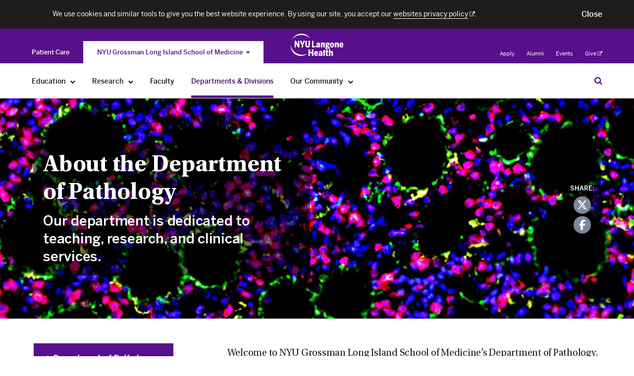

--- FILE ---
content_type: text/css
request_url: https://medli.nyu.edu/s3-nav/v1/lisom/latest/lisom/header/index.css
body_size: 25002
content:
@charset "UTF-8";

.nyuuninav--visually-hidden {
  position: absolute;
  left: -1000em;
  clip: rect(1px, 1px, 1px, 1px);
  height: 1px;
  width: 1px;
  overflow: hidden;
}

.nyuuninav--visually-hidden--focusable:focus {
  clip: auto;
  left: auto;
  overflow: auto;
  height: auto;
  width: auto;
}

@font-face {
  font-family: 'NavBenton';
  src: url(../../shared/common/fonts/benton/bentonsans-regular.eot);
  src: url(../../shared/common/fonts/benton/bentonsans-regular.eot) format("embedded-opentype"), url(../../shared/common/fonts/benton/bentonsans-regular.woff) format("woff"), url(../../shared/common/fonts/benton/bentonsans-regular.ttf) format("truetype"), url(../../shared/common/fonts/benton/bentonsans-regular.svg) format("svg");
  font-weight: 400;
  font-style: normal;
}

@font-face {
  font-family: 'NavBenton';
  src: url(../../shared/common/fonts/benton/bentonsans-light-webfont.eot);
  src: url(../../shared/common/fonts/benton/bentonsans-light-webfont.eot) format("embedded-opentype"), url(../../shared/common/fonts/benton/bentonsans-light-webfont.woff) format("woff"), url(../../shared/common/fonts/benton/bentonsans-light-webfont.ttf) format("truetype"), url(../../shared/common/fonts/benton/bentonsans-light-webfont.svg) format("svg");
  font-weight: 300;
  font-style: normal;
}

@font-face {
  font-family: 'NavBenton';
  src: url(../../shared/common/fonts/benton/bentonsans-medium.eot);
  src: url(../../shared/common/fonts/benton/bentonsans-medium.eot) format("embedded-opentype"), url(../../shared/common/fonts/benton/bentonsans-medium.woff) format("woff"), url(../../shared/common/fonts/benton/bentonsans-medium.ttf) format("truetype"), url(../../shared/common/fonts/benton/bentonsans-medium.svg) format("svg");
  font-weight: 500;
  font-style: normal;
}

@font-face {
  font-family: 'NavBenton';
  src: url(../../shared/common/fonts/benton/bentonsans-bold.eot);
  src: url(../../shared/common/fonts/benton/bentonsans-bold.eot) format("embedded-opentype"), url(../../shared/common/fonts/benton/bentonsans-bold.woff) format("woff"), url(../../shared/common/fonts/benton/bentonsans-bold.ttf) format("truetype"), url(../../shared/common/fonts/benton/bentonsans-bold.svg) format("svg");
  font-weight: 700;
  font-style: normal;
}

@font-face {
  font-family: 'NavBenton';
  src: url(../../shared/common/fonts/benton/bentonsans-black.eot);
  src: url(../../shared/common/fonts/benton/bentonsans-black.eot) format("embedded-opentype"), url(../../shared/common/fonts/benton/bentonsans-black.woff) format("woff"), url(../../shared/common/fonts/benton/bentonsans-black.ttf) format("truetype"), url(../../shared/common/fonts/benton/bentonsans-black.svg) format("svg");
  font-weight: 900;
  font-style: normal;
}

@font-face {
  font-family: 'NavFontAwesome';
  src: url(../../shared/common/fonts/awesome/fontawesome-webfont.eot);
  src: url(../../shared/common/fonts/awesome/fontawesome-webfont.eot) format("embedded-opentype"), url(../../shared/common/fonts/awesome/fontawesome-webfont.woff) format("woff"), url(../../shared/common/fonts/awesome/fontawesome-webfont.ttf) format("truetype"), url(../../shared/common/fonts/awesome/fontawesome-webfont.svg) format("svg");
  font-weight: 400;
  font-style: normal;
}

@font-face {
  font-family: 'NavMetric';
  src: url(../../shared/common/fonts/metric/MetricWeb-Regular.eot);
  src: url(../../shared/common/fonts/metric/MetricWeb-Regular.eot) format("embedded-opentype"), url(../../shared/common/fonts/metric/MetricWeb-Regular.woff) format("woff");
  font-weight: 400;
  font-style: normal;
}

@font-face {
  font-family: 'NavMetric';
  src: url(../../shared/common/fonts/metric/MetricWeb-Light.eot);
  src: url(../../shared/common/fonts/metric/MetricWeb-Light.eot) format("embedded-opentype"), url(../../shared/common/fonts/metric/MetricWeb-Light.woff) format("woff");
  font-weight: 300;
  font-style: normal;
}

@font-face {
  font-family: 'NavMetric';
  src: url(../../shared/common/fonts/metric/MetricWeb-Medium.eot);
  src: url(../../shared/common/fonts/metric/MetricWeb-Medium.eot) format("embedded-opentype"), url(../../shared/common/fonts/metric/MetricWeb-Medium.woff) format("woff");
  font-weight: 500;
  font-style: normal;
}

@font-face {
  font-family: 'NavMetric';
  src: url(../../shared/common/fonts/metric/MetricWeb-Bold.eot);
  src: url(../../shared/common/fonts/metric/MetricWeb-Bold.eot) format("embedded-opentype"), url(../../shared/common/fonts/metric/MetricWeb-Bold.woff) format("woff");
  font-weight: 700;
  font-style: normal;
}

@font-face {
  font-family: 'NavMetric';
  src: url(../../shared/common/fonts/metric/MetricWeb-Black.eot);
  src: url(../../shared/common/fonts/metric/MetricWeb-Black.eot) format("embedded-opentype"), url(../../shared/common/fonts/metric/MetricWeb-Black.woff) format("woff");
  font-weight: 900;
  font-style: normal;
}

@font-face {
  font-family: 'NavGotham';
  src: url(../../shared/common/fonts/gotham/GothamPro.eot);
  src: url(../../shared/common/fonts/gotham/GothamPro.eot) format("embedded-opentype"), url(../../shared/common/fonts/gotham/GothamPro.woff) format("woff"), url(../../shared/common/fonts/gotham/GothamPro.ttf) format("truetype");
  font-weight: 400;
  font-style: normal;
}

@font-face {
  font-family: 'NavGotham';
  src: url(../../shared/common/fonts/gotham/GothamPro-Light.eot);
  src: url(../../shared/common/fonts/gotham/GothamPro-Light.eot) format("embedded-opentype"), url(../../shared/common/fonts/gotham/GothamPro-Light.woff) format("woff"), url(../../shared/common/fonts/gotham/GothamPro-Light.ttf) format("truetype");
  font-weight: 300;
  font-style: normal;
}

@font-face {
  font-family: 'NavGotham';
  src: url(../../shared/common/fonts/gotham/GothamPro-Medium.eot);
  src: url(../../shared/common/fonts/gotham/GothamPro-Medium.eot) format("embedded-opentype"), url(../../shared/common/fonts/gotham/GothamPro-Medium.woff) format("woff"), url(../../shared/common/fonts/gotham/GothamPro-Medium.ttf) format("truetype");
  font-weight: 500;
  font-style: normal;
}

@font-face {
  font-family: 'NavGotham';
  src: url(../../shared/common/fonts/gotham/GothamPro-Bold.eot);
  src: url(../../shared/common/fonts/gotham/GothamPro-Bold.eot) format("embedded-opentype"), url(../../shared/common/fonts/gotham/GothamPro-Bold.woff) format("woff"), url(../../shared/common/fonts/gotham/GothamPro-Bold.ttf) format("truetype");
  font-weight: 700;
  font-style: normal;
}

@font-face {
  font-family: 'NavGotham';
  src: url(../../shared/common/fonts/gotham/GothamPro-Black.eot);
  src: url(../../shared/common/fonts/gotham/GothamPro-Black.eot) format("embedded-opentype"), url(../../shared/common/fonts/gotham/GothamPro-Black.woff) format("woff"), url(../../shared/common/fonts/gotham/GothamPro-Black.ttf) format("truetype");
  font-weight: 900;
  font-style: normal;
}

/*
  Please use letter-spacing: 0 instead of normal. See mixin at the bottom of this file
*/

#nyuuninav--header .nyuuninav--utility-nav__container,
#nyuuninav--header .nyuuninav--search-bar__form,
#nyuuninav--header .nyuuninav--universal-nav__container,
#nyuuninav--header .nyuuninav--universal-nav__second-line-wrapper,
#nyuuninav--header .nyuuninav--global-nav__container,
#nyuuninav--header .nyuuninav--global-nav__separator-container,
#nyuuninav--header .nyuuninav--navigation:not(.nyuuninav--navigation-org) .nyuuninav--primary-nav-item__container,
#nyuuninav--header .nyuuninav--back-menu__container,
#nyuuninav--header .nyuuninav--global-toggle-nav-mobile__container,
#nyuuninav--header .nyuuninav--global-toggle-nav-mobile__title-container,
#nyuuninav--header .nyuuninav--breadcrumbs__container,
#nyuuninav--header .nyuuninav--breadcrumbs__modal-wrapper--show,
.nyuuninav--privacy-banner__container {
  max-width: 1200px;
}

@media only screen and (min-width: 0) and (max-width: 620px) {
  #nyuuninav--header .nyuuninav--utility-nav__container,
  #nyuuninav--header .nyuuninav--search-bar__form,
  #nyuuninav--header .nyuuninav--universal-nav__container,
  #nyuuninav--header .nyuuninav--universal-nav__second-line-wrapper,
  #nyuuninav--header .nyuuninav--global-nav__container,
  #nyuuninav--header .nyuuninav--global-nav__separator-container,
  #nyuuninav--header .nyuuninav--navigation:not(.nyuuninav--navigation-org) .nyuuninav--primary-nav-item__container,
  #nyuuninav--header .nyuuninav--back-menu__container,
  #nyuuninav--header .nyuuninav--global-toggle-nav-mobile__container,
  #nyuuninav--header .nyuuninav--global-toggle-nav-mobile__title-container,
  #nyuuninav--header .nyuuninav--breadcrumbs__container,
  #nyuuninav--header .nyuuninav--breadcrumbs__modal-wrapper--show,
  .nyuuninav--privacy-banner__container {
    margin: 0 15px;
  }
}

body.nyuuninav--is-touch-device #nyuuninav--header .nyuuninav--utility-nav__container,
#nyuuninav--header body.nyuuninav--is-touch-device .nyuuninav--utility-nav__container,
body.nyuuninav--is-touch-device #nyuuninav--header .nyuuninav--search-bar__form,
#nyuuninav--header body.nyuuninav--is-touch-device .nyuuninav--search-bar__form,
body.nyuuninav--is-touch-device #nyuuninav--header .nyuuninav--universal-nav__container,
#nyuuninav--header body.nyuuninav--is-touch-device .nyuuninav--universal-nav__container,
body.nyuuninav--is-touch-device #nyuuninav--header .nyuuninav--universal-nav__second-line-wrapper,
#nyuuninav--header body.nyuuninav--is-touch-device .nyuuninav--universal-nav__second-line-wrapper,
body.nyuuninav--is-touch-device #nyuuninav--header .nyuuninav--global-nav__container,
#nyuuninav--header body.nyuuninav--is-touch-device .nyuuninav--global-nav__container,
body.nyuuninav--is-touch-device #nyuuninav--header .nyuuninav--global-nav__separator-container,
#nyuuninav--header body.nyuuninav--is-touch-device .nyuuninav--global-nav__separator-container,
body.nyuuninav--is-touch-device #nyuuninav--header .nyuuninav--navigation:not(.nyuuninav--navigation-org) .nyuuninav--primary-nav-item__container,
#nyuuninav--header .nyuuninav--navigation:not(.nyuuninav--navigation-org) body.nyuuninav--is-touch-device .nyuuninav--primary-nav-item__container,
body.nyuuninav--is-touch-device #nyuuninav--header .nyuuninav--back-menu__container,
#nyuuninav--header body.nyuuninav--is-touch-device .nyuuninav--back-menu__container,
body.nyuuninav--is-touch-device #nyuuninav--header .nyuuninav--global-toggle-nav-mobile__container,
#nyuuninav--header body.nyuuninav--is-touch-device .nyuuninav--global-toggle-nav-mobile__container,
body.nyuuninav--is-touch-device #nyuuninav--header .nyuuninav--global-toggle-nav-mobile__title-container,
#nyuuninav--header body.nyuuninav--is-touch-device .nyuuninav--global-toggle-nav-mobile__title-container,
body.nyuuninav--is-touch-device #nyuuninav--header .nyuuninav--breadcrumbs__container,
#nyuuninav--header body.nyuuninav--is-touch-device .nyuuninav--breadcrumbs__container,
body.nyuuninav--is-touch-device #nyuuninav--header .nyuuninav--breadcrumbs__modal-wrapper--show,
#nyuuninav--header body.nyuuninav--is-touch-device .nyuuninav--breadcrumbs__modal-wrapper--show,
body.nyuuninav--is-touch-device .nyuuninav--privacy-banner__container {
  margin: 0 20px;
}

@media only screen and (min-width: 1264px) {
  body.nyuuninav--is-touch-device #nyuuninav--header .nyuuninav--utility-nav__container,
  #nyuuninav--header body.nyuuninav--is-touch-device .nyuuninav--utility-nav__container,
  body.nyuuninav--is-touch-device #nyuuninav--header .nyuuninav--search-bar__form,
  #nyuuninav--header body.nyuuninav--is-touch-device .nyuuninav--search-bar__form,
  body.nyuuninav--is-touch-device #nyuuninav--header .nyuuninav--universal-nav__container,
  #nyuuninav--header body.nyuuninav--is-touch-device .nyuuninav--universal-nav__container,
  body.nyuuninav--is-touch-device #nyuuninav--header .nyuuninav--universal-nav__second-line-wrapper,
  #nyuuninav--header body.nyuuninav--is-touch-device .nyuuninav--universal-nav__second-line-wrapper,
  body.nyuuninav--is-touch-device #nyuuninav--header .nyuuninav--global-nav__container,
  #nyuuninav--header body.nyuuninav--is-touch-device .nyuuninav--global-nav__container,
  body.nyuuninav--is-touch-device #nyuuninav--header .nyuuninav--global-nav__separator-container,
  #nyuuninav--header body.nyuuninav--is-touch-device .nyuuninav--global-nav__separator-container,
  body.nyuuninav--is-touch-device #nyuuninav--header .nyuuninav--navigation:not(.nyuuninav--navigation-org) .nyuuninav--primary-nav-item__container,
  #nyuuninav--header .nyuuninav--navigation:not(.nyuuninav--navigation-org) body.nyuuninav--is-touch-device .nyuuninav--primary-nav-item__container,
  body.nyuuninav--is-touch-device #nyuuninav--header .nyuuninav--back-menu__container,
  #nyuuninav--header body.nyuuninav--is-touch-device .nyuuninav--back-menu__container,
  body.nyuuninav--is-touch-device #nyuuninav--header .nyuuninav--global-toggle-nav-mobile__container,
  #nyuuninav--header body.nyuuninav--is-touch-device .nyuuninav--global-toggle-nav-mobile__container,
  body.nyuuninav--is-touch-device #nyuuninav--header .nyuuninav--global-toggle-nav-mobile__title-container,
  #nyuuninav--header body.nyuuninav--is-touch-device .nyuuninav--global-toggle-nav-mobile__title-container,
  body.nyuuninav--is-touch-device #nyuuninav--header .nyuuninav--breadcrumbs__container,
  #nyuuninav--header body.nyuuninav--is-touch-device .nyuuninav--breadcrumbs__container,
  body.nyuuninav--is-touch-device #nyuuninav--header .nyuuninav--breadcrumbs__modal-wrapper--show,
  #nyuuninav--header body.nyuuninav--is-touch-device .nyuuninav--breadcrumbs__modal-wrapper--show,
  body.nyuuninav--is-touch-device .nyuuninav--privacy-banner__container {
    margin: 0 auto;
  }
}

@media only screen and (min-width: 621px) and (max-width: 1023px) {
  #nyuuninav--header .nyuuninav--utility-nav__container,
  #nyuuninav--header .nyuuninav--search-bar__form,
  #nyuuninav--header .nyuuninav--universal-nav__container,
  #nyuuninav--header .nyuuninav--universal-nav__second-line-wrapper,
  #nyuuninav--header .nyuuninav--global-nav__container,
  #nyuuninav--header .nyuuninav--global-nav__separator-container,
  #nyuuninav--header .nyuuninav--navigation:not(.nyuuninav--navigation-org) .nyuuninav--primary-nav-item__container,
  #nyuuninav--header .nyuuninav--back-menu__container,
  #nyuuninav--header .nyuuninav--global-toggle-nav-mobile__container,
  #nyuuninav--header .nyuuninav--global-toggle-nav-mobile__title-container,
  #nyuuninav--header .nyuuninav--breadcrumbs__container,
  #nyuuninav--header .nyuuninav--breadcrumbs__modal-wrapper--show,
  .nyuuninav--privacy-banner__container {
    margin: 0 20px;
  }
}

@media only screen and (min-width: 621px) and (max-width: 1023px) and (min-width: 1264px) {
  #nyuuninav--header .nyuuninav--utility-nav__container,
  #nyuuninav--header .nyuuninav--search-bar__form,
  #nyuuninav--header .nyuuninav--universal-nav__container,
  #nyuuninav--header .nyuuninav--universal-nav__second-line-wrapper,
  #nyuuninav--header .nyuuninav--global-nav__container,
  #nyuuninav--header .nyuuninav--global-nav__separator-container,
  #nyuuninav--header .nyuuninav--navigation:not(.nyuuninav--navigation-org) .nyuuninav--primary-nav-item__container,
  #nyuuninav--header .nyuuninav--back-menu__container,
  #nyuuninav--header .nyuuninav--global-toggle-nav-mobile__container,
  #nyuuninav--header .nyuuninav--global-toggle-nav-mobile__title-container,
  #nyuuninav--header .nyuuninav--breadcrumbs__container,
  #nyuuninav--header .nyuuninav--breadcrumbs__modal-wrapper--show,
  .nyuuninav--privacy-banner__container {
    margin: 0 auto;
  }
}

@media only screen and (min-width: 1024px) {
  body:not(.nyuuninav--is-touch-device) #nyuuninav--header .nyuuninav--utility-nav__container,
  #nyuuninav--header body:not(.nyuuninav--is-touch-device) .nyuuninav--utility-nav__container,
  body:not(.nyuuninav--is-touch-device) #nyuuninav--header .nyuuninav--search-bar__form,
  #nyuuninav--header body:not(.nyuuninav--is-touch-device) .nyuuninav--search-bar__form,
  body:not(.nyuuninav--is-touch-device) #nyuuninav--header .nyuuninav--universal-nav__container,
  #nyuuninav--header body:not(.nyuuninav--is-touch-device) .nyuuninav--universal-nav__container,
  body:not(.nyuuninav--is-touch-device) #nyuuninav--header .nyuuninav--universal-nav__second-line-wrapper,
  #nyuuninav--header body:not(.nyuuninav--is-touch-device) .nyuuninav--universal-nav__second-line-wrapper,
  body:not(.nyuuninav--is-touch-device) #nyuuninav--header .nyuuninav--global-nav__container,
  #nyuuninav--header body:not(.nyuuninav--is-touch-device) .nyuuninav--global-nav__container,
  body:not(.nyuuninav--is-touch-device) #nyuuninav--header .nyuuninav--global-nav__separator-container,
  #nyuuninav--header body:not(.nyuuninav--is-touch-device) .nyuuninav--global-nav__separator-container,
  body:not(.nyuuninav--is-touch-device) #nyuuninav--header .nyuuninav--navigation:not(.nyuuninav--navigation-org) .nyuuninav--primary-nav-item__container,
  #nyuuninav--header .nyuuninav--navigation:not(.nyuuninav--navigation-org) body:not(.nyuuninav--is-touch-device) .nyuuninav--primary-nav-item__container,
  body:not(.nyuuninav--is-touch-device) #nyuuninav--header .nyuuninav--back-menu__container,
  #nyuuninav--header body:not(.nyuuninav--is-touch-device) .nyuuninav--back-menu__container,
  body:not(.nyuuninav--is-touch-device) #nyuuninav--header .nyuuninav--global-toggle-nav-mobile__container,
  #nyuuninav--header body:not(.nyuuninav--is-touch-device) .nyuuninav--global-toggle-nav-mobile__container,
  body:not(.nyuuninav--is-touch-device) #nyuuninav--header .nyuuninav--global-toggle-nav-mobile__title-container,
  #nyuuninav--header body:not(.nyuuninav--is-touch-device) .nyuuninav--global-toggle-nav-mobile__title-container,
  body:not(.nyuuninav--is-touch-device) #nyuuninav--header .nyuuninav--breadcrumbs__container,
  #nyuuninav--header body:not(.nyuuninav--is-touch-device) .nyuuninav--breadcrumbs__container,
  body:not(.nyuuninav--is-touch-device) #nyuuninav--header .nyuuninav--breadcrumbs__modal-wrapper--show,
  #nyuuninav--header body:not(.nyuuninav--is-touch-device) .nyuuninav--breadcrumbs__modal-wrapper--show,
  body:not(.nyuuninav--is-touch-device) .nyuuninav--privacy-banner__container {
    margin: 0 24px;
  }
}

@media only screen and (min-width: 1024px) and (min-width: 1264px) {
  body:not(.nyuuninav--is-touch-device) #nyuuninav--header .nyuuninav--utility-nav__container,
  #nyuuninav--header body:not(.nyuuninav--is-touch-device) .nyuuninav--utility-nav__container,
  body:not(.nyuuninav--is-touch-device) #nyuuninav--header .nyuuninav--search-bar__form,
  #nyuuninav--header body:not(.nyuuninav--is-touch-device) .nyuuninav--search-bar__form,
  body:not(.nyuuninav--is-touch-device) #nyuuninav--header .nyuuninav--universal-nav__container,
  #nyuuninav--header body:not(.nyuuninav--is-touch-device) .nyuuninav--universal-nav__container,
  body:not(.nyuuninav--is-touch-device) #nyuuninav--header .nyuuninav--universal-nav__second-line-wrapper,
  #nyuuninav--header body:not(.nyuuninav--is-touch-device) .nyuuninav--universal-nav__second-line-wrapper,
  body:not(.nyuuninav--is-touch-device) #nyuuninav--header .nyuuninav--global-nav__container,
  #nyuuninav--header body:not(.nyuuninav--is-touch-device) .nyuuninav--global-nav__container,
  body:not(.nyuuninav--is-touch-device) #nyuuninav--header .nyuuninav--global-nav__separator-container,
  #nyuuninav--header body:not(.nyuuninav--is-touch-device) .nyuuninav--global-nav__separator-container,
  body:not(.nyuuninav--is-touch-device) #nyuuninav--header .nyuuninav--navigation:not(.nyuuninav--navigation-org) .nyuuninav--primary-nav-item__container,
  #nyuuninav--header .nyuuninav--navigation:not(.nyuuninav--navigation-org) body:not(.nyuuninav--is-touch-device) .nyuuninav--primary-nav-item__container,
  body:not(.nyuuninav--is-touch-device) #nyuuninav--header .nyuuninav--back-menu__container,
  #nyuuninav--header body:not(.nyuuninav--is-touch-device) .nyuuninav--back-menu__container,
  body:not(.nyuuninav--is-touch-device) #nyuuninav--header .nyuuninav--global-toggle-nav-mobile__container,
  #nyuuninav--header body:not(.nyuuninav--is-touch-device) .nyuuninav--global-toggle-nav-mobile__container,
  body:not(.nyuuninav--is-touch-device) #nyuuninav--header .nyuuninav--global-toggle-nav-mobile__title-container,
  #nyuuninav--header body:not(.nyuuninav--is-touch-device) .nyuuninav--global-toggle-nav-mobile__title-container,
  body:not(.nyuuninav--is-touch-device) #nyuuninav--header .nyuuninav--breadcrumbs__container,
  #nyuuninav--header body:not(.nyuuninav--is-touch-device) .nyuuninav--breadcrumbs__container,
  body:not(.nyuuninav--is-touch-device) #nyuuninav--header .nyuuninav--breadcrumbs__modal-wrapper--show,
  #nyuuninav--header body:not(.nyuuninav--is-touch-device) .nyuuninav--breadcrumbs__modal-wrapper--show,
  body:not(.nyuuninav--is-touch-device) .nyuuninav--privacy-banner__container {
    margin: 0 auto;
  }
}

#nyuuninav--header .nyuuninav--global-toggle-nav-mobile__list-container {
  max-width: 1200px;
}

@media only screen and (min-width: 0) and (max-width: 620px) {
  #nyuuninav--header .nyuuninav--global-toggle-nav-mobile__list-container {
    margin: 0 0 0 15px;
  }
}

body.nyuuninav--is-touch-device #nyuuninav--header .nyuuninav--global-toggle-nav-mobile__list-container,
#nyuuninav--header body.nyuuninav--is-touch-device .nyuuninav--global-toggle-nav-mobile__list-container {
  margin: 0 0 0 20px;
}

@media only screen and (min-width: 1264px) {
  body.nyuuninav--is-touch-device #nyuuninav--header .nyuuninav--global-toggle-nav-mobile__list-container,
  #nyuuninav--header body.nyuuninav--is-touch-device .nyuuninav--global-toggle-nav-mobile__list-container {
    margin: 0 auto;
  }
}

@media only screen and (min-width: 621px) and (max-width: 1023px) {
  #nyuuninav--header .nyuuninav--global-toggle-nav-mobile__list-container {
    margin: 0 0 0 20px;
  }
}

@media only screen and (min-width: 621px) and (max-width: 1023px) and (min-width: 1264px) {
  #nyuuninav--header .nyuuninav--global-toggle-nav-mobile__list-container {
    margin: 0 auto;
  }
}

@media only screen and (min-width: 1024px) {
  body:not(.nyuuninav--is-touch-device) #nyuuninav--header .nyuuninav--global-toggle-nav-mobile__list-container,
  #nyuuninav--header body:not(.nyuuninav--is-touch-device) .nyuuninav--global-toggle-nav-mobile__list-container {
    margin: 0 24px;
  }
}

@media only screen and (min-width: 1024px) and (min-width: 1264px) {
  body:not(.nyuuninav--is-touch-device) #nyuuninav--header .nyuuninav--global-toggle-nav-mobile__list-container,
  #nyuuninav--header body:not(.nyuuninav--is-touch-device) .nyuuninav--global-toggle-nav-mobile__list-container {
    margin: 0 auto;
  }
}

#nyuuninav--header .nyuuninav--breadcrumbs:after,
#nyuuninav--header .nyuuninav--breadcrumbs__list:after {
  display: table;
  height: 0;
  clear: both;
  content: '';
  visibility: hidden;
}

body.nyuuninav--is-touch-device #nyuuninav--header .nyuuninav--navigation:not(.nyuuninav--navigation-org) .nyuuninav--primary-nav-item__mega-menu--move:after,
#nyuuninav--header .nyuuninav--navigation:not(.nyuuninav--navigation-org) body.nyuuninav--is-touch-device .nyuuninav--primary-nav-item__mega-menu--move:after,
body.nyuuninav--is-touch-device #nyuuninav--header .nyuuninav--bottom-navigation:after,
#nyuuninav--header body.nyuuninav--is-touch-device .nyuuninav--bottom-navigation:after {
  content: '';
  position: absolute;
  top: 100%;
  display: block;
  height: 100px;
  width: 1px;
}

@media only screen and (min-width: 621px) and (max-width: 1023px) {
  #nyuuninav--header .nyuuninav--navigation:not(.nyuuninav--navigation-org) .nyuuninav--primary-nav-item__mega-menu--move:after,
  #nyuuninav--header .nyuuninav--bottom-navigation:after {
    content: '';
    position: absolute;
    top: 100%;
    display: block;
    height: 100px;
    width: 1px;
  }
}

@media only screen and (min-width: 0) and (max-width: 620px) {
  #nyuuninav--header .nyuuninav--navigation:not(.nyuuninav--navigation-org) .nyuuninav--primary-nav-item__mega-menu--move:after,
  #nyuuninav--header .nyuuninav--bottom-navigation:after {
    content: '';
    position: absolute;
    top: 100%;
    display: block;
    height: 100px;
    width: 1px;
  }
}

body.nyuuninav--is-touch-device .mobile-only {
  display: none;
}

@media only screen and (min-width: 621px) and (max-width: 1023px) {
  .mobile-only {
    display: none;
  }
}

@media only screen and (min-width: 1024px) {
  body:not(.nyuuninav--is-touch-device) .mobile-only {
    display: none;
  }
}

.nyuuninav--logo {
  display: block;
  float: left;
}

.nyuuninav--logo__image {
  display: block;
  padding: 0;
  margin: 0;
  width: 128px;
  height: 54px;
}

#nyuuninav--header {
  -webkit-text-size-adjust: 100%;
  top: auto;
  padding: 0;
  margin: 0;
  border: none;
  line-height: 1;
  overflow: visible;
  background: none;
}

#nyuuninav--header .nyuuninav--font-preload {
  font-family: "NavBenton", sans-serif;
  font-weight: 300;
}

#nyuuninav--header .nyuuninav--font-preload--additional-first {
  font-family: "NavBenton", sans-serif;
  font-weight: 300;
}

#nyuuninav--header .nyuuninav--font-preload--additional-second {
  font-family: "NavBenton", sans-serif;
  font-weight: 300;
}

#nyuuninav--header .nyuuninav--visually-hidden {
  position: absolute;
  left: -1000em;
  clip: rect(1px, 1px, 1px, 1px);
  height: 1px;
  width: 1px;
  overflow: hidden;
}

#nyuuninav--header .nyuuninav--visually-hidden--focusable:focus {
  clip: auto;
  left: auto;
  overflow: auto;
  height: auto;
  width: auto;
}

#nyuuninav--header .nyuuninav--navigation {
  display: block;
  margin: 0;
  padding: 0;
  width: 100%;
  height: auto;
  left: 0;
  -webkit-transform: translateX(0);
  transform: translateX(0);
  background-color: transparent;
  overflow: visible;
}

#nyuuninav--header .nyuuninav--global-toggle-nav {
  display: none;
  float: left;
}

#nyuuninav--header .nyuuninav--global-toggle-nav__item {
  text-decoration: none;
  display: block;
  z-index: 1;
}

@media only screen and (min-width: 1024px) {
  body:not(.nyuuninav--is-touch-device) #nyuuninav--header .nyuuninav--global-toggle-nav__item {
    padding: 13px 37px 13px;
    margin: 3px;
  }
}

body.nyuuninav--is-touch-device #nyuuninav--header .nyuuninav--global-toggle-nav__item {
  width: 100%;
  text-align: center;
  padding: 22px 0;
  margin: 3px;
}

@media only screen and (min-width: 621px) and (max-width: 1023px) {
  #nyuuninav--header .nyuuninav--global-toggle-nav__item {
    width: 100%;
    text-align: center;
    padding: 22px 0;
    margin: 3px;
  }
}

@media only screen and (min-width: 0) and (max-width: 620px) {
  #nyuuninav--header .nyuuninav--global-toggle-nav__item {
    display: inline-block;
    padding: 24px 20px;
  }
}

#nyuuninav--header .nyuuninav--global-toggle-nav--show {
  display: -webkit-box;
  display: -ms-flexbox;
  display: flex;
  height: 50px;
}

body.nyuuninav--is-touch-device #nyuuninav--header .nyuuninav--global-toggle-nav--show {
  position: absolute;
  overflow: visible;
  background-color: #ffffff;
  width: calc(264px + (100% - 264px));
  top: 60px;
  left: 0;
}

body.nyuuninav--is-touch-device #nyuuninav--header .nyuuninav--global-toggle-nav--show .nyuuninav--global-toggle-nav__wrapper {
  width: 50%;
  padding: 0;
  margin: 0;
  display: -webkit-box;
  display: -ms-flexbox;
  display: flex;
}

body.nyuuninav--is-touch-device #nyuuninav--header .nyuuninav--global-toggle-nav--show .nyuuninav--global-toggle-nav__wrapper.focus-visible {
  margin: 0 3px 3px;
}

@media only screen and (min-width: 621px) and (max-width: 1023px) {
  #nyuuninav--header .nyuuninav--global-toggle-nav--show {
    position: absolute;
    overflow: visible;
    background-color: #ffffff;
    width: calc(176px + (100% - 176px));
    top: 60px;
    left: 0;
  }

  #nyuuninav--header .nyuuninav--global-toggle-nav--show .nyuuninav--global-toggle-nav__wrapper {
    width: 50%;
    padding: 0;
    margin: 0;
    display: -webkit-box;
    display: -ms-flexbox;
    display: flex;
  }

  #nyuuninav--header .nyuuninav--global-toggle-nav--show .nyuuninav--global-toggle-nav__wrapper.focus-visible {
    margin: 0 3px 3px;
  }
}

@media only screen and (min-width: 0) and (max-width: 620px) {
  #nyuuninav--header .nyuuninav--global-toggle-nav--show {
    position: absolute;
    overflow: visible;
    background-color: #ffffff;
    width: calc(75px + (100% - 75px));
    top: 60px;
    left: 0;
  }

  #nyuuninav--header .nyuuninav--global-toggle-nav--show .nyuuninav--global-toggle-nav__wrapper {
    -ms-flex-preferred-size: 50%;
    flex-basis: 50%;
    -ms-flex-negative: 1;
    flex-shrink: 1;
    margin: 0;
    display: block;
    text-align: center;
  }

  #nyuuninav--header .nyuuninav--global-toggle-nav--show .nyuuninav--global-toggle-nav__wrapper.focus-visible {
    margin: 0 3px 3px;
  }
}

#nyuuninav--header .nyuuninav--global-toggle-nav--move {
  -webkit-transform: translateX(-100vw);
  transform: translateX(-100vw);
}

body.nyuuninav--is-touch-device #nyuuninav--header .nyuuninav--global-toggle-nav--gray {
  background-color: #f7f7f7;
}

@media only screen and (min-width: 621px) and (max-width: 1023px) {
  #nyuuninav--header .nyuuninav--global-toggle-nav--gray {
    background-color: #f7f7f7;
  }
}

@media only screen and (min-width: 0) and (max-width: 620px) {
  #nyuuninav--header .nyuuninav--global-toggle-nav--gray {
    background-color: #f7f7f7;
  }
}

@media only screen and (min-width: 1024px) {
  body:not(.nyuuninav--is-touch-device) #nyuuninav--header .nyuuninav--global-toggle-nav {
    height: 45px;
    display: -webkit-box;
    display: -ms-flexbox;
    display: flex;
    margin: 25px 0 0;
    padding: 0;
    width: susy-span(6);
  }
}

#nyuuninav--header .nyuuninav--global-toggle-nav__wrapper {
  float: left;
  display: inline-block;
  vertical-align: middle;
  position: relative;
  text-decoration: none;
}

@media only screen and (min-width: 1024px) {
  body:not(.nyuuninav--is-touch-device) #nyuuninav--header .nyuuninav--global-toggle-nav__wrapper {
    height: 45px;
    margin-top: 0;
  }

  body:not(.nyuuninav--is-touch-device) #nyuuninav--header .nyuuninav--global-toggle-nav__wrapper:hover {
    background-color: #880fce;
  }
}

body.nyuuninav--is-touch-device #nyuuninav--header .nyuuninav--global-toggle-nav__wrapper {
  background-color: #f6f6f6;
}

@media only screen and (min-width: 621px) and (max-width: 1023px) {
  #nyuuninav--header .nyuuninav--global-toggle-nav__wrapper {
    background-color: #f6f6f6;
  }
}

@media only screen and (min-width: 0) and (max-width: 620px) {
  #nyuuninav--header .nyuuninav--global-toggle-nav__wrapper {
    background-color: #f6f6f6;
  }
}

@media only screen and (min-width: 1024px) {
  body:not(.nyuuninav--is-touch-device) #nyuuninav--header .nyuuninav--global-toggle-nav__wrapper--active {
    background-color: #ffffff;
  }

  body:not(.nyuuninav--is-touch-device) #nyuuninav--header .nyuuninav--global-toggle-nav__wrapper--active:hover {
    background-color: #ffffff;
  }
}

body.nyuuninav--is-touch-device #nyuuninav--header .nyuuninav--global-toggle-nav__wrapper--active {
  background-color: #ffffff;
}

@media only screen and (min-width: 621px) and (max-width: 1023px) {
  #nyuuninav--header .nyuuninav--global-toggle-nav__wrapper--active {
    background-color: #ffffff;
  }
}

@media only screen and (min-width: 0) and (max-width: 620px) {
  #nyuuninav--header .nyuuninav--global-toggle-nav__wrapper--active {
    background-color: #ffffff;
  }
}

@media only screen and (min-width: 1024px) {
  body:not(.nyuuninav--is-touch-device) #nyuuninav--header .nyuuninav--global-toggle-nav__wrapper--align {
    margin-left: -40px;
  }
}

@media only screen and (min-width: 1024px) {
  body:not(.nyuuninav--is-touch-device) #nyuuninav--header .nyuuninav--global-toggle-nav__wrapper--has-dropdown.nyuuninav--global-toggle-nav__wrapper--expanded:hover {
    background-color: #f7f7f7;
  }

  body:not(.nyuuninav--is-touch-device) #nyuuninav--header .nyuuninav--global-toggle-nav__wrapper--has-dropdown .nyuuninav--global-nav-link {
    cursor: default;
  }
}

@media only screen and (min-width: 1024px) {
  body:not(.nyuuninav--is-touch-device) #nyuuninav--header .nyuuninav--global-toggle-nav__wrapper--expanded {
    z-index: 1;
    -webkit-filter: drop-shadow(0 0 10px rgba(0, 0, 0, 0.3));
    filter: drop-shadow(0 0 10px rgba(0, 0, 0, 0.3));
    background-color: #f7f7f7;
  }

  body:not(.nyuuninav--is-touch-device) #nyuuninav--header .nyuuninav--global-toggle-nav__wrapper--expanded .nyuuninav--global-nav-link {
    color: #4f0d7d;
  }

  body:not(.nyuuninav--is-touch-device) #nyuuninav--header .nyuuninav--global-toggle-nav__wrapper--expanded .nyuuninav--global-toggle-nav__item {
    padding-bottom: 5px;
    margin-bottom: 8px;
  }
}

#nyuuninav--header .nyuuninav--global-toggle-nav__links-wrapper {
  display: none;
  margin: 0;
  list-style: none;
}

@media only screen and (min-width: 1024px) {
  body:not(.nyuuninav--is-touch-device) #nyuuninav--header .nyuuninav--global-toggle-nav__links-wrapper--show {
    cursor: default;
    display: block;
    position: absolute;
    top: 35px;
    left: 0;
    padding: 23px 0 23px 40px;
    background-color: #f7f7f7;
    min-width: calc(100% - 40px);
  }
}

#nyuuninav--header .nyuuninav--logo--header {
  text-align: center;
}

@media only screen and (min-width: 0) and (max-width: 620px) {
  #nyuuninav--header .nyuuninav--logo--header {
    padding-top: 5px;
  }
}

body.nyuuninav--is-touch-device #nyuuninav--header .nyuuninav--logo--header {
  padding-top: 5px;
}

@media only screen and (min-width: 621px) and (max-width: 1023px) {
  #nyuuninav--header .nyuuninav--logo--header {
    padding-top: 5px;
  }
}

@media only screen and (min-width: 1024px) {
  body:not(.nyuuninav--is-touch-device) #nyuuninav--header .nyuuninav--logo--header {
    padding-top: 5px;
  }
}

@media only screen and (min-width: 1024px) {
  body:not(.nyuuninav--is-touch-device) #nyuuninav--header .nyuuninav--logo--header {
    width: calc(72px + ((100% - 264px) / 12 * 2));
  }
}

body.nyuuninav--is-touch-device #nyuuninav--header .nyuuninav--logo--header {
  width: calc(264px + ((100% - 264px) / 12 * 10));
}

@media only screen and (min-width: 621px) and (max-width: 1023px) {
  #nyuuninav--header .nyuuninav--logo--header {
    width: calc(176px + ((100% - 176px) / 12 * 10));
  }
}

@media only screen and (min-width: 0) and (max-width: 620px) {
  #nyuuninav--header .nyuuninav--logo--header {
    width: calc(75px + ((100% - 75px) / 6 * 4));
  }
}

#nyuuninav--header .nyuuninav--logo--slim-header {
  text-align: center;
}

@media only screen and (min-width: 0) and (max-width: 620px) {
  #nyuuninav--header .nyuuninav--logo--slim-header {
    padding-top: 2px;
  }
}

body.nyuuninav--is-touch-device #nyuuninav--header .nyuuninav--logo--slim-header {
  padding-top: 2px;
}

@media only screen and (min-width: 621px) and (max-width: 1023px) {
  #nyuuninav--header .nyuuninav--logo--slim-header {
    padding-top: 2px;
  }
}

@media only screen and (min-width: 1024px) {
  body:not(.nyuuninav--is-touch-device) #nyuuninav--header .nyuuninav--logo--slim-header {
    padding-top: 2px;
  }
}

body.nyuuninav--is-touch-device #nyuuninav--header .nyuuninav--logo--full-width {
  width: calc(264px + (100% - 264px));
}

@media only screen and (min-width: 621px) and (max-width: 1023px) {
  #nyuuninav--header .nyuuninav--logo--full-width {
    width: calc(176px + (100% - 176px));
  }
}

@media only screen and (min-width: 0) and (max-width: 620px) {
  #nyuuninav--header .nyuuninav--logo--full-width {
    width: calc(75px + (100% - 75px));
  }
}

#nyuuninav--header .nyuuninav--logo__image-link {
  border: none;
  text-decoration: none;
  display: inline-block;
  color: inherit;
  margin: 0;
}

#nyuuninav--header .nyuuninav--logo__image-link:hover {
  background-color: inherit;
}

@media only screen and (min-width: 0) and (max-width: 620px) {
  #nyuuninav--header .nyuuninav--logo__image-link--header {
    padding: 5px;
  }
}

body.nyuuninav--is-touch-device #nyuuninav--header .nyuuninav--logo__image-link--header {
  padding: 5px;
}

@media only screen and (min-width: 621px) and (max-width: 1023px) {
  #nyuuninav--header .nyuuninav--logo__image-link--header {
    padding: 5px;
  }
}

@media only screen and (min-width: 1024px) {
  body:not(.nyuuninav--is-touch-device) #nyuuninav--header .nyuuninav--logo__image-link--header {
    padding: 5px;
  }
}

@media only screen and (min-width: 0) and (max-width: 620px) {
  #nyuuninav--header .nyuuninav--logo__image-link--slim-header {
    padding: 3px;
  }
}

body.nyuuninav--is-touch-device #nyuuninav--header .nyuuninav--logo__image-link--slim-header {
  padding: 3px;
}

@media only screen and (min-width: 621px) and (max-width: 1023px) {
  #nyuuninav--header .nyuuninav--logo__image-link--slim-header {
    padding: 3px;
  }
}

@media only screen and (min-width: 1024px) {
  body:not(.nyuuninav--is-touch-device) #nyuuninav--header .nyuuninav--logo__image-link--slim-header {
    padding: 3px;
  }
}

#nyuuninav--header .nyuuninav--logo__image {
  display: block;
  position: static;
  border: none;
  background-color: transparent;
}

@media only screen and (min-width: 1024px) {
  body:not(.nyuuninav--is-touch-device) #nyuuninav--header .nyuuninav--logo__image--header {
    width: 109px;
    height: 46px;
  }
}

body.nyuuninav--is-touch-device #nyuuninav--header .nyuuninav--logo__image--header {
  width: 85px;
  height: 36px;
}

@media only screen and (min-width: 621px) and (max-width: 1023px) {
  #nyuuninav--header .nyuuninav--logo__image--header {
    width: 85px;
    height: 36px;
  }
}

@media only screen and (min-width: 0) and (max-width: 620px) {
  #nyuuninav--header .nyuuninav--logo__image--header {
    width: 85px;
    height: 36px;
  }
}

body.nyuuninav--is-touch-device #nyuuninav--header .nyuuninav--logo__image--small {
  width: 70px;
  height: 36px;
}

@media only screen and (min-width: 621px) and (max-width: 1023px) {
  #nyuuninav--header .nyuuninav--logo__image--small {
    width: 70px;
    height: 36px;
  }
}

@media only screen and (min-width: 0) and (max-width: 620px) {
  #nyuuninav--header .nyuuninav--logo__image--small {
    width: 70px;
    height: 36px;
  }
}

#nyuuninav--header .nyuuninav--utility-nav {
  display: none;
  height: 70px;
  float: right;
  background: none;
}

#nyuuninav--header .nyuuninav--utility-nav__container {
  position: relative;
}

body.nyuuninav--is-touch-device #nyuuninav--header .nyuuninav--utility-nav {
  position: relative;
  float: left;
}

@media only screen and (min-width: 621px) and (max-width: 1023px) {
  #nyuuninav--header .nyuuninav--utility-nav {
    position: relative;
    float: left;
  }
}

@media only screen and (min-width: 0) and (max-width: 620px) {
  #nyuuninav--header .nyuuninav--utility-nav {
    position: relative;
    float: left;
  }
}

#nyuuninav--header .nyuuninav--utility-nav--show {
  display: block;
  width: 100%;
  height: auto;
}

#nyuuninav--header .nyuuninav--utility-nav__wrapper {
  margin: 0;
  padding: 0;
  display: inline-block;
  height: auto;
  min-height: unset;
}

@media only screen and (min-width: 1024px) {
  body:not(.nyuuninav--is-touch-device) #nyuuninav--header .nyuuninav--utility-nav__wrapper {
    float: right;
  }
}

body.nyuuninav--is-touch-device #nyuuninav--header .nyuuninav--utility-nav__wrapper {
  float: left;
  margin-bottom: 24px;
}

@media only screen and (min-width: 621px) and (max-width: 1023px) {
  #nyuuninav--header .nyuuninav--utility-nav__wrapper {
    float: left;
    margin-bottom: 24px;
  }
}

@media only screen and (min-width: 0) and (max-width: 620px) {
  #nyuuninav--header .nyuuninav--utility-nav__wrapper {
    margin-bottom: 33px;
  }
}

#nyuuninav--header .nyuuninav--universal-utility-nav {
  display: none;
}

@media only screen and (min-width: 1024px) {
  body:not(.nyuuninav--is-touch-device) #nyuuninav--header .nyuuninav--universal-utility-nav {
    display: block;
  }
}

#nyuuninav--header * {
  position: static;
  -webkit-box-sizing: content-box;
  box-sizing: content-box;
  line-height: 1;
}

#nyuuninav--header.nyuuninav--header {
  top: 0;
  width: 100%;
  height: auto;
  overflow: visible;
  position: absolute;
  z-index: 999;
  background-color: transparent;
  font-size: 16px;
  font-family: "NavBenton", sans-serif;
  font-weight: 700;
  -webkit-transform: translate3d(0, 0, 0);
  transform: translate3d(0, 0, 0);
  -webkit-box-shadow: 0 2px 4px 1px rgba(50, 50, 50, 0);
  box-shadow: 0 2px 4px 1px rgba(50, 50, 50, 0);
  will-change: transform, transition, box-shadow, position;
  -webkit-backface-visibility: hidden;
  -webkit-transform-style: preserve-3d;
}

#nyuuninav--header.nyuuninav--header--not-on-el {
  -webkit-transform: translate3d(0, -101%, 0);
  transform: translate3d(0, -101%, 0);
}

#nyuuninav--header.nyuuninav--header--shown {
  position: fixed;
  -webkit-transition: -webkit-transform .5s linear;
  transition: -webkit-transform .5s linear;
  transition: transform .5s linear;
  transition: transform .5s linear, -webkit-transform .5s linear;
  -webkit-transform: translate3d(0, 0, 0);
  transform: translate3d(0, 0, 0);
}

#nyuuninav--header.nyuuninav--header--force-shown {
  position: fixed;
  -webkit-transition: none;
  transition: none;
  -webkit-transform: translate3d(0, 0, 0);
  transform: translate3d(0, 0, 0);
}

#nyuuninav--header.nyuuninav--header--not-on-el.nyuuninav--header--hidden {
  position: fixed;
  -webkit-transition: -webkit-transform .5s linear;
  transition: -webkit-transform .5s linear;
  transition: transform .5s linear;
  transition: transform .5s linear, -webkit-transform .5s linear;
  -webkit-transform: translate3d(0, -101%, 0);
  transform: translate3d(0, -101%, 0);
}

#nyuuninav--header.nyuuninav--header--force-hidden {
  position: fixed;
  -webkit-transition: none;
  transition: none;
  -webkit-transform: translate3d(0, -101%, 0);
  transform: translate3d(0, -101%, 0);
}

#nyuuninav--header.nyuuninav--header--with-shadow {
  -webkit-box-shadow: 0 2px 4px 1px rgba(50, 50, 50, 0.3);
  box-shadow: 0 2px 4px 1px rgba(50, 50, 50, 0.3);
}

#nyuuninav--header.nyuuninav--header--stop-scroll {
  position: fixed;
  overflow: hidden;
  top: 0;
  bottom: 0;
  z-index: 9998;
}

body.nyuuninav--is-touch-device #nyuuninav--header.nyuuninav--header--stop-scroll {
  overflow-y: scroll;
}

@media only screen and (min-width: 621px) and (max-width: 1023px) {
  #nyuuninav--header.nyuuninav--header--stop-scroll {
    overflow-y: scroll;
  }
}

@media only screen and (min-width: 0) and (max-width: 620px) {
  #nyuuninav--header.nyuuninav--header--stop-scroll {
    overflow-y: scroll;
  }
}

#nyuuninav--header.nyuuninav--header--overlay {
  background-color: rgba(29, 29, 29, 0.8);
}

#nyuuninav--header.nyuuninav--header--white-background {
  background-color: #ffffff;
}

#nyuuninav--header.nyuuninav--reflow {
  content: '1';
}

#nyuuninav--header .nyuuninav--search-bar {
  float: right;
  position: absolute;
  left: 0;
  right: 0;
  background-color: #f9f9f9;
  display: none;
  border-bottom: 2px solid #eeeeee;
}

@media only screen and (min-width: 1024px) {
  body:not(.nyuuninav--is-touch-device) #nyuuninav--header .nyuuninav--search-bar {
    top: 71px;
    height: 120px;
  }
}

body.nyuuninav--is-touch-device #nyuuninav--header .nyuuninav--search-bar {
  height: calc(48px + 48px);
}

@media only screen and (min-width: 621px) and (max-width: 1023px) {
  #nyuuninav--header .nyuuninav--search-bar {
    height: calc(32px + 48px);
  }
}

@media only screen and (min-width: 0) and (max-width: 620px) {
  #nyuuninav--header .nyuuninav--search-bar {
    height: 72px;
  }
}

#nyuuninav--header .nyuuninav--search-bar__form {
  position: relative;
  margin: 0;
  padding: 0;
}

@media only screen and (min-width: 1024px) {
  body:not(.nyuuninav--is-touch-device) #nyuuninav--header .nyuuninav--search-bar__form {
    padding-top: 24px;
  }
}

body.nyuuninav--is-touch-device #nyuuninav--header .nyuuninav--search-bar__form {
  padding-top: 24px;
}

@media only screen and (min-width: 621px) and (max-width: 1023px) {
  #nyuuninav--header .nyuuninav--search-bar__form {
    padding-top: 16px;
  }
}

@media only screen and (min-width: 0) and (max-width: 620px) {
  #nyuuninav--header .nyuuninav--search-bar__form {
    padding-top: 14px;
  }
}

#nyuuninav--header .nyuuninav--search-bar__input {
  display: block;
  float: left;
  max-width: 100%;
  -webkit-box-sizing: border-box;
  box-sizing: border-box;
  position: relative;
}

#nyuuninav--header .nyuuninav--search-bar__input::-webkit-search-cancel-button {
  display: none;
}

@media only screen and (min-width: 0) and (max-width: 620px) {
  #nyuuninav--header .nyuuninav--search-bar__input {
    font-family: NavBenton, sans-serif;
  }
}

body.nyuuninav--is-touch-device #nyuuninav--header .nyuuninav--search-bar__input {
  font-family: NavBenton, sans-serif;
}

@media only screen and (min-width: 621px) and (max-width: 1023px) {
  #nyuuninav--header .nyuuninav--search-bar__input {
    font-family: NavBenton, sans-serif;
  }
}

@media only screen and (min-width: 1024px) {
  body:not(.nyuuninav--is-touch-device) #nyuuninav--header .nyuuninav--search-bar__input {
    font-family: NavBenton, sans-serif;
  }
}

@media only screen and (min-width: 0) and (max-width: 620px) {
  #nyuuninav--header .nyuuninav--search-bar__input {
    font-size: 1rem;
  }
}

body.nyuuninav--is-touch-device #nyuuninav--header .nyuuninav--search-bar__input {
  font-size: 1rem;
}

@media only screen and (min-width: 621px) and (max-width: 1023px) {
  #nyuuninav--header .nyuuninav--search-bar__input {
    font-size: 1rem;
  }
}

@media only screen and (min-width: 1024px) {
  body:not(.nyuuninav--is-touch-device) #nyuuninav--header .nyuuninav--search-bar__input {
    font-size: 1.125rem;
  }
}

@media only screen and (min-width: 0) and (max-width: 620px) {
  #nyuuninav--header .nyuuninav--search-bar__input {
    line-height: 1;
  }
}

body.nyuuninav--is-touch-device #nyuuninav--header .nyuuninav--search-bar__input {
  line-height: 1;
}

@media only screen and (min-width: 621px) and (max-width: 1023px) {
  #nyuuninav--header .nyuuninav--search-bar__input {
    line-height: 1;
  }
}

@media only screen and (min-width: 1024px) {
  body:not(.nyuuninav--is-touch-device) #nyuuninav--header .nyuuninav--search-bar__input {
    line-height: 0.89;
  }
}

@media only screen and (min-width: 0) and (max-width: 620px) {
  #nyuuninav--header .nyuuninav--search-bar__input {
    letter-spacing: -0.00555em;
  }
}

body.nyuuninav--is-touch-device #nyuuninav--header .nyuuninav--search-bar__input {
  letter-spacing: -0.00555em;
}

@media only screen and (min-width: 621px) and (max-width: 1023px) {
  #nyuuninav--header .nyuuninav--search-bar__input {
    letter-spacing: -0.00555em;
  }
}

@media only screen and (min-width: 1024px) {
  body:not(.nyuuninav--is-touch-device) #nyuuninav--header .nyuuninav--search-bar__input {
    letter-spacing: -0.00555em;
  }
}

@media only screen and (min-width: 0) and (max-width: 620px) {
  #nyuuninav--header .nyuuninav--search-bar__input {
    font-weight: 500;
  }
}

body.nyuuninav--is-touch-device #nyuuninav--header .nyuuninav--search-bar__input {
  font-weight: 500;
}

@media only screen and (min-width: 621px) and (max-width: 1023px) {
  #nyuuninav--header .nyuuninav--search-bar__input {
    font-weight: 500;
  }
}

@media only screen and (min-width: 1024px) {
  body:not(.nyuuninav--is-touch-device) #nyuuninav--header .nyuuninav--search-bar__input {
    font-weight: 500;
  }
}

@media only screen and (min-width: 0) and (max-width: 620px) {
  #nyuuninav--header .nyuuninav--search-bar__input {
    color: #333333;
  }
}

body.nyuuninav--is-touch-device #nyuuninav--header .nyuuninav--search-bar__input {
  color: #333333;
}

@media only screen and (min-width: 621px) and (max-width: 1023px) {
  #nyuuninav--header .nyuuninav--search-bar__input {
    color: #333333;
  }
}

@media only screen and (min-width: 1024px) {
  body:not(.nyuuninav--is-touch-device) #nyuuninav--header .nyuuninav--search-bar__input {
    color: #333333;
  }
}

#nyuuninav--header .nyuuninav--search-bar__input::-webkit-input-placeholder {
  opacity: 1;
}

#nyuuninav--header .nyuuninav--search-bar__input:-ms-input-placeholder {
  opacity: 1;
}

#nyuuninav--header .nyuuninav--search-bar__input::-ms-input-placeholder {
  opacity: 1;
}

#nyuuninav--header .nyuuninav--search-bar__input::placeholder {
  opacity: 1;
}

@media only screen and (min-width: 0) and (max-width: 620px) {
  #nyuuninav--header .nyuuninav--search-bar__input::-webkit-input-placeholder {
    font-family: NavBenton, sans-serif;
  }

  #nyuuninav--header .nyuuninav--search-bar__input:-ms-input-placeholder {
    font-family: NavBenton, sans-serif;
  }

  #nyuuninav--header .nyuuninav--search-bar__input::-ms-input-placeholder {
    font-family: NavBenton, sans-serif;
  }

  #nyuuninav--header .nyuuninav--search-bar__input::placeholder {
    font-family: NavBenton, sans-serif;
  }
}

body.nyuuninav--is-touch-device #nyuuninav--header .nyuuninav--search-bar__input::-webkit-input-placeholder {
  font-family: NavBenton, sans-serif;
}

body.nyuuninav--is-touch-device #nyuuninav--header .nyuuninav--search-bar__input:-ms-input-placeholder {
  font-family: NavBenton, sans-serif;
}

body.nyuuninav--is-touch-device #nyuuninav--header .nyuuninav--search-bar__input::-ms-input-placeholder {
  font-family: NavBenton, sans-serif;
}

body.nyuuninav--is-touch-device #nyuuninav--header .nyuuninav--search-bar__input::placeholder {
  font-family: NavBenton, sans-serif;
}

@media only screen and (min-width: 621px) and (max-width: 1023px) {
  #nyuuninav--header .nyuuninav--search-bar__input::-webkit-input-placeholder {
    font-family: NavBenton, sans-serif;
  }

  #nyuuninav--header .nyuuninav--search-bar__input:-ms-input-placeholder {
    font-family: NavBenton, sans-serif;
  }

  #nyuuninav--header .nyuuninav--search-bar__input::-ms-input-placeholder {
    font-family: NavBenton, sans-serif;
  }

  #nyuuninav--header .nyuuninav--search-bar__input::placeholder {
    font-family: NavBenton, sans-serif;
  }
}

@media only screen and (min-width: 1024px) {
  body:not(.nyuuninav--is-touch-device) #nyuuninav--header .nyuuninav--search-bar__input::-webkit-input-placeholder {
    font-family: NavBenton, sans-serif;
  }

  body:not(.nyuuninav--is-touch-device) #nyuuninav--header .nyuuninav--search-bar__input:-ms-input-placeholder {
    font-family: NavBenton, sans-serif;
  }

  body:not(.nyuuninav--is-touch-device) #nyuuninav--header .nyuuninav--search-bar__input::-ms-input-placeholder {
    font-family: NavBenton, sans-serif;
  }

  body:not(.nyuuninav--is-touch-device) #nyuuninav--header .nyuuninav--search-bar__input::placeholder {
    font-family: NavBenton, sans-serif;
  }
}

@media only screen and (min-width: 0) and (max-width: 620px) {
  #nyuuninav--header .nyuuninav--search-bar__input::-webkit-input-placeholder {
    font-size: 1rem;
  }

  #nyuuninav--header .nyuuninav--search-bar__input:-ms-input-placeholder {
    font-size: 1rem;
  }

  #nyuuninav--header .nyuuninav--search-bar__input::-ms-input-placeholder {
    font-size: 1rem;
  }

  #nyuuninav--header .nyuuninav--search-bar__input::placeholder {
    font-size: 1rem;
  }
}

body.nyuuninav--is-touch-device #nyuuninav--header .nyuuninav--search-bar__input::-webkit-input-placeholder {
  font-size: 1rem;
}

body.nyuuninav--is-touch-device #nyuuninav--header .nyuuninav--search-bar__input:-ms-input-placeholder {
  font-size: 1rem;
}

body.nyuuninav--is-touch-device #nyuuninav--header .nyuuninav--search-bar__input::-ms-input-placeholder {
  font-size: 1rem;
}

body.nyuuninav--is-touch-device #nyuuninav--header .nyuuninav--search-bar__input::placeholder {
  font-size: 1rem;
}

@media only screen and (min-width: 621px) and (max-width: 1023px) {
  #nyuuninav--header .nyuuninav--search-bar__input::-webkit-input-placeholder {
    font-size: 1rem;
  }

  #nyuuninav--header .nyuuninav--search-bar__input:-ms-input-placeholder {
    font-size: 1rem;
  }

  #nyuuninav--header .nyuuninav--search-bar__input::-ms-input-placeholder {
    font-size: 1rem;
  }

  #nyuuninav--header .nyuuninav--search-bar__input::placeholder {
    font-size: 1rem;
  }
}

@media only screen and (min-width: 1024px) {
  body:not(.nyuuninav--is-touch-device) #nyuuninav--header .nyuuninav--search-bar__input::-webkit-input-placeholder {
    font-size: 1.125rem;
  }

  body:not(.nyuuninav--is-touch-device) #nyuuninav--header .nyuuninav--search-bar__input:-ms-input-placeholder {
    font-size: 1.125rem;
  }

  body:not(.nyuuninav--is-touch-device) #nyuuninav--header .nyuuninav--search-bar__input::-ms-input-placeholder {
    font-size: 1.125rem;
  }

  body:not(.nyuuninav--is-touch-device) #nyuuninav--header .nyuuninav--search-bar__input::placeholder {
    font-size: 1.125rem;
  }
}

@media only screen and (min-width: 0) and (max-width: 620px) {
  #nyuuninav--header .nyuuninav--search-bar__input::-webkit-input-placeholder {
    line-height: normal;
  }

  #nyuuninav--header .nyuuninav--search-bar__input:-ms-input-placeholder {
    line-height: normal;
  }

  #nyuuninav--header .nyuuninav--search-bar__input::-ms-input-placeholder {
    line-height: normal;
  }

  #nyuuninav--header .nyuuninav--search-bar__input::placeholder {
    line-height: normal;
  }
}

body.nyuuninav--is-touch-device #nyuuninav--header .nyuuninav--search-bar__input::-webkit-input-placeholder {
  line-height: normal;
}

body.nyuuninav--is-touch-device #nyuuninav--header .nyuuninav--search-bar__input:-ms-input-placeholder {
  line-height: normal;
}

body.nyuuninav--is-touch-device #nyuuninav--header .nyuuninav--search-bar__input::-ms-input-placeholder {
  line-height: normal;
}

body.nyuuninav--is-touch-device #nyuuninav--header .nyuuninav--search-bar__input::placeholder {
  line-height: normal;
}

@media only screen and (min-width: 621px) and (max-width: 1023px) {
  #nyuuninav--header .nyuuninav--search-bar__input::-webkit-input-placeholder {
    line-height: normal;
  }

  #nyuuninav--header .nyuuninav--search-bar__input:-ms-input-placeholder {
    line-height: normal;
  }

  #nyuuninav--header .nyuuninav--search-bar__input::-ms-input-placeholder {
    line-height: normal;
  }

  #nyuuninav--header .nyuuninav--search-bar__input::placeholder {
    line-height: normal;
  }
}

@media only screen and (min-width: 1024px) {
  body:not(.nyuuninav--is-touch-device) #nyuuninav--header .nyuuninav--search-bar__input::-webkit-input-placeholder {
    line-height: 1.3;
  }

  body:not(.nyuuninav--is-touch-device) #nyuuninav--header .nyuuninav--search-bar__input:-ms-input-placeholder {
    line-height: 1.3;
  }

  body:not(.nyuuninav--is-touch-device) #nyuuninav--header .nyuuninav--search-bar__input::-ms-input-placeholder {
    line-height: 1.3;
  }

  body:not(.nyuuninav--is-touch-device) #nyuuninav--header .nyuuninav--search-bar__input::placeholder {
    line-height: 1.3;
  }
}

@media only screen and (min-width: 0) and (max-width: 620px) {
  #nyuuninav--header .nyuuninav--search-bar__input::-webkit-input-placeholder {
    letter-spacing: -0.00555em;
  }

  #nyuuninav--header .nyuuninav--search-bar__input:-ms-input-placeholder {
    letter-spacing: -0.00555em;
  }

  #nyuuninav--header .nyuuninav--search-bar__input::-ms-input-placeholder {
    letter-spacing: -0.00555em;
  }

  #nyuuninav--header .nyuuninav--search-bar__input::placeholder {
    letter-spacing: -0.00555em;
  }
}

body.nyuuninav--is-touch-device #nyuuninav--header .nyuuninav--search-bar__input::-webkit-input-placeholder {
  letter-spacing: -0.00555em;
}

body.nyuuninav--is-touch-device #nyuuninav--header .nyuuninav--search-bar__input:-ms-input-placeholder {
  letter-spacing: -0.00555em;
}

body.nyuuninav--is-touch-device #nyuuninav--header .nyuuninav--search-bar__input::-ms-input-placeholder {
  letter-spacing: -0.00555em;
}

body.nyuuninav--is-touch-device #nyuuninav--header .nyuuninav--search-bar__input::placeholder {
  letter-spacing: -0.00555em;
}

@media only screen and (min-width: 621px) and (max-width: 1023px) {
  #nyuuninav--header .nyuuninav--search-bar__input::-webkit-input-placeholder {
    letter-spacing: -0.00555em;
  }

  #nyuuninav--header .nyuuninav--search-bar__input:-ms-input-placeholder {
    letter-spacing: -0.00555em;
  }

  #nyuuninav--header .nyuuninav--search-bar__input::-ms-input-placeholder {
    letter-spacing: -0.00555em;
  }

  #nyuuninav--header .nyuuninav--search-bar__input::placeholder {
    letter-spacing: -0.00555em;
  }
}

@media only screen and (min-width: 1024px) {
  body:not(.nyuuninav--is-touch-device) #nyuuninav--header .nyuuninav--search-bar__input::-webkit-input-placeholder {
    letter-spacing: -0.00555em;
  }

  body:not(.nyuuninav--is-touch-device) #nyuuninav--header .nyuuninav--search-bar__input:-ms-input-placeholder {
    letter-spacing: -0.00555em;
  }

  body:not(.nyuuninav--is-touch-device) #nyuuninav--header .nyuuninav--search-bar__input::-ms-input-placeholder {
    letter-spacing: -0.00555em;
  }

  body:not(.nyuuninav--is-touch-device) #nyuuninav--header .nyuuninav--search-bar__input::placeholder {
    letter-spacing: -0.00555em;
  }
}

@media only screen and (min-width: 0) and (max-width: 620px) {
  #nyuuninav--header .nyuuninav--search-bar__input::-webkit-input-placeholder {
    font-weight: 400;
  }

  #nyuuninav--header .nyuuninav--search-bar__input:-ms-input-placeholder {
    font-weight: 400;
  }

  #nyuuninav--header .nyuuninav--search-bar__input::-ms-input-placeholder {
    font-weight: 400;
  }

  #nyuuninav--header .nyuuninav--search-bar__input::placeholder {
    font-weight: 400;
  }
}

body.nyuuninav--is-touch-device #nyuuninav--header .nyuuninav--search-bar__input::-webkit-input-placeholder {
  font-weight: 400;
}

body.nyuuninav--is-touch-device #nyuuninav--header .nyuuninav--search-bar__input:-ms-input-placeholder {
  font-weight: 400;
}

body.nyuuninav--is-touch-device #nyuuninav--header .nyuuninav--search-bar__input::-ms-input-placeholder {
  font-weight: 400;
}

body.nyuuninav--is-touch-device #nyuuninav--header .nyuuninav--search-bar__input::placeholder {
  font-weight: 400;
}

@media only screen and (min-width: 621px) and (max-width: 1023px) {
  #nyuuninav--header .nyuuninav--search-bar__input::-webkit-input-placeholder {
    font-weight: 400;
  }

  #nyuuninav--header .nyuuninav--search-bar__input:-ms-input-placeholder {
    font-weight: 400;
  }

  #nyuuninav--header .nyuuninav--search-bar__input::-ms-input-placeholder {
    font-weight: 400;
  }

  #nyuuninav--header .nyuuninav--search-bar__input::placeholder {
    font-weight: 400;
  }
}

@media only screen and (min-width: 1024px) {
  body:not(.nyuuninav--is-touch-device) #nyuuninav--header .nyuuninav--search-bar__input::-webkit-input-placeholder {
    font-weight: 400;
  }

  body:not(.nyuuninav--is-touch-device) #nyuuninav--header .nyuuninav--search-bar__input:-ms-input-placeholder {
    font-weight: 400;
  }

  body:not(.nyuuninav--is-touch-device) #nyuuninav--header .nyuuninav--search-bar__input::-ms-input-placeholder {
    font-weight: 400;
  }

  body:not(.nyuuninav--is-touch-device) #nyuuninav--header .nyuuninav--search-bar__input::placeholder {
    font-weight: 400;
  }
}

@media only screen and (min-width: 0) and (max-width: 620px) {
  #nyuuninav--header .nyuuninav--search-bar__input::-webkit-input-placeholder {
    color: #6f6f6f;
  }

  #nyuuninav--header .nyuuninav--search-bar__input:-ms-input-placeholder {
    color: #6f6f6f;
  }

  #nyuuninav--header .nyuuninav--search-bar__input::-ms-input-placeholder {
    color: #6f6f6f;
  }

  #nyuuninav--header .nyuuninav--search-bar__input::placeholder {
    color: #6f6f6f;
  }
}

body.nyuuninav--is-touch-device #nyuuninav--header .nyuuninav--search-bar__input::-webkit-input-placeholder {
  color: #6f6f6f;
}

body.nyuuninav--is-touch-device #nyuuninav--header .nyuuninav--search-bar__input:-ms-input-placeholder {
  color: #6f6f6f;
}

body.nyuuninav--is-touch-device #nyuuninav--header .nyuuninav--search-bar__input::-ms-input-placeholder {
  color: #6f6f6f;
}

body.nyuuninav--is-touch-device #nyuuninav--header .nyuuninav--search-bar__input::placeholder {
  color: #6f6f6f;
}

@media only screen and (min-width: 621px) and (max-width: 1023px) {
  #nyuuninav--header .nyuuninav--search-bar__input::-webkit-input-placeholder {
    color: #6f6f6f;
  }

  #nyuuninav--header .nyuuninav--search-bar__input:-ms-input-placeholder {
    color: #6f6f6f;
  }

  #nyuuninav--header .nyuuninav--search-bar__input::-ms-input-placeholder {
    color: #6f6f6f;
  }

  #nyuuninav--header .nyuuninav--search-bar__input::placeholder {
    color: #6f6f6f;
  }
}

@media only screen and (min-width: 1024px) {
  body:not(.nyuuninav--is-touch-device) #nyuuninav--header .nyuuninav--search-bar__input::-webkit-input-placeholder {
    color: #6f6f6f;
  }

  body:not(.nyuuninav--is-touch-device) #nyuuninav--header .nyuuninav--search-bar__input:-ms-input-placeholder {
    color: #6f6f6f;
  }

  body:not(.nyuuninav--is-touch-device) #nyuuninav--header .nyuuninav--search-bar__input::-ms-input-placeholder {
    color: #6f6f6f;
  }

  body:not(.nyuuninav--is-touch-device) #nyuuninav--header .nyuuninav--search-bar__input::placeholder {
    color: #6f6f6f;
  }
}

#nyuuninav--header .nyuuninav--search-bar__input:-ms-input-placeholder {
  opacity: 1;
}

@media only screen and (min-width: 0) and (max-width: 620px) {
  #nyuuninav--header .nyuuninav--search-bar__input:-ms-input-placeholder {
    font-family: NavBenton, sans-serif;
  }
}

body.nyuuninav--is-touch-device #nyuuninav--header .nyuuninav--search-bar__input:-ms-input-placeholder {
  font-family: NavBenton, sans-serif;
}

@media only screen and (min-width: 621px) and (max-width: 1023px) {
  #nyuuninav--header .nyuuninav--search-bar__input:-ms-input-placeholder {
    font-family: NavBenton, sans-serif;
  }
}

@media only screen and (min-width: 1024px) {
  body:not(.nyuuninav--is-touch-device) #nyuuninav--header .nyuuninav--search-bar__input:-ms-input-placeholder {
    font-family: NavBenton, sans-serif;
  }
}

@media only screen and (min-width: 0) and (max-width: 620px) {
  #nyuuninav--header .nyuuninav--search-bar__input:-ms-input-placeholder {
    font-size: 1rem;
  }
}

body.nyuuninav--is-touch-device #nyuuninav--header .nyuuninav--search-bar__input:-ms-input-placeholder {
  font-size: 1rem;
}

@media only screen and (min-width: 621px) and (max-width: 1023px) {
  #nyuuninav--header .nyuuninav--search-bar__input:-ms-input-placeholder {
    font-size: 1rem;
  }
}

@media only screen and (min-width: 1024px) {
  body:not(.nyuuninav--is-touch-device) #nyuuninav--header .nyuuninav--search-bar__input:-ms-input-placeholder {
    font-size: 1.125rem;
  }
}

@media only screen and (min-width: 0) and (max-width: 620px) {
  #nyuuninav--header .nyuuninav--search-bar__input:-ms-input-placeholder {
    line-height: normal;
  }
}

body.nyuuninav--is-touch-device #nyuuninav--header .nyuuninav--search-bar__input:-ms-input-placeholder {
  line-height: normal;
}

@media only screen and (min-width: 621px) and (max-width: 1023px) {
  #nyuuninav--header .nyuuninav--search-bar__input:-ms-input-placeholder {
    line-height: normal;
  }
}

@media only screen and (min-width: 1024px) {
  body:not(.nyuuninav--is-touch-device) #nyuuninav--header .nyuuninav--search-bar__input:-ms-input-placeholder {
    line-height: 1.3;
  }
}

@media only screen and (min-width: 0) and (max-width: 620px) {
  #nyuuninav--header .nyuuninav--search-bar__input:-ms-input-placeholder {
    letter-spacing: -0.00555em;
  }
}

body.nyuuninav--is-touch-device #nyuuninav--header .nyuuninav--search-bar__input:-ms-input-placeholder {
  letter-spacing: -0.00555em;
}

@media only screen and (min-width: 621px) and (max-width: 1023px) {
  #nyuuninav--header .nyuuninav--search-bar__input:-ms-input-placeholder {
    letter-spacing: -0.00555em;
  }
}

@media only screen and (min-width: 1024px) {
  body:not(.nyuuninav--is-touch-device) #nyuuninav--header .nyuuninav--search-bar__input:-ms-input-placeholder {
    letter-spacing: -0.00555em;
  }
}

@media only screen and (min-width: 0) and (max-width: 620px) {
  #nyuuninav--header .nyuuninav--search-bar__input:-ms-input-placeholder {
    font-weight: 400;
  }
}

body.nyuuninav--is-touch-device #nyuuninav--header .nyuuninav--search-bar__input:-ms-input-placeholder {
  font-weight: 400;
}

@media only screen and (min-width: 621px) and (max-width: 1023px) {
  #nyuuninav--header .nyuuninav--search-bar__input:-ms-input-placeholder {
    font-weight: 400;
  }
}

@media only screen and (min-width: 1024px) {
  body:not(.nyuuninav--is-touch-device) #nyuuninav--header .nyuuninav--search-bar__input:-ms-input-placeholder {
    font-weight: 400;
  }
}

@media only screen and (min-width: 0) and (max-width: 620px) {
  #nyuuninav--header .nyuuninav--search-bar__input:-ms-input-placeholder {
    color: #6f6f6f;
  }
}

body.nyuuninav--is-touch-device #nyuuninav--header .nyuuninav--search-bar__input:-ms-input-placeholder {
  color: #6f6f6f;
}

@media only screen and (min-width: 621px) and (max-width: 1023px) {
  #nyuuninav--header .nyuuninav--search-bar__input:-ms-input-placeholder {
    color: #6f6f6f;
  }
}

@media only screen and (min-width: 1024px) {
  body:not(.nyuuninav--is-touch-device) #nyuuninav--header .nyuuninav--search-bar__input:-ms-input-placeholder {
    color: #6f6f6f;
  }
}

#nyuuninav--header .nyuuninav--search-bar__input:-moz-placeholder {
  opacity: 1;
}

@media only screen and (min-width: 0) and (max-width: 620px) {
  #nyuuninav--header .nyuuninav--search-bar__input:-moz-placeholder {
    font-family: NavBenton, sans-serif;
  }
}

body.nyuuninav--is-touch-device #nyuuninav--header .nyuuninav--search-bar__input:-moz-placeholder {
  font-family: NavBenton, sans-serif;
}

@media only screen and (min-width: 621px) and (max-width: 1023px) {
  #nyuuninav--header .nyuuninav--search-bar__input:-moz-placeholder {
    font-family: NavBenton, sans-serif;
  }
}

@media only screen and (min-width: 1024px) {
  body:not(.nyuuninav--is-touch-device) #nyuuninav--header .nyuuninav--search-bar__input:-moz-placeholder {
    font-family: NavBenton, sans-serif;
  }
}

@media only screen and (min-width: 0) and (max-width: 620px) {
  #nyuuninav--header .nyuuninav--search-bar__input:-moz-placeholder {
    font-size: 1rem;
  }
}

body.nyuuninav--is-touch-device #nyuuninav--header .nyuuninav--search-bar__input:-moz-placeholder {
  font-size: 1rem;
}

@media only screen and (min-width: 621px) and (max-width: 1023px) {
  #nyuuninav--header .nyuuninav--search-bar__input:-moz-placeholder {
    font-size: 1rem;
  }
}

@media only screen and (min-width: 1024px) {
  body:not(.nyuuninav--is-touch-device) #nyuuninav--header .nyuuninav--search-bar__input:-moz-placeholder {
    font-size: 1.125rem;
  }
}

@media only screen and (min-width: 0) and (max-width: 620px) {
  #nyuuninav--header .nyuuninav--search-bar__input:-moz-placeholder {
    line-height: normal;
  }
}

body.nyuuninav--is-touch-device #nyuuninav--header .nyuuninav--search-bar__input:-moz-placeholder {
  line-height: normal;
}

@media only screen and (min-width: 621px) and (max-width: 1023px) {
  #nyuuninav--header .nyuuninav--search-bar__input:-moz-placeholder {
    line-height: normal;
  }
}

@media only screen and (min-width: 1024px) {
  body:not(.nyuuninav--is-touch-device) #nyuuninav--header .nyuuninav--search-bar__input:-moz-placeholder {
    line-height: 1.3;
  }
}

@media only screen and (min-width: 0) and (max-width: 620px) {
  #nyuuninav--header .nyuuninav--search-bar__input:-moz-placeholder {
    letter-spacing: -0.00555em;
  }
}

body.nyuuninav--is-touch-device #nyuuninav--header .nyuuninav--search-bar__input:-moz-placeholder {
  letter-spacing: -0.00555em;
}

@media only screen and (min-width: 621px) and (max-width: 1023px) {
  #nyuuninav--header .nyuuninav--search-bar__input:-moz-placeholder {
    letter-spacing: -0.00555em;
  }
}

@media only screen and (min-width: 1024px) {
  body:not(.nyuuninav--is-touch-device) #nyuuninav--header .nyuuninav--search-bar__input:-moz-placeholder {
    letter-spacing: -0.00555em;
  }
}

@media only screen and (min-width: 0) and (max-width: 620px) {
  #nyuuninav--header .nyuuninav--search-bar__input:-moz-placeholder {
    font-weight: 400;
  }
}

body.nyuuninav--is-touch-device #nyuuninav--header .nyuuninav--search-bar__input:-moz-placeholder {
  font-weight: 400;
}

@media only screen and (min-width: 621px) and (max-width: 1023px) {
  #nyuuninav--header .nyuuninav--search-bar__input:-moz-placeholder {
    font-weight: 400;
  }
}

@media only screen and (min-width: 1024px) {
  body:not(.nyuuninav--is-touch-device) #nyuuninav--header .nyuuninav--search-bar__input:-moz-placeholder {
    font-weight: 400;
  }
}

@media only screen and (min-width: 0) and (max-width: 620px) {
  #nyuuninav--header .nyuuninav--search-bar__input:-moz-placeholder {
    color: #6f6f6f;
  }
}

body.nyuuninav--is-touch-device #nyuuninav--header .nyuuninav--search-bar__input:-moz-placeholder {
  color: #6f6f6f;
}

@media only screen and (min-width: 621px) and (max-width: 1023px) {
  #nyuuninav--header .nyuuninav--search-bar__input:-moz-placeholder {
    color: #6f6f6f;
  }
}

@media only screen and (min-width: 1024px) {
  body:not(.nyuuninav--is-touch-device) #nyuuninav--header .nyuuninav--search-bar__input:-moz-placeholder {
    color: #6f6f6f;
  }
}

#nyuuninav--header .nyuuninav--search-bar__input::-moz-placeholder {
  opacity: 1;
}

@media only screen and (min-width: 0) and (max-width: 620px) {
  #nyuuninav--header .nyuuninav--search-bar__input::-moz-placeholder {
    font-family: NavBenton, sans-serif;
  }
}

body.nyuuninav--is-touch-device #nyuuninav--header .nyuuninav--search-bar__input::-moz-placeholder {
  font-family: NavBenton, sans-serif;
}

@media only screen and (min-width: 621px) and (max-width: 1023px) {
  #nyuuninav--header .nyuuninav--search-bar__input::-moz-placeholder {
    font-family: NavBenton, sans-serif;
  }
}

@media only screen and (min-width: 1024px) {
  body:not(.nyuuninav--is-touch-device) #nyuuninav--header .nyuuninav--search-bar__input::-moz-placeholder {
    font-family: NavBenton, sans-serif;
  }
}

@media only screen and (min-width: 0) and (max-width: 620px) {
  #nyuuninav--header .nyuuninav--search-bar__input::-moz-placeholder {
    font-size: 1rem;
  }
}

body.nyuuninav--is-touch-device #nyuuninav--header .nyuuninav--search-bar__input::-moz-placeholder {
  font-size: 1rem;
}

@media only screen and (min-width: 621px) and (max-width: 1023px) {
  #nyuuninav--header .nyuuninav--search-bar__input::-moz-placeholder {
    font-size: 1rem;
  }
}

@media only screen and (min-width: 1024px) {
  body:not(.nyuuninav--is-touch-device) #nyuuninav--header .nyuuninav--search-bar__input::-moz-placeholder {
    font-size: 1.125rem;
  }
}

@media only screen and (min-width: 0) and (max-width: 620px) {
  #nyuuninav--header .nyuuninav--search-bar__input::-moz-placeholder {
    line-height: normal;
  }
}

body.nyuuninav--is-touch-device #nyuuninav--header .nyuuninav--search-bar__input::-moz-placeholder {
  line-height: normal;
}

@media only screen and (min-width: 621px) and (max-width: 1023px) {
  #nyuuninav--header .nyuuninav--search-bar__input::-moz-placeholder {
    line-height: normal;
  }
}

@media only screen and (min-width: 1024px) {
  body:not(.nyuuninav--is-touch-device) #nyuuninav--header .nyuuninav--search-bar__input::-moz-placeholder {
    line-height: 1.3;
  }
}

@media only screen and (min-width: 0) and (max-width: 620px) {
  #nyuuninav--header .nyuuninav--search-bar__input::-moz-placeholder {
    letter-spacing: -0.00555em;
  }
}

body.nyuuninav--is-touch-device #nyuuninav--header .nyuuninav--search-bar__input::-moz-placeholder {
  letter-spacing: -0.00555em;
}

@media only screen and (min-width: 621px) and (max-width: 1023px) {
  #nyuuninav--header .nyuuninav--search-bar__input::-moz-placeholder {
    letter-spacing: -0.00555em;
  }
}

@media only screen and (min-width: 1024px) {
  body:not(.nyuuninav--is-touch-device) #nyuuninav--header .nyuuninav--search-bar__input::-moz-placeholder {
    letter-spacing: -0.00555em;
  }
}

@media only screen and (min-width: 0) and (max-width: 620px) {
  #nyuuninav--header .nyuuninav--search-bar__input::-moz-placeholder {
    font-weight: 400;
  }
}

body.nyuuninav--is-touch-device #nyuuninav--header .nyuuninav--search-bar__input::-moz-placeholder {
  font-weight: 400;
}

@media only screen and (min-width: 621px) and (max-width: 1023px) {
  #nyuuninav--header .nyuuninav--search-bar__input::-moz-placeholder {
    font-weight: 400;
  }
}

@media only screen and (min-width: 1024px) {
  body:not(.nyuuninav--is-touch-device) #nyuuninav--header .nyuuninav--search-bar__input::-moz-placeholder {
    font-weight: 400;
  }
}

@media only screen and (min-width: 0) and (max-width: 620px) {
  #nyuuninav--header .nyuuninav--search-bar__input::-moz-placeholder {
    color: #6f6f6f;
  }
}

body.nyuuninav--is-touch-device #nyuuninav--header .nyuuninav--search-bar__input::-moz-placeholder {
  color: #6f6f6f;
}

@media only screen and (min-width: 621px) and (max-width: 1023px) {
  #nyuuninav--header .nyuuninav--search-bar__input::-moz-placeholder {
    color: #6f6f6f;
  }
}

@media only screen and (min-width: 1024px) {
  body:not(.nyuuninav--is-touch-device) #nyuuninav--header .nyuuninav--search-bar__input::-moz-placeholder {
    color: #6f6f6f;
  }
}

#nyuuninav--header .nyuuninav--search-bar__input::-webkit-input-placeholder {
  opacity: 1;
}

@media only screen and (min-width: 0) and (max-width: 620px) {
  #nyuuninav--header .nyuuninav--search-bar__input::-webkit-input-placeholder {
    font-family: NavBenton, sans-serif;
  }
}

body.nyuuninav--is-touch-device #nyuuninav--header .nyuuninav--search-bar__input::-webkit-input-placeholder {
  font-family: NavBenton, sans-serif;
}

@media only screen and (min-width: 621px) and (max-width: 1023px) {
  #nyuuninav--header .nyuuninav--search-bar__input::-webkit-input-placeholder {
    font-family: NavBenton, sans-serif;
  }
}

@media only screen and (min-width: 1024px) {
  body:not(.nyuuninav--is-touch-device) #nyuuninav--header .nyuuninav--search-bar__input::-webkit-input-placeholder {
    font-family: NavBenton, sans-serif;
  }
}

@media only screen and (min-width: 0) and (max-width: 620px) {
  #nyuuninav--header .nyuuninav--search-bar__input::-webkit-input-placeholder {
    font-size: 1rem;
  }
}

body.nyuuninav--is-touch-device #nyuuninav--header .nyuuninav--search-bar__input::-webkit-input-placeholder {
  font-size: 1rem;
}

@media only screen and (min-width: 621px) and (max-width: 1023px) {
  #nyuuninav--header .nyuuninav--search-bar__input::-webkit-input-placeholder {
    font-size: 1rem;
  }
}

@media only screen and (min-width: 1024px) {
  body:not(.nyuuninav--is-touch-device) #nyuuninav--header .nyuuninav--search-bar__input::-webkit-input-placeholder {
    font-size: 1.125rem;
  }
}

@media only screen and (min-width: 0) and (max-width: 620px) {
  #nyuuninav--header .nyuuninav--search-bar__input::-webkit-input-placeholder {
    line-height: normal;
  }
}

body.nyuuninav--is-touch-device #nyuuninav--header .nyuuninav--search-bar__input::-webkit-input-placeholder {
  line-height: normal;
}

@media only screen and (min-width: 621px) and (max-width: 1023px) {
  #nyuuninav--header .nyuuninav--search-bar__input::-webkit-input-placeholder {
    line-height: normal;
  }
}

@media only screen and (min-width: 1024px) {
  body:not(.nyuuninav--is-touch-device) #nyuuninav--header .nyuuninav--search-bar__input::-webkit-input-placeholder {
    line-height: 1.3;
  }
}

@media only screen and (min-width: 0) and (max-width: 620px) {
  #nyuuninav--header .nyuuninav--search-bar__input::-webkit-input-placeholder {
    letter-spacing: -0.00555em;
  }
}

body.nyuuninav--is-touch-device #nyuuninav--header .nyuuninav--search-bar__input::-webkit-input-placeholder {
  letter-spacing: -0.00555em;
}

@media only screen and (min-width: 621px) and (max-width: 1023px) {
  #nyuuninav--header .nyuuninav--search-bar__input::-webkit-input-placeholder {
    letter-spacing: -0.00555em;
  }
}

@media only screen and (min-width: 1024px) {
  body:not(.nyuuninav--is-touch-device) #nyuuninav--header .nyuuninav--search-bar__input::-webkit-input-placeholder {
    letter-spacing: -0.00555em;
  }
}

@media only screen and (min-width: 0) and (max-width: 620px) {
  #nyuuninav--header .nyuuninav--search-bar__input::-webkit-input-placeholder {
    font-weight: 400;
  }
}

body.nyuuninav--is-touch-device #nyuuninav--header .nyuuninav--search-bar__input::-webkit-input-placeholder {
  font-weight: 400;
}

@media only screen and (min-width: 621px) and (max-width: 1023px) {
  #nyuuninav--header .nyuuninav--search-bar__input::-webkit-input-placeholder {
    font-weight: 400;
  }
}

@media only screen and (min-width: 1024px) {
  body:not(.nyuuninav--is-touch-device) #nyuuninav--header .nyuuninav--search-bar__input::-webkit-input-placeholder {
    font-weight: 400;
  }
}

@media only screen and (min-width: 0) and (max-width: 620px) {
  #nyuuninav--header .nyuuninav--search-bar__input::-webkit-input-placeholder {
    color: #6f6f6f;
  }
}

body.nyuuninav--is-touch-device #nyuuninav--header .nyuuninav--search-bar__input::-webkit-input-placeholder {
  color: #6f6f6f;
}

@media only screen and (min-width: 621px) and (max-width: 1023px) {
  #nyuuninav--header .nyuuninav--search-bar__input::-webkit-input-placeholder {
    color: #6f6f6f;
  }
}

@media only screen and (min-width: 1024px) {
  body:not(.nyuuninav--is-touch-device) #nyuuninav--header .nyuuninav--search-bar__input::-webkit-input-placeholder {
    color: #6f6f6f;
  }
}

@media only screen and (min-width: 0) and (max-width: 620px) {
  #nyuuninav--header .nyuuninav--search-bar__input::-ms-clear {
    display: none;
  }
}

body.nyuuninav--is-touch-device #nyuuninav--header .nyuuninav--search-bar__input::-ms-clear {
  display: none;
}

@media only screen and (min-width: 621px) and (max-width: 1023px) {
  #nyuuninav--header .nyuuninav--search-bar__input::-ms-clear {
    display: none;
  }
}

@media only screen and (min-width: 1024px) {
  body:not(.nyuuninav--is-touch-device) #nyuuninav--header .nyuuninav--search-bar__input::-ms-clear {
    display: none;
  }
}

@media only screen and (min-width: 1024px) {
  body:not(.nyuuninav--is-touch-device) #nyuuninav--header .nyuuninav--search-bar__input {
    width: calc(192px + ((100% - 264px) / 12 * 9));
    height: 72px;
    border: 2px solid #cccccc;
    -webkit-box-shadow: 0 1px 1px 0 rgba(0, 0, 0, 0.12);
    box-shadow: 0 1px 1px 0 rgba(0, 0, 0, 0.12);
    border-radius: 8px;
    padding: 23px 65px 23px 71px;
  }
}

body.nyuuninav--is-touch-device #nyuuninav--header .nyuuninav--search-bar__input {
  border: 1px solid #cccccc;
  border-radius: 4px;
  -webkit-box-shadow: 0 1px 1px 0 rgba(0, 0, 0, 0.26);
  box-shadow: 0 1px 1px 0 rgba(0, 0, 0, 0.26);
  width: calc(192px + ((100% - 264px) / 12 * 9));
  height: 48px;
  padding: 14px 45px 12px 40px;
}

@media only screen and (min-width: 621px) and (max-width: 1023px) {
  #nyuuninav--header .nyuuninav--search-bar__input {
    border: 1px solid #cccccc;
    border-radius: 4px;
    -webkit-box-shadow: 0 1px 1px 0 rgba(0, 0, 0, 0.26);
    box-shadow: 0 1px 1px 0 rgba(0, 0, 0, 0.26);
    width: calc(128px + ((100% - 176px) / 12 * 9));
    height: 48px;
    padding: 14px 45px 12px 40px;
  }
}

@media only screen and (min-width: 0) and (max-width: 620px) {
  #nyuuninav--header .nyuuninav--search-bar__input {
    border: 1px solid #cccccc;
    border-radius: 4px 0 0 4px;
    width: calc(75px + ((100% - 75px) / 6 * 5));
    height: 44px;
    padding: 14px 38px 11px 15px;
    -webkit-box-shadow: none;
    box-shadow: none;
  }
}

@media only screen and (min-width: 0) and (max-width: 620px) {
  #nyuuninav--header .nyuuninav--search-bar__search-text {
    display: none;
  }
}

#nyuuninav--header .nyuuninav--search-bar__search-icon {
  position: absolute;
  border-color: transparent;
  border-radius: 4px;
  width: 35px;
  height: 35px;
  padding: 0;
  margin: 0;
}

#nyuuninav--header .nyuuninav--search-bar__search-icon:before {
  font-family: "NavFontAwesome";
  content: '\F002';
  color: #4f0d7d;
  font-size: 18px;
  font-weight: 300;
}

#nyuuninav--header .nyuuninav--search-bar__search-icon:hover {
  cursor: pointer;
}

@media only screen and (min-width: 1024px) {
  body:not(.nyuuninav--is-touch-device) #nyuuninav--header .nyuuninav--search-bar__search-icon {
    background-color: transparent;
    top: 41px;
    left: 24px;
  }

  body:not(.nyuuninav--is-touch-device) #nyuuninav--header .nyuuninav--search-bar__search-icon:before {
    font-size: 26px;
  }

  body:not(.nyuuninav--is-touch-device) #nyuuninav--header .nyuuninav--search-bar__search-icon:focus {
    outline: none;
  }
}

body.nyuuninav--is-touch-device #nyuuninav--header .nyuuninav--search-bar__search-icon {
  background-color: transparent;
  width: 30px;
  top: 21px;
  left: 8px;
}

@media only screen and (min-width: 621px) and (max-width: 1023px) {
  #nyuuninav--header .nyuuninav--search-bar__search-icon {
    background-color: transparent;
    width: 30px;
    top: 21px;
    left: 8px;
  }
}

@media only screen and (min-width: 0) and (max-width: 620px) {
  #nyuuninav--header .nyuuninav--search-bar__search-icon {
    display: none;
  }
}

#nyuuninav--header .nyuuninav--search-bar__search-button {
  float: left;
  -webkit-box-sizing: border-box;
  box-sizing: border-box;
  border-color: transparent;
  background-color: #580f8b;
  -webkit-box-shadow: none;
  box-shadow: none;
}

@media only screen and (min-width: 0) and (max-width: 620px) {
  #nyuuninav--header .nyuuninav--search-bar__search-button:hover {
    cursor: pointer;
    background-color: #9933cc;
  }
}

body.nyuuninav--is-touch-device #nyuuninav--header .nyuuninav--search-bar__search-button:hover {
  cursor: pointer;
  background-color: #9933cc;
}

@media only screen and (min-width: 621px) and (max-width: 1023px) {
  #nyuuninav--header .nyuuninav--search-bar__search-button:hover {
    cursor: pointer;
    background-color: #9933cc;
  }
}

@media only screen and (min-width: 1024px) {
  body:not(.nyuuninav--is-touch-device) #nyuuninav--header .nyuuninav--search-bar__search-button:hover {
    cursor: pointer;
    background-color: #9933cc;
  }
}

@media only screen and (min-width: 0) and (max-width: 620px) {
  #nyuuninav--header .nyuuninav--search-bar__search-button {
    font-family: NavBenton, sans-serif;
  }
}

body.nyuuninav--is-touch-device #nyuuninav--header .nyuuninav--search-bar__search-button {
  font-family: NavBenton, sans-serif;
}

@media only screen and (min-width: 621px) and (max-width: 1023px) {
  #nyuuninav--header .nyuuninav--search-bar__search-button {
    font-family: NavBenton, sans-serif;
  }
}

@media only screen and (min-width: 1024px) {
  body:not(.nyuuninav--is-touch-device) #nyuuninav--header .nyuuninav--search-bar__search-button {
    font-family: NavBenton, sans-serif;
  }
}

@media only screen and (min-width: 0) and (max-width: 620px) {
  #nyuuninav--header .nyuuninav--search-bar__search-button {
    font-size: 0.875rem;
  }
}

body.nyuuninav--is-touch-device #nyuuninav--header .nyuuninav--search-bar__search-button {
  font-size: 0.875rem;
}

@media only screen and (min-width: 621px) and (max-width: 1023px) {
  #nyuuninav--header .nyuuninav--search-bar__search-button {
    font-size: 0.875rem;
  }
}

@media only screen and (min-width: 1024px) {
  body:not(.nyuuninav--is-touch-device) #nyuuninav--header .nyuuninav--search-bar__search-button {
    font-size: 1.125rem;
  }
}

@media only screen and (min-width: 0) and (max-width: 620px) {
  #nyuuninav--header .nyuuninav--search-bar__search-button {
    line-height: 1.29;
  }
}

body.nyuuninav--is-touch-device #nyuuninav--header .nyuuninav--search-bar__search-button {
  line-height: 1.29;
}

@media only screen and (min-width: 621px) and (max-width: 1023px) {
  #nyuuninav--header .nyuuninav--search-bar__search-button {
    line-height: 1.29;
  }
}

@media only screen and (min-width: 1024px) {
  body:not(.nyuuninav--is-touch-device) #nyuuninav--header .nyuuninav--search-bar__search-button {
    line-height: 1;
  }
}

@media only screen and (min-width: 0) and (max-width: 620px) {
  #nyuuninav--header .nyuuninav--search-bar__search-button {
    letter-spacing: -0.00555em;
  }
}

body.nyuuninav--is-touch-device #nyuuninav--header .nyuuninav--search-bar__search-button {
  letter-spacing: -0.00555em;
}

@media only screen and (min-width: 621px) and (max-width: 1023px) {
  #nyuuninav--header .nyuuninav--search-bar__search-button {
    letter-spacing: -0.00555em;
  }
}

@media only screen and (min-width: 1024px) {
  body:not(.nyuuninav--is-touch-device) #nyuuninav--header .nyuuninav--search-bar__search-button {
    letter-spacing: -0.00555em;
  }
}

@media only screen and (min-width: 0) and (max-width: 620px) {
  #nyuuninav--header .nyuuninav--search-bar__search-button {
    font-weight: 400;
  }
}

body.nyuuninav--is-touch-device #nyuuninav--header .nyuuninav--search-bar__search-button {
  font-weight: 400;
}

@media only screen and (min-width: 621px) and (max-width: 1023px) {
  #nyuuninav--header .nyuuninav--search-bar__search-button {
    font-weight: 400;
  }
}

@media only screen and (min-width: 1024px) {
  body:not(.nyuuninav--is-touch-device) #nyuuninav--header .nyuuninav--search-bar__search-button {
    font-weight: 400;
  }
}

@media only screen and (min-width: 0) and (max-width: 620px) {
  #nyuuninav--header .nyuuninav--search-bar__search-button {
    color: #ffffff;
  }
}

body.nyuuninav--is-touch-device #nyuuninav--header .nyuuninav--search-bar__search-button {
  color: #ffffff;
}

@media only screen and (min-width: 621px) and (max-width: 1023px) {
  #nyuuninav--header .nyuuninav--search-bar__search-button {
    color: #ffffff;
  }
}

@media only screen and (min-width: 1024px) {
  body:not(.nyuuninav--is-touch-device) #nyuuninav--header .nyuuninav--search-bar__search-button {
    color: #ffffff;
  }
}

@media only screen and (min-width: 1024px) {
  body:not(.nyuuninav--is-touch-device) #nyuuninav--header .nyuuninav--search-bar__search-button {
    width: calc(48px + ((100% - 264px) / 12 * 3));
    margin-left: 23.95px;
    height: 72px;
    border-radius: 8px;
  }
}

body.nyuuninav--is-touch-device #nyuuninav--header .nyuuninav--search-bar__search-button {
  width: calc(48px + ((100% - 264px) / 12 * 3));
  margin-left: 23.95px;
  height: 48px;
  border-radius: 4px;
}

@media only screen and (min-width: 621px) and (max-width: 1023px) {
  #nyuuninav--header .nyuuninav--search-bar__search-button {
    width: calc(32px + ((100% - 176px) / 12 * 3));
    margin-left: 15.95px;
    height: 48px;
    border-radius: 4px;
  }
}

@media only screen and (min-width: 0) and (max-width: 620px) {
  #nyuuninav--header .nyuuninav--search-bar__search-button {
    display: block;
    background-color: #4f0d7d;
    border-radius: 0 4px 4px 0;
    right: 0;
    -webkit-box-sizing: border-box;
    box-sizing: border-box;
    height: 44px;
    position: relative;
    float: left;
    width: calc(((100% - 75px) / 6 * 1));
  }

  #nyuuninav--header .nyuuninav--search-bar__search-button:hover {
    background-color: #9933cc;
  }

  #nyuuninav--header .nyuuninav--search-bar__search-button:before {
    font-family: "NavFontAwesome";
    content: '\F002';
    color: #ffffff;
    font-size: 18px;
    font-weight: 300;
  }
}

#nyuuninav--header .nyuuninav--search-bar__loupe {
  display: none;
}

@media only screen and (min-width: 0) and (max-width: 620px) {
  #nyuuninav--header .nyuuninav--search-bar__loupe:hover:before {
    color: #9933cc;
  }
}

body.nyuuninav--is-touch-device #nyuuninav--header .nyuuninav--search-bar__loupe:hover:before {
  color: #9933cc;
}

@media only screen and (min-width: 621px) and (max-width: 1023px) {
  #nyuuninav--header .nyuuninav--search-bar__loupe:hover:before {
    color: #9933cc;
  }
}

@media only screen and (min-width: 1024px) {
  body:not(.nyuuninav--is-touch-device) #nyuuninav--header .nyuuninav--search-bar__loupe:hover:before {
    color: #9933cc;
  }
}

@media only screen and (min-width: 1024px) {
  body:not(.nyuuninav--is-touch-device) #nyuuninav--header .nyuuninav--search-bar__loupe {
    display: block;
    position: relative;
    float: right;
    padding: 0;
    width: 26px;
    height: 30px;
    top: 20px;
    right: -5px;
    border: none;
    background-color: transparent;
  }

  body:not(.nyuuninav--is-touch-device) #nyuuninav--header .nyuuninav--search-bar__loupe:hover {
    cursor: pointer;
  }

  body:not(.nyuuninav--is-touch-device) #nyuuninav--header .nyuuninav--search-bar__loupe:before {
    font-family: "NavFontAwesome";
    content: '\F002';
    font-size: 17px;
    color: #580f8b;
    font-weight: 300;
  }

  body:not(.nyuuninav--is-touch-device) #nyuuninav--header .nyuuninav--search-bar__loupe--show:before {
    content: '\F00D';
    font-size: 20px;
  }
}

#nyuuninav--header .nyuuninav--search-bar__indicator {
  display: none;
}

@media only screen and (min-width: 1024px) {
  body:not(.nyuuninav--is-touch-device) #nyuuninav--header .nyuuninav--search-bar__indicator {
    position: relative;
    float: right;
    right: -2px;
    top: 73px;
    width: auto;
    height: auto;
    z-index: 1;
  }

  body:not(.nyuuninav--is-touch-device) #nyuuninav--header .nyuuninav--search-bar__indicator--active {
    display: block;
  }

  body:not(.nyuuninav--is-touch-device) #nyuuninav--header .nyuuninav--search-bar__indicator:before {
    content: '';
    position: absolute;
    bottom: 2px;
    border: 16px solid transparent;
    border-bottom: 16px solid #eeeeee;
  }

  body:not(.nyuuninav--is-touch-device) #nyuuninav--header .nyuuninav--search-bar__indicator:after {
    content: '';
    position: absolute;
    bottom: 0;
    border: 16px solid transparent;
    border-bottom: 16px solid #f9f9f9;
  }
}

@media only screen and (min-width: 1024px) {
  body:not(.nyuuninav--is-touch-device) #nyuuninav--header .nyuuninav--search-bar__indicator--white:after {
    border-bottom: 16px solid #ffffff;
  }
}

#nyuuninav--header .nyuuninav--search-bar__button-clear {
  position: absolute;
  width: 35px;
  height: 35px;
  padding: 0;
  margin: 0;
  top: 42px;
  text-decoration: none;
  display: none;
  border: none;
  background-color: transparent;
}

#nyuuninav--header .nyuuninav--search-bar__button-clear:after {
  font-family: "NavFontAwesome";
  content: '\F00D';
  color: #580f8b;
  font-weight: 300;
}

@media only screen and (min-width: 1024px) {
  body:not(.nyuuninav--is-touch-device) #nyuuninav--header .nyuuninav--search-bar__button-clear {
    left: calc(192px + ((100% - 264px) / 12 * 9));
    -webkit-transform: translateX(-55px);
    transform: translateX(-55px);
  }

  body:not(.nyuuninav--is-touch-device) #nyuuninav--header .nyuuninav--search-bar__button-clear:after {
    font-size: 20px;
  }
}

body.nyuuninav--is-touch-device #nyuuninav--header .nyuuninav--search-bar__button-clear {
  left: calc(192px + ((100% - 264px) / 12 * 9));
  -webkit-transform: translateX(-40px);
  transform: translateX(-40px);
  top: 23px;
}

body.nyuuninav--is-touch-device #nyuuninav--header .nyuuninav--search-bar__button-clear:after {
  font-size: 14px;
}

@media only screen and (min-width: 621px) and (max-width: 1023px) {
  #nyuuninav--header .nyuuninav--search-bar__button-clear {
    left: calc(128px + ((100% - 176px) / 12 * 9));
    -webkit-transform: translateX(-40px);
    transform: translateX(-40px);
    top: 23px;
  }

  #nyuuninav--header .nyuuninav--search-bar__button-clear:after {
    font-size: 14px;
  }
}

@media only screen and (min-width: 0) and (max-width: 620px) {
  #nyuuninav--header .nyuuninav--search-bar__button-clear {
    width: 30px;
    height: 30px;
    left: calc(60px + ((100% - 75px) / 6 * 5));
    -webkit-transform: translateX(-20px);
    transform: translateX(-20px);
    top: 22px;
  }

  #nyuuninav--header .nyuuninav--search-bar__button-clear:after {
    font-size: 16px;
  }
}

#nyuuninav--header .nyuuninav--search-bar__button-clear:hover {
  cursor: pointer;
}

#nyuuninav--header .nyuuninav--search-bar__button-clear--show {
  display: block;
}

@media only screen and (min-width: 1024px) {
  body:not(.nyuuninav--is-touch-device) #nyuuninav--header .nyuuninav--search-bar--active {
    display: block;
  }
}

body.nyuuninav--is-touch-device #nyuuninav--header .nyuuninav--search-bar--active {
  display: block;
  width: 100%;
}

@media only screen and (min-width: 621px) and (max-width: 1023px) {
  #nyuuninav--header .nyuuninav--search-bar--active {
    display: block;
    width: 100%;
  }
}

@media only screen and (min-width: 0) and (max-width: 620px) {
  #nyuuninav--header .nyuuninav--search-bar--active {
    display: block;
    width: 100%;
  }
}

#nyuuninav--header .nyuuninav--search-bar--top-aligned {
  background-color: #ffffff;
}

@media only screen and (min-width: 0) and (max-width: 620px) {
  #nyuuninav--header .nyuuninav--search-bar--top-aligned {
    -webkit-box-shadow: 0 3px 5px 0 rgba(0, 0, 0, 0.5);
    box-shadow: 0 3px 5px 0 rgba(0, 0, 0, 0.5);
    border-bottom: 1px solid #ececec;
    border-top: 1px solid #ececec;
  }
}

body.nyuuninav--is-touch-device #nyuuninav--header .nyuuninav--search-bar--top-aligned {
  -webkit-box-shadow: 0 3px 5px 0 rgba(0, 0, 0, 0.5);
  box-shadow: 0 3px 5px 0 rgba(0, 0, 0, 0.5);
  border-bottom: 1px solid #ececec;
  border-top: 1px solid #ececec;
}

@media only screen and (min-width: 621px) and (max-width: 1023px) {
  #nyuuninav--header .nyuuninav--search-bar--top-aligned {
    -webkit-box-shadow: 0 3px 5px 0 rgba(0, 0, 0, 0.5);
    box-shadow: 0 3px 5px 0 rgba(0, 0, 0, 0.5);
    border-bottom: 1px solid #ececec;
    border-top: 1px solid #ececec;
  }
}

@media only screen and (min-width: 1024px) {
  body:not(.nyuuninav--is-touch-device) #nyuuninav--header .nyuuninav--search-bar--top-aligned {
    -webkit-box-shadow: 0 3px 5px 0 rgba(0, 0, 0, 0.5);
    box-shadow: 0 3px 5px 0 rgba(0, 0, 0, 0.5);
    border-bottom: 1px solid #ececec;
    border-top: 1px solid #ececec;
  }
}

@media only screen and (min-width: 1024px) {
  body:not(.nyuuninav--is-touch-device) #nyuuninav--header .nyuuninav--search-bar--top-aligned {
    height: 118px;
  }
}

body.nyuuninav--is-touch-device #nyuuninav--header .nyuuninav--search-bar--top-aligned {
  top: 45px;
  height: 100px;
}

@media only screen and (min-width: 621px) and (max-width: 1023px) {
  #nyuuninav--header .nyuuninav--search-bar--top-aligned {
    top: 45px;
    height: 100px;
  }
}

@media only screen and (min-width: 0) and (max-width: 620px) {
  #nyuuninav--header .nyuuninav--search-bar--top-aligned {
    height: 78px;
    top: 45px;
  }
}

#nyuuninav--header .nyuuninav--universal-nav {
  position: relative;
  background-color: #580f8b;
  -webkit-box-sizing: border-box;
  box-sizing: border-box;
  display: none;
}

@media only screen and (min-width: 1024px) {
  body:not(.nyuuninav--is-touch-device) #nyuuninav--header .nyuuninav--universal-nav {
    height: 70px;
    display: block;
    min-height: 40px;
  }
}

body.nyuuninav--is-touch-device #nyuuninav--header .nyuuninav--universal-nav {
  height: 3.75rem;
}

@media only screen and (min-width: 621px) and (max-width: 1023px) {
  #nyuuninav--header .nyuuninav--universal-nav {
    height: 3.75rem;
  }
}

@media only screen and (min-width: 0) and (max-width: 620px) {
  #nyuuninav--header .nyuuninav--universal-nav {
    height: 60px;
  }
}

@media only screen and (min-width: 1024px) {
  body:not(.nyuuninav--is-touch-device) #nyuuninav--header .nyuuninav--universal-nav--mobile {
    display: none;
  }
}

body.nyuuninav--is-touch-device #nyuuninav--header .nyuuninav--universal-nav--mobile {
  display: block;
}

@media only screen and (min-width: 621px) and (max-width: 1023px) {
  #nyuuninav--header .nyuuninav--universal-nav--mobile {
    display: block;
  }
}

@media only screen and (min-width: 0) and (max-width: 620px) {
  #nyuuninav--header .nyuuninav--universal-nav--mobile {
    display: block;
  }
}

body.nyuuninav--is-touch-device #nyuuninav--header .nyuuninav--universal-nav--thin {
  height: 105px;
}

@media only screen and (min-width: 621px) and (max-width: 1023px) {
  #nyuuninav--header .nyuuninav--universal-nav--thin {
    height: 105px;
  }
}

@media only screen and (min-width: 0) and (max-width: 620px) {
  #nyuuninav--header .nyuuninav--universal-nav--thin {
    height: 105px;
  }
}

@media only screen and (min-width: 0) and (max-width: 620px) {
  #nyuuninav--header .nyuuninav--universal-nav__wrapper {
    width: calc(75px + (100% - 75px));
  }
}

@media only screen and (min-width: 1024px) {
  body:not(.nyuuninav--is-touch-device) #nyuuninav--header .nyuuninav--universal-nav__container {
    height: auto;
  }
}

body.nyuuninav--is-touch-device #nyuuninav--header .nyuuninav--universal-nav__mobile-wrapper {
  display: block;
  width: auto;
  height: auto;
  float: right;
}

@media only screen and (min-width: 621px) and (max-width: 1023px) {
  #nyuuninav--header .nyuuninav--universal-nav__mobile-wrapper {
    display: block;
    width: auto;
    height: auto;
    float: right;
  }
}

@media only screen and (min-width: 0) and (max-width: 620px) {
  #nyuuninav--header .nyuuninav--universal-nav__mobile-wrapper {
    display: block;
    width: auto;
    height: auto;
    float: right;
  }
}

#nyuuninav--header .nyuuninav--universal-nav__second-line {
  display: block;
  border-bottom: solid 1px #e2e2e2;
  -webkit-box-sizing: border-box;
  box-sizing: border-box;
}

@media only screen and (min-width: 1024px) {
  body:not(.nyuuninav--is-touch-device) #nyuuninav--header .nyuuninav--universal-nav__second-line {
    display: none;
  }
}

body.nyuuninav--is-touch-device #nyuuninav--header .nyuuninav--universal-nav__second-line {
  position: absolute;
  width: 100%;
  height: 60px;
  top: 45px;
  left: 0;
  background-color: #ffffff;
}

@media only screen and (min-width: 621px) and (max-width: 1023px) {
  #nyuuninav--header .nyuuninav--universal-nav__second-line {
    position: absolute;
    width: 100%;
    height: 60px;
    top: 45px;
    left: 0;
    background-color: #ffffff;
  }
}

@media only screen and (min-width: 0) and (max-width: 620px) {
  #nyuuninav--header .nyuuninav--universal-nav__second-line {
    position: absolute;
    width: 100%;
    height: 60px;
    top: 45px;
    left: 0;
    background-color: #ffffff;
  }
}

#nyuuninav--header .nyuuninav--universal-nav__menu-container {
  display: block;
  float: left;
  margin-top: 20px;
}

@media only screen and (min-width: 1024px) {
  body:not(.nyuuninav--is-touch-device) #nyuuninav--header .nyuuninav--universal-nav__menu-container {
    display: none;
  }
}

body.nyuuninav--is-touch-device #nyuuninav--header .nyuuninav--universal-nav__menu-container {
  width: calc(((100% - 264px) / 12 * 1));
}

@media only screen and (min-width: 621px) and (max-width: 1023px) {
  #nyuuninav--header .nyuuninav--universal-nav__menu-container {
    width: calc(((100% - 176px) / 12 * 1));
  }
}

@media only screen and (min-width: 0) and (max-width: 620px) {
  #nyuuninav--header .nyuuninav--universal-nav__menu-container {
    width: calc(((100% - 75px) / 6 * 1));
  }
}

#nyuuninav--header .nyuuninav--universal-nav__menu {
  position: relative;
  height: 60px;
  width: unset;
  display: block;
  float: left;
  border: none;
  background-color: transparent;
  padding: 0;
}

#nyuuninav--header .nyuuninav--universal-nav__menu:before {
  font-family: "NavFontAwesome";
  content: '\F0C9';
  font-size: 19px;
  font-weight: 300;
  color: #ffffff;
}

#nyuuninav--header .nyuuninav--universal-nav__menu:focus {
  border: none;
}

#nyuuninav--header .nyuuninav--universal-nav__menu:hover {
  cursor: pointer;
}

#nyuuninav--header .nyuuninav--universal-nav__menu--right-aligned {
  float: right;
  top: 19px;
}

#nyuuninav--header .nyuuninav--universal-nav__menu--right-aligned:before {
  color: #580f8b;
}

body.nyuuninav--is-touch-device #nyuuninav--header .nyuuninav--universal-nav__menu {
  width: 25px;
  height: 25px;
}

@media only screen and (min-width: 621px) and (max-width: 1023px) {
  #nyuuninav--header .nyuuninav--universal-nav__menu {
    width: 25px;
    height: 25px;
  }
}

@media only screen and (min-width: 0) and (max-width: 620px) {
  #nyuuninav--header .nyuuninav--universal-nav__menu {
    width: 22px;
    height: 22px;
  }
}

#nyuuninav--header .nyuuninav--universal-nav__menu--show:before {
  content: '\F00D';
}

#nyuuninav--header .nyuuninav--universal-nav__search {
  position: relative;
  display: block;
  float: right;
  border: none;
  background-color: transparent;
  padding: 0;
  border-radius: 4px;
  cursor: pointer;
  height: unset;
  width: unset;
}

#nyuuninav--header .nyuuninav--universal-nav__search:before {
  font-family: "NavFontAwesome";
  content: '\F002';
  font-size: 17px;
  font-weight: 300;
  color: #ffffff;
}

#nyuuninav--header .nyuuninav--universal-nav__search--active:before {
  content: '\F00D';
  font-size: 17px;
}

#nyuuninav--header .nyuuninav--universal-nav__search:focus {
  border: none;
}

@media only screen and (min-width: 1024px) {
  body:not(.nyuuninav--is-touch-device) #nyuuninav--header .nyuuninav--universal-nav__search {
    display: none;
  }
}

body.nyuuninav--is-touch-device #nyuuninav--header .nyuuninav--universal-nav__search {
  height: 25px;
  width: 25px;
  top: 18px;
}

@media only screen and (min-width: 621px) and (max-width: 1023px) {
  #nyuuninav--header .nyuuninav--universal-nav__search {
    height: 25px;
    width: 25px;
    top: 18px;
  }
}

@media only screen and (min-width: 0) and (max-width: 620px) {
  #nyuuninav--header .nyuuninav--universal-nav__search {
    height: 22px;
    width: 22px;
    top: 18px;
  }
}

#nyuuninav--header .nyuuninav--universal-nav__search-indicator {
  position: relative;
  display: none;
  top: 40px;
}

#nyuuninav--header .nyuuninav--universal-nav__search-indicator:after {
  content: '';
  position: absolute;
  right: 2px;
  top: 1px;
  z-index: 1;
  border: 10px solid transparent;
  border-bottom: 10px solid #f9f9f9;
}

body.nyuuninav--is-touch-device #nyuuninav--header .nyuuninav--universal-nav__search-indicator:after {
  right: 2px;
}

@media only screen and (min-width: 621px) and (max-width: 1023px) {
  #nyuuninav--header .nyuuninav--universal-nav__search-indicator:after {
    right: 2px;
  }
}

@media only screen and (min-width: 0) and (max-width: 620px) {
  #nyuuninav--header .nyuuninav--universal-nav__search-indicator:after {
    right: 2px;
  }
}

#nyuuninav--header .nyuuninav--universal-nav__search-indicator--with-border:before {
  content: '';
  position: absolute;
  right: 2px;
  top: -1px;
  border: 10px solid transparent;
  border-bottom: 10px solid #e2e2e2;
}

#nyuuninav--header .nyuuninav--universal-nav__search-indicator--active {
  display: block;
}

@media only screen and (min-width: 1024px) {
  body:not(.nyuuninav--is-touch-device) #nyuuninav--header .nyuuninav--universal-nav__search-indicator--active {
    display: none;
  }
}

body.nyuuninav--is-touch-device #nyuuninav--header .nyuuninav--universal-nav__search-indicator--right-aligned {
  margin-right: 50px;
}

body.nyuuninav--is-touch-device #nyuuninav--header .nyuuninav--universal-nav__search-indicator--right-aligned:after {
  border-bottom: 10px solid #ffffff;
}

@media only screen and (min-width: 621px) and (max-width: 1023px) {
  #nyuuninav--header .nyuuninav--universal-nav__search-indicator--right-aligned {
    margin-right: 50px;
  }

  #nyuuninav--header .nyuuninav--universal-nav__search-indicator--right-aligned:after {
    border-bottom: 10px solid #ffffff;
  }
}

@media only screen and (min-width: 0) and (max-width: 620px) {
  #nyuuninav--header .nyuuninav--universal-nav__search-indicator--right-aligned {
    margin-right: 45px;
  }

  #nyuuninav--header .nyuuninav--universal-nav__search-indicator--right-aligned:after {
    border-bottom: 10px solid #ffffff;
  }
}

#nyuuninav--header .nyuuninav--global-nav {
  position: relative;
  height: 70px;
  -webkit-box-sizing: border-box;
  box-sizing: border-box;
  display: block;
  background-color: #580f8b;
}

@media only screen and (min-width: 1024px) {
  body:not(.nyuuninav--is-touch-device) #nyuuninav--header .nyuuninav--global-nav {
    position: relative;
  }
}

@media only screen and (min-width: 1024px) {
  body:not(.nyuuninav--is-touch-device) #nyuuninav--header .nyuuninav--global-nav__container {
    height: 100%;
  }
}

#nyuuninav--header .nyuuninav--global-nav__container--move .nyuuninav--primary-nav--show .nyuuninav--primary-nav-item__link,
#nyuuninav--header .nyuuninav--global-nav__container--move .nyuuninav--primary-nav--show .nyuuninav--primary-nav-item__link-dropdown-button {
  display: none;
}

#nyuuninav--header .nyuuninav--global-nav__separator {
  position: relative;
  display: none;
  width: 100%;
  height: 0xp;
  float: left;
  background-color: #dbdbda;
}

@media only screen and (min-width: 1024px) {
  body:not(.nyuuninav--is-touch-device) #nyuuninav--header .nyuuninav--global-nav__separator {
    display: none;
  }
}

body.nyuuninav--is-touch-device #nyuuninav--header .nyuuninav--global-nav__separator {
  margin-top: 38px;
}

@media only screen and (min-width: 621px) and (max-width: 1023px) {
  #nyuuninav--header .nyuuninav--global-nav__separator {
    margin-top: 38px;
  }
}

@media only screen and (min-width: 0) and (max-width: 620px) {
  #nyuuninav--header .nyuuninav--global-nav__separator {
    margin-top: 38px;
  }
}

#nyuuninav--header .nyuuninav--global-nav__separator--show {
  display: block;
}

#nyuuninav--header .nyuuninav--global-nav__separator--bold {
  height: 2px;
}

body.nyuuninav--is-touch-device #nyuuninav--header .nyuuninav--global-nav__separator--bold {
  margin-top: 20px;
}

@media only screen and (min-width: 621px) and (max-width: 1023px) {
  #nyuuninav--header .nyuuninav--global-nav__separator--bold {
    margin-top: 20px;
  }
}

@media only screen and (min-width: 0) and (max-width: 620px) {
  #nyuuninav--header .nyuuninav--global-nav__separator--bold {
    margin-top: 20px;
  }
}

body.nyuuninav--is-touch-device #nyuuninav--header .nyuuninav--global-nav {
  position: relative;
  height: auto;
  overflow: visible;
  width: 100%;
  left: 0;
}

@media only screen and (min-width: 621px) and (max-width: 1023px) {
  #nyuuninav--header .nyuuninav--global-nav {
    position: relative;
    height: auto;
    overflow: visible;
    width: 100%;
    left: 0;
  }
}

@media only screen and (min-width: 0) and (max-width: 620px) {
  #nyuuninav--header .nyuuninav--global-nav {
    position: relative;
    height: auto;
    overflow: visible;
    width: 100%;
    left: 0;
  }
}

#nyuuninav--header .nyuuninav--primary-nav {
  display: none;
  margin: 0;
  padding: 0;
  height: 55px;
  width: auto;
  float: left;
}

@media only screen and (min-width: 1024px) {
  body:not(.nyuuninav--is-touch-device) #nyuuninav--header .nyuuninav--primary-nav {
    display: block;
    margin-left: -12px;
    height: auto;
    background-color: #ffffff;
  }
}

body.nyuuninav--is-touch-device #nyuuninav--header .nyuuninav--primary-nav--show {
  display: block;
  width: 100%;
  height: auto;
}

@media only screen and (min-width: 621px) and (max-width: 1023px) {
  #nyuuninav--header .nyuuninav--primary-nav--show {
    display: block;
    width: 100%;
    height: auto;
  }
}

@media only screen and (min-width: 0) and (max-width: 620px) {
  #nyuuninav--header .nyuuninav--primary-nav--show {
    display: block;
    width: 100%;
    height: auto;
  }
}

@media only screen and (min-width: 1024px) {
  body:not(.nyuuninav--is-touch-device) #nyuuninav--header .nyuuninav--primary-nav--narrow {
    width: auto;
  }

  body:not(.nyuuninav--is-touch-device) #nyuuninav--header .nyuuninav--primary-nav--narrow .nyuuninav--primary-nav-item {
    margin-right: 0;
  }
}

@media only screen and (min-width: 1024px) {
  body:not(.nyuuninav--is-touch-device) #nyuuninav--header .nyuuninav--primary-nav--breadcrumbs {
    top: 0;
    left: 100%;
    height: 100%;
    width: 100%;
    margin: 0;
    background-color: #2b0545;
  }
}

#nyuuninav--header .nyuuninav--navigation:not(.nyuuninav--navigation-org) .nyuuninav--mega-menu-item {
  position: relative;
  display: -webkit-box;
  display: -ms-flexbox;
  display: flex;
}

body.nyuuninav--is-touch-device #nyuuninav--header .nyuuninav--navigation:not(.nyuuninav--navigation-org) .nyuuninav--mega-menu-item {
  padding: 21px 0 40px;
}

body.nyuuninav--is-touch-device #nyuuninav--header .nyuuninav--navigation:not(.nyuuninav--navigation-org) .nyuuninav--mega-menu-item:nth-child(even) {
  padding-right: 24px;
}

body.nyuuninav--is-touch-device #nyuuninav--header .nyuuninav--navigation:not(.nyuuninav--navigation-org) .nyuuninav--mega-menu-item:nth-of-type(2n+3) .nyuuninav--mega-menu-item__wrapper {
  padding-left: 24px;
  border-left: 1px solid #dbdbda;
}

@media only screen and (min-width: 621px) and (max-width: 1023px) {
  #nyuuninav--header .nyuuninav--navigation:not(.nyuuninav--navigation-org) .nyuuninav--mega-menu-item {
    padding: 21px 0 40px;
  }

  #nyuuninav--header .nyuuninav--navigation:not(.nyuuninav--navigation-org) .nyuuninav--mega-menu-item:nth-child(even) {
    padding-right: 16px;
  }

  #nyuuninav--header .nyuuninav--navigation:not(.nyuuninav--navigation-org) .nyuuninav--mega-menu-item:nth-of-type(2n+3) .nyuuninav--mega-menu-item__wrapper {
    padding-left: 16px;
    border-left: 1px solid #dbdbda;
  }
}

@media only screen and (min-width: 0) and (max-width: 620px) {
  #nyuuninav--header .nyuuninav--navigation:not(.nyuuninav--navigation-org) .nyuuninav--mega-menu-item {
    padding-top: 20px;
    margin-top: 20px;
    border-top: 2px solid #dbdbda;
  }

  #nyuuninav--header .nyuuninav--navigation:not(.nyuuninav--navigation-org) .nyuuninav--mega-menu-item:last-of-type {
    padding-bottom: 43px;
  }
}

#nyuuninav--header .nyuuninav--navigation:not(.nyuuninav--navigation-org) .nyuuninav--mega-menu-item__link {
  text-decoration: none;
  word-wrap: break-word;
  border: none;
  background-color: transparent;
  display: inline;
  padding: 0;
}

@media only screen and (min-width: 0) and (max-width: 620px) {
  #nyuuninav--header .nyuuninav--navigation:not(.nyuuninav--navigation-org) .nyuuninav--mega-menu-item__link {
    font-family: NavBenton, sans-serif;
  }
}

body.nyuuninav--is-touch-device #nyuuninav--header .nyuuninav--navigation:not(.nyuuninav--navigation-org) .nyuuninav--mega-menu-item__link {
  font-family: NavBenton, sans-serif;
}

@media only screen and (min-width: 621px) and (max-width: 1023px) {
  #nyuuninav--header .nyuuninav--navigation:not(.nyuuninav--navigation-org) .nyuuninav--mega-menu-item__link {
    font-family: NavBenton, sans-serif;
  }
}

@media only screen and (min-width: 1024px) {
  body:not(.nyuuninav--is-touch-device) #nyuuninav--header .nyuuninav--navigation:not(.nyuuninav--navigation-org) .nyuuninav--mega-menu-item__link {
    font-family: NavBenton, sans-serif;
  }
}

@media only screen and (min-width: 0) and (max-width: 620px) {
  #nyuuninav--header .nyuuninav--navigation:not(.nyuuninav--navigation-org) .nyuuninav--mega-menu-item__link {
    font-size: 0.875rem;
  }
}

body.nyuuninav--is-touch-device #nyuuninav--header .nyuuninav--navigation:not(.nyuuninav--navigation-org) .nyuuninav--mega-menu-item__link {
  font-size: 0.875rem;
}

@media only screen and (min-width: 621px) and (max-width: 1023px) {
  #nyuuninav--header .nyuuninav--navigation:not(.nyuuninav--navigation-org) .nyuuninav--mega-menu-item__link {
    font-size: 0.875rem;
  }
}

@media only screen and (min-width: 1024px) {
  body:not(.nyuuninav--is-touch-device) #nyuuninav--header .nyuuninav--navigation:not(.nyuuninav--navigation-org) .nyuuninav--mega-menu-item__link {
    font-size: 0.875rem;
  }
}

@media only screen and (min-width: 0) and (max-width: 620px) {
  #nyuuninav--header .nyuuninav--navigation:not(.nyuuninav--navigation-org) .nyuuninav--mega-menu-item__link {
    line-height: 1.2;
  }
}

body.nyuuninav--is-touch-device #nyuuninav--header .nyuuninav--navigation:not(.nyuuninav--navigation-org) .nyuuninav--mega-menu-item__link {
  line-height: 1.2;
}

@media only screen and (min-width: 621px) and (max-width: 1023px) {
  #nyuuninav--header .nyuuninav--navigation:not(.nyuuninav--navigation-org) .nyuuninav--mega-menu-item__link {
    line-height: 1.2;
  }
}

@media only screen and (min-width: 1024px) {
  body:not(.nyuuninav--is-touch-device) #nyuuninav--header .nyuuninav--navigation:not(.nyuuninav--navigation-org) .nyuuninav--mega-menu-item__link {
    line-height: 1.2;
  }
}

@media only screen and (min-width: 0) and (max-width: 620px) {
  #nyuuninav--header .nyuuninav--navigation:not(.nyuuninav--navigation-org) .nyuuninav--mega-menu-item__link {
    font-weight: 400;
  }
}

body.nyuuninav--is-touch-device #nyuuninav--header .nyuuninav--navigation:not(.nyuuninav--navigation-org) .nyuuninav--mega-menu-item__link {
  font-weight: 400;
}

@media only screen and (min-width: 621px) and (max-width: 1023px) {
  #nyuuninav--header .nyuuninav--navigation:not(.nyuuninav--navigation-org) .nyuuninav--mega-menu-item__link {
    font-weight: 400;
  }
}

@media only screen and (min-width: 1024px) {
  body:not(.nyuuninav--is-touch-device) #nyuuninav--header .nyuuninav--navigation:not(.nyuuninav--navigation-org) .nyuuninav--mega-menu-item__link {
    font-weight: 400;
  }
}

@media only screen and (min-width: 0) and (max-width: 620px) {
  #nyuuninav--header .nyuuninav--navigation:not(.nyuuninav--navigation-org) .nyuuninav--mega-menu-item__link {
    color: #1d1d1d;
  }
}

body.nyuuninav--is-touch-device #nyuuninav--header .nyuuninav--navigation:not(.nyuuninav--navigation-org) .nyuuninav--mega-menu-item__link {
  color: #1d1d1d;
}

@media only screen and (min-width: 621px) and (max-width: 1023px) {
  #nyuuninav--header .nyuuninav--navigation:not(.nyuuninav--navigation-org) .nyuuninav--mega-menu-item__link {
    color: #1d1d1d;
  }
}

@media only screen and (min-width: 1024px) {
  body:not(.nyuuninav--is-touch-device) #nyuuninav--header .nyuuninav--navigation:not(.nyuuninav--navigation-org) .nyuuninav--mega-menu-item__link {
    color: #1d1d1d;
  }
}

@media only screen and (min-width: 1024px) {
  body:not(.nyuuninav--is-touch-device) #nyuuninav--header .nyuuninav--navigation:not(.nyuuninav--navigation-org) .nyuuninav--mega-menu-item__link:hover {
    color: #580f8b;
  }
}

#nyuuninav--header .nyuuninav--navigation:not(.nyuuninav--navigation-org) .nyuuninav--mega-menu-item__link-wrapper {
  display: block;
  float: left;
}

@media only screen and (min-width: 0) and (max-width: 620px) {
  #nyuuninav--header .nyuuninav--navigation:not(.nyuuninav--navigation-org) .nyuuninav--mega-menu-item__link-wrapper:first-of-type {
    margin-top: 0;
    padding-top: 0;
  }
}

body.nyuuninav--is-touch-device #nyuuninav--header .nyuuninav--navigation:not(.nyuuninav--navigation-org) .nyuuninav--mega-menu-item__link-wrapper:first-of-type {
  margin-top: 0;
  padding-top: 0;
}

@media only screen and (min-width: 621px) and (max-width: 1023px) {
  #nyuuninav--header .nyuuninav--navigation:not(.nyuuninav--navigation-org) .nyuuninav--mega-menu-item__link-wrapper:first-of-type {
    margin-top: 0;
    padding-top: 0;
  }
}

@media only screen and (min-width: 1024px) {
  body:not(.nyuuninav--is-touch-device) #nyuuninav--header .nyuuninav--navigation:not(.nyuuninav--navigation-org) .nyuuninav--mega-menu-item__link-wrapper:first-of-type {
    margin-top: 0;
    padding-top: 0;
  }
}

@media only screen and (min-width: 1024px) {
  body:not(.nyuuninav--is-touch-device) #nyuuninav--header .nyuuninav--navigation:not(.nyuuninav--navigation-org) .nyuuninav--mega-menu-item__link-wrapper {
    margin-bottom: 20px;
  }

  body:not(.nyuuninav--is-touch-device) #nyuuninav--header .nyuuninav--navigation:not(.nyuuninav--navigation-org) .nyuuninav--mega-menu-item__link-wrapper:last-of-type {
    margin-bottom: 0;
  }
}

body.nyuuninav--is-touch-device #nyuuninav--header .nyuuninav--navigation:not(.nyuuninav--navigation-org) .nyuuninav--mega-menu-item__link-wrapper {
  padding-top: 24px;
}

@media only screen and (min-width: 621px) and (max-width: 1023px) {
  #nyuuninav--header .nyuuninav--navigation:not(.nyuuninav--navigation-org) .nyuuninav--mega-menu-item__link-wrapper {
    padding-top: 24px;
  }
}

@media only screen and (min-width: 0) and (max-width: 620px) {
  #nyuuninav--header .nyuuninav--navigation:not(.nyuuninav--navigation-org) .nyuuninav--mega-menu-item__link-wrapper {
    margin-top: 30px;
  }
}

#nyuuninav--header .nyuuninav--navigation:not(.nyuuninav--navigation-org) .nyuuninav--mega-menu-item__list {
  list-style: none;
  padding: 0;
  margin: 0;
  display: none;
  float: left;
  width: calc(264px + (100% - 264px));
}

@media only screen and (min-width: 1024px) {
  body:not(.nyuuninav--is-touch-device) #nyuuninav--header .nyuuninav--navigation:not(.nyuuninav--navigation-org) .nyuuninav--mega-menu-item__list {
    display: block;
  }
}

@media only screen and (min-width: 0) and (max-width: 620px) {
  #nyuuninav--header .nyuuninav--navigation:not(.nyuuninav--navigation-org) .nyuuninav--mega-menu-item__list:not(:first-child) {
    margin-top: 30px;
  }
}

#nyuuninav--header .nyuuninav--navigation:not(.nyuuninav--navigation-org) .nyuuninav--mega-menu-item__additional-list {
  position: relative;
  display: block;
  float: left;
}

@media only screen and (min-width: 1024px) {
  body:not(.nyuuninav--is-touch-device) #nyuuninav--header .nyuuninav--navigation:not(.nyuuninav--navigation-org) .nyuuninav--mega-menu-item__additional-list {
    display: none;
  }
}

body.nyuuninav--is-touch-device #nyuuninav--header .nyuuninav--navigation:not(.nyuuninav--navigation-org) .nyuuninav--mega-menu-item__additional-list {
  width: calc(264px + (100% - 264px));
}

body.nyuuninav--is-touch-device #nyuuninav--header .nyuuninav--navigation:not(.nyuuninav--navigation-org) .nyuuninav--mega-menu-item__additional-list:nth-of-type(3) {
  padding-top: 48px;
}

body.nyuuninav--is-touch-device #nyuuninav--header .nyuuninav--navigation:not(.nyuuninav--navigation-org) .nyuuninav--mega-menu-item__additional-list .nyuuninav--mega-menu-item__link-wrapper:first-of-type {
  padding: 0;
}

@media only screen and (min-width: 621px) and (max-width: 1023px) {
  #nyuuninav--header .nyuuninav--navigation:not(.nyuuninav--navigation-org) .nyuuninav--mega-menu-item__additional-list {
    width: calc(176px + (100% - 176px));
  }

  #nyuuninav--header .nyuuninav--navigation:not(.nyuuninav--navigation-org) .nyuuninav--mega-menu-item__additional-list:nth-of-type(3) {
    padding-top: 32px;
  }

  #nyuuninav--header .nyuuninav--navigation:not(.nyuuninav--navigation-org) .nyuuninav--mega-menu-item__additional-list .nyuuninav--mega-menu-item__link-wrapper:first-of-type {
    padding: 0;
  }
}

@media only screen and (min-width: 0) and (max-width: 620px) {
  #nyuuninav--header .nyuuninav--navigation:not(.nyuuninav--navigation-org) .nyuuninav--mega-menu-item__additional-list {
    width: calc(75px + (100% - 75px));
  }

  #nyuuninav--header .nyuuninav--navigation:not(.nyuuninav--navigation-org) .nyuuninav--mega-menu-item__additional-list:nth-of-type(3) {
    padding-top: 30px;
  }
}

#nyuuninav--header .nyuuninav--navigation:not(.nyuuninav--navigation-org) .nyuuninav--mega-menu-item__column {
  position: relative;
  display: block;
  float: left;
  height: auto;
}

@media only screen and (min-width: 1024px) {
  body:not(.nyuuninav--is-touch-device) #nyuuninav--header .nyuuninav--navigation:not(.nyuuninav--navigation-org) .nyuuninav--mega-menu-item__column:not(:last-of-type) {
    margin-right: 23.95px;
  }
}

body.nyuuninav--is-touch-device #nyuuninav--header .nyuuninav--navigation:not(.nyuuninav--navigation-org) .nyuuninav--mega-menu-item__column:not(:last-of-type) {
  margin-right: 24px;
}

body.nyuuninav--is-touch-device #nyuuninav--header .nyuuninav--navigation:not(.nyuuninav--navigation-org) .nyuuninav--mega-menu-item__column .nyuuninav--mega-menu-item--column {
  padding: 0;
}

@media only screen and (min-width: 621px) and (max-width: 1023px) {
  #nyuuninav--header .nyuuninav--navigation:not(.nyuuninav--navigation-org) .nyuuninav--mega-menu-item__column:not(:last-of-type) {
    margin-right: 16px;
  }

  #nyuuninav--header .nyuuninav--navigation:not(.nyuuninav--navigation-org) .nyuuninav--mega-menu-item__column .nyuuninav--mega-menu-item--column {
    padding: 0;
  }
}

@media only screen and (min-width: 0) and (max-width: 620px) {
  #nyuuninav--header .nyuuninav--navigation:not(.nyuuninav--navigation-org) .nyuuninav--mega-menu-item__column:not(:first-of-type) {
    margin-top: 30px;
  }
}

#nyuuninav--header .nyuuninav--navigation:not(.nyuuninav--navigation-org) .nyuuninav--mega-menu-item__wrapper {
  float: left;
}

@media only screen and (min-width: 1024px) {
  body:not(.nyuuninav--is-touch-device) #nyuuninav--header .nyuuninav--navigation:not(.nyuuninav--navigation-org) .nyuuninav--mega-menu-item__wrapper {
    padding-left: 21px;
    border-left: 2px solid rgba(29, 29, 29, 0.3);
    display: block;
  }
}

body.nyuuninav--is-touch-device #nyuuninav--header .nyuuninav--navigation:not(.nyuuninav--navigation-org) .nyuuninav--mega-menu-item__wrapper {
  width: calc(264px + (100% - 264px));
}

@media only screen and (min-width: 621px) and (max-width: 1023px) {
  #nyuuninav--header .nyuuninav--navigation:not(.nyuuninav--navigation-org) .nyuuninav--mega-menu-item__wrapper {
    width: calc(176px + (100% - 176px));
  }
}

@media only screen and (min-width: 0) and (max-width: 620px) {
  #nyuuninav--header .nyuuninav--navigation:not(.nyuuninav--navigation-org) .nyuuninav--mega-menu-item__wrapper {
    width: calc(75px + (100% - 75px));
  }
}

@media only screen and (min-width: 0) and (max-width: 620px) {
  #nyuuninav--header .nyuuninav--navigation:not(.nyuuninav--navigation-org) .nyuuninav--mega-menu-item__wrapper--first {
    border: none;
  }
}

body.nyuuninav--is-touch-device #nyuuninav--header .nyuuninav--navigation:not(.nyuuninav--navigation-org) .nyuuninav--mega-menu-item__wrapper--first {
  border: none;
}

@media only screen and (min-width: 621px) and (max-width: 1023px) {
  #nyuuninav--header .nyuuninav--navigation:not(.nyuuninav--navigation-org) .nyuuninav--mega-menu-item__wrapper--first {
    border: none;
  }
}

@media only screen and (min-width: 1024px) {
  body:not(.nyuuninav--is-touch-device) #nyuuninav--header .nyuuninav--navigation:not(.nyuuninav--navigation-org) .nyuuninav--mega-menu-item__wrapper--first {
    border: none;
  }
}

@media only screen and (min-width: 1024px) {
  body:not(.nyuuninav--is-touch-device) #nyuuninav--header .nyuuninav--navigation:not(.nyuuninav--navigation-org) .nyuuninav--mega-menu-item__wrapper--first {
    padding-left: 0;
    margin-left: 0;
  }
}

body.nyuuninav--is-touch-device #nyuuninav--header .nyuuninav--navigation:not(.nyuuninav--navigation-org) .nyuuninav--mega-menu-item__wrapper--first {
  width: calc(264px + (100% - 264px));
}

@media only screen and (min-width: 621px) and (max-width: 1023px) {
  #nyuuninav--header .nyuuninav--navigation:not(.nyuuninav--navigation-org) .nyuuninav--mega-menu-item__wrapper--first {
    width: calc(176px + (100% - 176px));
  }
}

@media only screen and (min-width: 0) and (max-width: 620px) {
  #nyuuninav--header .nyuuninav--navigation:not(.nyuuninav--navigation-org) .nyuuninav--mega-menu-item__wrapper--first {
    width: calc(75px + (100% - 75px));
  }
}

#nyuuninav--header .nyuuninav--navigation:not(.nyuuninav--navigation-org) .nyuuninav--mega-menu-item__teaser-title {
  margin: 0;
}

@media only screen and (min-width: 0) and (max-width: 620px) {
  #nyuuninav--header .nyuuninav--navigation:not(.nyuuninav--navigation-org) .nyuuninav--mega-menu-item__teaser-title {
    font-family: NavBenton, sans-serif;
  }
}

body.nyuuninav--is-touch-device #nyuuninav--header .nyuuninav--navigation:not(.nyuuninav--navigation-org) .nyuuninav--mega-menu-item__teaser-title {
  font-family: NavBenton, sans-serif;
}

@media only screen and (min-width: 621px) and (max-width: 1023px) {
  #nyuuninav--header .nyuuninav--navigation:not(.nyuuninav--navigation-org) .nyuuninav--mega-menu-item__teaser-title {
    font-family: NavBenton, sans-serif;
  }
}

@media only screen and (min-width: 1024px) {
  body:not(.nyuuninav--is-touch-device) #nyuuninav--header .nyuuninav--navigation:not(.nyuuninav--navigation-org) .nyuuninav--mega-menu-item__teaser-title {
    font-family: NavBenton, sans-serif;
  }
}

@media only screen and (min-width: 0) and (max-width: 620px) {
  #nyuuninav--header .nyuuninav--navigation:not(.nyuuninav--navigation-org) .nyuuninav--mega-menu-item__teaser-title {
    font-size: 1.25rem;
  }
}

body.nyuuninav--is-touch-device #nyuuninav--header .nyuuninav--navigation:not(.nyuuninav--navigation-org) .nyuuninav--mega-menu-item__teaser-title {
  font-size: 1.25rem;
}

@media only screen and (min-width: 621px) and (max-width: 1023px) {
  #nyuuninav--header .nyuuninav--navigation:not(.nyuuninav--navigation-org) .nyuuninav--mega-menu-item__teaser-title {
    font-size: 1.25rem;
  }
}

@media only screen and (min-width: 1024px) {
  body:not(.nyuuninav--is-touch-device) #nyuuninav--header .nyuuninav--navigation:not(.nyuuninav--navigation-org) .nyuuninav--mega-menu-item__teaser-title {
    font-size: 1.25rem;
  }
}

@media only screen and (min-width: 0) and (max-width: 620px) {
  #nyuuninav--header .nyuuninav--navigation:not(.nyuuninav--navigation-org) .nyuuninav--mega-menu-item__teaser-title {
    line-height: 1;
  }
}

body.nyuuninav--is-touch-device #nyuuninav--header .nyuuninav--navigation:not(.nyuuninav--navigation-org) .nyuuninav--mega-menu-item__teaser-title {
  line-height: 1;
}

@media only screen and (min-width: 621px) and (max-width: 1023px) {
  #nyuuninav--header .nyuuninav--navigation:not(.nyuuninav--navigation-org) .nyuuninav--mega-menu-item__teaser-title {
    line-height: 1;
  }
}

@media only screen and (min-width: 1024px) {
  body:not(.nyuuninav--is-touch-device) #nyuuninav--header .nyuuninav--navigation:not(.nyuuninav--navigation-org) .nyuuninav--mega-menu-item__teaser-title {
    line-height: 1;
  }
}

@media only screen and (min-width: 0) and (max-width: 620px) {
  #nyuuninav--header .nyuuninav--navigation:not(.nyuuninav--navigation-org) .nyuuninav--mega-menu-item__teaser-title {
    font-weight: 700;
  }
}

body.nyuuninav--is-touch-device #nyuuninav--header .nyuuninav--navigation:not(.nyuuninav--navigation-org) .nyuuninav--mega-menu-item__teaser-title {
  font-weight: 700;
}

@media only screen and (min-width: 621px) and (max-width: 1023px) {
  #nyuuninav--header .nyuuninav--navigation:not(.nyuuninav--navigation-org) .nyuuninav--mega-menu-item__teaser-title {
    font-weight: 700;
  }
}

@media only screen and (min-width: 1024px) {
  body:not(.nyuuninav--is-touch-device) #nyuuninav--header .nyuuninav--navigation:not(.nyuuninav--navigation-org) .nyuuninav--mega-menu-item__teaser-title {
    font-weight: 700;
  }
}

@media only screen and (min-width: 0) and (max-width: 620px) {
  #nyuuninav--header .nyuuninav--navigation:not(.nyuuninav--navigation-org) .nyuuninav--mega-menu-item__teaser-title {
    color: #1d1d1d;
  }
}

body.nyuuninav--is-touch-device #nyuuninav--header .nyuuninav--navigation:not(.nyuuninav--navigation-org) .nyuuninav--mega-menu-item__teaser-title {
  color: #1d1d1d;
}

@media only screen and (min-width: 621px) and (max-width: 1023px) {
  #nyuuninav--header .nyuuninav--navigation:not(.nyuuninav--navigation-org) .nyuuninav--mega-menu-item__teaser-title {
    color: #1d1d1d;
  }
}

@media only screen and (min-width: 1024px) {
  body:not(.nyuuninav--is-touch-device) #nyuuninav--header .nyuuninav--navigation:not(.nyuuninav--navigation-org) .nyuuninav--mega-menu-item__teaser-title {
    color: #1d1d1d;
  }
}

@media only screen and (min-width: 1024px) {
  body:not(.nyuuninav--is-touch-device) #nyuuninav--header .nyuuninav--navigation:not(.nyuuninav--navigation-org) .nyuuninav--mega-menu-item__teaser-copy {
    margin: 18px 0 20px;
  }
}

body.nyuuninav--is-touch-device #nyuuninav--header .nyuuninav--navigation:not(.nyuuninav--navigation-org) .nyuuninav--mega-menu-item__teaser-copy {
  margin: 16px 0 20px;
}

@media only screen and (min-width: 621px) and (max-width: 1023px) {
  #nyuuninav--header .nyuuninav--navigation:not(.nyuuninav--navigation-org) .nyuuninav--mega-menu-item__teaser-copy {
    margin: 16px 0 20px;
  }
}

@media only screen and (min-width: 0) and (max-width: 620px) {
  #nyuuninav--header .nyuuninav--navigation:not(.nyuuninav--navigation-org) .nyuuninav--mega-menu-item__teaser-copy {
    margin: 9px 0 14px;
    width: calc(30px + ((100% - 30px) / 3 * 2));
  }
}

@media only screen and (min-width: 0) and (max-width: 620px) {
  #nyuuninav--header .nyuuninav--navigation:not(.nyuuninav--navigation-org) .nyuuninav--mega-menu-item__teaser-copy {
    font-family: NavBenton, sans-serif;
  }
}

body.nyuuninav--is-touch-device #nyuuninav--header .nyuuninav--navigation:not(.nyuuninav--navigation-org) .nyuuninav--mega-menu-item__teaser-copy {
  font-family: NavBenton, sans-serif;
}

@media only screen and (min-width: 621px) and (max-width: 1023px) {
  #nyuuninav--header .nyuuninav--navigation:not(.nyuuninav--navigation-org) .nyuuninav--mega-menu-item__teaser-copy {
    font-family: NavBenton, sans-serif;
  }
}

@media only screen and (min-width: 1024px) {
  body:not(.nyuuninav--is-touch-device) #nyuuninav--header .nyuuninav--navigation:not(.nyuuninav--navigation-org) .nyuuninav--mega-menu-item__teaser-copy {
    font-family: NavBenton, sans-serif;
  }
}

@media only screen and (min-width: 0) and (max-width: 620px) {
  #nyuuninav--header .nyuuninav--navigation:not(.nyuuninav--navigation-org) .nyuuninav--mega-menu-item__teaser-copy {
    font-size: 0.75rem;
  }
}

body.nyuuninav--is-touch-device #nyuuninav--header .nyuuninav--navigation:not(.nyuuninav--navigation-org) .nyuuninav--mega-menu-item__teaser-copy {
  font-size: 0.75rem;
}

@media only screen and (min-width: 621px) and (max-width: 1023px) {
  #nyuuninav--header .nyuuninav--navigation:not(.nyuuninav--navigation-org) .nyuuninav--mega-menu-item__teaser-copy {
    font-size: 0.75rem;
  }
}

@media only screen and (min-width: 1024px) {
  body:not(.nyuuninav--is-touch-device) #nyuuninav--header .nyuuninav--navigation:not(.nyuuninav--navigation-org) .nyuuninav--mega-menu-item__teaser-copy {
    font-size: 0.8125rem;
  }
}

@media only screen and (min-width: 0) and (max-width: 620px) {
  #nyuuninav--header .nyuuninav--navigation:not(.nyuuninav--navigation-org) .nyuuninav--mega-menu-item__teaser-copy {
    line-height: 1.5;
  }
}

body.nyuuninav--is-touch-device #nyuuninav--header .nyuuninav--navigation:not(.nyuuninav--navigation-org) .nyuuninav--mega-menu-item__teaser-copy {
  line-height: 1.5;
}

@media only screen and (min-width: 621px) and (max-width: 1023px) {
  #nyuuninav--header .nyuuninav--navigation:not(.nyuuninav--navigation-org) .nyuuninav--mega-menu-item__teaser-copy {
    line-height: 1.5;
  }
}

@media only screen and (min-width: 1024px) {
  body:not(.nyuuninav--is-touch-device) #nyuuninav--header .nyuuninav--navigation:not(.nyuuninav--navigation-org) .nyuuninav--mega-menu-item__teaser-copy {
    line-height: 1.5;
  }
}

@media only screen and (min-width: 0) and (max-width: 620px) {
  #nyuuninav--header .nyuuninav--navigation:not(.nyuuninav--navigation-org) .nyuuninav--mega-menu-item__teaser-copy {
    font-weight: 400;
  }
}

body.nyuuninav--is-touch-device #nyuuninav--header .nyuuninav--navigation:not(.nyuuninav--navigation-org) .nyuuninav--mega-menu-item__teaser-copy {
  font-weight: 400;
}

@media only screen and (min-width: 621px) and (max-width: 1023px) {
  #nyuuninav--header .nyuuninav--navigation:not(.nyuuninav--navigation-org) .nyuuninav--mega-menu-item__teaser-copy {
    font-weight: 400;
  }
}

@media only screen and (min-width: 1024px) {
  body:not(.nyuuninav--is-touch-device) #nyuuninav--header .nyuuninav--navigation:not(.nyuuninav--navigation-org) .nyuuninav--mega-menu-item__teaser-copy {
    font-weight: 400;
  }
}

@media only screen and (min-width: 0) and (max-width: 620px) {
  #nyuuninav--header .nyuuninav--navigation:not(.nyuuninav--navigation-org) .nyuuninav--mega-menu-item__teaser-copy {
    color: #1d1d1d;
  }
}

body.nyuuninav--is-touch-device #nyuuninav--header .nyuuninav--navigation:not(.nyuuninav--navigation-org) .nyuuninav--mega-menu-item__teaser-copy {
  color: #1d1d1d;
}

@media only screen and (min-width: 621px) and (max-width: 1023px) {
  #nyuuninav--header .nyuuninav--navigation:not(.nyuuninav--navigation-org) .nyuuninav--mega-menu-item__teaser-copy {
    color: #1d1d1d;
  }
}

@media only screen and (min-width: 1024px) {
  body:not(.nyuuninav--is-touch-device) #nyuuninav--header .nyuuninav--navigation:not(.nyuuninav--navigation-org) .nyuuninav--mega-menu-item__teaser-copy {
    color: #1d1d1d;
  }
}

#nyuuninav--header .nyuuninav--navigation:not(.nyuuninav--navigation-org) .nyuuninav--mega-menu-item__teaser-link {
  text-decoration: none;
  border: none;
  background-color: transparent;
  display: inline;
  padding: 0;
}

@media only screen and (min-width: 0) and (max-width: 620px) {
  #nyuuninav--header .nyuuninav--navigation:not(.nyuuninav--navigation-org) .nyuuninav--mega-menu-item__teaser-link {
    font-family: NavBenton, sans-serif;
  }
}

body.nyuuninav--is-touch-device #nyuuninav--header .nyuuninav--navigation:not(.nyuuninav--navigation-org) .nyuuninav--mega-menu-item__teaser-link {
  font-family: NavBenton, sans-serif;
}

@media only screen and (min-width: 621px) and (max-width: 1023px) {
  #nyuuninav--header .nyuuninav--navigation:not(.nyuuninav--navigation-org) .nyuuninav--mega-menu-item__teaser-link {
    font-family: NavBenton, sans-serif;
  }
}

@media only screen and (min-width: 1024px) {
  body:not(.nyuuninav--is-touch-device) #nyuuninav--header .nyuuninav--navigation:not(.nyuuninav--navigation-org) .nyuuninav--mega-menu-item__teaser-link {
    font-family: NavBenton, sans-serif;
  }
}

@media only screen and (min-width: 0) and (max-width: 620px) {
  #nyuuninav--header .nyuuninav--navigation:not(.nyuuninav--navigation-org) .nyuuninav--mega-menu-item__teaser-link {
    font-size: 0.875rem;
  }
}

body.nyuuninav--is-touch-device #nyuuninav--header .nyuuninav--navigation:not(.nyuuninav--navigation-org) .nyuuninav--mega-menu-item__teaser-link {
  font-size: 0.875rem;
}

@media only screen and (min-width: 621px) and (max-width: 1023px) {
  #nyuuninav--header .nyuuninav--navigation:not(.nyuuninav--navigation-org) .nyuuninav--mega-menu-item__teaser-link {
    font-size: 0.875rem;
  }
}

@media only screen and (min-width: 1024px) {
  body:not(.nyuuninav--is-touch-device) #nyuuninav--header .nyuuninav--navigation:not(.nyuuninav--navigation-org) .nyuuninav--mega-menu-item__teaser-link {
    font-size: 0.875rem;
  }
}

@media only screen and (min-width: 0) and (max-width: 620px) {
  #nyuuninav--header .nyuuninav--navigation:not(.nyuuninav--navigation-org) .nyuuninav--mega-menu-item__teaser-link {
    line-height: 1;
  }
}

body.nyuuninav--is-touch-device #nyuuninav--header .nyuuninav--navigation:not(.nyuuninav--navigation-org) .nyuuninav--mega-menu-item__teaser-link {
  line-height: 1;
}

@media only screen and (min-width: 621px) and (max-width: 1023px) {
  #nyuuninav--header .nyuuninav--navigation:not(.nyuuninav--navigation-org) .nyuuninav--mega-menu-item__teaser-link {
    line-height: 1;
  }
}

@media only screen and (min-width: 1024px) {
  body:not(.nyuuninav--is-touch-device) #nyuuninav--header .nyuuninav--navigation:not(.nyuuninav--navigation-org) .nyuuninav--mega-menu-item__teaser-link {
    line-height: 1;
  }
}

@media only screen and (min-width: 0) and (max-width: 620px) {
  #nyuuninav--header .nyuuninav--navigation:not(.nyuuninav--navigation-org) .nyuuninav--mega-menu-item__teaser-link {
    font-weight: 500;
  }
}

body.nyuuninav--is-touch-device #nyuuninav--header .nyuuninav--navigation:not(.nyuuninav--navigation-org) .nyuuninav--mega-menu-item__teaser-link {
  font-weight: 500;
}

@media only screen and (min-width: 621px) and (max-width: 1023px) {
  #nyuuninav--header .nyuuninav--navigation:not(.nyuuninav--navigation-org) .nyuuninav--mega-menu-item__teaser-link {
    font-weight: 500;
  }
}

@media only screen and (min-width: 1024px) {
  body:not(.nyuuninav--is-touch-device) #nyuuninav--header .nyuuninav--navigation:not(.nyuuninav--navigation-org) .nyuuninav--mega-menu-item__teaser-link {
    font-weight: 500;
  }
}

@media only screen and (min-width: 0) and (max-width: 620px) {
  #nyuuninav--header .nyuuninav--navigation:not(.nyuuninav--navigation-org) .nyuuninav--mega-menu-item__teaser-link {
    color: #571989;
  }
}

body.nyuuninav--is-touch-device #nyuuninav--header .nyuuninav--navigation:not(.nyuuninav--navigation-org) .nyuuninav--mega-menu-item__teaser-link {
  color: #571989;
}

@media only screen and (min-width: 621px) and (max-width: 1023px) {
  #nyuuninav--header .nyuuninav--navigation:not(.nyuuninav--navigation-org) .nyuuninav--mega-menu-item__teaser-link {
    color: #571989;
  }
}

@media only screen and (min-width: 1024px) {
  body:not(.nyuuninav--is-touch-device) #nyuuninav--header .nyuuninav--navigation:not(.nyuuninav--navigation-org) .nyuuninav--mega-menu-item__teaser-link {
    color: #571989;
  }
}

@media only screen and (min-width: 1024px) {
  body:not(.nyuuninav--is-touch-device) #nyuuninav--header .nyuuninav--navigation:not(.nyuuninav--navigation-org) .nyuuninav--mega-menu-item__teaser-link:hover {
    color: #9900ff;
    border-bottom: 1px solid #9900ff;
  }
}

#nyuuninav--header .nyuuninav--navigation:not(.nyuuninav--navigation-org) .nyuuninav--mega-menu-item__teaser-link-icon {
  width: 0;
  overflow: visible;
  display: inline-block;
}

#nyuuninav--header .nyuuninav--navigation:not(.nyuuninav--navigation-org) .nyuuninav--mega-menu-item__teaser-link-icon:after {
  position: relative;
  content: '\F054';
  color: inherit;
  font-family: "NavFontAwesome";
  font-size: 10px;
  font-style: normal;
  font-weight: 400;
  text-decoration: inherit;
  bottom: 0;
  margin-left: 6px;
}

#nyuuninav--header .nyuuninav--navigation:not(.nyuuninav--navigation-org) .nyuuninav--mega-menu-item__title {
  float: left;
}

@media only screen and (min-width: 0) and (max-width: 620px) {
  #nyuuninav--header .nyuuninav--navigation:not(.nyuuninav--navigation-org) .nyuuninav--mega-menu-item__title {
    font-family: NavBenton, sans-serif;
  }
}

body.nyuuninav--is-touch-device #nyuuninav--header .nyuuninav--navigation:not(.nyuuninav--navigation-org) .nyuuninav--mega-menu-item__title {
  font-family: NavBenton, sans-serif;
}

@media only screen and (min-width: 621px) and (max-width: 1023px) {
  #nyuuninav--header .nyuuninav--navigation:not(.nyuuninav--navigation-org) .nyuuninav--mega-menu-item__title {
    font-family: NavBenton, sans-serif;
  }
}

@media only screen and (min-width: 1024px) {
  body:not(.nyuuninav--is-touch-device) #nyuuninav--header .nyuuninav--navigation:not(.nyuuninav--navigation-org) .nyuuninav--mega-menu-item__title {
    font-family: NavBenton, sans-serif;
  }
}

@media only screen and (min-width: 0) and (max-width: 620px) {
  #nyuuninav--header .nyuuninav--navigation:not(.nyuuninav--navigation-org) .nyuuninav--mega-menu-item__title {
    font-size: 0.875rem;
  }
}

body.nyuuninav--is-touch-device #nyuuninav--header .nyuuninav--navigation:not(.nyuuninav--navigation-org) .nyuuninav--mega-menu-item__title {
  font-size: 0.875rem;
}

@media only screen and (min-width: 621px) and (max-width: 1023px) {
  #nyuuninav--header .nyuuninav--navigation:not(.nyuuninav--navigation-org) .nyuuninav--mega-menu-item__title {
    font-size: 0.875rem;
  }
}

@media only screen and (min-width: 1024px) {
  body:not(.nyuuninav--is-touch-device) #nyuuninav--header .nyuuninav--navigation:not(.nyuuninav--navigation-org) .nyuuninav--mega-menu-item__title {
    font-size: 0.875rem;
  }
}

@media only screen and (min-width: 0) and (max-width: 620px) {
  #nyuuninav--header .nyuuninav--navigation:not(.nyuuninav--navigation-org) .nyuuninav--mega-menu-item__title {
    line-height: 1;
  }
}

body.nyuuninav--is-touch-device #nyuuninav--header .nyuuninav--navigation:not(.nyuuninav--navigation-org) .nyuuninav--mega-menu-item__title {
  line-height: 1;
}

@media only screen and (min-width: 621px) and (max-width: 1023px) {
  #nyuuninav--header .nyuuninav--navigation:not(.nyuuninav--navigation-org) .nyuuninav--mega-menu-item__title {
    line-height: 1;
  }
}

@media only screen and (min-width: 1024px) {
  body:not(.nyuuninav--is-touch-device) #nyuuninav--header .nyuuninav--navigation:not(.nyuuninav--navigation-org) .nyuuninav--mega-menu-item__title {
    line-height: 1;
  }
}

@media only screen and (min-width: 0) and (max-width: 620px) {
  #nyuuninav--header .nyuuninav--navigation:not(.nyuuninav--navigation-org) .nyuuninav--mega-menu-item__title {
    font-weight: 700;
  }
}

body.nyuuninav--is-touch-device #nyuuninav--header .nyuuninav--navigation:not(.nyuuninav--navigation-org) .nyuuninav--mega-menu-item__title {
  font-weight: 700;
}

@media only screen and (min-width: 621px) and (max-width: 1023px) {
  #nyuuninav--header .nyuuninav--navigation:not(.nyuuninav--navigation-org) .nyuuninav--mega-menu-item__title {
    font-weight: 700;
  }
}

@media only screen and (min-width: 1024px) {
  body:not(.nyuuninav--is-touch-device) #nyuuninav--header .nyuuninav--navigation:not(.nyuuninav--navigation-org) .nyuuninav--mega-menu-item__title {
    font-weight: 700;
  }
}

@media only screen and (min-width: 0) and (max-width: 620px) {
  #nyuuninav--header .nyuuninav--navigation:not(.nyuuninav--navigation-org) .nyuuninav--mega-menu-item__title {
    color: #000000;
  }
}

body.nyuuninav--is-touch-device #nyuuninav--header .nyuuninav--navigation:not(.nyuuninav--navigation-org) .nyuuninav--mega-menu-item__title {
  color: #000000;
}

@media only screen and (min-width: 621px) and (max-width: 1023px) {
  #nyuuninav--header .nyuuninav--navigation:not(.nyuuninav--navigation-org) .nyuuninav--mega-menu-item__title {
    color: #000000;
  }
}

@media only screen and (min-width: 1024px) {
  body:not(.nyuuninav--is-touch-device) #nyuuninav--header .nyuuninav--navigation:not(.nyuuninav--navigation-org) .nyuuninav--mega-menu-item__title {
    color: #000000;
  }
}

@media only screen and (min-width: 1024px) {
  body:not(.nyuuninav--is-touch-device) #nyuuninav--header .nyuuninav--navigation:not(.nyuuninav--navigation-org) .nyuuninav--mega-menu-item__title {
    margin: 0 0 24px 0;
    width: 100%;
  }

  body:not(.nyuuninav--is-touch-device) #nyuuninav--header .nyuuninav--navigation:not(.nyuuninav--navigation-org) .nyuuninav--mega-menu-item__title:last-child {
    margin-bottom: 0;
  }
}

body.nyuuninav--is-touch-device #nyuuninav--header .nyuuninav--navigation:not(.nyuuninav--navigation-org) .nyuuninav--mega-menu-item__title {
  float: left;
  display: block;
  padding: 0;
  width: calc(264px + (100% - 264px));
}

body.nyuuninav--is-touch-device #nyuuninav--header .nyuuninav--navigation:not(.nyuuninav--navigation-org) .nyuuninav--mega-menu-item__title:not(:first-child) {
  border-top: 2px solid #dbdbda;
  padding-top: 48px;
  margin-top: 48px;
}

@media only screen and (min-width: 621px) and (max-width: 1023px) {
  #nyuuninav--header .nyuuninav--navigation:not(.nyuuninav--navigation-org) .nyuuninav--mega-menu-item__title {
    float: left;
    display: block;
    padding: 0;
    width: calc(176px + (100% - 176px));
  }

  #nyuuninav--header .nyuuninav--navigation:not(.nyuuninav--navigation-org) .nyuuninav--mega-menu-item__title:not(:first-child) {
    border-top: 2px solid #dbdbda;
    padding-top: 32px;
    margin-top: 32px;
  }
}

@media only screen and (min-width: 0) and (max-width: 620px) {
  #nyuuninav--header .nyuuninav--navigation:not(.nyuuninav--navigation-org) .nyuuninav--mega-menu-item__title {
    float: left;
    display: block;
    padding: 0;
    width: calc(165px + (100% - 165px));
  }

  #nyuuninav--header .nyuuninav--navigation:not(.nyuuninav--navigation-org) .nyuuninav--mega-menu-item__title:not(:first-child) {
    border-top: 2px solid #dbdbda;
    padding-top: 30px;
    margin-top: 30px;
  }
}

@media only screen and (min-width: 1024px) {
  body:not(.nyuuninav--is-touch-device) #nyuuninav--header .nyuuninav--navigation:not(.nyuuninav--navigation-org) .nyuuninav--mega-menu-item__title--empty {
    margin-top: 25px;
    margin-bottom: 20px;
  }

  body:not(.nyuuninav--is-touch-device) #nyuuninav--header .nyuuninav--navigation:not(.nyuuninav--navigation-org) .nyuuninav--mega-menu-item__title--empty:last-child {
    margin-top: 25px;
  }

  body:not(.nyuuninav--is-touch-device) #nyuuninav--header .nyuuninav--navigation:not(.nyuuninav--navigation-org) .nyuuninav--mega-menu-item__title--empty:first-child {
    margin-top: 0;
  }

  body:not(.nyuuninav--is-touch-device) #nyuuninav--header .nyuuninav--navigation:not(.nyuuninav--navigation-org) .nyuuninav--mega-menu-item__title--empty:only-child {
    margin: 0;
  }
}

#nyuuninav--header .nyuuninav--navigation:not(.nyuuninav--navigation-org) .nyuuninav--mega-menu-item__title-link {
  text-decoration: none;
  width: auto;
  padding: 0;
  margin: 0;
}

@media only screen and (min-width: 0) and (max-width: 620px) {
  #nyuuninav--header .nyuuninav--navigation:not(.nyuuninav--navigation-org) .nyuuninav--mega-menu-item__title-link {
    font-family: NavBenton, sans-serif;
  }
}

body.nyuuninav--is-touch-device #nyuuninav--header .nyuuninav--navigation:not(.nyuuninav--navigation-org) .nyuuninav--mega-menu-item__title-link {
  font-family: NavBenton, sans-serif;
}

@media only screen and (min-width: 621px) and (max-width: 1023px) {
  #nyuuninav--header .nyuuninav--navigation:not(.nyuuninav--navigation-org) .nyuuninav--mega-menu-item__title-link {
    font-family: NavBenton, sans-serif;
  }
}

@media only screen and (min-width: 1024px) {
  body:not(.nyuuninav--is-touch-device) #nyuuninav--header .nyuuninav--navigation:not(.nyuuninav--navigation-org) .nyuuninav--mega-menu-item__title-link {
    font-family: NavBenton, sans-serif;
  }
}

@media only screen and (min-width: 0) and (max-width: 620px) {
  #nyuuninav--header .nyuuninav--navigation:not(.nyuuninav--navigation-org) .nyuuninav--mega-menu-item__title-link {
    font-size: 0.875rem;
  }
}

body.nyuuninav--is-touch-device #nyuuninav--header .nyuuninav--navigation:not(.nyuuninav--navigation-org) .nyuuninav--mega-menu-item__title-link {
  font-size: 0.875rem;
}

@media only screen and (min-width: 621px) and (max-width: 1023px) {
  #nyuuninav--header .nyuuninav--navigation:not(.nyuuninav--navigation-org) .nyuuninav--mega-menu-item__title-link {
    font-size: 0.875rem;
  }
}

@media only screen and (min-width: 1024px) {
  body:not(.nyuuninav--is-touch-device) #nyuuninav--header .nyuuninav--navigation:not(.nyuuninav--navigation-org) .nyuuninav--mega-menu-item__title-link {
    font-size: 0.875rem;
  }
}

@media only screen and (min-width: 0) and (max-width: 620px) {
  #nyuuninav--header .nyuuninav--navigation:not(.nyuuninav--navigation-org) .nyuuninav--mega-menu-item__title-link {
    line-height: 1.2;
  }
}

body.nyuuninav--is-touch-device #nyuuninav--header .nyuuninav--navigation:not(.nyuuninav--navigation-org) .nyuuninav--mega-menu-item__title-link {
  line-height: 1.2;
}

@media only screen and (min-width: 621px) and (max-width: 1023px) {
  #nyuuninav--header .nyuuninav--navigation:not(.nyuuninav--navigation-org) .nyuuninav--mega-menu-item__title-link {
    line-height: 1.2;
  }
}

@media only screen and (min-width: 1024px) {
  body:not(.nyuuninav--is-touch-device) #nyuuninav--header .nyuuninav--navigation:not(.nyuuninav--navigation-org) .nyuuninav--mega-menu-item__title-link {
    line-height: 1.2;
  }
}

@media only screen and (min-width: 0) and (max-width: 620px) {
  #nyuuninav--header .nyuuninav--navigation:not(.nyuuninav--navigation-org) .nyuuninav--mega-menu-item__title-link {
    font-weight: 500;
  }
}

body.nyuuninav--is-touch-device #nyuuninav--header .nyuuninav--navigation:not(.nyuuninav--navigation-org) .nyuuninav--mega-menu-item__title-link {
  font-weight: 500;
}

@media only screen and (min-width: 621px) and (max-width: 1023px) {
  #nyuuninav--header .nyuuninav--navigation:not(.nyuuninav--navigation-org) .nyuuninav--mega-menu-item__title-link {
    font-weight: 500;
  }
}

@media only screen and (min-width: 1024px) {
  body:not(.nyuuninav--is-touch-device) #nyuuninav--header .nyuuninav--navigation:not(.nyuuninav--navigation-org) .nyuuninav--mega-menu-item__title-link {
    font-weight: 500;
  }
}

@media only screen and (min-width: 0) and (max-width: 620px) {
  #nyuuninav--header .nyuuninav--navigation:not(.nyuuninav--navigation-org) .nyuuninav--mega-menu-item__title-link {
    color: #580f8b;
  }
}

body.nyuuninav--is-touch-device #nyuuninav--header .nyuuninav--navigation:not(.nyuuninav--navigation-org) .nyuuninav--mega-menu-item__title-link {
  color: #580f8b;
}

@media only screen and (min-width: 621px) and (max-width: 1023px) {
  #nyuuninav--header .nyuuninav--navigation:not(.nyuuninav--navigation-org) .nyuuninav--mega-menu-item__title-link {
    color: #580f8b;
  }
}

@media only screen and (min-width: 1024px) {
  body:not(.nyuuninav--is-touch-device) #nyuuninav--header .nyuuninav--navigation:not(.nyuuninav--navigation-org) .nyuuninav--mega-menu-item__title-link {
    color: #580f8b;
  }
}

@media only screen and (min-width: 1024px) {
  body:not(.nyuuninav--is-touch-device) #nyuuninav--header .nyuuninav--navigation:not(.nyuuninav--navigation-org) .nyuuninav--mega-menu-item__title-link:hover {
    color: #880fce;
  }
}

#nyuuninav--header .nyuuninav--navigation:not(.nyuuninav--navigation-org) .nyuuninav--mega-menu-item__title-label {
  margin: 0;
  padding: 0;
}

body.nyuuninav--is-touch-device #nyuuninav--header .nyuuninav--navigation:not(.nyuuninav--navigation-org) .nyuuninav--mega-menu-item__additional-wrapper {
  width: calc(120px + ((100% - 264px) / 12 * 6));
  float: left;
  padding-top: 24px;
}

body.nyuuninav--is-touch-device #nyuuninav--header .nyuuninav--navigation:not(.nyuuninav--navigation-org) .nyuuninav--mega-menu-item__additional-wrapper .nyuuninav--mega-menu-item__link-wrapper {
  width: calc(264px + (100% - 264px));
  float: left;
}

@media only screen and (min-width: 621px) and (max-width: 1023px) {
  #nyuuninav--header .nyuuninav--navigation:not(.nyuuninav--navigation-org) .nyuuninav--mega-menu-item__additional-wrapper {
    width: calc(80px + ((100% - 176px) / 12 * 6));
    float: left;
    padding-top: 16px;
  }

  #nyuuninav--header .nyuuninav--navigation:not(.nyuuninav--navigation-org) .nyuuninav--mega-menu-item__additional-wrapper .nyuuninav--mega-menu-item__link-wrapper {
    width: calc(176px + (100% - 176px));
    float: left;
  }
}

#nyuuninav--header .nyuuninav--navigation:not(.nyuuninav--navigation-org) .nyuuninav--mega-menu-item__additional-column-wrapper {
  display: block;
}

@media only screen and (min-width: 1024px) {
  body:not(.nyuuninav--is-touch-device) #nyuuninav--header .nyuuninav--navigation:not(.nyuuninav--navigation-org) .nyuuninav--mega-menu-item__additional-column-wrapper {
    display: none;
  }
}

body.nyuuninav--is-touch-device #nyuuninav--header .nyuuninav--navigation:not(.nyuuninav--navigation-org) .nyuuninav--mega-menu-item__additional-column-wrapper .nyuuninav--mega-menu-item__column {
  width: calc(96px + ((100% - 264px) / 12 * 5));
  padding: 48px 0 40px;
}

body.nyuuninav--is-touch-device #nyuuninav--header .nyuuninav--navigation:not(.nyuuninav--navigation-org) .nyuuninav--mega-menu-item__additional-column-wrapper .nyuuninav--mega-menu-item__column:first-of-type {
  float: left;
}

body.nyuuninav--is-touch-device #nyuuninav--header .nyuuninav--navigation:not(.nyuuninav--navigation-org) .nyuuninav--mega-menu-item__additional-column-wrapper .nyuuninav--mega-menu-item__column:last-of-type {
  float: right;
}

@media only screen and (min-width: 621px) and (max-width: 1023px) {
  #nyuuninav--header .nyuuninav--navigation:not(.nyuuninav--navigation-org) .nyuuninav--mega-menu-item__additional-column-wrapper .nyuuninav--mega-menu-item__column {
    width: calc(64px + ((100% - 176px) / 12 * 5));
    padding: 32px 0 40px;
  }

  #nyuuninav--header .nyuuninav--navigation:not(.nyuuninav--navigation-org) .nyuuninav--mega-menu-item__additional-column-wrapper .nyuuninav--mega-menu-item__column:first-of-type {
    float: left;
  }

  #nyuuninav--header .nyuuninav--navigation:not(.nyuuninav--navigation-org) .nyuuninav--mega-menu-item__additional-column-wrapper .nyuuninav--mega-menu-item__column:last-of-type {
    float: right;
  }
}

@media only screen and (min-width: 0) and (max-width: 620px) {
  #nyuuninav--header .nyuuninav--navigation:not(.nyuuninav--navigation-org) .nyuuninav--mega-menu-item__additional-column-wrapper .nyuuninav--mega-menu-item__column {
    padding: 0;
    margin-top: 0;
  }

  #nyuuninav--header .nyuuninav--navigation:not(.nyuuninav--navigation-org) .nyuuninav--mega-menu-item__additional-column-wrapper .nyuuninav--mega-menu-item__column:last-of-type {
    margin-bottom: 30px;
  }

  #nyuuninav--header .nyuuninav--navigation:not(.nyuuninav--navigation-org) .nyuuninav--mega-menu-item__additional-column-wrapper .nyuuninav--mega-menu-item__column .nyuuninav--mega-menu-item--column {
    padding-bottom: 0;
  }
}

#nyuuninav--header .nyuuninav--navigation:not(.nyuuninav--navigation-org) .nyuuninav--mega-menu-item--single {
  float: left;
  display: -webkit-box;
  display: -ms-flexbox;
  display: flex;
}

#nyuuninav--header .nyuuninav--navigation:not(.nyuuninav--navigation-org) .nyuuninav--mega-menu-item--single .nyuuninav--mega-menu-item__link-wrapper {
  width: 100%;
}

@media only screen and (min-width: 1024px) {
  body:not(.nyuuninav--is-touch-device) #nyuuninav--header .nyuuninav--navigation:not(.nyuuninav--navigation-org) .nyuuninav--mega-menu-item--single {
    width: calc(48px + ((100% - 288px) / 12 * 3));
  }

  body:not(.nyuuninav--is-touch-device) #nyuuninav--header .nyuuninav--navigation:not(.nyuuninav--navigation-org) .nyuuninav--mega-menu-item--single .nyuuninav--mega-menu-item__column {
    width: calc(264px + (100% - 264px));
  }
}

body.nyuuninav--is-touch-device #nyuuninav--header .nyuuninav--navigation:not(.nyuuninav--navigation-org) .nyuuninav--mega-menu-item--single {
  width: calc(120px + ((100% - 264px) / 12 * 6));
  border-top: 1px solid #888888;
}

body.nyuuninav--is-touch-device #nyuuninav--header .nyuuninav--navigation:not(.nyuuninav--navigation-org) .nyuuninav--mega-menu-item--single .nyuuninav--mega-menu-item__column {
  width: calc(264px + (100% - 264px));
}

@media only screen and (min-width: 621px) and (max-width: 1023px) {
  #nyuuninav--header .nyuuninav--navigation:not(.nyuuninav--navigation-org) .nyuuninav--mega-menu-item--single {
    width: calc(80px + ((100% - 176px) / 12 * 6));
    border-top: 1px solid #888888;
  }

  #nyuuninav--header .nyuuninav--navigation:not(.nyuuninav--navigation-org) .nyuuninav--mega-menu-item--single .nyuuninav--mega-menu-item__column {
    width: calc(176px + (100% - 176px));
  }
}

@media only screen and (min-width: 0) and (max-width: 620px) {
  #nyuuninav--header .nyuuninav--navigation:not(.nyuuninav--navigation-org) .nyuuninav--mega-menu-item--single {
    width: calc(75px + (100% - 90px));
    border-top: 1px solid #888888;
  }

  #nyuuninav--header .nyuuninav--navigation:not(.nyuuninav--navigation-org) .nyuuninav--mega-menu-item--single .nyuuninav--mega-menu-item__column {
    width: calc(75px + (100% - 75px));
  }
}

#nyuuninav--header .nyuuninav--navigation:not(.nyuuninav--navigation-org) .nyuuninav--mega-menu-item--column {
  float: left;
}

@media only screen and (min-width: 1024px) {
  body:not(.nyuuninav--is-touch-device) #nyuuninav--header .nyuuninav--navigation:not(.nyuuninav--navigation-org) .nyuuninav--mega-menu-item--column {
    width: calc(48px + ((100% - 288px) / 12 * 3));
    margin-left: 24px;
  }

  body:not(.nyuuninav--is-touch-device) #nyuuninav--header .nyuuninav--navigation:not(.nyuuninav--navigation-org) .nyuuninav--mega-menu-item--column:first-of-type {
    margin-left: 0;
  }

  body:not(.nyuuninav--is-touch-device) #nyuuninav--header .nyuuninav--navigation:not(.nyuuninav--navigation-org) .nyuuninav--mega-menu-item--column:first-of-type .nyuuninav--mega-menu-item__wrapper {
    padding-left: 0;
  }

  body:not(.nyuuninav--is-touch-device) #nyuuninav--header .nyuuninav--navigation:not(.nyuuninav--navigation-org) .nyuuninav--mega-menu-item--column .nyuuninav--mega-menu-item__wrapper {
    padding-left: 54px;
  }

  body:not(.nyuuninav--is-touch-device) #nyuuninav--header .nyuuninav--navigation:not(.nyuuninav--navigation-org) .nyuuninav--mega-menu-item--column .nyuuninav--mega-menu-item__link-wrapper {
    width: 100%;
  }

  body:not(.nyuuninav--is-touch-device) #nyuuninav--header .nyuuninav--navigation:not(.nyuuninav--navigation-org) .nyuuninav--mega-menu-item--column .nyuuninav--mega-menu-item__link-wrapper:last-of-type {
    margin: 0;
  }
}

body.nyuuninav--is-touch-device #nyuuninav--header .nyuuninav--navigation:not(.nyuuninav--navigation-org) .nyuuninav--mega-menu-item--column {
  width: calc(264px + (100% - 264px));
  margin-right: 24px;
}

body.nyuuninav--is-touch-device #nyuuninav--header .nyuuninav--navigation:not(.nyuuninav--navigation-org) .nyuuninav--mega-menu-item--column:nth-of-type(n) {
  padding-right: 0;
}

body.nyuuninav--is-touch-device #nyuuninav--header .nyuuninav--navigation:not(.nyuuninav--navigation-org) .nyuuninav--mega-menu-item--column:not(:first-of-type) {
  border-top: 2px solid #dbdbda;
  padding-top: 48px;
  margin-top: 48px;
}

body.nyuuninav--is-touch-device #nyuuninav--header .nyuuninav--navigation:not(.nyuuninav--navigation-org) .nyuuninav--mega-menu-item--column .nyuuninav--mega-menu-item__wrapper:first-child {
  border: none;
  padding-left: 0;
}

body.nyuuninav--is-touch-device #nyuuninav--header .nyuuninav--navigation:not(.nyuuninav--navigation-org) .nyuuninav--mega-menu-item--column .nyuuninav--mega-menu-item__wrapper--first {
  width: calc(264px + (100% - 264px));
  padding: 0;
}

body.nyuuninav--is-touch-device #nyuuninav--header .nyuuninav--navigation:not(.nyuuninav--navigation-org) .nyuuninav--mega-menu-item--column .nyuuninav--mega-menu-item__link-wrapper {
  width: 100%;
}

body.nyuuninav--is-touch-device #nyuuninav--header .nyuuninav--navigation:not(.nyuuninav--navigation-org) .nyuuninav--mega-menu-item--column .nyuuninav--mega-menu-item__link-wrapper:nth-of-type(1) {
  margin-top: 0;
}

body.nyuuninav--is-touch-device #nyuuninav--header .nyuuninav--navigation:not(.nyuuninav--navigation-org) .nyuuninav--mega-menu-item--column .nyuuninav--mega-menu-item__title:first-of-type {
  margin: 0;
}

@media only screen and (min-width: 621px) and (max-width: 1023px) {
  #nyuuninav--header .nyuuninav--navigation:not(.nyuuninav--navigation-org) .nyuuninav--mega-menu-item--column {
    width: calc(176px + (100% - 176px));
    margin-right: 16px;
  }

  #nyuuninav--header .nyuuninav--navigation:not(.nyuuninav--navigation-org) .nyuuninav--mega-menu-item--column:nth-of-type(n) {
    padding-right: 0;
  }

  #nyuuninav--header .nyuuninav--navigation:not(.nyuuninav--navigation-org) .nyuuninav--mega-menu-item--column:not(:first-of-type) {
    border-top: 2px solid #dbdbda;
    padding-top: 32px;
    margin-top: 32px;
  }

  #nyuuninav--header .nyuuninav--navigation:not(.nyuuninav--navigation-org) .nyuuninav--mega-menu-item--column .nyuuninav--mega-menu-item__wrapper:first-child {
    border: none;
    padding-left: 0;
  }

  #nyuuninav--header .nyuuninav--navigation:not(.nyuuninav--navigation-org) .nyuuninav--mega-menu-item--column .nyuuninav--mega-menu-item__wrapper--first {
    width: calc(176px + (100% - 176px));
    padding: 0;
  }

  #nyuuninav--header .nyuuninav--navigation:not(.nyuuninav--navigation-org) .nyuuninav--mega-menu-item--column .nyuuninav--mega-menu-item__link-wrapper {
    width: 100%;
  }

  #nyuuninav--header .nyuuninav--navigation:not(.nyuuninav--navigation-org) .nyuuninav--mega-menu-item--column .nyuuninav--mega-menu-item__link-wrapper:nth-of-type(1) {
    margin-top: 0;
  }

  #nyuuninav--header .nyuuninav--navigation:not(.nyuuninav--navigation-org) .nyuuninav--mega-menu-item--column .nyuuninav--mega-menu-item__title:first-of-type {
    margin: 0;
  }
}

@media only screen and (min-width: 0) and (max-width: 620px) {
  #nyuuninav--header .nyuuninav--navigation:not(.nyuuninav--navigation-org) .nyuuninav--mega-menu-item--column {
    width: calc(75px + (100% - 75px));
    margin-right: 15px;
    padding-top: 36px;
    margin-top: 36px;
  }

  #nyuuninav--header .nyuuninav--navigation:not(.nyuuninav--navigation-org) .nyuuninav--mega-menu-item--column:nth-of-type(n) {
    padding-right: 0;
  }

  #nyuuninav--header .nyuuninav--navigation:not(.nyuuninav--navigation-org) .nyuuninav--mega-menu-item--column:not(:first-of-type) {
    border-top: 2px solid #dbdbda;
  }

  #nyuuninav--header .nyuuninav--navigation:not(.nyuuninav--navigation-org) .nyuuninav--mega-menu-item--column:last-of-type {
    padding-bottom: 30px;
  }

  #nyuuninav--header .nyuuninav--navigation:not(.nyuuninav--navigation-org) .nyuuninav--mega-menu-item--column .nyuuninav--mega-menu-item__wrapper:first-child {
    border: none;
    padding-left: 0;
  }

  #nyuuninav--header .nyuuninav--navigation:not(.nyuuninav--navigation-org) .nyuuninav--mega-menu-item--column .nyuuninav--mega-menu-item__wrapper--first {
    width: calc(75px + (100% - 75px));
  }

  #nyuuninav--header .nyuuninav--navigation:not(.nyuuninav--navigation-org) .nyuuninav--mega-menu-item--column .nyuuninav--mega-menu-item__link-wrapper {
    width: 100%;
  }

  #nyuuninav--header .nyuuninav--navigation:not(.nyuuninav--navigation-org) .nyuuninav--mega-menu-item--column .nyuuninav--mega-menu-item__link-wrapper:nth-of-type(1) {
    margin-top: 0;
  }
}

#nyuuninav--header .nyuuninav--navigation:not(.nyuuninav--navigation-org) .nyuuninav--mega-menu-item--teaser {
  float: left;
  margin: 0;
}

@media only screen and (min-width: 1024px) {
  body:not(.nyuuninav--is-touch-device) #nyuuninav--header .nyuuninav--navigation:not(.nyuuninav--navigation-org) .nyuuninav--mega-menu-item--teaser {
    width: calc(48px + ((100% - 264px) / 12 * 3));
  }

  body:not(.nyuuninav--is-touch-device) #nyuuninav--header .nyuuninav--navigation:not(.nyuuninav--navigation-org) .nyuuninav--mega-menu-item--teaser .nyuuninav--mega-menu-item__wrapper {
    width: calc(48px + ((100% - 48px) / 3 * 2));
  }

  body:not(.nyuuninav--is-touch-device) #nyuuninav--header .nyuuninav--navigation:not(.nyuuninav--navigation-org) .nyuuninav--mega-menu-item--teaser .nyuuninav--mega-menu-item__link-wrapper {
    width: 100%;
  }

  body:not(.nyuuninav--is-touch-device) #nyuuninav--header .nyuuninav--navigation:not(.nyuuninav--navigation-org) .nyuuninav--mega-menu-item--teaser .nyuuninav--mega-menu-item__link-wrapper:nth-of-type(1) {
    margin-top: 0;
  }
}

body.nyuuninav--is-touch-device #nyuuninav--header .nyuuninav--navigation:not(.nyuuninav--navigation-org) .nyuuninav--mega-menu-item--teaser {
  width: calc(264px + (100% - 264px));
  padding: 23px 0 26px;
  border-top: none;
}

body.nyuuninav--is-touch-device #nyuuninav--header .nyuuninav--navigation:not(.nyuuninav--navigation-org) .nyuuninav--mega-menu-item--teaser .nyuuninav--mega-menu-item__wrapper--first {
  width: calc(96px + ((100% - 264px) / 12 * 5));
}

@media only screen and (min-width: 621px) and (max-width: 1023px) {
  #nyuuninav--header .nyuuninav--navigation:not(.nyuuninav--navigation-org) .nyuuninav--mega-menu-item--teaser {
    width: calc(176px + (100% - 176px));
    padding: 23px 0 26px;
    border-top: none;
  }

  #nyuuninav--header .nyuuninav--navigation:not(.nyuuninav--navigation-org) .nyuuninav--mega-menu-item--teaser .nyuuninav--mega-menu-item__wrapper--first {
    width: calc(64px + ((100% - 176px) / 12 * 5));
  }
}

@media only screen and (min-width: 0) and (max-width: 620px) {
  #nyuuninav--header .nyuuninav--navigation:not(.nyuuninav--navigation-org) .nyuuninav--mega-menu-item--teaser {
    width: calc(75px + (100% - 75px));
    border-top: none;
  }
}

#nyuuninav--header .nyuuninav--navigation:not(.nyuuninav--navigation-org) .nyuuninav--mega-menu-item--double {
  float: left;
  display: -webkit-box;
  display: -ms-flexbox;
  display: flex;
}

@media only screen and (min-width: 1024px) {
  body:not(.nyuuninav--is-touch-device) #nyuuninav--header .nyuuninav--navigation:not(.nyuuninav--navigation-org) .nyuuninav--mega-menu-item--double {
    width: calc(120px + ((100% - 264px) / 12 * 6));
  }

  body:not(.nyuuninav--is-touch-device) #nyuuninav--header .nyuuninav--navigation:not(.nyuuninav--navigation-org) .nyuuninav--mega-menu-item--double .nyuuninav--mega-menu-item__link-wrapper {
    width: 100%;
  }

  body:not(.nyuuninav--is-touch-device) #nyuuninav--header .nyuuninav--navigation:not(.nyuuninav--navigation-org) .nyuuninav--mega-menu-item--double .nyuuninav--mega-menu-item__column {
    width: calc(120px + ((100% - 264px) / 12 * 6));
  }
}

body.nyuuninav--is-touch-device #nyuuninav--header .nyuuninav--navigation:not(.nyuuninav--navigation-org) .nyuuninav--mega-menu-item--double {
  width: calc(120px + ((100% - 264px) / 12 * 6));
  border-top: 1px solid #888888;
}

body.nyuuninav--is-touch-device #nyuuninav--header .nyuuninav--navigation:not(.nyuuninav--navigation-org) .nyuuninav--mega-menu-item--double .nyuuninav--mega-menu-item__link-wrapper {
  width: calc(264px + (100% - 264px));
}

body.nyuuninav--is-touch-device #nyuuninav--header .nyuuninav--navigation:not(.nyuuninav--navigation-org) .nyuuninav--mega-menu-item--double .nyuuninav--mega-menu-item__link-wrapper:nth-of-type(-n+2) {
  margin-top: 0;
}

body.nyuuninav--is-touch-device #nyuuninav--header .nyuuninav--navigation:not(.nyuuninav--navigation-org) .nyuuninav--mega-menu-item--double .nyuuninav--mega-menu-item__column {
  width: calc(264px + (100% - 264px));
}

@media only screen and (min-width: 621px) and (max-width: 1023px) {
  #nyuuninav--header .nyuuninav--navigation:not(.nyuuninav--navigation-org) .nyuuninav--mega-menu-item--double {
    width: calc(80px + ((100% - 176px) / 12 * 6));
    border-top: 1px solid #888888;
  }

  #nyuuninav--header .nyuuninav--navigation:not(.nyuuninav--navigation-org) .nyuuninav--mega-menu-item--double .nyuuninav--mega-menu-item__link-wrapper {
    width: calc(176px + (100% - 176px));
  }

  #nyuuninav--header .nyuuninav--navigation:not(.nyuuninav--navigation-org) .nyuuninav--mega-menu-item--double .nyuuninav--mega-menu-item__link-wrapper:nth-of-type(-n+2) {
    margin-top: 0;
  }

  #nyuuninav--header .nyuuninav--navigation:not(.nyuuninav--navigation-org) .nyuuninav--mega-menu-item--double .nyuuninav--mega-menu-item__column {
    width: calc(176px + (100% - 176px));
  }
}

@media only screen and (min-width: 0) and (max-width: 620px) {
  #nyuuninav--header .nyuuninav--navigation:not(.nyuuninav--navigation-org) .nyuuninav--mega-menu-item--double {
    float: left;
    border-top: 1px solid #888888;
  }

  #nyuuninav--header .nyuuninav--navigation:not(.nyuuninav--navigation-org) .nyuuninav--mega-menu-item--double .nyuuninav--mega-menu-item__link-wrapper {
    width: calc(75px + (100% - 75px));
  }

  #nyuuninav--header .nyuuninav--navigation:not(.nyuuninav--navigation-org) .nyuuninav--mega-menu-item--double .nyuuninav--mega-menu-item__link-wrapper:first-of-type {
    margin-top: 0;
  }

  #nyuuninav--header .nyuuninav--navigation:not(.nyuuninav--navigation-org) .nyuuninav--mega-menu-item--double .nyuuninav--mega-menu-item__column {
    width: calc(75px + (100% - 75px));
  }
}

#nyuuninav--header .nyuuninav--navigation:not(.nyuuninav--navigation-org) .nyuuninav--mega-menu-item--triple {
  float: left;
  display: -webkit-box;
  display: -ms-flexbox;
  display: flex;
}

@media only screen and (min-width: 1024px) {
  body:not(.nyuuninav--is-touch-device) #nyuuninav--header .nyuuninav--navigation:not(.nyuuninav--navigation-org) .nyuuninav--mega-menu-item--triple {
    width: calc(240px + ((100% - 264px) / 12 * 9));
  }

  body:not(.nyuuninav--is-touch-device) #nyuuninav--header .nyuuninav--navigation:not(.nyuuninav--navigation-org) .nyuuninav--mega-menu-item--triple .nyuuninav--mega-menu-item__link-wrapper {
    width: 100%;
    margin: 20px 23.95px 0 0;
  }

  body:not(.nyuuninav--is-touch-device) #nyuuninav--header .nyuuninav--navigation:not(.nyuuninav--navigation-org) .nyuuninav--mega-menu-item--triple .nyuuninav--mega-menu-item__link-wrapper:first-of-type {
    margin-top: 0;
  }

  body:not(.nyuuninav--is-touch-device) #nyuuninav--header .nyuuninav--navigation:not(.nyuuninav--navigation-org) .nyuuninav--mega-menu-item--triple .nyuuninav--mega-menu-item__column {
    width: calc(72px + ((100% - 264px) / 12 * 4));
  }
}

body.nyuuninav--is-touch-device #nyuuninav--header .nyuuninav--navigation:not(.nyuuninav--navigation-org) .nyuuninav--mega-menu-item--triple {
  width: calc(264px + (100% - 264px));
  border-top: 2px solid #dbdbda;
}

body.nyuuninav--is-touch-device #nyuuninav--header .nyuuninav--navigation:not(.nyuuninav--navigation-org) .nyuuninav--mega-menu-item--triple:nth-of-type(n) {
  padding-right: 0;
}

body.nyuuninav--is-touch-device #nyuuninav--header .nyuuninav--navigation:not(.nyuuninav--navigation-org) .nyuuninav--mega-menu-item--triple .nyuuninav--mega-menu-item__wrapper {
  width: calc(264px + (100% - 264px));
}

body.nyuuninav--is-touch-device #nyuuninav--header .nyuuninav--navigation:not(.nyuuninav--navigation-org) .nyuuninav--mega-menu-item--triple .nyuuninav--mega-menu-item__link-wrapper {
  width: calc(264px + (100% - 264px));
  float: left;
}

body.nyuuninav--is-touch-device #nyuuninav--header .nyuuninav--navigation:not(.nyuuninav--navigation-org) .nyuuninav--mega-menu-item--triple .nyuuninav--mega-menu-item__link-wrapper:nth-of-type(1) {
  margin-top: 0;
}

body.nyuuninav--is-touch-device #nyuuninav--header .nyuuninav--navigation:not(.nyuuninav--navigation-org) .nyuuninav--mega-menu-item--triple .nyuuninav--mega-menu-item__column {
  width: calc(120px + ((100% - 264px) / 12 * 6));
}

@media only screen and (min-width: 621px) and (max-width: 1023px) {
  #nyuuninav--header .nyuuninav--navigation:not(.nyuuninav--navigation-org) .nyuuninav--mega-menu-item--triple {
    width: calc(176px + (100% - 176px));
    border-top: 2px solid #dbdbda;
  }

  #nyuuninav--header .nyuuninav--navigation:not(.nyuuninav--navigation-org) .nyuuninav--mega-menu-item--triple:nth-of-type(n) {
    padding-right: 0;
  }

  #nyuuninav--header .nyuuninav--navigation:not(.nyuuninav--navigation-org) .nyuuninav--mega-menu-item--triple .nyuuninav--mega-menu-item__wrapper {
    width: calc(176px + (100% - 176px));
  }

  #nyuuninav--header .nyuuninav--navigation:not(.nyuuninav--navigation-org) .nyuuninav--mega-menu-item--triple .nyuuninav--mega-menu-item__link-wrapper {
    width: calc(176px + (100% - 176px));
    float: left;
  }

  #nyuuninav--header .nyuuninav--navigation:not(.nyuuninav--navigation-org) .nyuuninav--mega-menu-item--triple .nyuuninav--mega-menu-item__link-wrapper:nth-of-type(1) {
    margin-top: 0;
  }

  #nyuuninav--header .nyuuninav--navigation:not(.nyuuninav--navigation-org) .nyuuninav--mega-menu-item--triple .nyuuninav--mega-menu-item__column {
    width: calc(80px + ((100% - 176px) / 12 * 6));
  }
}

@media only screen and (min-width: 0) and (max-width: 620px) {
  #nyuuninav--header .nyuuninav--navigation:not(.nyuuninav--navigation-org) .nyuuninav--mega-menu-item--triple {
    width: calc(75px + (100% - 75px));
    border-top: 2px solid #dbdbda;
  }

  #nyuuninav--header .nyuuninav--navigation:not(.nyuuninav--navigation-org) .nyuuninav--mega-menu-item--triple .nyuuninav--mega-menu-item__link-wrapper {
    width: calc(75px + (100% - 75px));
    float: left;
  }

  #nyuuninav--header .nyuuninav--navigation:not(.nyuuninav--navigation-org) .nyuuninav--mega-menu-item--triple .nyuuninav--mega-menu-item__link-wrapper:first-of-type {
    margin-top: 0;
  }

  #nyuuninav--header .nyuuninav--navigation:not(.nyuuninav--navigation-org) .nyuuninav--mega-menu-item--triple .nyuuninav--mega-menu-item__column {
    width: calc(75px + (100% - 75px));
  }
}

#nyuuninav--header .nyuuninav--navigation:not(.nyuuninav--navigation-org) .nyuuninav--primary-nav-item {
  -webkit-box-sizing: border-box;
  box-sizing: border-box;
  float: left;
  display: block;
  list-style: none;
}

@media only screen and (min-width: 1024px) {
  body:not(.nyuuninav--is-touch-device) #nyuuninav--header .nyuuninav--navigation:not(.nyuuninav--navigation-org) .nyuuninav--primary-nav-item {
    padding-right: 14px;
    padding-top: 16px;
    height: 100%;
    -webkit-box-sizing: border-box;
    box-sizing: border-box;
    background-color: transparent;
    max-width: 220px;
    min-height: 70px;
  }

  body:not(.nyuuninav--is-touch-device) #nyuuninav--header .nyuuninav--navigation:not(.nyuuninav--navigation-org) .nyuuninav--primary-nav-item:last-of-type {
    padding-right: 0;
  }

  body:not(.nyuuninav--is-touch-device) #nyuuninav--header .nyuuninav--navigation:not(.nyuuninav--navigation-org) .nyuuninav--primary-nav-item:hover .nyuuninav--primary-nav-item__link-wrapper {
    color: #580f8b;
  }

  body:not(.nyuuninav--is-touch-device) #nyuuninav--header .nyuuninav--navigation:not(.nyuuninav--navigation-org) .nyuuninav--primary-nav-item:hover .nyuuninav--primary-nav-item__link-dropdown-button {
    color: #580f8b;
  }

  body:not(.nyuuninav--is-touch-device) #nyuuninav--header .nyuuninav--navigation:not(.nyuuninav--navigation-org) .nyuuninav--primary-nav-item:hover .nyuuninav--primary-nav-item__link {
    color: #420b68;
  }
}

body.nyuuninav--is-touch-device #nyuuninav--header .nyuuninav--navigation:not(.nyuuninav--navigation-org) .nyuuninav--primary-nav-item {
  padding-top: 26px;
  width: calc(120px + (100% - 120px));
  position: relative;
}

@media only screen and (min-width: 621px) and (max-width: 1023px) {
  #nyuuninav--header .nyuuninav--navigation:not(.nyuuninav--navigation-org) .nyuuninav--primary-nav-item {
    padding-top: 26px;
    width: calc(80px + (100% - 80px));
    position: relative;
  }
}

@media only screen and (min-width: 0) and (max-width: 620px) {
  #nyuuninav--header .nyuuninav--navigation:not(.nyuuninav--navigation-org) .nyuuninav--primary-nav-item {
    padding-top: 26px;
    width: calc(75px + (100% - 75px));
    position: relative;
  }
}

@media only screen and (min-width: 1024px) {
  body:not(.nyuuninav--is-touch-device) #nyuuninav--header .nyuuninav--navigation:not(.nyuuninav--navigation-org) .nyuuninav--primary-nav-item--breadcrumbs {
    max-width: unset;
    min-width: 100%;
    background-color: #2b0545;
    padding: 0;
    min-height: unset;
  }

  body:not(.nyuuninav--is-touch-device) #nyuuninav--header .nyuuninav--navigation:not(.nyuuninav--navigation-org) .nyuuninav--primary-nav-item--breadcrumbs:hover .nyuuninav--primary-nav-item__link-wrapper {
    color: #ffffff;
  }

  body:not(.nyuuninav--is-touch-device) #nyuuninav--header .nyuuninav--navigation:not(.nyuuninav--navigation-org) .nyuuninav--primary-nav-item--breadcrumbs:hover .nyuuninav--primary-nav-item__link-dropdown-button {
    color: #ffffff;
  }

  body:not(.nyuuninav--is-touch-device) #nyuuninav--header .nyuuninav--navigation:not(.nyuuninav--navigation-org) .nyuuninav--primary-nav-item--breadcrumbs:hover .nyuuninav--primary-nav-item__link {
    color: #ffffff;
  }

  body:not(.nyuuninav--is-touch-device) #nyuuninav--header .nyuuninav--navigation:not(.nyuuninav--navigation-org) .nyuuninav--primary-nav-item--breadcrumbs:not(:last-child) {
    margin-bottom: 22px;
  }
}

#nyuuninav--header .nyuuninav--navigation:not(.nyuuninav--navigation-org) .nyuuninav--primary-nav-item--pale {
  opacity: .5;
}

#nyuuninav--header .nyuuninav--navigation:not(.nyuuninav--navigation-org) .nyuuninav--primary-nav-item__container {
  display: -webkit-box;
  display: -ms-flexbox;
  display: flex;
}

body.nyuuninav--is-touch-device #nyuuninav--header .nyuuninav--navigation:not(.nyuuninav--navigation-org) .nyuuninav--primary-nav-item__container__container {
  margin: 0 48px;
}

@media only screen and (min-width: 621px) and (max-width: 1023px) {
  #nyuuninav--header .nyuuninav--navigation:not(.nyuuninav--navigation-org) .nyuuninav--primary-nav-item__container__container {
    margin: 0 32px;
  }
}

@media only screen and (min-width: 0) and (max-width: 620px) {
  #nyuuninav--header .nyuuninav--navigation:not(.nyuuninav--navigation-org) .nyuuninav--primary-nav-item__container__container {
    margin: 0 30px;
  }
}

#nyuuninav--header .nyuuninav--navigation:not(.nyuuninav--navigation-org) .nyuuninav--primary-nav-item__wrapper--column {
  display: none;
}

@media only screen and (min-width: 1024px) {
  body:not(.nyuuninav--is-touch-device) #nyuuninav--header .nyuuninav--navigation:not(.nyuuninav--navigation-org) .nyuuninav--primary-nav-item__wrapper--column {
    display: block;
  }
}

#nyuuninav--header .nyuuninav--navigation:not(.nyuuninav--navigation-org) .nyuuninav--primary-nav-item__link-wrapper {
  display: block;
  position: relative;
  width: 100%;
  height: 100%;
}

@media only screen and (min-width: 1024px) {
  body:not(.nyuuninav--is-touch-device) #nyuuninav--header .nyuuninav--navigation:not(.nyuuninav--navigation-org) .nyuuninav--primary-nav-item__link-wrapper {
    height: 100%;
  }
}

#nyuuninav--header .nyuuninav--navigation:not(.nyuuninav--navigation-org) .nyuuninav--primary-nav-item__active-link-border {
  position: relative;
  display: block;
  width: 100%;
  height: 0;
  overflow: visible;
}

#nyuuninav--header .nyuuninav--navigation:not(.nyuuninav--navigation-org) .nyuuninav--primary-nav-item__active-link-border:after {
  display: none;
  position: absolute;
  content: '';
  left: 0;
  bottom: -24px;
  width: 100%;
  height: 5px;
  background-color: #580f8b;
}

#nyuuninav--header .nyuuninav--navigation:not(.nyuuninav--navigation-org) .nyuuninav--primary-nav-item__label {
  position: relative;
  float: left;
}

@media only screen and (min-width: 1024px) {
  body:not(.nyuuninav--is-touch-device) #nyuuninav--header .nyuuninav--navigation:not(.nyuuninav--navigation-org) .nyuuninav--primary-nav-item__label {
    display: none;
  }
}

body.nyuuninav--is-touch-device #nyuuninav--header .nyuuninav--navigation:not(.nyuuninav--navigation-org) .nyuuninav--primary-nav-item__label {
  display: block;
  width: calc(264px + (100% - 264px));
  padding: 48px 0;
  border-bottom: 2px solid #dbdbda;
}

@media only screen and (min-width: 621px) and (max-width: 1023px) {
  #nyuuninav--header .nyuuninav--navigation:not(.nyuuninav--navigation-org) .nyuuninav--primary-nav-item__label {
    display: block;
    width: calc(176px + (100% - 176px));
    padding: 32px 0;
    border-bottom: 2px solid #dbdbda;
  }
}

@media only screen and (min-width: 0) and (max-width: 620px) {
  #nyuuninav--header .nyuuninav--navigation:not(.nyuuninav--navigation-org) .nyuuninav--primary-nav-item__label {
    display: block;
    width: calc(75px + (100% - 75px));
    padding: 36px 0 0;
  }
}

#nyuuninav--header .nyuuninav--navigation:not(.nyuuninav--navigation-org) .nyuuninav--primary-nav-item__label-link {
  text-decoration: none;
  padding: 5px 0 5px 5px;
  margin-left: -5px;
}

@media only screen and (min-width: 0) and (max-width: 620px) {
  #nyuuninav--header .nyuuninav--navigation:not(.nyuuninav--navigation-org) .nyuuninav--primary-nav-item__label-link {
    font-family: NavBenton, sans-serif;
  }
}

body.nyuuninav--is-touch-device #nyuuninav--header .nyuuninav--navigation:not(.nyuuninav--navigation-org) .nyuuninav--primary-nav-item__label-link {
  font-family: NavBenton, sans-serif;
}

@media only screen and (min-width: 621px) and (max-width: 1023px) {
  #nyuuninav--header .nyuuninav--navigation:not(.nyuuninav--navigation-org) .nyuuninav--primary-nav-item__label-link {
    font-family: NavBenton, sans-serif;
  }
}

@media only screen and (min-width: 1024px) {
  body:not(.nyuuninav--is-touch-device) #nyuuninav--header .nyuuninav--navigation:not(.nyuuninav--navigation-org) .nyuuninav--primary-nav-item__label-link {
    font-family: NavBenton, sans-serif;
  }
}

@media only screen and (min-width: 0) and (max-width: 620px) {
  #nyuuninav--header .nyuuninav--navigation:not(.nyuuninav--navigation-org) .nyuuninav--primary-nav-item__label-link {
    font-size: 1rem;
  }
}

body.nyuuninav--is-touch-device #nyuuninav--header .nyuuninav--navigation:not(.nyuuninav--navigation-org) .nyuuninav--primary-nav-item__label-link {
  font-size: 0.875rem;
}

@media only screen and (min-width: 621px) and (max-width: 1023px) {
  #nyuuninav--header .nyuuninav--navigation:not(.nyuuninav--navigation-org) .nyuuninav--primary-nav-item__label-link {
    font-size: 0.875rem;
  }
}

@media only screen and (min-width: 1024px) {
  body:not(.nyuuninav--is-touch-device) #nyuuninav--header .nyuuninav--navigation:not(.nyuuninav--navigation-org) .nyuuninav--primary-nav-item__label-link {
    font-size: 0.875rem;
  }
}

@media only screen and (min-width: 0) and (max-width: 620px) {
  #nyuuninav--header .nyuuninav--navigation:not(.nyuuninav--navigation-org) .nyuuninav--primary-nav-item__label-link {
    line-height: 0.59;
  }
}

body.nyuuninav--is-touch-device #nyuuninav--header .nyuuninav--navigation:not(.nyuuninav--navigation-org) .nyuuninav--primary-nav-item__label-link {
  line-height: 0.67;
}

@media only screen and (min-width: 621px) and (max-width: 1023px) {
  #nyuuninav--header .nyuuninav--navigation:not(.nyuuninav--navigation-org) .nyuuninav--primary-nav-item__label-link {
    line-height: 0.67;
  }
}

@media only screen and (min-width: 1024px) {
  body:not(.nyuuninav--is-touch-device) #nyuuninav--header .nyuuninav--navigation:not(.nyuuninav--navigation-org) .nyuuninav--primary-nav-item__label-link {
    line-height: 1;
  }
}

@media only screen and (min-width: 0) and (max-width: 620px) {
  #nyuuninav--header .nyuuninav--navigation:not(.nyuuninav--navigation-org) .nyuuninav--primary-nav-item__label-link {
    font-weight: 500;
  }
}

body.nyuuninav--is-touch-device #nyuuninav--header .nyuuninav--navigation:not(.nyuuninav--navigation-org) .nyuuninav--primary-nav-item__label-link {
  font-weight: 500;
}

@media only screen and (min-width: 621px) and (max-width: 1023px) {
  #nyuuninav--header .nyuuninav--navigation:not(.nyuuninav--navigation-org) .nyuuninav--primary-nav-item__label-link {
    font-weight: 500;
  }
}

@media only screen and (min-width: 1024px) {
  body:not(.nyuuninav--is-touch-device) #nyuuninav--header .nyuuninav--navigation:not(.nyuuninav--navigation-org) .nyuuninav--primary-nav-item__label-link {
    font-weight: 500;
  }
}

@media only screen and (min-width: 0) and (max-width: 620px) {
  #nyuuninav--header .nyuuninav--navigation:not(.nyuuninav--navigation-org) .nyuuninav--primary-nav-item__label-link {
    color: #580f8b;
  }
}

body.nyuuninav--is-touch-device #nyuuninav--header .nyuuninav--navigation:not(.nyuuninav--navigation-org) .nyuuninav--primary-nav-item__label-link {
  color: #580f8b;
}

@media only screen and (min-width: 621px) and (max-width: 1023px) {
  #nyuuninav--header .nyuuninav--navigation:not(.nyuuninav--navigation-org) .nyuuninav--primary-nav-item__label-link {
    color: #580f8b;
  }
}

@media only screen and (min-width: 1024px) {
  body:not(.nyuuninav--is-touch-device) #nyuuninav--header .nyuuninav--navigation:not(.nyuuninav--navigation-org) .nyuuninav--primary-nav-item__label-link {
    color: #580f8b;
  }
}

#nyuuninav--header .nyuuninav--navigation:not(.nyuuninav--navigation-org) .nyuuninav--primary-nav-item__label-link:hover {
  color: #9933cc;
  border-bottom: 1px solid #9933cc;
}

#nyuuninav--header .nyuuninav--navigation:not(.nyuuninav--navigation-org) .nyuuninav--primary-nav-item__label-link:after {
  position: relative;
  content: '\F054';
  font-family: "NavFontAwesome";
  font-size: 12px;
  font-style: normal;
  font-weight: 300;
  text-decoration: inherit;
  bottom: 0;
  right: -9px;
  padding: 8px 5px 7px 0;
}

@media only screen and (min-width: 0) and (max-width: 620px) {
  #nyuuninav--header .nyuuninav--navigation:not(.nyuuninav--navigation-org) .nyuuninav--primary-nav-item__label-link:after {
    padding: 10px 5px 7px 0;
  }
}

#nyuuninav--header .nyuuninav--navigation:not(.nyuuninav--navigation-org) .nyuuninav--primary-nav-item__link {
  position: relative;
  text-decoration: none;
  display: block;
  height: auto;
  border: none;
  padding: 0;
  background-color: transparent;
}

@media only screen and (min-width: 1024px) {
  body:not(.nyuuninav--is-touch-device) #nyuuninav--header .nyuuninav--navigation:not(.nyuuninav--navigation-org) .nyuuninav--primary-nav-item__link {
    padding: 10px 0 20px 0;
  }
}

@media only screen and (min-width: 0) and (max-width: 620px) {
  #nyuuninav--header .nyuuninav--navigation:not(.nyuuninav--navigation-org) .nyuuninav--primary-nav-item__link {
    font-family: NavBenton, sans-serif;
  }
}

body.nyuuninav--is-touch-device #nyuuninav--header .nyuuninav--navigation:not(.nyuuninav--navigation-org) .nyuuninav--primary-nav-item__link {
  font-family: NavBenton, sans-serif;
}

@media only screen and (min-width: 621px) and (max-width: 1023px) {
  #nyuuninav--header .nyuuninav--navigation:not(.nyuuninav--navigation-org) .nyuuninav--primary-nav-item__link {
    font-family: NavBenton, sans-serif;
  }
}

@media only screen and (min-width: 1024px) {
  body:not(.nyuuninav--is-touch-device) #nyuuninav--header .nyuuninav--navigation:not(.nyuuninav--navigation-org) .nyuuninav--primary-nav-item__link {
    font-family: NavBenton, sans-serif;
  }
}

@media only screen and (min-width: 0) and (max-width: 620px) {
  #nyuuninav--header .nyuuninav--navigation:not(.nyuuninav--navigation-org) .nyuuninav--primary-nav-item__link {
    font-size: 0.875rem;
  }
}

body.nyuuninav--is-touch-device #nyuuninav--header .nyuuninav--navigation:not(.nyuuninav--navigation-org) .nyuuninav--primary-nav-item__link {
  font-size: 0.875rem;
}

@media only screen and (min-width: 621px) and (max-width: 1023px) {
  #nyuuninav--header .nyuuninav--navigation:not(.nyuuninav--navigation-org) .nyuuninav--primary-nav-item__link {
    font-size: 0.875rem;
  }
}

@media only screen and (min-width: 1024px) {
  body:not(.nyuuninav--is-touch-device) #nyuuninav--header .nyuuninav--navigation:not(.nyuuninav--navigation-org) .nyuuninav--primary-nav-item__link {
    font-size: 0.875rem;
  }
}

@media only screen and (min-width: 0) and (max-width: 620px) {
  #nyuuninav--header .nyuuninav--navigation:not(.nyuuninav--navigation-org) .nyuuninav--primary-nav-item__link {
    line-height: 1.57;
  }
}

body.nyuuninav--is-touch-device #nyuuninav--header .nyuuninav--navigation:not(.nyuuninav--navigation-org) .nyuuninav--primary-nav-item__link {
  line-height: 1.57;
}

@media only screen and (min-width: 621px) and (max-width: 1023px) {
  #nyuuninav--header .nyuuninav--navigation:not(.nyuuninav--navigation-org) .nyuuninav--primary-nav-item__link {
    line-height: 1.57;
  }
}

@media only screen and (min-width: 1024px) {
  body:not(.nyuuninav--is-touch-device) #nyuuninav--header .nyuuninav--navigation:not(.nyuuninav--navigation-org) .nyuuninav--primary-nav-item__link {
    line-height: 1.57;
  }
}

@media only screen and (min-width: 0) and (max-width: 620px) {
  #nyuuninav--header .nyuuninav--navigation:not(.nyuuninav--navigation-org) .nyuuninav--primary-nav-item__link {
    font-weight: 700;
  }
}

body.nyuuninav--is-touch-device #nyuuninav--header .nyuuninav--navigation:not(.nyuuninav--navigation-org) .nyuuninav--primary-nav-item__link {
  font-weight: 700;
}

@media only screen and (min-width: 621px) and (max-width: 1023px) {
  #nyuuninav--header .nyuuninav--navigation:not(.nyuuninav--navigation-org) .nyuuninav--primary-nav-item__link {
    font-weight: 700;
  }
}

@media only screen and (min-width: 1024px) {
  body:not(.nyuuninav--is-touch-device) #nyuuninav--header .nyuuninav--navigation:not(.nyuuninav--navigation-org) .nyuuninav--primary-nav-item__link {
    font-weight: 500;
  }
}

@media only screen and (min-width: 0) and (max-width: 620px) {
  #nyuuninav--header .nyuuninav--navigation:not(.nyuuninav--navigation-org) .nyuuninav--primary-nav-item__link {
    letter-spacing: normal;
  }
}

body.nyuuninav--is-touch-device #nyuuninav--header .nyuuninav--navigation:not(.nyuuninav--navigation-org) .nyuuninav--primary-nav-item__link {
  letter-spacing: normal;
}

@media only screen and (min-width: 621px) and (max-width: 1023px) {
  #nyuuninav--header .nyuuninav--navigation:not(.nyuuninav--navigation-org) .nyuuninav--primary-nav-item__link {
    letter-spacing: normal;
  }
}

@media only screen and (min-width: 1024px) {
  body:not(.nyuuninav--is-touch-device) #nyuuninav--header .nyuuninav--navigation:not(.nyuuninav--navigation-org) .nyuuninav--primary-nav-item__link {
    letter-spacing: normal;
  }
}

@media only screen and (min-width: 0) and (max-width: 620px) {
  #nyuuninav--header .nyuuninav--navigation:not(.nyuuninav--navigation-org) .nyuuninav--primary-nav-item__link {
    color: #1d1d1d;
  }
}

body.nyuuninav--is-touch-device #nyuuninav--header .nyuuninav--navigation:not(.nyuuninav--navigation-org) .nyuuninav--primary-nav-item__link {
  color: #1d1d1d;
}

@media only screen and (min-width: 621px) and (max-width: 1023px) {
  #nyuuninav--header .nyuuninav--navigation:not(.nyuuninav--navigation-org) .nyuuninav--primary-nav-item__link {
    color: #1d1d1d;
  }
}

@media only screen and (min-width: 1024px) {
  body:not(.nyuuninav--is-touch-device) #nyuuninav--header .nyuuninav--navigation:not(.nyuuninav--navigation-org) .nyuuninav--primary-nav-item__link {
    color: #1d1d1d;
  }
}

@media only screen and (min-width: 0) and (max-width: 620px) {
  #nyuuninav--header .nyuuninav--navigation:not(.nyuuninav--navigation-org) .nyuuninav--primary-nav-item__link {
    text-rendering: optimizeLegibility;
  }
}

body.nyuuninav--is-touch-device #nyuuninav--header .nyuuninav--navigation:not(.nyuuninav--navigation-org) .nyuuninav--primary-nav-item__link {
  text-rendering: optimizeLegibility;
}

@media only screen and (min-width: 621px) and (max-width: 1023px) {
  #nyuuninav--header .nyuuninav--navigation:not(.nyuuninav--navigation-org) .nyuuninav--primary-nav-item__link {
    text-rendering: optimizeLegibility;
  }
}

@media only screen and (min-width: 1024px) {
  body:not(.nyuuninav--is-touch-device) #nyuuninav--header .nyuuninav--navigation:not(.nyuuninav--navigation-org) .nyuuninav--primary-nav-item__link {
    text-rendering: optimizeLegibility;
  }
}

@media only screen and (min-width: 0) and (max-width: 620px) {
  #nyuuninav--header .nyuuninav--navigation:not(.nyuuninav--navigation-org) .nyuuninav--primary-nav-item__link {
    -webkit-font-smoothing: antialiased;
  }
}

body.nyuuninav--is-touch-device #nyuuninav--header .nyuuninav--navigation:not(.nyuuninav--navigation-org) .nyuuninav--primary-nav-item__link {
  -webkit-font-smoothing: antialiased;
}

@media only screen and (min-width: 621px) and (max-width: 1023px) {
  #nyuuninav--header .nyuuninav--navigation:not(.nyuuninav--navigation-org) .nyuuninav--primary-nav-item__link {
    -webkit-font-smoothing: antialiased;
  }
}

@media only screen and (min-width: 1024px) {
  body:not(.nyuuninav--is-touch-device) #nyuuninav--header .nyuuninav--navigation:not(.nyuuninav--navigation-org) .nyuuninav--primary-nav-item__link {
    -webkit-font-smoothing: antialiased;
  }
}

@media only screen and (min-width: 0) and (max-width: 620px) {
  #nyuuninav--header .nyuuninav--navigation:not(.nyuuninav--navigation-org) .nyuuninav--primary-nav-item__link--breadcrumbs {
    font-family: NavBenton, sans-serif;
  }
}

body.nyuuninav--is-touch-device #nyuuninav--header .nyuuninav--navigation:not(.nyuuninav--navigation-org) .nyuuninav--primary-nav-item__link--breadcrumbs {
  font-family: NavBenton, sans-serif;
}

@media only screen and (min-width: 621px) and (max-width: 1023px) {
  #nyuuninav--header .nyuuninav--navigation:not(.nyuuninav--navigation-org) .nyuuninav--primary-nav-item__link--breadcrumbs {
    font-family: NavBenton, sans-serif;
  }
}

@media only screen and (min-width: 1024px) {
  body:not(.nyuuninav--is-touch-device) #nyuuninav--header .nyuuninav--navigation:not(.nyuuninav--navigation-org) .nyuuninav--primary-nav-item__link--breadcrumbs {
    font-family: NavBenton, sans-serif;
  }
}

@media only screen and (min-width: 0) and (max-width: 620px) {
  #nyuuninav--header .nyuuninav--navigation:not(.nyuuninav--navigation-org) .nyuuninav--primary-nav-item__link--breadcrumbs {
    font-size: 0.875rem;
  }
}

body.nyuuninav--is-touch-device #nyuuninav--header .nyuuninav--navigation:not(.nyuuninav--navigation-org) .nyuuninav--primary-nav-item__link--breadcrumbs {
  font-size: 0.875rem;
}

@media only screen and (min-width: 621px) and (max-width: 1023px) {
  #nyuuninav--header .nyuuninav--navigation:not(.nyuuninav--navigation-org) .nyuuninav--primary-nav-item__link--breadcrumbs {
    font-size: 0.875rem;
  }
}

@media only screen and (min-width: 1024px) {
  body:not(.nyuuninav--is-touch-device) #nyuuninav--header .nyuuninav--navigation:not(.nyuuninav--navigation-org) .nyuuninav--primary-nav-item__link--breadcrumbs {
    font-size: 1rem;
  }
}

@media only screen and (min-width: 0) and (max-width: 620px) {
  #nyuuninav--header .nyuuninav--navigation:not(.nyuuninav--navigation-org) .nyuuninav--primary-nav-item__link--breadcrumbs {
    line-height: 1.43;
  }
}

body.nyuuninav--is-touch-device #nyuuninav--header .nyuuninav--navigation:not(.nyuuninav--navigation-org) .nyuuninav--primary-nav-item__link--breadcrumbs {
  line-height: 1.43;
}

@media only screen and (min-width: 621px) and (max-width: 1023px) {
  #nyuuninav--header .nyuuninav--navigation:not(.nyuuninav--navigation-org) .nyuuninav--primary-nav-item__link--breadcrumbs {
    line-height: 1.43;
  }
}

@media only screen and (min-width: 1024px) {
  body:not(.nyuuninav--is-touch-device) #nyuuninav--header .nyuuninav--navigation:not(.nyuuninav--navigation-org) .nyuuninav--primary-nav-item__link--breadcrumbs {
    line-height: 1.25;
  }
}

@media only screen and (min-width: 0) and (max-width: 620px) {
  #nyuuninav--header .nyuuninav--navigation:not(.nyuuninav--navigation-org) .nyuuninav--primary-nav-item__link--breadcrumbs {
    font-weight: 500;
  }
}

body.nyuuninav--is-touch-device #nyuuninav--header .nyuuninav--navigation:not(.nyuuninav--navigation-org) .nyuuninav--primary-nav-item__link--breadcrumbs {
  font-weight: 500;
}

@media only screen and (min-width: 621px) and (max-width: 1023px) {
  #nyuuninav--header .nyuuninav--navigation:not(.nyuuninav--navigation-org) .nyuuninav--primary-nav-item__link--breadcrumbs {
    font-weight: 500;
  }
}

@media only screen and (min-width: 1024px) {
  body:not(.nyuuninav--is-touch-device) #nyuuninav--header .nyuuninav--navigation:not(.nyuuninav--navigation-org) .nyuuninav--primary-nav-item__link--breadcrumbs {
    font-weight: 700;
  }
}

@media only screen and (min-width: 0) and (max-width: 620px) {
  #nyuuninav--header .nyuuninav--navigation:not(.nyuuninav--navigation-org) .nyuuninav--primary-nav-item__link--breadcrumbs {
    letter-spacing: -0.00625em;
  }
}

body.nyuuninav--is-touch-device #nyuuninav--header .nyuuninav--navigation:not(.nyuuninav--navigation-org) .nyuuninav--primary-nav-item__link--breadcrumbs {
  letter-spacing: -0.00625em;
}

@media only screen and (min-width: 621px) and (max-width: 1023px) {
  #nyuuninav--header .nyuuninav--navigation:not(.nyuuninav--navigation-org) .nyuuninav--primary-nav-item__link--breadcrumbs {
    letter-spacing: -0.00625em;
  }
}

@media only screen and (min-width: 1024px) {
  body:not(.nyuuninav--is-touch-device) #nyuuninav--header .nyuuninav--navigation:not(.nyuuninav--navigation-org) .nyuuninav--primary-nav-item__link--breadcrumbs {
    letter-spacing: 0;
  }
}

@media only screen and (min-width: 0) and (max-width: 620px) {
  #nyuuninav--header .nyuuninav--navigation:not(.nyuuninav--navigation-org) .nyuuninav--primary-nav-item__link--breadcrumbs {
    color: #1d1d1d;
  }
}

body.nyuuninav--is-touch-device #nyuuninav--header .nyuuninav--navigation:not(.nyuuninav--navigation-org) .nyuuninav--primary-nav-item__link--breadcrumbs {
  color: #1d1d1d;
}

@media only screen and (min-width: 621px) and (max-width: 1023px) {
  #nyuuninav--header .nyuuninav--navigation:not(.nyuuninav--navigation-org) .nyuuninav--primary-nav-item__link--breadcrumbs {
    color: #1d1d1d;
  }
}

@media only screen and (min-width: 1024px) {
  body:not(.nyuuninav--is-touch-device) #nyuuninav--header .nyuuninav--navigation:not(.nyuuninav--navigation-org) .nyuuninav--primary-nav-item__link--breadcrumbs {
    color: #ffffff;
  }
}

#nyuuninav--header .nyuuninav--navigation:not(.nyuuninav--navigation-org) .nyuuninav--primary-nav-item__mega-menu {
  -webkit-box-shadow: 0 4px 5px 0 rgba(0, 0, 0, 0.6);
  box-shadow: 0 4px 5px 0 rgba(0, 0, 0, 0.6);
  position: absolute;
  width: 100%;
  overflow: visible;
  display: none;
  background-color: #ffffff;
  right: 0;
  z-index: 100;
  top: 100px;
}

@media only screen and (min-width: 1024px) {
  body:not(.nyuuninav--is-touch-device) #nyuuninav--header .nyuuninav--navigation:not(.nyuuninav--navigation-org) .nyuuninav--primary-nav-item__mega-menu {
    top: 71px;
    padding: 58px 0 64px;
  }
}

body.nyuuninav--is-touch-device #nyuuninav--header .nyuuninav--navigation:not(.nyuuninav--navigation-org) .nyuuninav--primary-nav-item__mega-menu--move {
  display: block;
  left: 100vw;
}

@media only screen and (min-width: 621px) and (max-width: 1023px) {
  #nyuuninav--header .nyuuninav--navigation:not(.nyuuninav--navigation-org) .nyuuninav--primary-nav-item__mega-menu--move {
    display: block;
    left: 100vw;
  }
}

@media only screen and (min-width: 0) and (max-width: 620px) {
  #nyuuninav--header .nyuuninav--navigation:not(.nyuuninav--navigation-org) .nyuuninav--primary-nav-item__mega-menu--move {
    display: block;
    left: 100vw;
  }
}

body.nyuuninav--is-touch-device #nyuuninav--header .nyuuninav--navigation:not(.nyuuninav--navigation-org) .nyuuninav--primary-nav-item__mega-menu--top-aligned {
  top: 164px;
}

@media only screen and (min-width: 621px) and (max-width: 1023px) {
  #nyuuninav--header .nyuuninav--navigation:not(.nyuuninav--navigation-org) .nyuuninav--primary-nav-item__mega-menu--top-aligned {
    top: 164px;
  }
}

@media only screen and (min-width: 0) and (max-width: 620px) {
  #nyuuninav--header .nyuuninav--navigation:not(.nyuuninav--navigation-org) .nyuuninav--primary-nav-item__mega-menu--top-aligned {
    top: 164px;
  }
}

@media only screen and (min-width: 1024px) {
  body:not(.nyuuninav--is-touch-device) #nyuuninav--header .nyuuninav--navigation:not(.nyuuninav--navigation-org) .nyuuninav--primary-nav-item__mega-menu--breadcrumbs {
    top: 0;
    left: 100%;
    height: 100%;
    overflow-y: auto;
    -webkit-box-sizing: border-box;
    box-sizing: border-box;
    width: 30.3vw;
    padding: 100px 28px;
    background-color: #f7f7f7;
    z-index: -2;
  }

  body:not(.nyuuninav--is-touch-device) #nyuuninav--header .nyuuninav--navigation:not(.nyuuninav--navigation-org) .nyuuninav--primary-nav-item__mega-menu--breadcrumbs .nyuuninav--mega-menu-item {
    width: 100%;
  }

  body:not(.nyuuninav--is-touch-device) #nyuuninav--header .nyuuninav--navigation:not(.nyuuninav--navigation-org) .nyuuninav--primary-nav-item__mega-menu--breadcrumbs .nyuuninav--mega-menu-item:not(:last-child) {
    margin-bottom: 56px;
  }

  body:not(.nyuuninav--is-touch-device) #nyuuninav--header .nyuuninav--navigation:not(.nyuuninav--navigation-org) .nyuuninav--primary-nav-item__mega-menu--breadcrumbs .nyuuninav--primary-nav-item__wrapper {
    display: block;
    width: 100%;
  }

  body:not(.nyuuninav--is-touch-device) #nyuuninav--header .nyuuninav--navigation:not(.nyuuninav--navigation-org) .nyuuninav--primary-nav-item__mega-menu--breadcrumbs .nyuuninav--primary-nav-item__container {
    margin: 0;
  }

  body:not(.nyuuninav--is-touch-device) #nyuuninav--header .nyuuninav--navigation:not(.nyuuninav--navigation-org) .nyuuninav--primary-nav-item__mega-menu--breadcrumbs .nyuuninav--mega-menu-item__wrapper {
    border-left: none;
    padding-left: 0;
    width: 100%;
  }

  body:not(.nyuuninav--is-touch-device) #nyuuninav--header .nyuuninav--navigation:not(.nyuuninav--navigation-org) .nyuuninav--primary-nav-item__mega-menu--breadcrumbs .nyuuninav--mega-menu-item__link-wrapper {
    margin: 14px 0 0;
  }

  body:not(.nyuuninav--is-touch-device) #nyuuninav--header .nyuuninav--navigation:not(.nyuuninav--navigation-org) .nyuuninav--primary-nav-item__mega-menu--breadcrumbs .nyuuninav--mega-menu-item__list {
    width: 100%;
  }

  body:not(.nyuuninav--is-touch-device) #nyuuninav--header .nyuuninav--navigation:not(.nyuuninav--navigation-org) .nyuuninav--primary-nav-item__mega-menu--breadcrumbs .nyuuninav--mega-menu-item__title {
    margin-bottom: 14px;
    line-height: 1.22;
    font-size: 1.125rem;
    letter-spacing: -0.02222em;
  }

  body:not(.nyuuninav--is-touch-device) #nyuuninav--header .nyuuninav--navigation:not(.nyuuninav--navigation-org) .nyuuninav--primary-nav-item__mega-menu--breadcrumbs .nyuuninav--mega-menu-item__link {
    font-size: 1rem;
    line-height: 1.5;
    color: #333333;
  }

  body:not(.nyuuninav--is-touch-device) #nyuuninav--header .nyuuninav--navigation:not(.nyuuninav--navigation-org) .nyuuninav--primary-nav-item__mega-menu--breadcrumbs .nyuuninav--mega-menu-item__link:hover {
    color: #580f8b;
    text-decoration: underline;
  }

  body:not(.nyuuninav--is-touch-device) #nyuuninav--header .nyuuninav--navigation:not(.nyuuninav--navigation-org) .nyuuninav--primary-nav-item__mega-menu--breadcrumbs .nyuuninav--mega-menu-item__title-label {
    color: #333333;
  }

  body:not(.nyuuninav--is-touch-device) #nyuuninav--header .nyuuninav--navigation:not(.nyuuninav--navigation-org) .nyuuninav--primary-nav-item__mega-menu--breadcrumbs .nyuuninav--mega-menu-item__teaser-copy {
    margin: 14px 0 28px;
    font-size: 1rem;
    color: #333333;
  }

  body:not(.nyuuninav--is-touch-device) #nyuuninav--header .nyuuninav--navigation:not(.nyuuninav--navigation-org) .nyuuninav--primary-nav-item__mega-menu--breadcrumbs .nyuuninav--mega-menu-item__teaser-link {
    font-size: 1rem;
    font-weight: 700;
    color: #580f8b;
  }

  body:not(.nyuuninav--is-touch-device) #nyuuninav--header .nyuuninav--navigation:not(.nyuuninav--navigation-org) .nyuuninav--primary-nav-item__mega-menu--breadcrumbs .nyuuninav--mega-menu-item__teaser-link:hover {
    color: #2b0545;
    border-bottom: none;
    text-decoration: underline;
  }

  body:not(.nyuuninav--is-touch-device) #nyuuninav--header .nyuuninav--navigation:not(.nyuuninav--navigation-org) .nyuuninav--primary-nav-item__mega-menu--breadcrumbs .nyuuninav--mega-menu-item__teaser-title {
    line-height: 1.25;
    letter-spacing: -0.02em;
    color: #333333;
  }

  body:not(.nyuuninav--is-touch-device) #nyuuninav--header .nyuuninav--navigation:not(.nyuuninav--navigation-org) .nyuuninav--primary-nav-item__mega-menu--breadcrumbs .nyuuninav--mega-menu-item__column {
    width: 100%;
  }

  body:not(.nyuuninav--is-touch-device) #nyuuninav--header .nyuuninav--navigation:not(.nyuuninav--navigation-org) .nyuuninav--primary-nav-item__mega-menu--breadcrumbs .nyuuninav--mega-menu-item__column:not(:last-child) {
    margin: 0 0 14px;
  }

  body:not(.nyuuninav--is-touch-device) #nyuuninav--header .nyuuninav--navigation:not(.nyuuninav--navigation-org) .nyuuninav--primary-nav-item__mega-menu--breadcrumbs .nyuuninav--mega-menu-item__teaser-link-icon {
    display: none;
  }
}

@media only screen and (min-width: 1024px) {
  body:not(.nyuuninav--is-touch-device) #nyuuninav--header .nyuuninav--navigation:not(.nyuuninav--navigation-org) .nyuuninav--primary-nav-item__wrapper {
    display: -webkit-box;
    display: -ms-flexbox;
    display: flex;
  }
}

#nyuuninav--header .nyuuninav--navigation:not(.nyuuninav--navigation-org) .nyuuninav--primary-nav-item__link-dropdown-button {
  display: none;
  position: absolute;
  padding: 0 0 0 6px;
  width: 25px;
  height: 1.25rem;
  top: 0;
  right: -2px;
  -webkit-appearance: none;
  -moz-appearance: none;
  appearance: none;
  border: none;
  background: none;
  cursor: pointer;
  line-height: 14px;
  text-align: left;
  -webkit-box-sizing: border-box;
  box-sizing: border-box;
  color: #1d1d1d;
}

@media only screen and (min-width: 1024px) {
  body:not(.nyuuninav--is-touch-device) #nyuuninav--header .nyuuninav--navigation:not(.nyuuninav--navigation-org) .nyuuninav--primary-nav-item__link-dropdown-button {
    height: 41px;
    padding-top: 2px;
    right: 2px;
    font-size: 10px;
  }
}

body.nyuuninav--is-touch-device #nyuuninav--header .nyuuninav--navigation:not(.nyuuninav--navigation-org) .nyuuninav--primary-nav-item__link-dropdown-button {
  width: 100%;
  -webkit-box-sizing: border-box;
  box-sizing: border-box;
}

@media only screen and (min-width: 621px) and (max-width: 1023px) {
  #nyuuninav--header .nyuuninav--navigation:not(.nyuuninav--navigation-org) .nyuuninav--primary-nav-item__link-dropdown-button {
    width: 100%;
    -webkit-box-sizing: border-box;
    box-sizing: border-box;
  }
}

@media only screen and (min-width: 0) and (max-width: 620px) {
  #nyuuninav--header .nyuuninav--navigation:not(.nyuuninav--navigation-org) .nyuuninav--primary-nav-item__link-dropdown-button {
    width: 100%;
    -webkit-box-sizing: border-box;
    box-sizing: border-box;
  }
}

@media only screen and (min-width: 1024px) {
  body:not(.nyuuninav--is-touch-device) #nyuuninav--header .nyuuninav--navigation:not(.nyuuninav--navigation-org) .nyuuninav--primary-nav-item__link-dropdown-button--breadcrumbs {
    color: #ffffff;
    padding: 0;
    top: 0;
    text-align: left;
    width: 10px;
    height: 36px;
    right: 28px;
  }
}

#nyuuninav--header .nyuuninav--navigation:not(.nyuuninav--navigation-org) .nyuuninav--primary-nav-item__copy-wrapper {
  display: inline;
}

@media only screen and (min-width: 1024px) {
  body:not(.nyuuninav--is-touch-device) #nyuuninav--header .nyuuninav--navigation:not(.nyuuninav--navigation-org) .nyuuninav--primary-nav-item__copy-wrapper--show {
    border-bottom: 2px solid #ffffff;
  }
}

#nyuuninav--header .nyuuninav--navigation:not(.nyuuninav--navigation-org) .nyuuninav--primary-nav-item__link-dropdown-icon {
  display: none;
  position: relative;
  vertical-align: text-top;
}

#nyuuninav--header .nyuuninav--navigation:not(.nyuuninav--navigation-org) .nyuuninav--primary-nav-item__link-dropdown-icon:focus {
  outline: none;
}

@media only screen and (min-width: 1024px) {
  body:not(.nyuuninav--is-touch-device) #nyuuninav--header .nyuuninav--navigation:not(.nyuuninav--navigation-org) .nyuuninav--primary-nav-item__link-dropdown-icon:before {
    position: relative;
    content: "\F078";
    color: inherit;
    font-family: "NavFontAwesome";
    font-style: normal;
    font-weight: 400;
    text-decoration: inherit;
    font-stretch: normal;
    font-size: 0.6875rem;
    line-height: 1;
    padding: 0;
    outline: none;
    right: unset;
  }
}

body.nyuuninav--is-touch-device #nyuuninav--header .nyuuninav--navigation:not(.nyuuninav--navigation-org) .nyuuninav--primary-nav-item__link-dropdown-icon {
  position: absolute;
  right: 0;
}

body.nyuuninav--is-touch-device #nyuuninav--header .nyuuninav--navigation:not(.nyuuninav--navigation-org) .nyuuninav--primary-nav-item__link-dropdown-icon:before {
  position: absolute;
  content: "\F054";
  font-family: "NavFontAwesome";
  font-style: normal;
  font-weight: 300;
  text-decoration: inherit;
  font-size: 0.625rem;
  top: -4px;
  right: 0;
}

@media only screen and (min-width: 621px) and (max-width: 1023px) {
  #nyuuninav--header .nyuuninav--navigation:not(.nyuuninav--navigation-org) .nyuuninav--primary-nav-item__link-dropdown-icon {
    position: absolute;
    right: 0;
  }

  #nyuuninav--header .nyuuninav--navigation:not(.nyuuninav--navigation-org) .nyuuninav--primary-nav-item__link-dropdown-icon:before {
    position: absolute;
    content: "\F054";
    font-family: "NavFontAwesome";
    font-style: normal;
    font-weight: 300;
    text-decoration: inherit;
    font-size: 0.625rem;
    top: -4px;
    right: 0;
  }
}

@media only screen and (min-width: 0) and (max-width: 620px) {
  #nyuuninav--header .nyuuninav--navigation:not(.nyuuninav--navigation-org) .nyuuninav--primary-nav-item__link-dropdown-icon {
    position: absolute;
    right: 0;
  }

  #nyuuninav--header .nyuuninav--navigation:not(.nyuuninav--navigation-org) .nyuuninav--primary-nav-item__link-dropdown-icon:before {
    position: absolute;
    content: "\F054";
    font-family: "NavFontAwesome";
    font-style: normal;
    font-weight: 300;
    text-decoration: inherit;
    font-size: 0.625rem;
    top: -4px;
    right: 0;
  }
}

@media only screen and (min-width: 1024px) {
  body:not(.nyuuninav--is-touch-device) #nyuuninav--header .nyuuninav--navigation:not(.nyuuninav--navigation-org) .nyuuninav--primary-nav-item__link-dropdown-icon--breadcrumbs:before {
    content: '\F054';
    font-size: 0.875rem;
  }
}

#nyuuninav--header .nyuuninav--navigation:not(.nyuuninav--navigation-org) .nyuuninav--primary-nav-item--has-menu .nyuuninav--primary-nav-item__link-dropdown-button {
  display: block;
}

@media only screen and (min-width: 1024px) {
  body:not(.nyuuninav--is-touch-device) #nyuuninav--header .nyuuninav--navigation:not(.nyuuninav--navigation-org) .nyuuninav--primary-nav-item--has-menu .nyuuninav--primary-nav-item__link {
    padding: 10px 10px 10px 10px;
  }
}

@media only screen and (min-width: 1024px) {
  body:not(.nyuuninav--is-touch-device) #nyuuninav--header .nyuuninav--navigation:not(.nyuuninav--navigation-org) .nyuuninav--primary-nav-item--has-menu .nyuuninav--primary-nav-item__link--breadcrumbs {
    padding-right: 40px;
  }
}

#nyuuninav--header .nyuuninav--navigation:not(.nyuuninav--navigation-org) .nyuuninav--primary-nav-item--has-menu .nyuuninav--primary-nav-item__link-dropdown-icon {
  display: inline-block;
  width: 0;
  height: 0;
  overflow: visible;
}

@media only screen and (min-width: 1024px) {
  body:not(.nyuuninav--is-touch-device) #nyuuninav--header .nyuuninav--navigation:not(.nyuuninav--navigation-org) .nyuuninav--primary-nav-item--has-menu:last-of-type {
    margin-right: 0;
  }
}

@media only screen and (min-width: 1024px) {
  body:not(.nyuuninav--is-touch-device) #nyuuninav--header .nyuuninav--navigation:not(.nyuuninav--navigation-org) .nyuuninav--primary-nav-item--show .nyuuninav--primary-nav-item__mega-menu {
    display: block;
  }
}

@media only screen and (min-width: 1024px) {
  body:not(.nyuuninav--is-touch-device) #nyuuninav--header .nyuuninav--navigation:not(.nyuuninav--navigation-org) .nyuuninav--primary-nav-item--active {
    border-bottom: 3px solid #ffffff;
    background-color: #ffffff;
  }

  body:not(.nyuuninav--is-touch-device) #nyuuninav--header .nyuuninav--navigation:not(.nyuuninav--navigation-org) .nyuuninav--primary-nav-item--active .nyuuninav--primary-nav-item__active-link-border:after {
    display: none;
  }

  body:not(.nyuuninav--is-touch-device) #nyuuninav--header .nyuuninav--navigation:not(.nyuuninav--navigation-org) .nyuuninav--primary-nav-item--active .nyuuninav--primary-nav-item__link {
    color: #420b68;
  }
}

@media only screen and (min-width: 1024px) {
  body:not(.nyuuninav--is-touch-device) #nyuuninav--header .nyuuninav--navigation:not(.nyuuninav--navigation-org) .nyuuninav--primary-nav-item--active.nyuuninav--primary-nav-item--has-menu .nyuuninav--primary-nav-item__active-link-border:after {
    display: block;
    width: calc(100% + 18px);
  }

  body:not(.nyuuninav--is-touch-device) #nyuuninav--header .nyuuninav--navigation:not(.nyuuninav--navigation-org) .nyuuninav--primary-nav-item--active.nyuuninav--primary-nav-item--has-menu .nyuuninav--primary-nav-item__link-dropdown-icon:before {
    color: #580f8b;
  }
}

body.nyuuninav--is-touch-device #nyuuninav--header .nyuuninav--navigation:not(.nyuuninav--navigation-org) .nyuuninav--primary-nav-item--move {
  position: absolute;
  top: -100px;
  width: 100%;
  left: 0;
}

body.nyuuninav--is-touch-device #nyuuninav--header .nyuuninav--navigation:not(.nyuuninav--navigation-org) .nyuuninav--primary-nav-item--move:before {
  display: none;
}

body.nyuuninav--is-touch-device #nyuuninav--header .nyuuninav--navigation:not(.nyuuninav--navigation-org) .nyuuninav--primary-nav-item--move .nyuuninav--primary-nav-item__link {
  display: none;
}

@media only screen and (min-width: 621px) and (max-width: 1023px) {
  #nyuuninav--header .nyuuninav--navigation:not(.nyuuninav--navigation-org) .nyuuninav--primary-nav-item--move {
    position: absolute;
    top: -100px;
    width: 100%;
    left: 0;
  }

  #nyuuninav--header .nyuuninav--navigation:not(.nyuuninav--navigation-org) .nyuuninav--primary-nav-item--move:before {
    display: none;
  }

  #nyuuninav--header .nyuuninav--navigation:not(.nyuuninav--navigation-org) .nyuuninav--primary-nav-item--move .nyuuninav--primary-nav-item__link {
    display: none;
  }
}

@media only screen and (min-width: 0) and (max-width: 620px) {
  #nyuuninav--header .nyuuninav--navigation:not(.nyuuninav--navigation-org) .nyuuninav--primary-nav-item--move {
    position: absolute;
    top: -100px;
    width: 100%;
    left: 0;
  }

  #nyuuninav--header .nyuuninav--navigation:not(.nyuuninav--navigation-org) .nyuuninav--primary-nav-item--move:before {
    display: none;
  }

  #nyuuninav--header .nyuuninav--navigation:not(.nyuuninav--navigation-org) .nyuuninav--primary-nav-item--move .nyuuninav--primary-nav-item__link {
    display: none;
  }
}

#nyuuninav--header .nyuuninav--global-nav-link {
  text-decoration: none;
  color: #ffffff;
  margin: auto;
  border: none;
  background-color: transparent;
  white-space: nowrap;
  display: block;
}

@media only screen and (min-width: 0) and (max-width: 620px) {
  #nyuuninav--header .nyuuninav--global-nav-link {
    font-family: NavBenton, sans-serif;
  }
}

body.nyuuninav--is-touch-device #nyuuninav--header .nyuuninav--global-nav-link {
  font-family: NavBenton, sans-serif;
}

@media only screen and (min-width: 621px) and (max-width: 1023px) {
  #nyuuninav--header .nyuuninav--global-nav-link {
    font-family: NavBenton, sans-serif;
  }
}

@media only screen and (min-width: 1024px) {
  body:not(.nyuuninav--is-touch-device) #nyuuninav--header .nyuuninav--global-nav-link {
    font-family: NavBenton, sans-serif;
  }
}

@media only screen and (min-width: 0) and (max-width: 620px) {
  #nyuuninav--header .nyuuninav--global-nav-link {
    font-size: 0.875rem;
  }
}

body.nyuuninav--is-touch-device #nyuuninav--header .nyuuninav--global-nav-link {
  font-size: 1rem;
}

@media only screen and (min-width: 621px) and (max-width: 1023px) {
  #nyuuninav--header .nyuuninav--global-nav-link {
    font-size: 1rem;
  }
}

@media only screen and (min-width: 1024px) {
  body:not(.nyuuninav--is-touch-device) #nyuuninav--header .nyuuninav--global-nav-link {
    font-size: 0.8125rem;
  }
}

@media only screen and (min-width: 0) and (max-width: 620px) {
  #nyuuninav--header .nyuuninav--global-nav-link {
    line-height: 1;
  }
}

body.nyuuninav--is-touch-device #nyuuninav--header .nyuuninav--global-nav-link {
  line-height: 1;
}

@media only screen and (min-width: 621px) and (max-width: 1023px) {
  #nyuuninav--header .nyuuninav--global-nav-link {
    line-height: 1;
  }
}

@media only screen and (min-width: 1024px) {
  body:not(.nyuuninav--is-touch-device) #nyuuninav--header .nyuuninav--global-nav-link {
    line-height: 1;
  }
}

@media only screen and (min-width: 0) and (max-width: 620px) {
  #nyuuninav--header .nyuuninav--global-nav-link {
    font-weight: 500;
  }
}

body.nyuuninav--is-touch-device #nyuuninav--header .nyuuninav--global-nav-link {
  font-weight: 500;
}

@media only screen and (min-width: 621px) and (max-width: 1023px) {
  #nyuuninav--header .nyuuninav--global-nav-link {
    font-weight: 500;
  }
}

@media only screen and (min-width: 1024px) {
  body:not(.nyuuninav--is-touch-device) #nyuuninav--header .nyuuninav--global-nav-link {
    font-weight: 500;
  }
}

@media only screen and (min-width: 0) and (max-width: 620px) {
  #nyuuninav--header .nyuuninav--global-nav-link {
    letter-spacing: -0.00769em;
  }
}

body.nyuuninav--is-touch-device #nyuuninav--header .nyuuninav--global-nav-link {
  letter-spacing: -0.00769em;
}

@media only screen and (min-width: 621px) and (max-width: 1023px) {
  #nyuuninav--header .nyuuninav--global-nav-link {
    letter-spacing: -0.00769em;
  }
}

@media only screen and (min-width: 1024px) {
  body:not(.nyuuninav--is-touch-device) #nyuuninav--header .nyuuninav--global-nav-link {
    letter-spacing: 0;
  }
}

@media only screen and (min-width: 0) and (max-width: 620px) {
  #nyuuninav--header .nyuuninav--global-nav-link {
    color: #888888;
  }
}

body.nyuuninav--is-touch-device #nyuuninav--header .nyuuninav--global-nav-link {
  color: #888888;
}

@media only screen and (min-width: 621px) and (max-width: 1023px) {
  #nyuuninav--header .nyuuninav--global-nav-link {
    color: #888888;
  }
}

@media only screen and (min-width: 1024px) {
  body:not(.nyuuninav--is-touch-device) #nyuuninav--header .nyuuninav--global-nav-link {
    color: #ffffff;
  }
}

#nyuuninav--header .nyuuninav--global-nav-link--active {
  text-decoration: none;
}

@media only screen and (min-width: 0) and (max-width: 620px) {
  #nyuuninav--header .nyuuninav--global-nav-link--active {
    font-family: NavBenton, sans-serif;
  }
}

body.nyuuninav--is-touch-device #nyuuninav--header .nyuuninav--global-nav-link--active {
  font-family: NavBenton, sans-serif;
}

@media only screen and (min-width: 621px) and (max-width: 1023px) {
  #nyuuninav--header .nyuuninav--global-nav-link--active {
    font-family: NavBenton, sans-serif;
  }
}

@media only screen and (min-width: 1024px) {
  body:not(.nyuuninav--is-touch-device) #nyuuninav--header .nyuuninav--global-nav-link--active {
    font-family: NavBenton, sans-serif;
  }
}

@media only screen and (min-width: 0) and (max-width: 620px) {
  #nyuuninav--header .nyuuninav--global-nav-link--active {
    font-size: 0.875rem;
  }
}

body.nyuuninav--is-touch-device #nyuuninav--header .nyuuninav--global-nav-link--active {
  font-size: 1rem;
}

@media only screen and (min-width: 621px) and (max-width: 1023px) {
  #nyuuninav--header .nyuuninav--global-nav-link--active {
    font-size: 1rem;
  }
}

@media only screen and (min-width: 1024px) {
  body:not(.nyuuninav--is-touch-device) #nyuuninav--header .nyuuninav--global-nav-link--active {
    font-size: 0.8125rem;
  }
}

@media only screen and (min-width: 0) and (max-width: 620px) {
  #nyuuninav--header .nyuuninav--global-nav-link--active {
    line-height: 1;
  }
}

body.nyuuninav--is-touch-device #nyuuninav--header .nyuuninav--global-nav-link--active {
  line-height: 1;
}

@media only screen and (min-width: 621px) and (max-width: 1023px) {
  #nyuuninav--header .nyuuninav--global-nav-link--active {
    line-height: 1;
  }
}

@media only screen and (min-width: 1024px) {
  body:not(.nyuuninav--is-touch-device) #nyuuninav--header .nyuuninav--global-nav-link--active {
    line-height: 1;
  }
}

@media only screen and (min-width: 0) and (max-width: 620px) {
  #nyuuninav--header .nyuuninav--global-nav-link--active {
    font-weight: 500;
  }
}

body.nyuuninav--is-touch-device #nyuuninav--header .nyuuninav--global-nav-link--active {
  font-weight: 500;
}

@media only screen and (min-width: 621px) and (max-width: 1023px) {
  #nyuuninav--header .nyuuninav--global-nav-link--active {
    font-weight: 500;
  }
}

@media only screen and (min-width: 1024px) {
  body:not(.nyuuninav--is-touch-device) #nyuuninav--header .nyuuninav--global-nav-link--active {
    font-weight: 500;
  }
}

@media only screen and (min-width: 0) and (max-width: 620px) {
  #nyuuninav--header .nyuuninav--global-nav-link--active {
    letter-spacing: -0.00769em;
  }
}

body.nyuuninav--is-touch-device #nyuuninav--header .nyuuninav--global-nav-link--active {
  letter-spacing: -0.00769em;
}

@media only screen and (min-width: 621px) and (max-width: 1023px) {
  #nyuuninav--header .nyuuninav--global-nav-link--active {
    letter-spacing: -0.00769em;
  }
}

@media only screen and (min-width: 1024px) {
  body:not(.nyuuninav--is-touch-device) #nyuuninav--header .nyuuninav--global-nav-link--active {
    letter-spacing: 0;
  }
}

@media only screen and (min-width: 0) and (max-width: 620px) {
  #nyuuninav--header .nyuuninav--global-nav-link--active {
    color: #580f8b;
  }
}

body.nyuuninav--is-touch-device #nyuuninav--header .nyuuninav--global-nav-link--active {
  color: #580f8b;
}

@media only screen and (min-width: 621px) and (max-width: 1023px) {
  #nyuuninav--header .nyuuninav--global-nav-link--active {
    color: #580f8b;
  }
}

@media only screen and (min-width: 1024px) {
  body:not(.nyuuninav--is-touch-device) #nyuuninav--header .nyuuninav--global-nav-link--active {
    color: #580f8b;
  }
}

@media only screen and (min-width: 1024px) {
  body:not(.nyuuninav--is-touch-device) #nyuuninav--header .nyuuninav--global-nav-link--dim {
    color: #cfcfcf;
  }
}

#nyuuninav--header .nyuuninav--utility-nav-item {
  float: left;
  display: block;
  list-style: none;
}

@media only screen and (min-width: 1024px) {
  body:not(.nyuuninav--is-touch-device) #nyuuninav--header .nyuuninav--utility-nav-item {
    margin-top: 11px;
    margin-right: 24px;
  }

  body:not(.nyuuninav--is-touch-device) #nyuuninav--header .nyuuninav--utility-nav-item:last-child {
    margin-right: 0;
  }
}

body.nyuuninav--is-touch-device #nyuuninav--header .nyuuninav--utility-nav-item {
  width: 100%;
  padding-top: 24px;
}

@media only screen and (min-width: 621px) and (max-width: 1023px) {
  #nyuuninav--header .nyuuninav--utility-nav-item {
    width: 100%;
    padding-top: 24px;
  }
}

@media only screen and (min-width: 0) and (max-width: 620px) {
  #nyuuninav--header .nyuuninav--utility-nav-item {
    width: 100%;
    padding-top: 24px;
  }

  #nyuuninav--header .nyuuninav--utility-nav-item:first-of-type {
    padding-top: 24px;
  }
}

#nyuuninav--header .nyuuninav--utility-nav-item__link {
  display: inline;
  text-decoration: none;
  padding: 0;
  background-color: transparent;
  border: none;
}

@media only screen and (min-width: 0) and (max-width: 620px) {
  #nyuuninav--header .nyuuninav--utility-nav-item__link {
    font-family: NavBenton, sans-serif;
  }
}

body.nyuuninav--is-touch-device #nyuuninav--header .nyuuninav--utility-nav-item__link {
  font-family: NavBenton, sans-serif;
}

@media only screen and (min-width: 621px) and (max-width: 1023px) {
  #nyuuninav--header .nyuuninav--utility-nav-item__link {
    font-family: NavBenton, sans-serif;
  }
}

@media only screen and (min-width: 1024px) {
  body:not(.nyuuninav--is-touch-device) #nyuuninav--header .nyuuninav--utility-nav-item__link {
    font-family: NavBenton, sans-serif;
  }
}

@media only screen and (min-width: 0) and (max-width: 620px) {
  #nyuuninav--header .nyuuninav--utility-nav-item__link {
    font-size: 0.875rem;
  }
}

body.nyuuninav--is-touch-device #nyuuninav--header .nyuuninav--utility-nav-item__link {
  font-size: 0.875rem;
}

@media only screen and (min-width: 621px) and (max-width: 1023px) {
  #nyuuninav--header .nyuuninav--utility-nav-item__link {
    font-size: 0.875rem;
  }
}

@media only screen and (min-width: 1024px) {
  body:not(.nyuuninav--is-touch-device) #nyuuninav--header .nyuuninav--utility-nav-item__link {
    font-size: 0.6875rem;
  }
}

@media only screen and (min-width: 0) and (max-width: 620px) {
  #nyuuninav--header .nyuuninav--utility-nav-item__link {
    line-height: normal;
  }
}

body.nyuuninav--is-touch-device #nyuuninav--header .nyuuninav--utility-nav-item__link {
  line-height: normal;
}

@media only screen and (min-width: 621px) and (max-width: 1023px) {
  #nyuuninav--header .nyuuninav--utility-nav-item__link {
    line-height: normal;
  }
}

@media only screen and (min-width: 1024px) {
  body:not(.nyuuninav--is-touch-device) #nyuuninav--header .nyuuninav--utility-nav-item__link {
    line-height: normal;
  }
}

@media only screen and (min-width: 0) and (max-width: 620px) {
  #nyuuninav--header .nyuuninav--utility-nav-item__link {
    font-weight: 400;
  }
}

body.nyuuninav--is-touch-device #nyuuninav--header .nyuuninav--utility-nav-item__link {
  font-weight: 400;
}

@media only screen and (min-width: 621px) and (max-width: 1023px) {
  #nyuuninav--header .nyuuninav--utility-nav-item__link {
    font-weight: 400;
  }
}

@media only screen and (min-width: 1024px) {
  body:not(.nyuuninav--is-touch-device) #nyuuninav--header .nyuuninav--utility-nav-item__link {
    font-weight: 400;
  }
}

@media only screen and (min-width: 0) and (max-width: 620px) {
  #nyuuninav--header .nyuuninav--utility-nav-item__link {
    letter-spacing: 0;
  }
}

body.nyuuninav--is-touch-device #nyuuninav--header .nyuuninav--utility-nav-item__link {
  letter-spacing: 0;
}

@media only screen and (min-width: 621px) and (max-width: 1023px) {
  #nyuuninav--header .nyuuninav--utility-nav-item__link {
    letter-spacing: 0;
  }
}

@media only screen and (min-width: 1024px) {
  body:not(.nyuuninav--is-touch-device) #nyuuninav--header .nyuuninav--utility-nav-item__link {
    letter-spacing: 0;
  }
}

@media only screen and (min-width: 0) and (max-width: 620px) {
  #nyuuninav--header .nyuuninav--utility-nav-item__link {
    color: #1d1d1d;
  }
}

body.nyuuninav--is-touch-device #nyuuninav--header .nyuuninav--utility-nav-item__link {
  color: #1d1d1d;
}

@media only screen and (min-width: 621px) and (max-width: 1023px) {
  #nyuuninav--header .nyuuninav--utility-nav-item__link {
    color: #1d1d1d;
  }
}

@media only screen and (min-width: 1024px) {
  body:not(.nyuuninav--is-touch-device) #nyuuninav--header .nyuuninav--utility-nav-item__link {
    color: #ffffff;
  }
}

@media only screen and (min-width: 0) and (max-width: 620px) {
  #nyuuninav--header .nyuuninav--utility-nav-item__link {
    text-rendering: optimizeLegibility;
  }
}

body.nyuuninav--is-touch-device #nyuuninav--header .nyuuninav--utility-nav-item__link {
  text-rendering: optimizeLegibility;
}

@media only screen and (min-width: 621px) and (max-width: 1023px) {
  #nyuuninav--header .nyuuninav--utility-nav-item__link {
    text-rendering: optimizeLegibility;
  }
}

@media only screen and (min-width: 1024px) {
  body:not(.nyuuninav--is-touch-device) #nyuuninav--header .nyuuninav--utility-nav-item__link {
    text-rendering: optimizeLegibility;
  }
}

@media only screen and (min-width: 0) and (max-width: 620px) {
  #nyuuninav--header .nyuuninav--utility-nav-item__link {
    -webkit-font-smoothing: antialiased;
  }
}

body.nyuuninav--is-touch-device #nyuuninav--header .nyuuninav--utility-nav-item__link {
  -webkit-font-smoothing: antialiased;
}

@media only screen and (min-width: 621px) and (max-width: 1023px) {
  #nyuuninav--header .nyuuninav--utility-nav-item__link {
    -webkit-font-smoothing: antialiased;
  }
}

@media only screen and (min-width: 1024px) {
  body:not(.nyuuninav--is-touch-device) #nyuuninav--header .nyuuninav--utility-nav-item__link {
    -webkit-font-smoothing: antialiased;
  }
}

@media only screen and (min-width: 1024px) {
  body:not(.nyuuninav--is-touch-device) #nyuuninav--header .nyuuninav--utility-nav-item__link {
    display: block;
  }

  body:not(.nyuuninav--is-touch-device) #nyuuninav--header .nyuuninav--utility-nav-item__link:hover {
    border-bottom: 1px solid #ffffff;
  }
}

#nyuuninav--header .nyuuninav--utility-nav-item__link-external-icon {
  width: auto;
  overflow: visible;
  display: inline-block;
  line-height: 1;
}

#nyuuninav--header .nyuuninav--utility-nav-item__link-external-icon:after {
  content: "\A0\F08E";
  font-family: "NavFontAwesome";
  font-size: .9em;
  font-weight: 300;
}

@media only screen and (min-width: 1024px) {
  body:not(.nyuuninav--is-touch-device) #nyuuninav--header .nyuuninav--utility-nav-item--external {
    margin-right: 24px;
  }
}

#nyuuninav--header .nyuuninav--back-menu {
  display: none;
  background-color: #f6f6f6;
  z-index: 100;
}

#nyuuninav--header .nyuuninav--back-menu__button {
  position: relative;
  border: none;
  background-color: transparent;
  width: 4.6875rem;
  padding: 0;
  margin: 5px 5px 5px 0;
  text-align: left;
}

#nyuuninav--header .nyuuninav--back-menu__button:hover {
  cursor: pointer;
}

#nyuuninav--header .nyuuninav--back-menu__button:focus {
  border: 0;
}

#nyuuninav--header .nyuuninav--back-menu__button:before {
  font-family: "NavFontAwesome";
  content: '\F053';
  margin-right: .5rem;
  font-size: 0.75rem;
  font-weight: 300;
}

#nyuuninav--header .nyuuninav--back-menu__link {
  padding-right: 5px;
}

@media only screen and (min-width: 0) and (max-width: 620px) {
  #nyuuninav--header .nyuuninav--back-menu__link {
    font-family: NavBenton, sans-serif;
  }
}

body.nyuuninav--is-touch-device #nyuuninav--header .nyuuninav--back-menu__link {
  font-family: NavBenton, sans-serif;
}

@media only screen and (min-width: 621px) and (max-width: 1023px) {
  #nyuuninav--header .nyuuninav--back-menu__link {
    font-family: NavBenton, sans-serif;
  }
}

@media only screen and (min-width: 1024px) {
  body:not(.nyuuninav--is-touch-device) #nyuuninav--header .nyuuninav--back-menu__link {
    font-family: NavBenton, sans-serif;
  }
}

@media only screen and (min-width: 0) and (max-width: 620px) {
  #nyuuninav--header .nyuuninav--back-menu__link {
    font-size: 0.875rem;
  }
}

body.nyuuninav--is-touch-device #nyuuninav--header .nyuuninav--back-menu__link {
  font-size: 0.875rem;
}

@media only screen and (min-width: 621px) and (max-width: 1023px) {
  #nyuuninav--header .nyuuninav--back-menu__link {
    font-size: 0.875rem;
  }
}

@media only screen and (min-width: 1024px) {
  body:not(.nyuuninav--is-touch-device) #nyuuninav--header .nyuuninav--back-menu__link {
    font-size: 0.875rem;
  }
}

@media only screen and (min-width: 0) and (max-width: 620px) {
  #nyuuninav--header .nyuuninav--back-menu__link {
    line-height: 0.67;
  }
}

body.nyuuninav--is-touch-device #nyuuninav--header .nyuuninav--back-menu__link {
  line-height: 0.67;
}

@media only screen and (min-width: 621px) and (max-width: 1023px) {
  #nyuuninav--header .nyuuninav--back-menu__link {
    line-height: 0.67;
  }
}

@media only screen and (min-width: 1024px) {
  body:not(.nyuuninav--is-touch-device) #nyuuninav--header .nyuuninav--back-menu__link {
    line-height: 0.67;
  }
}

@media only screen and (min-width: 0) and (max-width: 620px) {
  #nyuuninav--header .nyuuninav--back-menu__link {
    font-weight: 500;
  }
}

body.nyuuninav--is-touch-device #nyuuninav--header .nyuuninav--back-menu__link {
  font-weight: 500;
}

@media only screen and (min-width: 621px) and (max-width: 1023px) {
  #nyuuninav--header .nyuuninav--back-menu__link {
    font-weight: 500;
  }
}

@media only screen and (min-width: 1024px) {
  body:not(.nyuuninav--is-touch-device) #nyuuninav--header .nyuuninav--back-menu__link {
    font-weight: 500;
  }
}

@media only screen and (min-width: 0) and (max-width: 620px) {
  #nyuuninav--header .nyuuninav--back-menu__link {
    color: #1d1d1d;
  }
}

body.nyuuninav--is-touch-device #nyuuninav--header .nyuuninav--back-menu__link {
  color: #1d1d1d;
}

@media only screen and (min-width: 621px) and (max-width: 1023px) {
  #nyuuninav--header .nyuuninav--back-menu__link {
    color: #1d1d1d;
  }
}

@media only screen and (min-width: 1024px) {
  body:not(.nyuuninav--is-touch-device) #nyuuninav--header .nyuuninav--back-menu__link {
    color: #1d1d1d;
  }
}

body.nyuuninav--is-touch-device #nyuuninav--header .nyuuninav--back-menu {
  position: absolute;
  overflow: visible;
  width: calc(264px + (100% - 264px));
  height: 64px;
  top: 60px;
  left: 0;
  float: left;
}

body.nyuuninav--is-touch-device #nyuuninav--header .nyuuninav--back-menu--show {
  display: -webkit-box;
  display: -ms-flexbox;
  display: flex;
}

body.nyuuninav--is-touch-device #nyuuninav--header .nyuuninav--back-menu__container {
  width: 100%;
  margin: 0 48px;
  display: -webkit-box;
  display: -ms-flexbox;
  display: flex;
}

@media only screen and (min-width: 621px) and (max-width: 1023px) {
  #nyuuninav--header .nyuuninav--back-menu {
    position: absolute;
    overflow: visible;
    width: calc(176px + (100% - 176px));
    height: 64px;
    top: 60px;
    left: 0;
    float: left;
  }

  #nyuuninav--header .nyuuninav--back-menu--show {
    display: -webkit-box;
    display: -ms-flexbox;
    display: flex;
  }

  #nyuuninav--header .nyuuninav--back-menu__container {
    width: 100%;
    margin: 0 32px;
    display: -webkit-box;
    display: -ms-flexbox;
    display: flex;
  }
}

@media only screen and (min-width: 0) and (max-width: 620px) {
  #nyuuninav--header .nyuuninav--back-menu {
    position: absolute;
    overflow: visible;
    width: calc(75px + (100% - 75px));
    height: 64px;
    top: 60px;
    left: 0;
    float: left;
  }

  #nyuuninav--header .nyuuninav--back-menu--show {
    display: -webkit-box;
    display: -ms-flexbox;
    display: flex;
  }

  #nyuuninav--header .nyuuninav--back-menu__container {
    width: 100%;
    margin: 0 30px;
    display: -webkit-box;
    display: -ms-flexbox;
    display: flex;
  }
}

body.nyuuninav--is-touch-device #nyuuninav--header .nyuuninav--back-menu--top-aligned {
  top: 105px;
}

@media only screen and (min-width: 621px) and (max-width: 1023px) {
  #nyuuninav--header .nyuuninav--back-menu--top-aligned {
    top: 105px;
  }
}

@media only screen and (min-width: 0) and (max-width: 620px) {
  #nyuuninav--header .nyuuninav--back-menu--top-aligned {
    top: 105px;
  }
}

#nyuuninav--header .nyuuninav--column-container {
  width: 100%;
}

body.nyuuninav--is-touch-device #nyuuninav--header .nyuuninav--column-container {
  position: relative;
  display: block;
}

@media only screen and (min-width: 621px) and (max-width: 1023px) {
  #nyuuninav--header .nyuuninav--column-container {
    position: relative;
    display: block;
  }
}

#nyuuninav--header .nyuuninav--bottom-navigation {
  display: none;
}

@media only screen and (min-width: 1024px) {
  body:not(.nyuuninav--is-touch-device) #nyuuninav--header .nyuuninav--bottom-navigation {
    display: block;
    border-bottom: 1px solid #dbdbda;
  }
}

body.nyuuninav--is-touch-device #nyuuninav--header .nyuuninav--bottom-navigation {
  position: absolute;
  top: 6.75rem;
  width: 100%;
  height: auto;
  background-color: #ffffff;
  overflow: visible;
}

@media only screen and (min-width: 621px) and (max-width: 1023px) {
  #nyuuninav--header .nyuuninav--bottom-navigation {
    position: absolute;
    top: 6.75rem;
    width: 100%;
    height: auto;
    background-color: #ffffff;
    overflow: visible;
  }
}

@media only screen and (min-width: 0) and (max-width: 620px) {
  #nyuuninav--header .nyuuninav--bottom-navigation {
    position: absolute;
    top: 6.75rem;
    width: 100%;
    height: auto;
    background-color: #ffffff;
    overflow: visible;
  }
}

body.nyuuninav--is-touch-device #nyuuninav--header .nyuuninav--bottom-navigation--top-aligned {
  top: 105px;
}

@media only screen and (min-width: 621px) and (max-width: 1023px) {
  #nyuuninav--header .nyuuninav--bottom-navigation--top-aligned {
    top: 105px;
  }
}

@media only screen and (min-width: 0) and (max-width: 620px) {
  #nyuuninav--header .nyuuninav--bottom-navigation--top-aligned {
    top: 105px;
  }
}

#nyuuninav--header .nyuuninav--bottom-navigation--show {
  display: block;
  -webkit-box-shadow: 0 4px 5px 0 rgba(0, 0, 0, 0.6);
  box-shadow: 0 4px 5px 0 rgba(0, 0, 0, 0.6);
}

#nyuuninav--header .nyuuninav--bottom-navigation--move {
  -webkit-transform: translateX(-100vw);
  transform: translateX(-100vw);
  top: 124px;
}

#nyuuninav--header .nyuuninav--bottom-navigation--move .nyuuninav--utility-nav__container {
  display: none;
}

#nyuuninav--header .nyuuninav--bottom-navigation--search {
  display: block;
  top: 60px;
  -webkit-box-shadow: none;
  box-shadow: none;
}

@media only screen and (min-width: 1024px) {
  body:not(.nyuuninav--is-touch-device) #nyuuninav--header .nyuuninav--global-nav-expanded-item:not(:last-child) {
    margin-bottom: 23px;
  }
}

@media only screen and (min-width: 0) and (max-width: 620px) {
  #nyuuninav--header .nyuuninav--global-nav-expanded-item__link {
    font-family: NavBenton, sans-serif;
  }
}

body.nyuuninav--is-touch-device #nyuuninav--header .nyuuninav--global-nav-expanded-item__link {
  font-family: NavBenton, sans-serif;
}

@media only screen and (min-width: 621px) and (max-width: 1023px) {
  #nyuuninav--header .nyuuninav--global-nav-expanded-item__link {
    font-family: NavBenton, sans-serif;
  }
}

@media only screen and (min-width: 1024px) {
  body:not(.nyuuninav--is-touch-device) #nyuuninav--header .nyuuninav--global-nav-expanded-item__link {
    font-family: NavBenton, sans-serif;
  }
}

@media only screen and (min-width: 0) and (max-width: 620px) {
  #nyuuninav--header .nyuuninav--global-nav-expanded-item__link {
    font-size: 0.875rem;
  }
}

body.nyuuninav--is-touch-device #nyuuninav--header .nyuuninav--global-nav-expanded-item__link {
  font-size: 0.875rem;
}

@media only screen and (min-width: 621px) and (max-width: 1023px) {
  #nyuuninav--header .nyuuninav--global-nav-expanded-item__link {
    font-size: 0.875rem;
  }
}

@media only screen and (min-width: 1024px) {
  body:not(.nyuuninav--is-touch-device) #nyuuninav--header .nyuuninav--global-nav-expanded-item__link {
    font-size: 0.875rem;
  }
}

@media only screen and (min-width: 0) and (max-width: 620px) {
  #nyuuninav--header .nyuuninav--global-nav-expanded-item__link {
    line-height: 1.5;
  }
}

body.nyuuninav--is-touch-device #nyuuninav--header .nyuuninav--global-nav-expanded-item__link {
  line-height: 1.5;
}

@media only screen and (min-width: 621px) and (max-width: 1023px) {
  #nyuuninav--header .nyuuninav--global-nav-expanded-item__link {
    line-height: 1.5;
  }
}

@media only screen and (min-width: 1024px) {
  body:not(.nyuuninav--is-touch-device) #nyuuninav--header .nyuuninav--global-nav-expanded-item__link {
    line-height: 1.5;
  }
}

@media only screen and (min-width: 0) and (max-width: 620px) {
  #nyuuninav--header .nyuuninav--global-nav-expanded-item__link {
    letter-spacing: 0;
  }
}

body.nyuuninav--is-touch-device #nyuuninav--header .nyuuninav--global-nav-expanded-item__link {
  letter-spacing: 0;
}

@media only screen and (min-width: 621px) and (max-width: 1023px) {
  #nyuuninav--header .nyuuninav--global-nav-expanded-item__link {
    letter-spacing: 0;
  }
}

@media only screen and (min-width: 1024px) {
  body:not(.nyuuninav--is-touch-device) #nyuuninav--header .nyuuninav--global-nav-expanded-item__link {
    letter-spacing: 0;
  }
}

@media only screen and (min-width: 0) and (max-width: 620px) {
  #nyuuninav--header .nyuuninav--global-nav-expanded-item__link {
    font-weight: 400;
  }
}

body.nyuuninav--is-touch-device #nyuuninav--header .nyuuninav--global-nav-expanded-item__link {
  font-weight: 400;
}

@media only screen and (min-width: 621px) and (max-width: 1023px) {
  #nyuuninav--header .nyuuninav--global-nav-expanded-item__link {
    font-weight: 400;
  }
}

@media only screen and (min-width: 1024px) {
  body:not(.nyuuninav--is-touch-device) #nyuuninav--header .nyuuninav--global-nav-expanded-item__link {
    font-weight: 400;
  }
}

@media only screen and (min-width: 0) and (max-width: 620px) {
  #nyuuninav--header .nyuuninav--global-nav-expanded-item__link {
    color: #333333;
  }
}

body.nyuuninav--is-touch-device #nyuuninav--header .nyuuninav--global-nav-expanded-item__link {
  color: #333333;
}

@media only screen and (min-width: 621px) and (max-width: 1023px) {
  #nyuuninav--header .nyuuninav--global-nav-expanded-item__link {
    color: #333333;
  }
}

@media only screen and (min-width: 1024px) {
  body:not(.nyuuninav--is-touch-device) #nyuuninav--header .nyuuninav--global-nav-expanded-item__link {
    color: #333333;
  }
}

@media only screen and (min-width: 1024px) {
  body:not(.nyuuninav--is-touch-device) #nyuuninav--header .nyuuninav--global-nav-expanded-item__link {
    position: relative;
    white-space: nowrap;
    text-decoration: none;
    display: inline-block;
  }

  body:not(.nyuuninav--is-touch-device) #nyuuninav--header .nyuuninav--global-nav-expanded-item__link:hover {
    color: #580f8b;
    text-decoration: underline;
  }

  body:not(.nyuuninav--is-touch-device) #nyuuninav--header .nyuuninav--global-nav-expanded-item__link:not(:first-child) {
    padding-top: 23px;
  }
}

@media only screen and (min-width: 1024px) {
  body:not(.nyuuninav--is-touch-device) #nyuuninav--header .nyuuninav--global-nav-expanded-item__link--active {
    font-weight: 700;
    color: #580f8b;
  }

  body:not(.nyuuninav--is-touch-device) #nyuuninav--header .nyuuninav--global-nav-expanded-item__link--active:before {
    position: absolute;
    height: 29px;
    content: ' ';
    background-color: #580f8b;
    width: 5px;
    left: -40px;
    top: -4px;
  }
}

#nyuuninav--header .nyuuninav--global-toggle-nav-mobile__button-wrapper {
  display: -webkit-box;
  display: -ms-flexbox;
  display: flex;
  height: 100%;
  padding: 15px 0 14px;
  -webkit-box-sizing: border-box;
  box-sizing: border-box;
}

#nyuuninav--header .nyuuninav--global-toggle-nav-mobile__wrapper {
  display: none;
}

#nyuuninav--header .nyuuninav--global-toggle-nav-mobile__wrapper--show {
  display: block;
}

body.nyuuninav--is-touch-device #nyuuninav--header .nyuuninav--global-toggle-nav-mobile__wrapper--show {
  position: absolute;
  left: 0;
  right: 0;
  top: 50px;
  background-color: white;
}

@media only screen and (min-width: 621px) and (max-width: 1023px) {
  #nyuuninav--header .nyuuninav--global-toggle-nav-mobile__wrapper--show {
    position: absolute;
    left: 0;
    right: 0;
    top: 50px;
    background-color: white;
  }
}

@media only screen and (min-width: 0) and (max-width: 620px) {
  #nyuuninav--header .nyuuninav--global-toggle-nav-mobile__wrapper--show {
    position: absolute;
    left: 0;
    right: 0;
    top: 50px;
    background-color: white;
  }
}

#nyuuninav--header .nyuuninav--global-toggle-nav-mobile__trigger-button,
#nyuuninav--header .nyuuninav--global-toggle-nav-mobile-button-with-title,
#nyuuninav--header .nyuuninav--global-toggle-nav-mobile-button-without-title {
  display: -webkit-box;
  display: -ms-flexbox;
  display: flex;
  background-color: transparent;
  padding: 0;
  margin: 0;
  border: none;
  text-align: left;
  margin-left: auto;
  -ms-flex-item-align: center;
  align-self: center;
  position: relative;
}

@media only screen and (min-width: 0) and (max-width: 620px) {
  #nyuuninav--header .nyuuninav--global-toggle-nav-mobile__trigger-button,
  #nyuuninav--header .nyuuninav--global-toggle-nav-mobile-button-with-title,
  #nyuuninav--header .nyuuninav--global-toggle-nav-mobile-button-without-title {
    font-family: NavBenton, sans-serif;
  }
}

body.nyuuninav--is-touch-device #nyuuninav--header .nyuuninav--global-toggle-nav-mobile__trigger-button,
body.nyuuninav--is-touch-device #nyuuninav--header .nyuuninav--global-toggle-nav-mobile-button-with-title,
body.nyuuninav--is-touch-device #nyuuninav--header .nyuuninav--global-toggle-nav-mobile-button-without-title {
  font-family: NavBenton, sans-serif;
}

@media only screen and (min-width: 621px) and (max-width: 1023px) {
  #nyuuninav--header .nyuuninav--global-toggle-nav-mobile__trigger-button,
  #nyuuninav--header .nyuuninav--global-toggle-nav-mobile-button-with-title,
  #nyuuninav--header .nyuuninav--global-toggle-nav-mobile-button-without-title {
    font-family: NavBenton, sans-serif;
  }
}

@media only screen and (min-width: 1024px) {
  body:not(.nyuuninav--is-touch-device) #nyuuninav--header .nyuuninav--global-toggle-nav-mobile__trigger-button,
  body:not(.nyuuninav--is-touch-device) #nyuuninav--header .nyuuninav--global-toggle-nav-mobile-button-with-title,
  body:not(.nyuuninav--is-touch-device) #nyuuninav--header .nyuuninav--global-toggle-nav-mobile-button-without-title {
    font-family: NavBenton, sans-serif;
  }
}

@media only screen and (min-width: 0) and (max-width: 620px) {
  #nyuuninav--header .nyuuninav--global-toggle-nav-mobile__trigger-button,
  #nyuuninav--header .nyuuninav--global-toggle-nav-mobile-button-with-title,
  #nyuuninav--header .nyuuninav--global-toggle-nav-mobile-button-without-title {
    font-size: 0.875rem;
  }
}

body.nyuuninav--is-touch-device #nyuuninav--header .nyuuninav--global-toggle-nav-mobile__trigger-button,
body.nyuuninav--is-touch-device #nyuuninav--header .nyuuninav--global-toggle-nav-mobile-button-with-title,
body.nyuuninav--is-touch-device #nyuuninav--header .nyuuninav--global-toggle-nav-mobile-button-without-title {
  font-size: 0.875rem;
}

@media only screen and (min-width: 621px) and (max-width: 1023px) {
  #nyuuninav--header .nyuuninav--global-toggle-nav-mobile__trigger-button,
  #nyuuninav--header .nyuuninav--global-toggle-nav-mobile-button-with-title,
  #nyuuninav--header .nyuuninav--global-toggle-nav-mobile-button-without-title {
    font-size: 0.875rem;
  }
}

@media only screen and (min-width: 1024px) {
  body:not(.nyuuninav--is-touch-device) #nyuuninav--header .nyuuninav--global-toggle-nav-mobile__trigger-button,
  body:not(.nyuuninav--is-touch-device) #nyuuninav--header .nyuuninav--global-toggle-nav-mobile-button-with-title,
  body:not(.nyuuninav--is-touch-device) #nyuuninav--header .nyuuninav--global-toggle-nav-mobile-button-without-title {
    font-size: 0.875rem;
  }
}

@media only screen and (min-width: 0) and (max-width: 620px) {
  #nyuuninav--header .nyuuninav--global-toggle-nav-mobile__trigger-button,
  #nyuuninav--header .nyuuninav--global-toggle-nav-mobile-button-with-title,
  #nyuuninav--header .nyuuninav--global-toggle-nav-mobile-button-without-title {
    line-height: 1.5;
  }
}

body.nyuuninav--is-touch-device #nyuuninav--header .nyuuninav--global-toggle-nav-mobile__trigger-button,
body.nyuuninav--is-touch-device #nyuuninav--header .nyuuninav--global-toggle-nav-mobile-button-with-title,
body.nyuuninav--is-touch-device #nyuuninav--header .nyuuninav--global-toggle-nav-mobile-button-without-title {
  line-height: 1.5;
}

@media only screen and (min-width: 621px) and (max-width: 1023px) {
  #nyuuninav--header .nyuuninav--global-toggle-nav-mobile__trigger-button,
  #nyuuninav--header .nyuuninav--global-toggle-nav-mobile-button-with-title,
  #nyuuninav--header .nyuuninav--global-toggle-nav-mobile-button-without-title {
    line-height: 1.5;
  }
}

@media only screen and (min-width: 1024px) {
  body:not(.nyuuninav--is-touch-device) #nyuuninav--header .nyuuninav--global-toggle-nav-mobile__trigger-button,
  body:not(.nyuuninav--is-touch-device) #nyuuninav--header .nyuuninav--global-toggle-nav-mobile-button-with-title,
  body:not(.nyuuninav--is-touch-device) #nyuuninav--header .nyuuninav--global-toggle-nav-mobile-button-without-title {
    line-height: 1.5;
  }
}

@media only screen and (min-width: 0) and (max-width: 620px) {
  #nyuuninav--header .nyuuninav--global-toggle-nav-mobile__trigger-button,
  #nyuuninav--header .nyuuninav--global-toggle-nav-mobile-button-with-title,
  #nyuuninav--header .nyuuninav--global-toggle-nav-mobile-button-without-title {
    letter-spacing: 0;
  }
}

body.nyuuninav--is-touch-device #nyuuninav--header .nyuuninav--global-toggle-nav-mobile__trigger-button,
body.nyuuninav--is-touch-device #nyuuninav--header .nyuuninav--global-toggle-nav-mobile-button-with-title,
body.nyuuninav--is-touch-device #nyuuninav--header .nyuuninav--global-toggle-nav-mobile-button-without-title {
  letter-spacing: 0;
}

@media only screen and (min-width: 621px) and (max-width: 1023px) {
  #nyuuninav--header .nyuuninav--global-toggle-nav-mobile__trigger-button,
  #nyuuninav--header .nyuuninav--global-toggle-nav-mobile-button-with-title,
  #nyuuninav--header .nyuuninav--global-toggle-nav-mobile-button-without-title {
    letter-spacing: 0;
  }
}

@media only screen and (min-width: 1024px) {
  body:not(.nyuuninav--is-touch-device) #nyuuninav--header .nyuuninav--global-toggle-nav-mobile__trigger-button,
  body:not(.nyuuninav--is-touch-device) #nyuuninav--header .nyuuninav--global-toggle-nav-mobile-button-with-title,
  body:not(.nyuuninav--is-touch-device) #nyuuninav--header .nyuuninav--global-toggle-nav-mobile-button-without-title {
    letter-spacing: 0;
  }
}

@media only screen and (min-width: 0) and (max-width: 620px) {
  #nyuuninav--header .nyuuninav--global-toggle-nav-mobile__trigger-button,
  #nyuuninav--header .nyuuninav--global-toggle-nav-mobile-button-with-title,
  #nyuuninav--header .nyuuninav--global-toggle-nav-mobile-button-without-title {
    font-stretch: normal;
  }
}

body.nyuuninav--is-touch-device #nyuuninav--header .nyuuninav--global-toggle-nav-mobile__trigger-button,
body.nyuuninav--is-touch-device #nyuuninav--header .nyuuninav--global-toggle-nav-mobile-button-with-title,
body.nyuuninav--is-touch-device #nyuuninav--header .nyuuninav--global-toggle-nav-mobile-button-without-title {
  font-stretch: normal;
}

@media only screen and (min-width: 621px) and (max-width: 1023px) {
  #nyuuninav--header .nyuuninav--global-toggle-nav-mobile__trigger-button,
  #nyuuninav--header .nyuuninav--global-toggle-nav-mobile-button-with-title,
  #nyuuninav--header .nyuuninav--global-toggle-nav-mobile-button-without-title {
    font-stretch: normal;
  }
}

@media only screen and (min-width: 1024px) {
  body:not(.nyuuninav--is-touch-device) #nyuuninav--header .nyuuninav--global-toggle-nav-mobile__trigger-button,
  body:not(.nyuuninav--is-touch-device) #nyuuninav--header .nyuuninav--global-toggle-nav-mobile-button-with-title,
  body:not(.nyuuninav--is-touch-device) #nyuuninav--header .nyuuninav--global-toggle-nav-mobile-button-without-title {
    font-stretch: normal;
  }
}

@media only screen and (min-width: 0) and (max-width: 620px) {
  #nyuuninav--header .nyuuninav--global-toggle-nav-mobile__trigger-button,
  #nyuuninav--header .nyuuninav--global-toggle-nav-mobile-button-with-title,
  #nyuuninav--header .nyuuninav--global-toggle-nav-mobile-button-without-title {
    font-weight: 400;
  }
}

body.nyuuninav--is-touch-device #nyuuninav--header .nyuuninav--global-toggle-nav-mobile__trigger-button,
body.nyuuninav--is-touch-device #nyuuninav--header .nyuuninav--global-toggle-nav-mobile-button-with-title,
body.nyuuninav--is-touch-device #nyuuninav--header .nyuuninav--global-toggle-nav-mobile-button-without-title {
  font-weight: 400;
}

@media only screen and (min-width: 621px) and (max-width: 1023px) {
  #nyuuninav--header .nyuuninav--global-toggle-nav-mobile__trigger-button,
  #nyuuninav--header .nyuuninav--global-toggle-nav-mobile-button-with-title,
  #nyuuninav--header .nyuuninav--global-toggle-nav-mobile-button-without-title {
    font-weight: 400;
  }
}

@media only screen and (min-width: 1024px) {
  body:not(.nyuuninav--is-touch-device) #nyuuninav--header .nyuuninav--global-toggle-nav-mobile__trigger-button,
  body:not(.nyuuninav--is-touch-device) #nyuuninav--header .nyuuninav--global-toggle-nav-mobile-button-with-title,
  body:not(.nyuuninav--is-touch-device) #nyuuninav--header .nyuuninav--global-toggle-nav-mobile-button-without-title {
    font-weight: 700;
  }
}

@media only screen and (min-width: 0) and (max-width: 620px) {
  #nyuuninav--header .nyuuninav--global-toggle-nav-mobile__trigger-button,
  #nyuuninav--header .nyuuninav--global-toggle-nav-mobile-button-with-title,
  #nyuuninav--header .nyuuninav--global-toggle-nav-mobile-button-without-title {
    color: #333333;
  }
}

body.nyuuninav--is-touch-device #nyuuninav--header .nyuuninav--global-toggle-nav-mobile__trigger-button,
body.nyuuninav--is-touch-device #nyuuninav--header .nyuuninav--global-toggle-nav-mobile-button-with-title,
body.nyuuninav--is-touch-device #nyuuninav--header .nyuuninav--global-toggle-nav-mobile-button-without-title {
  color: #333333;
}

@media only screen and (min-width: 621px) and (max-width: 1023px) {
  #nyuuninav--header .nyuuninav--global-toggle-nav-mobile__trigger-button,
  #nyuuninav--header .nyuuninav--global-toggle-nav-mobile-button-with-title,
  #nyuuninav--header .nyuuninav--global-toggle-nav-mobile-button-without-title {
    color: #333333;
  }
}

@media only screen and (min-width: 1024px) {
  body:not(.nyuuninav--is-touch-device) #nyuuninav--header .nyuuninav--global-toggle-nav-mobile__trigger-button,
  body:not(.nyuuninav--is-touch-device) #nyuuninav--header .nyuuninav--global-toggle-nav-mobile-button-with-title,
  body:not(.nyuuninav--is-touch-device) #nyuuninav--header .nyuuninav--global-toggle-nav-mobile-button-without-title {
    color: #333333;
  }
}

body.nyuuninav--is-touch-device #nyuuninav--header .nyuuninav--global-toggle-nav-mobile__trigger-button,
body.nyuuninav--is-touch-device #nyuuninav--header .nyuuninav--global-toggle-nav-mobile-button-with-title,
body.nyuuninav--is-touch-device #nyuuninav--header .nyuuninav--global-toggle-nav-mobile-button-without-title {
  width: 40px;
  height: 40px;
}

@media only screen and (min-width: 621px) and (max-width: 1023px) {
  #nyuuninav--header .nyuuninav--global-toggle-nav-mobile__trigger-button,
  #nyuuninav--header .nyuuninav--global-toggle-nav-mobile-button-with-title,
  #nyuuninav--header .nyuuninav--global-toggle-nav-mobile-button-without-title {
    width: 40px;
    height: 40px;
  }
}

@media only screen and (min-width: 0) and (max-width: 620px) {
  #nyuuninav--header .nyuuninav--global-toggle-nav-mobile__trigger-button,
  #nyuuninav--header .nyuuninav--global-toggle-nav-mobile-button-with-title,
  #nyuuninav--header .nyuuninav--global-toggle-nav-mobile-button-without-title {
    width: 40px;
    height: 40px;
  }
}

body.nyuuninav--is-touch-device #nyuuninav--header .nyuuninav--global-toggle-nav-mobile__icon,
body.nyuuninav--is-touch-device #nyuuninav--header .nyuuninav--global-toggle-nav-mobile-button-without-title__icon {
  position: relative;
  left: 18px;
}

body.nyuuninav--is-touch-device #nyuuninav--header .nyuuninav--global-toggle-nav-mobile__icon:after,
body.nyuuninav--is-touch-device #nyuuninav--header .nyuuninav--global-toggle-nav-mobile-button-without-title__icon:after {
  font-family: "NavFontAwesome";
  content: '\F142';
  font-size: 16px;
  color: #333333;
}

@media only screen and (min-width: 621px) and (max-width: 1023px) {
  #nyuuninav--header .nyuuninav--global-toggle-nav-mobile__icon,
  #nyuuninav--header .nyuuninav--global-toggle-nav-mobile-button-without-title__icon {
    position: relative;
    left: 18px;
  }

  #nyuuninav--header .nyuuninav--global-toggle-nav-mobile__icon:after,
  #nyuuninav--header .nyuuninav--global-toggle-nav-mobile-button-without-title__icon:after {
    font-family: "NavFontAwesome";
    content: '\F142';
    font-size: 16px;
    color: #333333;
  }
}

@media only screen and (min-width: 0) and (max-width: 620px) {
  #nyuuninav--header .nyuuninav--global-toggle-nav-mobile__icon,
  #nyuuninav--header .nyuuninav--global-toggle-nav-mobile-button-without-title__icon {
    position: relative;
    left: 18px;
  }

  #nyuuninav--header .nyuuninav--global-toggle-nav-mobile__icon:after,
  #nyuuninav--header .nyuuninav--global-toggle-nav-mobile-button-without-title__icon:after {
    font-family: "NavFontAwesome";
    content: '\F142';
    font-size: 16px;
    color: #333333;
  }
}

body.nyuuninav--is-touch-device #nyuuninav--header .nyuuninav--global-toggle-nav-mobile__container {
  width: 100%;
  position: relative;
}

@media only screen and (min-width: 621px) and (max-width: 1023px) {
  #nyuuninav--header .nyuuninav--global-toggle-nav-mobile__container {
    width: 100%;
    position: relative;
  }
}

@media only screen and (min-width: 0) and (max-width: 620px) {
  #nyuuninav--header .nyuuninav--global-toggle-nav-mobile__container {
    width: 100%;
    position: relative;
  }
}

#nyuuninav--header .nyuuninav--global-toggle-nav-mobile__title-wrapper {
  border-bottom: 1px solid #d3d3d3;
}

body.nyuuninav--is-touch-device #nyuuninav--header .nyuuninav--global-toggle-nav-mobile__title-wrapper {
  margin-top: 15px;
  padding-bottom: 24px;
}

@media only screen and (min-width: 621px) and (max-width: 1023px) {
  #nyuuninav--header .nyuuninav--global-toggle-nav-mobile__title-wrapper {
    margin-top: 15px;
    padding-bottom: 16px;
  }
}

@media only screen and (min-width: 0) and (max-width: 620px) {
  #nyuuninav--header .nyuuninav--global-toggle-nav-mobile__title-wrapper {
    margin-top: 15px;
    padding-bottom: 15px;
  }
}

#nyuuninav--header .nyuuninav--global-toggle-nav-mobile__title {
  margin: 0;
}

@media only screen and (min-width: 0) and (max-width: 620px) {
  #nyuuninav--header .nyuuninav--global-toggle-nav-mobile__title {
    font-family: NavBenton, sans-serif;
  }
}

body.nyuuninav--is-touch-device #nyuuninav--header .nyuuninav--global-toggle-nav-mobile__title {
  font-family: NavBenton, sans-serif;
}

@media only screen and (min-width: 621px) and (max-width: 1023px) {
  #nyuuninav--header .nyuuninav--global-toggle-nav-mobile__title {
    font-family: NavBenton, sans-serif;
  }
}

@media only screen and (min-width: 1024px) {
  body:not(.nyuuninav--is-touch-device) #nyuuninav--header .nyuuninav--global-toggle-nav-mobile__title {
    font-family: NavBenton, sans-serif;
  }
}

@media only screen and (min-width: 0) and (max-width: 620px) {
  #nyuuninav--header .nyuuninav--global-toggle-nav-mobile__title {
    font-size: 0.875rem;
  }
}

body.nyuuninav--is-touch-device #nyuuninav--header .nyuuninav--global-toggle-nav-mobile__title {
  font-size: 0.875rem;
}

@media only screen and (min-width: 621px) and (max-width: 1023px) {
  #nyuuninav--header .nyuuninav--global-toggle-nav-mobile__title {
    font-size: 0.875rem;
  }
}

@media only screen and (min-width: 1024px) {
  body:not(.nyuuninav--is-touch-device) #nyuuninav--header .nyuuninav--global-toggle-nav-mobile__title {
    font-size: 0.875rem;
  }
}

@media only screen and (min-width: 0) and (max-width: 620px) {
  #nyuuninav--header .nyuuninav--global-toggle-nav-mobile__title {
    line-height: 1.5;
  }
}

body.nyuuninav--is-touch-device #nyuuninav--header .nyuuninav--global-toggle-nav-mobile__title {
  line-height: 1.5;
}

@media only screen and (min-width: 621px) and (max-width: 1023px) {
  #nyuuninav--header .nyuuninav--global-toggle-nav-mobile__title {
    line-height: 1.5;
  }
}

@media only screen and (min-width: 1024px) {
  body:not(.nyuuninav--is-touch-device) #nyuuninav--header .nyuuninav--global-toggle-nav-mobile__title {
    line-height: 1.5;
  }
}

@media only screen and (min-width: 0) and (max-width: 620px) {
  #nyuuninav--header .nyuuninav--global-toggle-nav-mobile__title {
    letter-spacing: 0;
  }
}

body.nyuuninav--is-touch-device #nyuuninav--header .nyuuninav--global-toggle-nav-mobile__title {
  letter-spacing: 0;
}

@media only screen and (min-width: 621px) and (max-width: 1023px) {
  #nyuuninav--header .nyuuninav--global-toggle-nav-mobile__title {
    letter-spacing: 0;
  }
}

@media only screen and (min-width: 1024px) {
  body:not(.nyuuninav--is-touch-device) #nyuuninav--header .nyuuninav--global-toggle-nav-mobile__title {
    letter-spacing: 0;
  }
}

@media only screen and (min-width: 0) and (max-width: 620px) {
  #nyuuninav--header .nyuuninav--global-toggle-nav-mobile__title {
    font-stretch: normal;
  }
}

body.nyuuninav--is-touch-device #nyuuninav--header .nyuuninav--global-toggle-nav-mobile__title {
  font-stretch: normal;
}

@media only screen and (min-width: 621px) and (max-width: 1023px) {
  #nyuuninav--header .nyuuninav--global-toggle-nav-mobile__title {
    font-stretch: normal;
  }
}

@media only screen and (min-width: 1024px) {
  body:not(.nyuuninav--is-touch-device) #nyuuninav--header .nyuuninav--global-toggle-nav-mobile__title {
    font-stretch: normal;
  }
}

@media only screen and (min-width: 0) and (max-width: 620px) {
  #nyuuninav--header .nyuuninav--global-toggle-nav-mobile__title {
    font-weight: 700;
  }
}

body.nyuuninav--is-touch-device #nyuuninav--header .nyuuninav--global-toggle-nav-mobile__title {
  font-weight: 700;
}

@media only screen and (min-width: 621px) and (max-width: 1023px) {
  #nyuuninav--header .nyuuninav--global-toggle-nav-mobile__title {
    font-weight: 700;
  }
}

@media only screen and (min-width: 1024px) {
  body:not(.nyuuninav--is-touch-device) #nyuuninav--header .nyuuninav--global-toggle-nav-mobile__title {
    font-weight: 700;
  }
}

@media only screen and (min-width: 0) and (max-width: 620px) {
  #nyuuninav--header .nyuuninav--global-toggle-nav-mobile__title {
    color: #580f8b;
  }
}

body.nyuuninav--is-touch-device #nyuuninav--header .nyuuninav--global-toggle-nav-mobile__title {
  color: #580f8b;
}

@media only screen and (min-width: 621px) and (max-width: 1023px) {
  #nyuuninav--header .nyuuninav--global-toggle-nav-mobile__title {
    color: #580f8b;
  }
}

@media only screen and (min-width: 1024px) {
  body:not(.nyuuninav--is-touch-device) #nyuuninav--header .nyuuninav--global-toggle-nav-mobile__title {
    color: #580f8b;
  }
}

#nyuuninav--header .nyuuninav--global-toggle-nav-mobile__list {
  list-style: none;
  padding: 0 0 40px;
  margin: 0;
}

body.nyuuninav--is-touch-device #nyuuninav--header .nyuuninav--global-toggle-nav-mobile__item {
  padding: 10px 0 10px 24px;
}

body.nyuuninav--is-touch-device #nyuuninav--header .nyuuninav--global-toggle-nav-mobile__item:not(:last-child) {
  border-bottom: 1px solid #d3d3d3;
}

@media only screen and (min-width: 621px) and (max-width: 1023px) {
  #nyuuninav--header .nyuuninav--global-toggle-nav-mobile__item {
    padding: 10px 0 10px 16px;
  }

  #nyuuninav--header .nyuuninav--global-toggle-nav-mobile__item:not(:last-child) {
    border-bottom: 1px solid #d3d3d3;
  }
}

@media only screen and (min-width: 0) and (max-width: 620px) {
  #nyuuninav--header .nyuuninav--global-toggle-nav-mobile__item {
    padding: 10px 0 10px 15px;
  }

  #nyuuninav--header .nyuuninav--global-toggle-nav-mobile__item:not(:last-child) {
    border-bottom: 1px solid #d3d3d3;
  }
}

#nyuuninav--header .nyuuninav--global-toggle-nav-mobile__link {
  text-decoration: none;
  position: relative;
}

@media only screen and (min-width: 0) and (max-width: 620px) {
  #nyuuninav--header .nyuuninav--global-toggle-nav-mobile__link {
    font-family: NavBenton, sans-serif;
  }
}

body.nyuuninav--is-touch-device #nyuuninav--header .nyuuninav--global-toggle-nav-mobile__link {
  font-family: NavBenton, sans-serif;
}

@media only screen and (min-width: 621px) and (max-width: 1023px) {
  #nyuuninav--header .nyuuninav--global-toggle-nav-mobile__link {
    font-family: NavBenton, sans-serif;
  }
}

@media only screen and (min-width: 1024px) {
  body:not(.nyuuninav--is-touch-device) #nyuuninav--header .nyuuninav--global-toggle-nav-mobile__link {
    font-family: NavBenton, sans-serif;
  }
}

@media only screen and (min-width: 0) and (max-width: 620px) {
  #nyuuninav--header .nyuuninav--global-toggle-nav-mobile__link {
    font-size: 0.875rem;
  }
}

body.nyuuninav--is-touch-device #nyuuninav--header .nyuuninav--global-toggle-nav-mobile__link {
  font-size: 1rem;
}

@media only screen and (min-width: 621px) and (max-width: 1023px) {
  #nyuuninav--header .nyuuninav--global-toggle-nav-mobile__link {
    font-size: 1rem;
  }
}

@media only screen and (min-width: 1024px) {
  body:not(.nyuuninav--is-touch-device) #nyuuninav--header .nyuuninav--global-toggle-nav-mobile__link {
    font-size: 1rem;
  }
}

@media only screen and (min-width: 0) and (max-width: 620px) {
  #nyuuninav--header .nyuuninav--global-toggle-nav-mobile__link {
    line-height: 1.5;
  }
}

body.nyuuninav--is-touch-device #nyuuninav--header .nyuuninav--global-toggle-nav-mobile__link {
  line-height: 1.5;
}

@media only screen and (min-width: 621px) and (max-width: 1023px) {
  #nyuuninav--header .nyuuninav--global-toggle-nav-mobile__link {
    line-height: 1.5;
  }
}

@media only screen and (min-width: 1024px) {
  body:not(.nyuuninav--is-touch-device) #nyuuninav--header .nyuuninav--global-toggle-nav-mobile__link {
    line-height: 1.5;
  }
}

@media only screen and (min-width: 0) and (max-width: 620px) {
  #nyuuninav--header .nyuuninav--global-toggle-nav-mobile__link {
    letter-spacing: 0;
  }
}

body.nyuuninav--is-touch-device #nyuuninav--header .nyuuninav--global-toggle-nav-mobile__link {
  letter-spacing: 0;
}

@media only screen and (min-width: 621px) and (max-width: 1023px) {
  #nyuuninav--header .nyuuninav--global-toggle-nav-mobile__link {
    letter-spacing: 0;
  }
}

@media only screen and (min-width: 1024px) {
  body:not(.nyuuninav--is-touch-device) #nyuuninav--header .nyuuninav--global-toggle-nav-mobile__link {
    letter-spacing: 0;
  }
}

@media only screen and (min-width: 0) and (max-width: 620px) {
  #nyuuninav--header .nyuuninav--global-toggle-nav-mobile__link {
    font-stretch: normal;
  }
}

body.nyuuninav--is-touch-device #nyuuninav--header .nyuuninav--global-toggle-nav-mobile__link {
  font-stretch: normal;
}

@media only screen and (min-width: 621px) and (max-width: 1023px) {
  #nyuuninav--header .nyuuninav--global-toggle-nav-mobile__link {
    font-stretch: normal;
  }
}

@media only screen and (min-width: 1024px) {
  body:not(.nyuuninav--is-touch-device) #nyuuninav--header .nyuuninav--global-toggle-nav-mobile__link {
    font-stretch: normal;
  }
}

@media only screen and (min-width: 0) and (max-width: 620px) {
  #nyuuninav--header .nyuuninav--global-toggle-nav-mobile__link {
    font-weight: 500;
  }
}

body.nyuuninav--is-touch-device #nyuuninav--header .nyuuninav--global-toggle-nav-mobile__link {
  font-weight: 500;
}

@media only screen and (min-width: 621px) and (max-width: 1023px) {
  #nyuuninav--header .nyuuninav--global-toggle-nav-mobile__link {
    font-weight: 500;
  }
}

@media only screen and (min-width: 1024px) {
  body:not(.nyuuninav--is-touch-device) #nyuuninav--header .nyuuninav--global-toggle-nav-mobile__link {
    font-weight: 500;
  }
}

@media only screen and (min-width: 0) and (max-width: 620px) {
  #nyuuninav--header .nyuuninav--global-toggle-nav-mobile__link {
    color: #333333;
  }
}

body.nyuuninav--is-touch-device #nyuuninav--header .nyuuninav--global-toggle-nav-mobile__link {
  color: #333333;
}

@media only screen and (min-width: 621px) and (max-width: 1023px) {
  #nyuuninav--header .nyuuninav--global-toggle-nav-mobile__link {
    color: #333333;
  }
}

@media only screen and (min-width: 1024px) {
  body:not(.nyuuninav--is-touch-device) #nyuuninav--header .nyuuninav--global-toggle-nav-mobile__link {
    color: #333333;
  }
}

body.nyuuninav--is-touch-device #nyuuninav--header .nyuuninav--global-toggle-nav-mobile__link--active {
  color: #580f8b;
}

body.nyuuninav--is-touch-device #nyuuninav--header .nyuuninav--global-toggle-nav-mobile__link--active:before {
  position: absolute;
  height: 24px;
  content: ' ';
  background-color: #580f8b;
  width: 3px;
  left: -16px;
  -webkit-box-shadow: inset -1px 0 1px 0 rgba(0, 0, 0, 0.6);
  box-shadow: inset -1px 0 1px 0 rgba(0, 0, 0, 0.6);
}

@media only screen and (min-width: 621px) and (max-width: 1023px) {
  #nyuuninav--header .nyuuninav--global-toggle-nav-mobile__link--active {
    color: #580f8b;
  }

  #nyuuninav--header .nyuuninav--global-toggle-nav-mobile__link--active:before {
    position: absolute;
    height: 24px;
    content: ' ';
    background-color: #580f8b;
    width: 3px;
    left: -16px;
    -webkit-box-shadow: inset -1px 0 1px 0 rgba(0, 0, 0, 0.6);
    box-shadow: inset -1px 0 1px 0 rgba(0, 0, 0, 0.6);
  }
}

@media only screen and (min-width: 0) and (max-width: 620px) {
  #nyuuninav--header .nyuuninav--global-toggle-nav-mobile__link--active {
    color: #580f8b;
  }

  #nyuuninav--header .nyuuninav--global-toggle-nav-mobile__link--active:before {
    position: absolute;
    height: 21px;
    content: ' ';
    background-color: #580f8b;
    width: 3px;
    left: -13px;
    -webkit-box-shadow: inset -1px 0 1px 0 rgba(0, 0, 0, 0.6);
    box-shadow: inset -1px 0 1px 0 rgba(0, 0, 0, 0.6);
  }
}

@media only screen and (min-width: 1024px) {
  body:not(.nyuuninav--is-touch-device) #nyuuninav--header .nyuuninav--global-nav-icon {
    position: relative;
    margin-left: 7px;
  }

  body:not(.nyuuninav--is-touch-device) #nyuuninav--header .nyuuninav--global-nav-icon:before {
    font-family: "NavFontAwesome";
    content: '\F0DD';
    font-size: 13px;
    font-weight: 400;
    position: relative;
    bottom: 2px;
  }

  body:not(.nyuuninav--is-touch-device) #nyuuninav--header .nyuuninav--global-nav-icon--expanded:before {
    content: '\F0DE';
    bottom: -4px;
  }
}

@media only screen and (min-width: 0) and (max-width: 620px) {
  #nyuuninav--header .nyuuninav--breadcrumbs {
    display: none;
  }
}

body.nyuuninav--is-touch-device #nyuuninav--header .nyuuninav--breadcrumbs {
  display: none;
}

@media only screen and (min-width: 621px) and (max-width: 1023px) {
  #nyuuninav--header .nyuuninav--breadcrumbs {
    display: none;
  }
}

@media only screen and (min-width: 1024px) {
  body:not(.nyuuninav--is-touch-device) #nyuuninav--header .nyuuninav--breadcrumbs {
    display: none;
  }
}

@media only screen and (min-width: 1024px) {
  body:not(.nyuuninav--is-touch-device) #nyuuninav--header .nyuuninav--breadcrumbs--show {
    display: -webkit-box;
    display: -ms-flexbox;
    display: flex;
    -webkit-box-align: center;
    -ms-flex-align: center;
    align-items: center;
    width: calc(240px + ((100% - 264px) / 12 * 11));
    float: left;
    height: 100%;
    margin-left: 40px;
    padding-right: 13px;
    -webkit-box-sizing: border-box;
    box-sizing: border-box;
  }
}

#nyuuninav--header .nyuuninav--breadcrumbs__list {
  list-style: none;
  padding: 0;
  margin: auto 0;
  display: -webkit-box;
  display: -ms-flexbox;
  display: flex;
  -webkit-box-orient: horizontal;
  -webkit-box-direction: normal;
  -ms-flex-flow: row;
  flex-flow: row;
  -ms-flex-wrap: nowrap;
  flex-wrap: nowrap;
  max-width: 100%;
  overflow: hidden;
  -webkit-box-align: center;
  -ms-flex-align: center;
  align-items: center;
}

@media only screen and (min-width: 0) and (max-width: 620px) {
  #nyuuninav--header .nyuuninav--breadcrumbs__chevron {
    padding: 0 11px 0 21px;
  }

  #nyuuninav--header .nyuuninav--breadcrumbs__chevron:after {
    font-family: "NavFontAwesome";
    font-weight: 500;
    content: '\F054';
    font-size: 12px;
    color: #333333;
  }
}

body.nyuuninav--is-touch-device #nyuuninav--header .nyuuninav--breadcrumbs__chevron {
  padding: 0 11px 0 21px;
}

body.nyuuninav--is-touch-device #nyuuninav--header .nyuuninav--breadcrumbs__chevron:after {
  font-family: "NavFontAwesome";
  font-weight: 500;
  content: '\F054';
  font-size: 12px;
  color: #333333;
}

@media only screen and (min-width: 621px) and (max-width: 1023px) {
  #nyuuninav--header .nyuuninav--breadcrumbs__chevron {
    padding: 0 11px 0 21px;
  }

  #nyuuninav--header .nyuuninav--breadcrumbs__chevron:after {
    font-family: "NavFontAwesome";
    font-weight: 500;
    content: '\F054';
    font-size: 12px;
    color: #333333;
  }
}

@media only screen and (min-width: 1024px) {
  body:not(.nyuuninav--is-touch-device) #nyuuninav--header .nyuuninav--breadcrumbs__chevron {
    padding: 0 11px 0 21px;
  }

  body:not(.nyuuninav--is-touch-device) #nyuuninav--header .nyuuninav--breadcrumbs__chevron:after {
    font-family: "NavFontAwesome";
    font-weight: 500;
    content: '\F054';
    font-size: 12px;
    color: #333333;
  }
}

#nyuuninav--header .nyuuninav--breadcrumbs__item {
  position: relative;
  -webkit-box-sizing: border-box;
  box-sizing: border-box;
  overflow-x: auto;
  overflow-y: hidden;
  display: -webkit-box;
  display: -ms-flexbox;
  display: flex;
  -webkit-box-align: center;
  -ms-flex-align: center;
  align-items: center;
  padding: 5px;
}

#nyuuninav--header .nyuuninav--breadcrumbs__item--active {
  cursor: default;
}

@media only screen and (min-width: 0) and (max-width: 620px) {
  #nyuuninav--header .nyuuninav--breadcrumbs__item--active .nyuuninav--breadcrumbs__link {
    font-family: NavBenton, sans-serif;
  }
}

body.nyuuninav--is-touch-device #nyuuninav--header .nyuuninav--breadcrumbs__item--active .nyuuninav--breadcrumbs__link {
  font-family: NavBenton, sans-serif;
}

@media only screen and (min-width: 621px) and (max-width: 1023px) {
  #nyuuninav--header .nyuuninav--breadcrumbs__item--active .nyuuninav--breadcrumbs__link {
    font-family: NavBenton, sans-serif;
  }
}

@media only screen and (min-width: 1024px) {
  body:not(.nyuuninav--is-touch-device) #nyuuninav--header .nyuuninav--breadcrumbs__item--active .nyuuninav--breadcrumbs__link {
    font-family: NavBenton, sans-serif;
  }
}

@media only screen and (min-width: 0) and (max-width: 620px) {
  #nyuuninav--header .nyuuninav--breadcrumbs__item--active .nyuuninav--breadcrumbs__link {
    font-size: 0.875rem;
  }
}

body.nyuuninav--is-touch-device #nyuuninav--header .nyuuninav--breadcrumbs__item--active .nyuuninav--breadcrumbs__link {
  font-size: 0.875rem;
}

@media only screen and (min-width: 621px) and (max-width: 1023px) {
  #nyuuninav--header .nyuuninav--breadcrumbs__item--active .nyuuninav--breadcrumbs__link {
    font-size: 0.875rem;
  }
}

@media only screen and (min-width: 1024px) {
  body:not(.nyuuninav--is-touch-device) #nyuuninav--header .nyuuninav--breadcrumbs__item--active .nyuuninav--breadcrumbs__link {
    font-size: 0.875rem;
  }
}

@media only screen and (min-width: 0) and (max-width: 620px) {
  #nyuuninav--header .nyuuninav--breadcrumbs__item--active .nyuuninav--breadcrumbs__link {
    line-height: 1;
  }
}

body.nyuuninav--is-touch-device #nyuuninav--header .nyuuninav--breadcrumbs__item--active .nyuuninav--breadcrumbs__link {
  line-height: 1;
}

@media only screen and (min-width: 621px) and (max-width: 1023px) {
  #nyuuninav--header .nyuuninav--breadcrumbs__item--active .nyuuninav--breadcrumbs__link {
    line-height: 1;
  }
}

@media only screen and (min-width: 1024px) {
  body:not(.nyuuninav--is-touch-device) #nyuuninav--header .nyuuninav--breadcrumbs__item--active .nyuuninav--breadcrumbs__link {
    line-height: 1;
  }
}

@media only screen and (min-width: 0) and (max-width: 620px) {
  #nyuuninav--header .nyuuninav--breadcrumbs__item--active .nyuuninav--breadcrumbs__link {
    letter-spacing: 0;
  }
}

body.nyuuninav--is-touch-device #nyuuninav--header .nyuuninav--breadcrumbs__item--active .nyuuninav--breadcrumbs__link {
  letter-spacing: 0;
}

@media only screen and (min-width: 621px) and (max-width: 1023px) {
  #nyuuninav--header .nyuuninav--breadcrumbs__item--active .nyuuninav--breadcrumbs__link {
    letter-spacing: 0;
  }
}

@media only screen and (min-width: 1024px) {
  body:not(.nyuuninav--is-touch-device) #nyuuninav--header .nyuuninav--breadcrumbs__item--active .nyuuninav--breadcrumbs__link {
    letter-spacing: 0;
  }
}

@media only screen and (min-width: 0) and (max-width: 620px) {
  #nyuuninav--header .nyuuninav--breadcrumbs__item--active .nyuuninav--breadcrumbs__link {
    font-weight: 700;
  }
}

body.nyuuninav--is-touch-device #nyuuninav--header .nyuuninav--breadcrumbs__item--active .nyuuninav--breadcrumbs__link {
  font-weight: 700;
}

@media only screen and (min-width: 621px) and (max-width: 1023px) {
  #nyuuninav--header .nyuuninav--breadcrumbs__item--active .nyuuninav--breadcrumbs__link {
    font-weight: 700;
  }
}

@media only screen and (min-width: 1024px) {
  body:not(.nyuuninav--is-touch-device) #nyuuninav--header .nyuuninav--breadcrumbs__item--active .nyuuninav--breadcrumbs__link {
    font-weight: 700;
  }
}

@media only screen and (min-width: 0) and (max-width: 620px) {
  #nyuuninav--header .nyuuninav--breadcrumbs__item--active .nyuuninav--breadcrumbs__link {
    color: #580f8b;
  }
}

body.nyuuninav--is-touch-device #nyuuninav--header .nyuuninav--breadcrumbs__item--active .nyuuninav--breadcrumbs__link {
  color: #580f8b;
}

@media only screen and (min-width: 621px) and (max-width: 1023px) {
  #nyuuninav--header .nyuuninav--breadcrumbs__item--active .nyuuninav--breadcrumbs__link {
    color: #580f8b;
  }
}

@media only screen and (min-width: 1024px) {
  body:not(.nyuuninav--is-touch-device) #nyuuninav--header .nyuuninav--breadcrumbs__item--active .nyuuninav--breadcrumbs__link {
    color: #580f8b;
  }
}

@media only screen and (min-width: 1024px) {
  body:not(.nyuuninav--is-touch-device) #nyuuninav--header .nyuuninav--breadcrumbs__item--active .nyuuninav--breadcrumbs__link {
    cursor: default;
  }

  body:not(.nyuuninav--is-touch-device) #nyuuninav--header .nyuuninav--breadcrumbs__item--active .nyuuninav--breadcrumbs__link:hover {
    color: #580f8b;
    border-color: transparent;
  }
}

@media only screen and (min-width: 1024px) {
  body:not(.nyuuninav--is-touch-device) #nyuuninav--header .nyuuninav--breadcrumbs__item--full {
    -ms-flex-negative: 0;
    flex-shrink: 0;
  }
}

#nyuuninav--header .nyuuninav--breadcrumbs__container {
  display: -webkit-box;
  display: -ms-flexbox;
  display: flex;
  -webkit-box-align: center;
  -ms-flex-align: center;
  align-items: center;
  height: 40px;
}

#nyuuninav--header .nyuuninav--breadcrumbs__link {
  position: relative;
  text-decoration: none;
  display: block;
  height: auto;
  border: none;
  padding: 0;
  background-color: transparent;
}

@media only screen and (min-width: 0) and (max-width: 620px) {
  #nyuuninav--header .nyuuninav--breadcrumbs__link {
    font-family: NavBenton, sans-serif;
  }
}

body.nyuuninav--is-touch-device #nyuuninav--header .nyuuninav--breadcrumbs__link {
  font-family: NavBenton, sans-serif;
}

@media only screen and (min-width: 621px) and (max-width: 1023px) {
  #nyuuninav--header .nyuuninav--breadcrumbs__link {
    font-family: NavBenton, sans-serif;
  }
}

@media only screen and (min-width: 1024px) {
  body:not(.nyuuninav--is-touch-device) #nyuuninav--header .nyuuninav--breadcrumbs__link {
    font-family: NavBenton, sans-serif;
  }
}

@media only screen and (min-width: 0) and (max-width: 620px) {
  #nyuuninav--header .nyuuninav--breadcrumbs__link {
    font-size: 0.75rem;
  }
}

body.nyuuninav--is-touch-device #nyuuninav--header .nyuuninav--breadcrumbs__link {
  font-size: 0.75rem;
}

@media only screen and (min-width: 621px) and (max-width: 1023px) {
  #nyuuninav--header .nyuuninav--breadcrumbs__link {
    font-size: 0.75rem;
  }
}

@media only screen and (min-width: 1024px) {
  body:not(.nyuuninav--is-touch-device) #nyuuninav--header .nyuuninav--breadcrumbs__link {
    font-size: 0.875rem;
  }
}

@media only screen and (min-width: 0) and (max-width: 620px) {
  #nyuuninav--header .nyuuninav--breadcrumbs__link {
    line-height: 1;
  }
}

body.nyuuninav--is-touch-device #nyuuninav--header .nyuuninav--breadcrumbs__link {
  line-height: 1;
}

@media only screen and (min-width: 621px) and (max-width: 1023px) {
  #nyuuninav--header .nyuuninav--breadcrumbs__link {
    line-height: 1;
  }
}

@media only screen and (min-width: 1024px) {
  body:not(.nyuuninav--is-touch-device) #nyuuninav--header .nyuuninav--breadcrumbs__link {
    line-height: 1;
  }
}

@media only screen and (min-width: 0) and (max-width: 620px) {
  #nyuuninav--header .nyuuninav--breadcrumbs__link {
    letter-spacing: 0;
  }
}

body.nyuuninav--is-touch-device #nyuuninav--header .nyuuninav--breadcrumbs__link {
  letter-spacing: 0;
}

@media only screen and (min-width: 621px) and (max-width: 1023px) {
  #nyuuninav--header .nyuuninav--breadcrumbs__link {
    letter-spacing: 0;
  }
}

@media only screen and (min-width: 1024px) {
  body:not(.nyuuninav--is-touch-device) #nyuuninav--header .nyuuninav--breadcrumbs__link {
    letter-spacing: 0;
  }
}

@media only screen and (min-width: 0) and (max-width: 620px) {
  #nyuuninav--header .nyuuninav--breadcrumbs__link {
    font-weight: 500;
  }
}

body.nyuuninav--is-touch-device #nyuuninav--header .nyuuninav--breadcrumbs__link {
  font-weight: 500;
}

@media only screen and (min-width: 621px) and (max-width: 1023px) {
  #nyuuninav--header .nyuuninav--breadcrumbs__link {
    font-weight: 500;
  }
}

@media only screen and (min-width: 1024px) {
  body:not(.nyuuninav--is-touch-device) #nyuuninav--header .nyuuninav--breadcrumbs__link {
    font-weight: 500;
  }
}

@media only screen and (min-width: 0) and (max-width: 620px) {
  #nyuuninav--header .nyuuninav--breadcrumbs__link {
    color: #333333;
  }
}

body.nyuuninav--is-touch-device #nyuuninav--header .nyuuninav--breadcrumbs__link {
  color: #333333;
}

@media only screen and (min-width: 621px) and (max-width: 1023px) {
  #nyuuninav--header .nyuuninav--breadcrumbs__link {
    color: #333333;
  }
}

@media only screen and (min-width: 1024px) {
  body:not(.nyuuninav--is-touch-device) #nyuuninav--header .nyuuninav--breadcrumbs__link {
    color: #333333;
  }
}

@media only screen and (min-width: 1024px) {
  body:not(.nyuuninav--is-touch-device) #nyuuninav--header .nyuuninav--breadcrumbs__link {
    white-space: nowrap;
    overflow: hidden;
    text-overflow: ellipsis;
    padding: 3px 0;
  }

  body:not(.nyuuninav--is-touch-device) #nyuuninav--header .nyuuninav--breadcrumbs__link:hover {
    color: #580f8b;
    border-bottom: 2px solid #580f8b;
    padding-top: 5px;
  }
}

@media only screen and (min-width: 1024px) {
  body:not(.nyuuninav--is-touch-device) #nyuuninav--header .nyuuninav--breadcrumbs__link--truncated {
    white-space: nowrap;
    overflow: hidden;
    text-overflow: ellipsis;
  }
}

#nyuuninav--header .nyuuninav--breadcrumbs__icon {
  margin: 0 24px 0 5px;
}

body.nyuuninav--is-touch-device #nyuuninav--header .nyuuninav--breadcrumbs__icon {
  margin: 0 8px 0 5px;
}

@media only screen and (min-width: 621px) and (max-width: 1023px) {
  #nyuuninav--header .nyuuninav--breadcrumbs__icon {
    margin: 0 8px 0 5px;
  }
}

@media only screen and (min-width: 0) and (max-width: 620px) {
  #nyuuninav--header .nyuuninav--breadcrumbs__icon {
    margin: 0 8px 0 5px;
  }
}

#nyuuninav--header .nyuuninav--breadcrumbs__icon:before {
  font-family: "NavFontAwesome";
  content: '\F053';
  font-size: 14px;
  font-weight: 300;
  color: #333333;
}

@media only screen and (min-width: 0) and (max-width: 620px) {
  #nyuuninav--header .nyuuninav--breadcrumbs__location {
    font-family: NavBenton, sans-serif;
  }
}

body.nyuuninav--is-touch-device #nyuuninav--header .nyuuninav--breadcrumbs__location {
  font-family: NavBenton, sans-serif;
}

@media only screen and (min-width: 621px) and (max-width: 1023px) {
  #nyuuninav--header .nyuuninav--breadcrumbs__location {
    font-family: NavBenton, sans-serif;
  }
}

@media only screen and (min-width: 1024px) {
  body:not(.nyuuninav--is-touch-device) #nyuuninav--header .nyuuninav--breadcrumbs__location {
    font-family: NavBenton, sans-serif;
  }
}

@media only screen and (min-width: 0) and (max-width: 620px) {
  #nyuuninav--header .nyuuninav--breadcrumbs__location {
    font-size: 0.75rem;
  }
}

body.nyuuninav--is-touch-device #nyuuninav--header .nyuuninav--breadcrumbs__location {
  font-size: 0.75rem;
}

@media only screen and (min-width: 621px) and (max-width: 1023px) {
  #nyuuninav--header .nyuuninav--breadcrumbs__location {
    font-size: 0.75rem;
  }
}

@media only screen and (min-width: 1024px) {
  body:not(.nyuuninav--is-touch-device) #nyuuninav--header .nyuuninav--breadcrumbs__location {
    font-size: 0.875rem;
  }
}

@media only screen and (min-width: 0) and (max-width: 620px) {
  #nyuuninav--header .nyuuninav--breadcrumbs__location {
    line-height: 1;
  }
}

body.nyuuninav--is-touch-device #nyuuninav--header .nyuuninav--breadcrumbs__location {
  line-height: 1;
}

@media only screen and (min-width: 621px) and (max-width: 1023px) {
  #nyuuninav--header .nyuuninav--breadcrumbs__location {
    line-height: 1;
  }
}

@media only screen and (min-width: 1024px) {
  body:not(.nyuuninav--is-touch-device) #nyuuninav--header .nyuuninav--breadcrumbs__location {
    line-height: 1;
  }
}

@media only screen and (min-width: 0) and (max-width: 620px) {
  #nyuuninav--header .nyuuninav--breadcrumbs__location {
    letter-spacing: 0;
  }
}

body.nyuuninav--is-touch-device #nyuuninav--header .nyuuninav--breadcrumbs__location {
  letter-spacing: 0;
}

@media only screen and (min-width: 621px) and (max-width: 1023px) {
  #nyuuninav--header .nyuuninav--breadcrumbs__location {
    letter-spacing: 0;
  }
}

@media only screen and (min-width: 1024px) {
  body:not(.nyuuninav--is-touch-device) #nyuuninav--header .nyuuninav--breadcrumbs__location {
    letter-spacing: 0;
  }
}

@media only screen and (min-width: 0) and (max-width: 620px) {
  #nyuuninav--header .nyuuninav--breadcrumbs__location {
    font-weight: 500;
  }
}

body.nyuuninav--is-touch-device #nyuuninav--header .nyuuninav--breadcrumbs__location {
  font-weight: 500;
}

@media only screen and (min-width: 621px) and (max-width: 1023px) {
  #nyuuninav--header .nyuuninav--breadcrumbs__location {
    font-weight: 500;
  }
}

@media only screen and (min-width: 1024px) {
  body:not(.nyuuninav--is-touch-device) #nyuuninav--header .nyuuninav--breadcrumbs__location {
    font-weight: 500;
  }
}

@media only screen and (min-width: 0) and (max-width: 620px) {
  #nyuuninav--header .nyuuninav--breadcrumbs__location {
    color: #333333;
  }
}

body.nyuuninav--is-touch-device #nyuuninav--header .nyuuninav--breadcrumbs__location {
  color: #333333;
}

@media only screen and (min-width: 621px) and (max-width: 1023px) {
  #nyuuninav--header .nyuuninav--breadcrumbs__location {
    color: #333333;
  }
}

@media only screen and (min-width: 1024px) {
  body:not(.nyuuninav--is-touch-device) #nyuuninav--header .nyuuninav--breadcrumbs__location {
    color: #333333;
  }
}

body.nyuuninav--is-touch-device #nyuuninav--header .nyuuninav--breadcrumbs__location {
  display: inline;
  font-weight: 900;
}

@media only screen and (min-width: 621px) and (max-width: 1023px) {
  #nyuuninav--header .nyuuninav--breadcrumbs__location {
    display: inline;
    font-weight: 900;
  }
}

@media only screen and (min-width: 0) and (max-width: 620px) {
  #nyuuninav--header .nyuuninav--breadcrumbs__location {
    display: inline;
    font-weight: 900;
  }
}

#nyuuninav--header .nyuuninav--breadcrumbs__overlay--show {
  position: fixed;
  z-index: 10000;
  top: 0;
  left: 0;
  width: 100%;
  height: 100vh;
  background-color: rgba(29, 29, 29, 0.8);
}

#nyuuninav--header .nyuuninav--breadcrumbs__mobile-link {
  text-decoration: none;
  display: -webkit-box;
  display: -ms-flexbox;
  display: flex;
  -webkit-box-align: center;
  -ms-flex-align: center;
  align-items: center;
  padding: 3px 0;
}

body.nyuuninav--is-touch-device #nyuuninav--header .nyuuninav--breadcrumbs__mobile-link {
  max-width: 100%;
}

@media only screen and (min-width: 621px) and (max-width: 1023px) {
  #nyuuninav--header .nyuuninav--breadcrumbs__mobile-link {
    max-width: 100%;
  }
}

@media only screen and (min-width: 0) and (max-width: 620px) {
  #nyuuninav--header .nyuuninav--breadcrumbs__mobile-link {
    max-width: 100%;
  }
}

@media only screen and (min-width: 0) and (max-width: 620px) {
  #nyuuninav--header .nyuuninav--breadcrumbs__mobile-link {
    font-family: NavBenton, sans-serif;
  }
}

body.nyuuninav--is-touch-device #nyuuninav--header .nyuuninav--breadcrumbs__mobile-link {
  font-family: NavBenton, sans-serif;
}

@media only screen and (min-width: 621px) and (max-width: 1023px) {
  #nyuuninav--header .nyuuninav--breadcrumbs__mobile-link {
    font-family: NavBenton, sans-serif;
  }
}

@media only screen and (min-width: 1024px) {
  body:not(.nyuuninav--is-touch-device) #nyuuninav--header .nyuuninav--breadcrumbs__mobile-link {
    font-family: NavBenton, sans-serif;
  }
}

@media only screen and (min-width: 0) and (max-width: 620px) {
  #nyuuninav--header .nyuuninav--breadcrumbs__mobile-link {
    font-size: 0.75rem;
  }
}

body.nyuuninav--is-touch-device #nyuuninav--header .nyuuninav--breadcrumbs__mobile-link {
  font-size: 0.75rem;
}

@media only screen and (min-width: 621px) and (max-width: 1023px) {
  #nyuuninav--header .nyuuninav--breadcrumbs__mobile-link {
    font-size: 0.75rem;
  }
}

@media only screen and (min-width: 1024px) {
  body:not(.nyuuninav--is-touch-device) #nyuuninav--header .nyuuninav--breadcrumbs__mobile-link {
    font-size: 0.875rem;
  }
}

@media only screen and (min-width: 0) and (max-width: 620px) {
  #nyuuninav--header .nyuuninav--breadcrumbs__mobile-link {
    line-height: 1;
  }
}

body.nyuuninav--is-touch-device #nyuuninav--header .nyuuninav--breadcrumbs__mobile-link {
  line-height: 1;
}

@media only screen and (min-width: 621px) and (max-width: 1023px) {
  #nyuuninav--header .nyuuninav--breadcrumbs__mobile-link {
    line-height: 1;
  }
}

@media only screen and (min-width: 1024px) {
  body:not(.nyuuninav--is-touch-device) #nyuuninav--header .nyuuninav--breadcrumbs__mobile-link {
    line-height: 1;
  }
}

@media only screen and (min-width: 0) and (max-width: 620px) {
  #nyuuninav--header .nyuuninav--breadcrumbs__mobile-link {
    letter-spacing: 0;
  }
}

body.nyuuninav--is-touch-device #nyuuninav--header .nyuuninav--breadcrumbs__mobile-link {
  letter-spacing: 0;
}

@media only screen and (min-width: 621px) and (max-width: 1023px) {
  #nyuuninav--header .nyuuninav--breadcrumbs__mobile-link {
    letter-spacing: 0;
  }
}

@media only screen and (min-width: 1024px) {
  body:not(.nyuuninav--is-touch-device) #nyuuninav--header .nyuuninav--breadcrumbs__mobile-link {
    letter-spacing: 0;
  }
}

@media only screen and (min-width: 0) and (max-width: 620px) {
  #nyuuninav--header .nyuuninav--breadcrumbs__mobile-link {
    font-weight: 500;
  }
}

body.nyuuninav--is-touch-device #nyuuninav--header .nyuuninav--breadcrumbs__mobile-link {
  font-weight: 500;
}

@media only screen and (min-width: 621px) and (max-width: 1023px) {
  #nyuuninav--header .nyuuninav--breadcrumbs__mobile-link {
    font-weight: 500;
  }
}

@media only screen and (min-width: 1024px) {
  body:not(.nyuuninav--is-touch-device) #nyuuninav--header .nyuuninav--breadcrumbs__mobile-link {
    font-weight: 500;
  }
}

@media only screen and (min-width: 0) and (max-width: 620px) {
  #nyuuninav--header .nyuuninav--breadcrumbs__mobile-link {
    color: #333333;
  }
}

body.nyuuninav--is-touch-device #nyuuninav--header .nyuuninav--breadcrumbs__mobile-link {
  color: #333333;
}

@media only screen and (min-width: 621px) and (max-width: 1023px) {
  #nyuuninav--header .nyuuninav--breadcrumbs__mobile-link {
    color: #333333;
  }
}

@media only screen and (min-width: 1024px) {
  body:not(.nyuuninav--is-touch-device) #nyuuninav--header .nyuuninav--breadcrumbs__mobile-link {
    color: #333333;
  }
}

#nyuuninav--header .nyuuninav--breadcrumbs__menu-container {
  display: none;
}

@media only screen and (min-width: 1024px) {
  body:not(.nyuuninav--is-touch-device) #nyuuninav--header .nyuuninav--breadcrumbs__menu-container {
    margin: auto 16px auto 0;
  }
}

@media only screen and (min-width: 1024px) {
  body:not(.nyuuninav--is-touch-device) #nyuuninav--header .nyuuninav--breadcrumbs__menu-container--show {
    display: block;
  }
}

#nyuuninav--header .nyuuninav--breadcrumbs__menu {
  position: relative;
  display: -webkit-box;
  display: -ms-flexbox;
  display: flex;
  -webkit-box-align: center;
  -ms-flex-align: center;
  align-items: center;
  border: none;
  background-color: transparent;
  padding: 5px 10px;
  margin-left: -5px;
  border-radius: 4px;
}

#nyuuninav--header .nyuuninav--breadcrumbs__menu:focus {
  border: none;
  background-color: #f7f7f7;
}

#nyuuninav--header .nyuuninav--breadcrumbs__menu:focus .nyuuninav--breadcrumbs__menu-copy {
  color: #580f8b;
  text-decoration: underline;
}

#nyuuninav--header .nyuuninav--breadcrumbs__menu:hover {
  cursor: pointer;
  background-color: #f7f7f7;
}

#nyuuninav--header .nyuuninav--breadcrumbs__menu:hover .nyuuninav--breadcrumbs__menu-copy {
  color: #580f8b;
  text-decoration: underline;
}

#nyuuninav--header .nyuuninav--breadcrumbs__menu-icon:before {
  margin-right: 7px;
  font-family: "NavFontAwesome";
  content: '\F0C9';
  font-size: 18px;
  font-weight: 300;
  color: #580f8b;
}

#nyuuninav--header .nyuuninav--breadcrumbs__divider {
  height: 34px;
  width: 2px;
  background-color: #ededed;
  margin-right: 16px;
}

@media only screen and (min-width: 0) and (max-width: 620px) {
  #nyuuninav--header .nyuuninav--breadcrumbs__menu-copy {
    font-family: NavBenton, sans-serif;
  }
}

body.nyuuninav--is-touch-device #nyuuninav--header .nyuuninav--breadcrumbs__menu-copy {
  font-family: NavBenton, sans-serif;
}

@media only screen and (min-width: 621px) and (max-width: 1023px) {
  #nyuuninav--header .nyuuninav--breadcrumbs__menu-copy {
    font-family: NavBenton, sans-serif;
  }
}

@media only screen and (min-width: 1024px) {
  body:not(.nyuuninav--is-touch-device) #nyuuninav--header .nyuuninav--breadcrumbs__menu-copy {
    font-family: NavBenton, sans-serif;
  }
}

@media only screen and (min-width: 0) and (max-width: 620px) {
  #nyuuninav--header .nyuuninav--breadcrumbs__menu-copy {
    font-size: 0.75rem;
  }
}

body.nyuuninav--is-touch-device #nyuuninav--header .nyuuninav--breadcrumbs__menu-copy {
  font-size: 0.75rem;
}

@media only screen and (min-width: 621px) and (max-width: 1023px) {
  #nyuuninav--header .nyuuninav--breadcrumbs__menu-copy {
    font-size: 0.75rem;
  }
}

@media only screen and (min-width: 1024px) {
  body:not(.nyuuninav--is-touch-device) #nyuuninav--header .nyuuninav--breadcrumbs__menu-copy {
    font-size: 0.75rem;
  }
}

@media only screen and (min-width: 0) and (max-width: 620px) {
  #nyuuninav--header .nyuuninav--breadcrumbs__menu-copy {
    line-height: 1;
  }
}

body.nyuuninav--is-touch-device #nyuuninav--header .nyuuninav--breadcrumbs__menu-copy {
  line-height: 1;
}

@media only screen and (min-width: 621px) and (max-width: 1023px) {
  #nyuuninav--header .nyuuninav--breadcrumbs__menu-copy {
    line-height: 1;
  }
}

@media only screen and (min-width: 1024px) {
  body:not(.nyuuninav--is-touch-device) #nyuuninav--header .nyuuninav--breadcrumbs__menu-copy {
    line-height: 1;
  }
}

@media only screen and (min-width: 0) and (max-width: 620px) {
  #nyuuninav--header .nyuuninav--breadcrumbs__menu-copy {
    letter-spacing: 0;
  }
}

body.nyuuninav--is-touch-device #nyuuninav--header .nyuuninav--breadcrumbs__menu-copy {
  letter-spacing: 0;
}

@media only screen and (min-width: 621px) and (max-width: 1023px) {
  #nyuuninav--header .nyuuninav--breadcrumbs__menu-copy {
    letter-spacing: 0;
  }
}

@media only screen and (min-width: 1024px) {
  body:not(.nyuuninav--is-touch-device) #nyuuninav--header .nyuuninav--breadcrumbs__menu-copy {
    letter-spacing: 0;
  }
}

@media only screen and (min-width: 0) and (max-width: 620px) {
  #nyuuninav--header .nyuuninav--breadcrumbs__menu-copy {
    font-weight: 700;
  }
}

body.nyuuninav--is-touch-device #nyuuninav--header .nyuuninav--breadcrumbs__menu-copy {
  font-weight: 700;
}

@media only screen and (min-width: 621px) and (max-width: 1023px) {
  #nyuuninav--header .nyuuninav--breadcrumbs__menu-copy {
    font-weight: 700;
  }
}

@media only screen and (min-width: 1024px) {
  body:not(.nyuuninav--is-touch-device) #nyuuninav--header .nyuuninav--breadcrumbs__menu-copy {
    font-weight: 700;
  }
}

@media only screen and (min-width: 0) and (max-width: 620px) {
  #nyuuninav--header .nyuuninav--breadcrumbs__menu-copy {
    color: #333333;
  }
}

body.nyuuninav--is-touch-device #nyuuninav--header .nyuuninav--breadcrumbs__menu-copy {
  color: #333333;
}

@media only screen and (min-width: 621px) and (max-width: 1023px) {
  #nyuuninav--header .nyuuninav--breadcrumbs__menu-copy {
    color: #333333;
  }
}

@media only screen and (min-width: 1024px) {
  body:not(.nyuuninav--is-touch-device) #nyuuninav--header .nyuuninav--breadcrumbs__menu-copy {
    color: #333333;
  }
}

body.nyuuninav--is-touch-device #nyuuninav--header .nyuuninav--breadcrumbs__summary {
  height: 13px;
  white-space: nowrap;
  overflow: hidden;
  text-overflow: ellipsis;
}

@media only screen and (min-width: 621px) and (max-width: 1023px) {
  #nyuuninav--header .nyuuninav--breadcrumbs__summary {
    height: 13px;
    white-space: nowrap;
    overflow: hidden;
    text-overflow: ellipsis;
  }
}

@media only screen and (min-width: 0) and (max-width: 620px) {
  #nyuuninav--header .nyuuninav--breadcrumbs__summary {
    height: 13px;
    white-space: nowrap;
    overflow: hidden;
    text-overflow: ellipsis;
  }
}

@media only screen and (min-width: 1024px) {
  body:not(.nyuuninav--is-touch-device) #nyuuninav--header .nyuuninav--breadcrumbs__background--show {
    width: calc(6% + (48px + ((100% - 264px) / 12 * 3)));
    position: absolute;
    top: 0;
    bottom: 0;
    background-color: #2b0545;
  }
}

@media only screen and (min-width: 1024px) and (min-width: 1470.54545px) {
  body:not(.nyuuninav--is-touch-device) #nyuuninav--header .nyuuninav--breadcrumbs__background--show {
    width: calc((100% - 1280px) / 2 + (48px + ((100% - 264px) / 12 * 3)));
  }
}

#nyuuninav--header .nyuuninav--breadcrumbs__modal-wrapper--show {
  position: relative;
}

#nyuuninav--header .nyuuninav--bottom-breadcrumbs {
  display: block;
}

@media only screen and (min-width: 1024px) {
  body:not(.nyuuninav--is-touch-device) #nyuuninav--header .nyuuninav--bottom-breadcrumbs {
    display: none;
  }
}

body.nyuuninav--is-touch-device #nyuuninav--header .nyuuninav--bottom-breadcrumbs {
  background-color: #ffffff;
}

@media only screen and (min-width: 621px) and (max-width: 1023px) {
  #nyuuninav--header .nyuuninav--bottom-breadcrumbs {
    background-color: #ffffff;
  }
}

@media only screen and (min-width: 0) and (max-width: 620px) {
  #nyuuninav--header .nyuuninav--bottom-breadcrumbs {
    background-color: #ffffff;
  }
}

body.nyuuninav--is-touch-device #nyuuninav--header .nyuuninav--bottom-breadcrumbs--show {
  border-bottom: 1px solid #ededed;
}

@media only screen and (min-width: 621px) and (max-width: 1023px) {
  #nyuuninav--header .nyuuninav--bottom-breadcrumbs--show {
    border-bottom: 1px solid #ededed;
  }
}

@media only screen and (min-width: 0) and (max-width: 620px) {
  #nyuuninav--header .nyuuninav--bottom-breadcrumbs--show {
    border-bottom: 1px solid #ededed;
  }
}

#nyuuninav--header .nyuuninav--modal-breadcrumbs-menu {
  display: none;
}

@media only screen and (min-width: 1024px) {
  body:not(.nyuuninav--is-touch-device) #nyuuninav--header .nyuuninav--modal-breadcrumbs-menu:not(.nyuuninav--modal-breadcrumbs-menu--default) .nyuuninav--modal-breadcrumbs-menu__hamburger-container {
    margin-bottom: 46px;
  }
}

#nyuuninav--header .nyuuninav--modal-breadcrumbs-menu--default {
  display: block;
}

@media only screen and (min-width: 1024px) {
  body:not(.nyuuninav--is-touch-device) #nyuuninav--header .nyuuninav--modal-breadcrumbs-menu--show {
    display: block;
    position: fixed;
    width: calc(48px + ((100% - 264px) / 12 * 3));
    z-index: 1;
    height: 100vh;
    padding-left: 35px;
    padding-top: 91px;
    margin-right: 0;
    -webkit-box-sizing: border-box;
    box-sizing: border-box;
    overflow: visible;
  }

  body:not(.nyuuninav--is-touch-device) #nyuuninav--header .nyuuninav--modal-breadcrumbs-menu--show:before {
    content: "";
    position: absolute;
    top: 0;
    bottom: 0;
    left: 0;
    right: 0;
    z-index: -1;
    -webkit-box-shadow: 4px 0 5px 0 rgba(0, 0, 0, 0.6);
    box-shadow: 4px 0 5px 0 rgba(0, 0, 0, 0.6);
  }
}

@media only screen and (min-width: 1024px) {
  body:not(.nyuuninav--is-touch-device) #nyuuninav--header .nyuuninav--modal-breadcrumbs-menu--show .nyuuninav--modal-breadcrumbs-menu__hamburger {
    display: -webkit-box;
    display: -ms-flexbox;
    display: flex;
  }
}

body.nyuuninav--is-touch-device #nyuuninav--header .nyuuninav--modal-breadcrumbs-menu {
  display: block;
}

@media only screen and (min-width: 621px) and (max-width: 1023px) {
  #nyuuninav--header .nyuuninav--modal-breadcrumbs-menu {
    display: block;
  }
}

@media only screen and (min-width: 0) and (max-width: 620px) {
  #nyuuninav--header .nyuuninav--modal-breadcrumbs-menu {
    display: block;
  }
}

@media only screen and (min-width: 1024px) {
  body:not(.nyuuninav--is-touch-device) #nyuuninav--header .nyuuninav--modal-breadcrumbs-menu__primary-nav .nyuuninav--primary-nav {
    margin-left: 0;
  }
}

#nyuuninav--header .nyuuninav--modal-breadcrumbs-menu__hamburger {
  position: relative;
  display: none;
  border: none;
  -webkit-box-align: center;
  -ms-flex-align: center;
  align-items: center;
  background-color: transparent;
  padding: 5px 10px;
  margin-bottom: 24px;
  border-radius: 4px;
}

#nyuuninav--header .nyuuninav--modal-breadcrumbs-menu__hamburger:focus {
  border: none;
}

@media only screen and (min-width: 1024px) {
  body:not(.nyuuninav--is-touch-device) #nyuuninav--header .nyuuninav--modal-breadcrumbs-menu__hamburger:hover {
    cursor: pointer;
    background-color: #580f8b;
  }

  body:not(.nyuuninav--is-touch-device) #nyuuninav--header .nyuuninav--modal-breadcrumbs-menu__hamburger:hover .nyuuninav--modal-breadcrumbs-menu__copy {
    text-decoration: underline;
  }
}

@media only screen and (min-width: 0) and (max-width: 620px) {
  #nyuuninav--header .nyuuninav--modal-breadcrumbs-menu__hamburger {
    font-family: NavBenton, sans-serif;
  }
}

body.nyuuninav--is-touch-device #nyuuninav--header .nyuuninav--modal-breadcrumbs-menu__hamburger {
  font-family: NavBenton, sans-serif;
}

@media only screen and (min-width: 621px) and (max-width: 1023px) {
  #nyuuninav--header .nyuuninav--modal-breadcrumbs-menu__hamburger {
    font-family: NavBenton, sans-serif;
  }
}

@media only screen and (min-width: 1024px) {
  body:not(.nyuuninav--is-touch-device) #nyuuninav--header .nyuuninav--modal-breadcrumbs-menu__hamburger {
    font-family: NavBenton, sans-serif;
  }
}

@media only screen and (min-width: 0) and (max-width: 620px) {
  #nyuuninav--header .nyuuninav--modal-breadcrumbs-menu__hamburger {
    font-size: 0.75rem;
  }
}

body.nyuuninav--is-touch-device #nyuuninav--header .nyuuninav--modal-breadcrumbs-menu__hamburger {
  font-size: 0.75rem;
}

@media only screen and (min-width: 621px) and (max-width: 1023px) {
  #nyuuninav--header .nyuuninav--modal-breadcrumbs-menu__hamburger {
    font-size: 0.75rem;
  }
}

@media only screen and (min-width: 1024px) {
  body:not(.nyuuninav--is-touch-device) #nyuuninav--header .nyuuninav--modal-breadcrumbs-menu__hamburger {
    font-size: 0.75rem;
  }
}

@media only screen and (min-width: 0) and (max-width: 620px) {
  #nyuuninav--header .nyuuninav--modal-breadcrumbs-menu__hamburger {
    line-height: 1;
  }
}

body.nyuuninav--is-touch-device #nyuuninav--header .nyuuninav--modal-breadcrumbs-menu__hamburger {
  line-height: 1;
}

@media only screen and (min-width: 621px) and (max-width: 1023px) {
  #nyuuninav--header .nyuuninav--modal-breadcrumbs-menu__hamburger {
    line-height: 1;
  }
}

@media only screen and (min-width: 1024px) {
  body:not(.nyuuninav--is-touch-device) #nyuuninav--header .nyuuninav--modal-breadcrumbs-menu__hamburger {
    line-height: 1;
  }
}

@media only screen and (min-width: 0) and (max-width: 620px) {
  #nyuuninav--header .nyuuninav--modal-breadcrumbs-menu__hamburger {
    letter-spacing: 0;
  }
}

body.nyuuninav--is-touch-device #nyuuninav--header .nyuuninav--modal-breadcrumbs-menu__hamburger {
  letter-spacing: 0;
}

@media only screen and (min-width: 621px) and (max-width: 1023px) {
  #nyuuninav--header .nyuuninav--modal-breadcrumbs-menu__hamburger {
    letter-spacing: 0;
  }
}

@media only screen and (min-width: 1024px) {
  body:not(.nyuuninav--is-touch-device) #nyuuninav--header .nyuuninav--modal-breadcrumbs-menu__hamburger {
    letter-spacing: 0;
  }
}

@media only screen and (min-width: 0) and (max-width: 620px) {
  #nyuuninav--header .nyuuninav--modal-breadcrumbs-menu__hamburger {
    font-stretch: normal;
  }
}

body.nyuuninav--is-touch-device #nyuuninav--header .nyuuninav--modal-breadcrumbs-menu__hamburger {
  font-stretch: normal;
}

@media only screen and (min-width: 621px) and (max-width: 1023px) {
  #nyuuninav--header .nyuuninav--modal-breadcrumbs-menu__hamburger {
    font-stretch: normal;
  }
}

@media only screen and (min-width: 1024px) {
  body:not(.nyuuninav--is-touch-device) #nyuuninav--header .nyuuninav--modal-breadcrumbs-menu__hamburger {
    font-stretch: normal;
  }
}

@media only screen and (min-width: 0) and (max-width: 620px) {
  #nyuuninav--header .nyuuninav--modal-breadcrumbs-menu__hamburger {
    font-weight: 700;
  }
}

body.nyuuninav--is-touch-device #nyuuninav--header .nyuuninav--modal-breadcrumbs-menu__hamburger {
  font-weight: 700;
}

@media only screen and (min-width: 621px) and (max-width: 1023px) {
  #nyuuninav--header .nyuuninav--modal-breadcrumbs-menu__hamburger {
    font-weight: 700;
  }
}

@media only screen and (min-width: 1024px) {
  body:not(.nyuuninav--is-touch-device) #nyuuninav--header .nyuuninav--modal-breadcrumbs-menu__hamburger {
    font-weight: 700;
  }
}

@media only screen and (min-width: 0) and (max-width: 620px) {
  #nyuuninav--header .nyuuninav--modal-breadcrumbs-menu__hamburger {
    color: #ffffff;
  }
}

body.nyuuninav--is-touch-device #nyuuninav--header .nyuuninav--modal-breadcrumbs-menu__hamburger {
  color: #ffffff;
}

@media only screen and (min-width: 621px) and (max-width: 1023px) {
  #nyuuninav--header .nyuuninav--modal-breadcrumbs-menu__hamburger {
    color: #ffffff;
  }
}

@media only screen and (min-width: 1024px) {
  body:not(.nyuuninav--is-touch-device) #nyuuninav--header .nyuuninav--modal-breadcrumbs-menu__hamburger {
    color: #ffffff;
  }
}

#nyuuninav--header .nyuuninav--modal-breadcrumbs-menu__icon {
  margin-right: 7px;
}

#nyuuninav--header .nyuuninav--modal-breadcrumbs-menu__icon:before {
  font-family: "NavFontAwesome";
  content: '\F00D';
  font-size: 18px;
  font-weight: 300;
  color: #ffffff;
}

#nyuuninav--header .nyuuninav--global-toggle-nav-mobile-button-with-title {
  font-weight: 700;
  display: none;
  margin-left: 0;
}

#nyuuninav--header .nyuuninav--global-toggle-nav-mobile-button-with-title--show {
  display: -webkit-box;
  display: -ms-flexbox;
  display: flex;
  width: auto;
  margin: auto 0;
  height: auto;
}

body.nyuuninav--is-touch-device #nyuuninav--header .nyuuninav--global-toggle-nav-mobile-button-with-title--show:before {
  font-family: "NavFontAwesome";
  content: '\F053';
  font-size: 14px;
  color: #333333;
  margin-right: 8px;
}

body.nyuuninav--is-touch-device #nyuuninav--header .nyuuninav--global-toggle-nav-mobile-button-with-title--show .nyuuninav--global-toggle-nav-mobile-button-with-title__icon:after {
  content: '';
}

@media only screen and (min-width: 621px) and (max-width: 1023px) {
  #nyuuninav--header .nyuuninav--global-toggle-nav-mobile-button-with-title--show:before {
    font-family: "NavFontAwesome";
    content: '\F053';
    font-size: 14px;
    color: #333333;
    margin-right: 8px;
  }

  #nyuuninav--header .nyuuninav--global-toggle-nav-mobile-button-with-title--show .nyuuninav--global-toggle-nav-mobile-button-with-title__icon:after {
    content: '';
  }
}

@media only screen and (min-width: 0) and (max-width: 620px) {
  #nyuuninav--header .nyuuninav--global-toggle-nav-mobile-button-with-title--show:before {
    font-family: "NavFontAwesome";
    content: '\F053';
    font-size: 14px;
    color: #333333;
    margin-right: 8px;
  }

  #nyuuninav--header .nyuuninav--global-toggle-nav-mobile-button-with-title--show .nyuuninav--global-toggle-nav-mobile-button-with-title__icon:after {
    content: '';
  }
}

#nyuuninav--header .nyuuninav--global-toggle-nav-mobile-button-without-title {
  display: block;
  left: 18px;
}

#nyuuninav--header .nyuuninav--global-toggle-nav-mobile-button-without-title--hidden {
  display: none;
}

#nyuuninav--header .nyuuninav--global-toggle-nav-mobile-expanded-menu-title {
  display: -webkit-box;
  display: -ms-flexbox;
  display: flex;
  width: auto;
  -ms-flex-item-align: center;
  align-self: center;
  color: #333333;
  font-size: 0.875rem;
  line-height: 1.5;
}

#nyuuninav--header .nyuuninav--global-toggle-nav-mobile-expanded-menu-title--hidden {
  display: none;
}

#nyuuninav--header nav a {
  border: none;
  padding: 0;
}

#nyuuninav--header nav a:hover {
  background-color: transparent;
}

#nyuuninav--header nav {
  width: auto;
  height: auto;
  float: none;
  padding: 0;
  margin: 0;
  border: none;
  top: auto;
  left: auto;
  overflow: visible;
}

@media only screen and (min-width: 0) and (max-width: 620px) {
  #nyuuninav--header nav {
    -webkit-transform: none;
    transform: none;
  }
}

body.nyuuninav--is-touch-device #nyuuninav--header nav {
  -webkit-transform: none;
  transform: none;
}

@media only screen and (min-width: 621px) and (max-width: 1023px) {
  #nyuuninav--header nav {
    -webkit-transform: none;
    transform: none;
  }
}

@media only screen and (min-width: 1024px) {
  body:not(.nyuuninav--is-touch-device) #nyuuninav--header nav {
    -webkit-transform: none;
    transform: none;
  }
}

#nyuuninav--header input,
#nyuuninav--header button,
#nyuuninav--header textarea,
#nyuuninav--header select {
  -webkit-appearance: none;
  -webkit-border-radius: 0;
}

#nyuuninav--header i {
  font-style: normal;
}

.nyuuninav--a11y-help-phone {
  position: absolute;
  padding: 15px 50px;
  top: 10px;
  left: 10px;
  z-index: 10000;
  border-radius: 4px;
  background-color: #8116cc;
  text-decoration: none;
  max-width: 308px;
}

@media only screen and (min-width: 0) and (max-width: 620px) {
  .nyuuninav--a11y-help-phone {
    font-family: NavBenton, sans-serif;
  }
}

body.nyuuninav--is-touch-device .nyuuninav--a11y-help-phone {
  font-family: NavBenton, sans-serif;
}

@media only screen and (min-width: 621px) and (max-width: 1023px) {
  .nyuuninav--a11y-help-phone {
    font-family: NavBenton, sans-serif;
  }
}

@media only screen and (min-width: 1024px) {
  body:not(.nyuuninav--is-touch-device) .nyuuninav--a11y-help-phone {
    font-family: NavBenton, sans-serif;
  }
}

@media only screen and (min-width: 0) and (max-width: 620px) {
  .nyuuninav--a11y-help-phone {
    font-size: 0.875rem;
  }
}

body.nyuuninav--is-touch-device .nyuuninav--a11y-help-phone {
  font-size: 0.875rem;
}

@media only screen and (min-width: 621px) and (max-width: 1023px) {
  .nyuuninav--a11y-help-phone {
    font-size: 0.875rem;
  }
}

@media only screen and (min-width: 1024px) {
  body:not(.nyuuninav--is-touch-device) .nyuuninav--a11y-help-phone {
    font-size: 0.875rem;
  }
}

@media only screen and (min-width: 0) and (max-width: 620px) {
  .nyuuninav--a11y-help-phone {
    line-height: 1.29;
  }
}

body.nyuuninav--is-touch-device .nyuuninav--a11y-help-phone {
  line-height: 1.29;
}

@media only screen and (min-width: 621px) and (max-width: 1023px) {
  .nyuuninav--a11y-help-phone {
    line-height: 1.29;
  }
}

@media only screen and (min-width: 1024px) {
  body:not(.nyuuninav--is-touch-device) .nyuuninav--a11y-help-phone {
    line-height: 1.29;
  }
}

@media only screen and (min-width: 0) and (max-width: 620px) {
  .nyuuninav--a11y-help-phone {
    font-weight: 700;
  }
}

body.nyuuninav--is-touch-device .nyuuninav--a11y-help-phone {
  font-weight: 700;
}

@media only screen and (min-width: 621px) and (max-width: 1023px) {
  .nyuuninav--a11y-help-phone {
    font-weight: 700;
  }
}

@media only screen and (min-width: 1024px) {
  body:not(.nyuuninav--is-touch-device) .nyuuninav--a11y-help-phone {
    font-weight: 700;
  }
}

@media only screen and (min-width: 0) and (max-width: 620px) {
  .nyuuninav--a11y-help-phone {
    color: #ffffff;
  }
}

body.nyuuninav--is-touch-device .nyuuninav--a11y-help-phone {
  color: #ffffff;
}

@media only screen and (min-width: 621px) and (max-width: 1023px) {
  .nyuuninav--a11y-help-phone {
    color: #ffffff;
  }
}

@media only screen and (min-width: 1024px) {
  body:not(.nyuuninav--is-touch-device) .nyuuninav--a11y-help-phone {
    color: #ffffff;
  }
}

.nyuuninav--a11y-help-phone:hover,
.nyuuninav--a11y-help-phone:focus {
  color: #ffffff;
}

.nyuuninav--a11y-help-phone.focus-visible {
  margin-left: 3px;
}

.nyuuninav--a11y-help-phone__wrapper {
  width: auto;
  float: none;
  padding: 0;
  margin: 0;
  -webkit-font-smoothing: antialiased;
  text-rendering: optimizeLegibility;
}

.nyuuninav--a11y-help-phone__text {
  color: #ffffff;
  -webkit-box-shadow: 0 1px 0 0;
  box-shadow: 0 1px 0 0;
  display: inline;
  white-space: normal;
}

.nyuuninav--userway-panel,
.nyuuninav--skip-to-main-content {
  position: absolute;
  padding: 15px 50px;
  top: 10px;
  left: 10px;
  z-index: 10000;
  border-radius: 4px;
  background-color: #8116cc;
  text-decoration: none;
}

@media only screen and (min-width: 0) and (max-width: 620px) {
  .nyuuninav--userway-panel,
  .nyuuninav--skip-to-main-content {
    font-family: NavBenton, sans-serif;
  }
}

body.nyuuninav--is-touch-device .nyuuninav--userway-panel,
body.nyuuninav--is-touch-device
  .nyuuninav--skip-to-main-content {
  font-family: NavBenton, sans-serif;
}

@media only screen and (min-width: 621px) and (max-width: 1023px) {
  .nyuuninav--userway-panel,
  .nyuuninav--skip-to-main-content {
    font-family: NavBenton, sans-serif;
  }
}

@media only screen and (min-width: 1024px) {
  body:not(.nyuuninav--is-touch-device) .nyuuninav--userway-panel,
  body:not(.nyuuninav--is-touch-device)
    .nyuuninav--skip-to-main-content {
    font-family: NavBenton, sans-serif;
  }
}

@media only screen and (min-width: 0) and (max-width: 620px) {
  .nyuuninav--userway-panel,
  .nyuuninav--skip-to-main-content {
    font-size: 0.875rem;
  }
}

body.nyuuninav--is-touch-device .nyuuninav--userway-panel,
body.nyuuninav--is-touch-device
  .nyuuninav--skip-to-main-content {
  font-size: 0.875rem;
}

@media only screen and (min-width: 621px) and (max-width: 1023px) {
  .nyuuninav--userway-panel,
  .nyuuninav--skip-to-main-content {
    font-size: 0.875rem;
  }
}

@media only screen and (min-width: 1024px) {
  body:not(.nyuuninav--is-touch-device) .nyuuninav--userway-panel,
  body:not(.nyuuninav--is-touch-device)
    .nyuuninav--skip-to-main-content {
    font-size: 0.875rem;
  }
}

@media only screen and (min-width: 0) and (max-width: 620px) {
  .nyuuninav--userway-panel,
  .nyuuninav--skip-to-main-content {
    line-height: 1.29;
  }
}

body.nyuuninav--is-touch-device .nyuuninav--userway-panel,
body.nyuuninav--is-touch-device
  .nyuuninav--skip-to-main-content {
  line-height: 1.29;
}

@media only screen and (min-width: 621px) and (max-width: 1023px) {
  .nyuuninav--userway-panel,
  .nyuuninav--skip-to-main-content {
    line-height: 1.29;
  }
}

@media only screen and (min-width: 1024px) {
  body:not(.nyuuninav--is-touch-device) .nyuuninav--userway-panel,
  body:not(.nyuuninav--is-touch-device)
    .nyuuninav--skip-to-main-content {
    line-height: 1.29;
  }
}

@media only screen and (min-width: 0) and (max-width: 620px) {
  .nyuuninav--userway-panel,
  .nyuuninav--skip-to-main-content {
    font-weight: 700;
  }
}

body.nyuuninav--is-touch-device .nyuuninav--userway-panel,
body.nyuuninav--is-touch-device
  .nyuuninav--skip-to-main-content {
  font-weight: 700;
}

@media only screen and (min-width: 621px) and (max-width: 1023px) {
  .nyuuninav--userway-panel,
  .nyuuninav--skip-to-main-content {
    font-weight: 700;
  }
}

@media only screen and (min-width: 1024px) {
  body:not(.nyuuninav--is-touch-device) .nyuuninav--userway-panel,
  body:not(.nyuuninav--is-touch-device)
    .nyuuninav--skip-to-main-content {
    font-weight: 700;
  }
}

@media only screen and (min-width: 0) and (max-width: 620px) {
  .nyuuninav--userway-panel,
  .nyuuninav--skip-to-main-content {
    color: #ffffff;
  }
}

body.nyuuninav--is-touch-device .nyuuninav--userway-panel,
body.nyuuninav--is-touch-device
  .nyuuninav--skip-to-main-content {
  color: #ffffff;
}

@media only screen and (min-width: 621px) and (max-width: 1023px) {
  .nyuuninav--userway-panel,
  .nyuuninav--skip-to-main-content {
    color: #ffffff;
  }
}

@media only screen and (min-width: 1024px) {
  body:not(.nyuuninav--is-touch-device) .nyuuninav--userway-panel,
  body:not(.nyuuninav--is-touch-device)
    .nyuuninav--skip-to-main-content {
    color: #ffffff;
  }
}

.nyuuninav--userway-panel:hover,
.nyuuninav--userway-panel:focus,
.nyuuninav--skip-to-main-content:hover,
.nyuuninav--skip-to-main-content:focus {
  color: #ffffff;
}

.nyuuninav--userway-panel.focus-visible,
.nyuuninav--skip-to-main-content.focus-visible {
  margin-left: 3px;
}

.nyuuninav--userway-panel__text,
.nyuuninav--skip-to-main-content__text {
  border-bottom: solid 1px #ffffff;
}

.nyuuninav--userway-panel__wrapper,
.nyuuninav--skip-to-main-content__wrapper {
  width: auto;
  float: none;
  padding: 0;
  margin: 0;
  -webkit-font-smoothing: antialiased;
  text-rendering: optimizeLegibility;
}

.nyuuninav--userway-panel {
  max-width: 308px;
}

.nyuuninav--stop-scroll {
  position: fixed;
  width: 100%;
}

.nyuuninav--scroll-lock {
  height: 100%;
  overflow: hidden;
  position: fixed;
}

.nyuuninav--relative-container {
  position: relative;
}

.nyuuninav--header__wrapper {
  position: relative;
  background-color: transparent;
  -webkit-transition: unset;
  transition: unset;
  line-height: 1;
  -webkit-font-smoothing: antialiased;
  text-rendering: optimizeLegibility;
}

@media only screen and (min-width: 1024px) {
  body:not(.nyuuninav--is-touch-device) .nyuuninav--header__wrapper {
    height: 141px;
  }
}

body.nyuuninav--is-touch-device .nyuuninav--header__wrapper {
  height: 60px;
}

@media only screen and (min-width: 621px) and (max-width: 1023px) {
  .nyuuninav--header__wrapper {
    height: 60px;
  }
}

@media only screen and (min-width: 0) and (max-width: 620px) {
  .nyuuninav--header__wrapper {
    height: 60px;
  }
}

.nyuuninav--header__wrapper--stop-scroll {
  height: 100%;
  position: absolute;
  top: 0;
  bottom: 0;
  width: 100%;
}

.nyuuninav--privacy-banner {
  background-color: #1d1d1d;
}

.nyuuninav--privacy-banner--hide {
  display: none;
  transition: transform .5s linear, -webkit-transform .5s linear;
}

.nyuuninav--privacy-banner--internal-access {
  display: none;
}

.nyuuninav--privacy-banner__list {
  padding: 0;
  margin: 0;
  display: -webkit-box;
  display: -ms-flexbox;
  display: flex;
  width: 100%;
  height: 100%;
}

@media only screen and (min-width: 0) and (max-width: 620px) {
  .nyuuninav--privacy-banner__list {
    display: block;
  }
}

.nyuuninav--privacy-banner__list-item {
  display: inline-block;
  -ms-flex-preferred-size: auto;
  flex-basis: auto;
  -webkit-box-flex: 1;
  -ms-flex-positive: 1;
  flex-grow: 1;
}

.nyuuninav--privacy-banner__list-item:last-child {
  margin-left: 56px;
  max-width: 56px;
}

@media only screen and (min-width: 1024px) {
  body:not(.nyuuninav--is-touch-device) .nyuuninav--privacy-banner__list-item:last-child {
    -webkit-transform: translateY(50%);
    transform: translateY(50%);
  }
}

body.nyuuninav--is-touch-device .nyuuninav--privacy-banner__list-item:last-child {
  margin-left: 16px;
  max-width: 54px;
  -webkit-transform: translateY(50%);
  transform: translateY(50%);
}

@media only screen and (min-width: 621px) and (max-width: 1023px) {
  .nyuuninav--privacy-banner__list-item:last-child {
    margin-left: 16px;
    max-width: 54px;
    -webkit-transform: translateY(50%);
    transform: translateY(50%);
  }
}

@media only screen and (min-width: 0) and (max-width: 620px) {
  .nyuuninav--privacy-banner__list-item:last-child {
    margin-left: 0;
    display: inline;
  }
}

body.nyuuninav--is-touch-device .nyuuninav--privacy-banner__container {
  margin: 0 26px !important;
}

@media only screen and (min-width: 621px) and (max-width: 1023px) {
  .nyuuninav--privacy-banner__container {
    margin: 0 26px !important;
  }
}

@media only screen and (min-width: 0) and (max-width: 620px) {
  .nyuuninav--privacy-banner__container {
    margin: 0 15px !important;
  }
}

.nyuuninav--privacy-banner__link-external-icon {
  width: auto;
  overflow: visible;
  display: inline-block;
  line-height: 1;
  font-style: normal;
}

.nyuuninav--privacy-banner__link-external-icon:after {
  content: "\F08E";
  font-family: "NavFontAwesome";
  font-weight: 400;
  width: 12px;
  height: 10px;
  font-size: .8em;
  color: #ffffff;
}

.nyuuninav--privacy-banner__text {
  margin: 21px 0;
}

.nyuuninav--privacy-banner__text p {
  margin: 0;
}

@media only screen and (min-width: 0) and (max-width: 620px) {
  .nyuuninav--privacy-banner__text p {
    font-family: NavBenton, sans-serif;
  }
}

body.nyuuninav--is-touch-device .nyuuninav--privacy-banner__text p {
  font-family: NavBenton, sans-serif;
}

@media only screen and (min-width: 621px) and (max-width: 1023px) {
  .nyuuninav--privacy-banner__text p {
    font-family: NavBenton, sans-serif;
  }
}

@media only screen and (min-width: 1024px) {
  body:not(.nyuuninav--is-touch-device) .nyuuninav--privacy-banner__text p {
    font-family: NavBenton, sans-serif;
  }
}

@media only screen and (min-width: 0) and (max-width: 620px) {
  .nyuuninav--privacy-banner__text p {
    font-size: 0.75rem;
  }
}

body.nyuuninav--is-touch-device .nyuuninav--privacy-banner__text p {
  font-size: 0.875rem;
}

@media only screen and (min-width: 621px) and (max-width: 1023px) {
  .nyuuninav--privacy-banner__text p {
    font-size: 0.875rem;
  }
}

@media only screen and (min-width: 1024px) {
  body:not(.nyuuninav--is-touch-device) .nyuuninav--privacy-banner__text p {
    font-size: 0.875rem;
  }
}

@media only screen and (min-width: 0) and (max-width: 620px) {
  .nyuuninav--privacy-banner__text p {
    line-height: 1.5;
  }
}

body.nyuuninav--is-touch-device .nyuuninav--privacy-banner__text p {
  line-height: 1.21;
}

@media only screen and (min-width: 621px) and (max-width: 1023px) {
  .nyuuninav--privacy-banner__text p {
    line-height: 1.21;
  }
}

@media only screen and (min-width: 1024px) {
  body:not(.nyuuninav--is-touch-device) .nyuuninav--privacy-banner__text p {
    line-height: 1.21;
  }
}

@media only screen and (min-width: 0) and (max-width: 620px) {
  .nyuuninav--privacy-banner__text p {
    font-weight: 400;
  }
}

body.nyuuninav--is-touch-device .nyuuninav--privacy-banner__text p {
  font-weight: 400;
}

@media only screen and (min-width: 621px) and (max-width: 1023px) {
  .nyuuninav--privacy-banner__text p {
    font-weight: 400;
  }
}

@media only screen and (min-width: 1024px) {
  body:not(.nyuuninav--is-touch-device) .nyuuninav--privacy-banner__text p {
    font-weight: 400;
  }
}

@media only screen and (min-width: 0) and (max-width: 620px) {
  .nyuuninav--privacy-banner__text p {
    letter-spacing: 0;
  }
}

body.nyuuninav--is-touch-device .nyuuninav--privacy-banner__text p {
  letter-spacing: 0;
}

@media only screen and (min-width: 621px) and (max-width: 1023px) {
  .nyuuninav--privacy-banner__text p {
    letter-spacing: 0;
  }
}

@media only screen and (min-width: 1024px) {
  body:not(.nyuuninav--is-touch-device) .nyuuninav--privacy-banner__text p {
    letter-spacing: 0;
  }
}

@media only screen and (min-width: 0) and (max-width: 620px) {
  .nyuuninav--privacy-banner__text p {
    color: #ffffff;
  }
}

body.nyuuninav--is-touch-device .nyuuninav--privacy-banner__text p {
  color: #ffffff;
}

@media only screen and (min-width: 621px) and (max-width: 1023px) {
  .nyuuninav--privacy-banner__text p {
    color: #ffffff;
  }
}

@media only screen and (min-width: 1024px) {
  body:not(.nyuuninav--is-touch-device) .nyuuninav--privacy-banner__text p {
    color: #ffffff;
  }
}

@media only screen and (min-width: 0) and (max-width: 620px) {
  .nyuuninav--privacy-banner__text p {
    text-rendering: optimizeLegibility;
  }
}

body.nyuuninav--is-touch-device .nyuuninav--privacy-banner__text p {
  text-rendering: optimizeLegibility;
}

@media only screen and (min-width: 621px) and (max-width: 1023px) {
  .nyuuninav--privacy-banner__text p {
    text-rendering: optimizeLegibility;
  }
}

@media only screen and (min-width: 1024px) {
  body:not(.nyuuninav--is-touch-device) .nyuuninav--privacy-banner__text p {
    text-rendering: optimizeLegibility;
  }
}

@media only screen and (min-width: 0) and (max-width: 620px) {
  .nyuuninav--privacy-banner__text p {
    -webkit-font-smoothing: antialiased;
  }
}

body.nyuuninav--is-touch-device .nyuuninav--privacy-banner__text p {
  -webkit-font-smoothing: antialiased;
}

@media only screen and (min-width: 621px) and (max-width: 1023px) {
  .nyuuninav--privacy-banner__text p {
    -webkit-font-smoothing: antialiased;
  }
}

@media only screen and (min-width: 1024px) {
  body:not(.nyuuninav--is-touch-device) .nyuuninav--privacy-banner__text p {
    -webkit-font-smoothing: antialiased;
  }
}

body.nyuuninav--is-touch-device .nyuuninav--privacy-banner__text {
  margin: 24px 0;
}

@media only screen and (min-width: 621px) and (max-width: 1023px) {
  .nyuuninav--privacy-banner__text {
    margin: 16px 0;
  }
}

@media only screen and (min-width: 0) and (max-width: 620px) {
  .nyuuninav--privacy-banner__text {
    margin: 15px 0 8px;
  }
}

.nyuuninav--privacy-banner__text-link {
  text-decoration: none;
  color: #ffffff;
  -webkit-box-shadow: none;
  box-shadow: none;
  white-space: nowrap;
}

.nyuuninav--privacy-banner__text-link:hover,
.nyuuninav--privacy-banner__text-link:focus {
  text-decoration: none;
  color: #ffffff;
}

.nyuuninav--privacy-banner__text-link:hover span,
.nyuuninav--privacy-banner__text-link:focus span {
  color: #ffffff;
  -webkit-box-shadow: 0 2px 0 0;
  box-shadow: 0 2px 0 0;
}

@media all and (-ms-high-contrast: none), (-ms-high-contrast: active) {
  .nyuuninav--privacy-banner__text-link:hover span,
  .nyuuninav--privacy-banner__text-link:focus span {
    /* IE10+ CSS styles go here */
    -webkit-box-shadow: inset 0 -2px 0 0;
    box-shadow: inset 0 -2px 0 0;
  }
}

.nyuuninav--privacy-banner__text-link span {
  -webkit-box-shadow: 0 1px 0 0;
  box-shadow: 0 1px 0 0;
  display: inline;
  white-space: normal;
}

@media all and (-ms-high-contrast: none), (-ms-high-contrast: active) {
  .nyuuninav--privacy-banner__text-link span {
    /* IE10+ CSS styles go here */
    -webkit-box-shadow: inset 0 -1px 0 0;
    box-shadow: inset 0 -1px 0 0;
  }
}

.nyuuninav--privacy-banner__accept-container {
  text-align: right;
  cursor: pointer;
  line-height: 16px;
  font-size: 16px;
  margin-top: -8px;
}

@media only screen and (min-width: 0) and (max-width: 620px) {
  .nyuuninav--privacy-banner__accept-container {
    margin: 0;
    padding-bottom: 15px;
  }
}

.nyuuninav--privacy-banner__accept-button {
  width: auto;
  height: 16px;
  color: #ffffff;
  line-height: 1;
  border: none;
  border-radius: 0;
  background-color: transparent;
  padding: 0;
  cursor: pointer;
}

@media only screen and (min-width: 0) and (max-width: 620px) {
  .nyuuninav--privacy-banner__accept-button {
    font-family: NavBenton, sans-serif;
  }
}

body.nyuuninav--is-touch-device .nyuuninav--privacy-banner__accept-button {
  font-family: NavBenton, sans-serif;
}

@media only screen and (min-width: 621px) and (max-width: 1023px) {
  .nyuuninav--privacy-banner__accept-button {
    font-family: NavBenton, sans-serif;
  }
}

@media only screen and (min-width: 1024px) {
  body:not(.nyuuninav--is-touch-device) .nyuuninav--privacy-banner__accept-button {
    font-family: NavBenton, sans-serif;
  }
}

@media only screen and (min-width: 0) and (max-width: 620px) {
  .nyuuninav--privacy-banner__accept-button {
    font-size: 0.875rem;
  }
}

body.nyuuninav--is-touch-device .nyuuninav--privacy-banner__accept-button {
  font-size: 1rem;
}

@media only screen and (min-width: 621px) and (max-width: 1023px) {
  .nyuuninav--privacy-banner__accept-button {
    font-size: 1rem;
  }
}

@media only screen and (min-width: 1024px) {
  body:not(.nyuuninav--is-touch-device) .nyuuninav--privacy-banner__accept-button {
    font-size: 1rem;
  }
}

@media only screen and (min-width: 0) and (max-width: 620px) {
  .nyuuninav--privacy-banner__accept-button {
    line-height: 1;
  }
}

body.nyuuninav--is-touch-device .nyuuninav--privacy-banner__accept-button {
  line-height: 1;
}

@media only screen and (min-width: 621px) and (max-width: 1023px) {
  .nyuuninav--privacy-banner__accept-button {
    line-height: 1;
  }
}

@media only screen and (min-width: 1024px) {
  body:not(.nyuuninav--is-touch-device) .nyuuninav--privacy-banner__accept-button {
    line-height: 1;
  }
}

@media only screen and (min-width: 0) and (max-width: 620px) {
  .nyuuninav--privacy-banner__accept-button {
    font-weight: 500;
  }
}

body.nyuuninav--is-touch-device .nyuuninav--privacy-banner__accept-button {
  font-weight: 500;
}

@media only screen and (min-width: 621px) and (max-width: 1023px) {
  .nyuuninav--privacy-banner__accept-button {
    font-weight: 500;
  }
}

@media only screen and (min-width: 1024px) {
  body:not(.nyuuninav--is-touch-device) .nyuuninav--privacy-banner__accept-button {
    font-weight: 500;
  }
}

@media only screen and (min-width: 0) and (max-width: 620px) {
  .nyuuninav--privacy-banner__accept-button {
    letter-spacing: 0;
  }
}

body.nyuuninav--is-touch-device .nyuuninav--privacy-banner__accept-button {
  letter-spacing: 0;
}

@media only screen and (min-width: 621px) and (max-width: 1023px) {
  .nyuuninav--privacy-banner__accept-button {
    letter-spacing: 0;
  }
}

@media only screen and (min-width: 1024px) {
  body:not(.nyuuninav--is-touch-device) .nyuuninav--privacy-banner__accept-button {
    letter-spacing: 0;
  }
}

@media only screen and (min-width: 0) and (max-width: 620px) {
  .nyuuninav--privacy-banner__accept-button {
    color: #ffffff;
  }
}

body.nyuuninav--is-touch-device .nyuuninav--privacy-banner__accept-button {
  color: #ffffff;
}

@media only screen and (min-width: 621px) and (max-width: 1023px) {
  .nyuuninav--privacy-banner__accept-button {
    color: #ffffff;
  }
}

@media only screen and (min-width: 1024px) {
  body:not(.nyuuninav--is-touch-device) .nyuuninav--privacy-banner__accept-button {
    color: #ffffff;
  }
}

@media only screen and (min-width: 0) and (max-width: 620px) {
  .nyuuninav--privacy-banner__accept-button {
    text-rendering: optimizeLegibility;
  }
}

body.nyuuninav--is-touch-device .nyuuninav--privacy-banner__accept-button {
  text-rendering: optimizeLegibility;
}

@media only screen and (min-width: 621px) and (max-width: 1023px) {
  .nyuuninav--privacy-banner__accept-button {
    text-rendering: optimizeLegibility;
  }
}

@media only screen and (min-width: 1024px) {
  body:not(.nyuuninav--is-touch-device) .nyuuninav--privacy-banner__accept-button {
    text-rendering: optimizeLegibility;
  }
}

@media only screen and (min-width: 0) and (max-width: 620px) {
  .nyuuninav--privacy-banner__accept-button {
    -webkit-font-smoothing: antialiased;
  }
}

body.nyuuninav--is-touch-device .nyuuninav--privacy-banner__accept-button {
  -webkit-font-smoothing: antialiased;
}

@media only screen and (min-width: 621px) and (max-width: 1023px) {
  .nyuuninav--privacy-banner__accept-button {
    -webkit-font-smoothing: antialiased;
  }
}

@media only screen and (min-width: 1024px) {
  body:not(.nyuuninav--is-touch-device) .nyuuninav--privacy-banner__accept-button {
    -webkit-font-smoothing: antialiased;
  }
}

@media only screen and (min-width: 0) and (max-width: 620px) {
  .nyuuninav--privacy-banner__accept-button {
    height: 14px;
    display: unset;
    text-align: right;
  }
}

.nyuuninav--privacy-banner__accept-button:hover,
.nyuuninav--privacy-banner__accept-button:focus {
  color: #ffffff;
  -webkit-box-shadow: 0 2px 0 0;
  box-shadow: 0 2px 0 0;
}

.nyuuninav--privacy-banner__accept-button-text {
  position: relative;
}

@media only screen and (min-width: 0) and (max-width: 620px) {
  #nyuuninav--header .nyuuninav--privacy-banner__text-item {
    font-family: NavBenton, sans-serif;
  }
}

body.nyuuninav--is-touch-device #nyuuninav--header .nyuuninav--privacy-banner__text-item {
  font-family: NavBenton, sans-serif;
}

@media only screen and (min-width: 621px) and (max-width: 1023px) {
  #nyuuninav--header .nyuuninav--privacy-banner__text-item {
    font-family: NavBenton, sans-serif;
  }
}

@media only screen and (min-width: 1024px) {
  body:not(.nyuuninav--is-touch-device) #nyuuninav--header .nyuuninav--privacy-banner__text-item {
    font-family: NavBenton, sans-serif;
  }
}

@media only screen and (min-width: 0) and (max-width: 620px) {
  #nyuuninav--header .nyuuninav--privacy-banner__text-item {
    font-size: 0.75rem;
  }
}

body.nyuuninav--is-touch-device #nyuuninav--header .nyuuninav--privacy-banner__text-item {
  font-size: 0.875rem;
}

@media only screen and (min-width: 621px) and (max-width: 1023px) {
  #nyuuninav--header .nyuuninav--privacy-banner__text-item {
    font-size: 0.875rem;
  }
}

@media only screen and (min-width: 1024px) {
  body:not(.nyuuninav--is-touch-device) #nyuuninav--header .nyuuninav--privacy-banner__text-item {
    font-size: 0.875rem;
  }
}

@media only screen and (min-width: 0) and (max-width: 620px) {
  #nyuuninav--header .nyuuninav--privacy-banner__text-item {
    line-height: 1.5;
  }
}

body.nyuuninav--is-touch-device #nyuuninav--header .nyuuninav--privacy-banner__text-item {
  line-height: 1.21;
}

@media only screen and (min-width: 621px) and (max-width: 1023px) {
  #nyuuninav--header .nyuuninav--privacy-banner__text-item {
    line-height: 1.21;
  }
}

@media only screen and (min-width: 1024px) {
  body:not(.nyuuninav--is-touch-device) #nyuuninav--header .nyuuninav--privacy-banner__text-item {
    line-height: 1.21;
  }
}

@media only screen and (min-width: 0) and (max-width: 620px) {
  #nyuuninav--header .nyuuninav--privacy-banner__text-item {
    font-weight: 400;
  }
}

body.nyuuninav--is-touch-device #nyuuninav--header .nyuuninav--privacy-banner__text-item {
  font-weight: 400;
}

@media only screen and (min-width: 621px) and (max-width: 1023px) {
  #nyuuninav--header .nyuuninav--privacy-banner__text-item {
    font-weight: 400;
  }
}

@media only screen and (min-width: 1024px) {
  body:not(.nyuuninav--is-touch-device) #nyuuninav--header .nyuuninav--privacy-banner__text-item {
    font-weight: 400;
  }
}

@media only screen and (min-width: 0) and (max-width: 620px) {
  #nyuuninav--header .nyuuninav--privacy-banner__text-item {
    letter-spacing: 0;
  }
}

body.nyuuninav--is-touch-device #nyuuninav--header .nyuuninav--privacy-banner__text-item {
  letter-spacing: 0;
}

@media only screen and (min-width: 621px) and (max-width: 1023px) {
  #nyuuninav--header .nyuuninav--privacy-banner__text-item {
    letter-spacing: 0;
  }
}

@media only screen and (min-width: 1024px) {
  body:not(.nyuuninav--is-touch-device) #nyuuninav--header .nyuuninav--privacy-banner__text-item {
    letter-spacing: 0;
  }
}

@media only screen and (min-width: 0) and (max-width: 620px) {
  #nyuuninav--header .nyuuninav--privacy-banner__text-item {
    color: #ffffff;
  }
}

body.nyuuninav--is-touch-device #nyuuninav--header .nyuuninav--privacy-banner__text-item {
  color: #ffffff;
}

@media only screen and (min-width: 621px) and (max-width: 1023px) {
  #nyuuninav--header .nyuuninav--privacy-banner__text-item {
    color: #ffffff;
  }
}

@media only screen and (min-width: 1024px) {
  body:not(.nyuuninav--is-touch-device) #nyuuninav--header .nyuuninav--privacy-banner__text-item {
    color: #ffffff;
  }
}

@media only screen and (min-width: 0) and (max-width: 620px) {
  #nyuuninav--header .nyuuninav--privacy-banner__text-item {
    text-rendering: optimizeLegibility;
  }
}

body.nyuuninav--is-touch-device #nyuuninav--header .nyuuninav--privacy-banner__text-item {
  text-rendering: optimizeLegibility;
}

@media only screen and (min-width: 621px) and (max-width: 1023px) {
  #nyuuninav--header .nyuuninav--privacy-banner__text-item {
    text-rendering: optimizeLegibility;
  }
}

@media only screen and (min-width: 1024px) {
  body:not(.nyuuninav--is-touch-device) #nyuuninav--header .nyuuninav--privacy-banner__text-item {
    text-rendering: optimizeLegibility;
  }
}

@media only screen and (min-width: 0) and (max-width: 620px) {
  #nyuuninav--header .nyuuninav--privacy-banner__text-item {
    -webkit-font-smoothing: antialiased;
  }
}

body.nyuuninav--is-touch-device #nyuuninav--header .nyuuninav--privacy-banner__text-item {
  -webkit-font-smoothing: antialiased;
}

@media only screen and (min-width: 621px) and (max-width: 1023px) {
  #nyuuninav--header .nyuuninav--privacy-banner__text-item {
    -webkit-font-smoothing: antialiased;
  }
}

@media only screen and (min-width: 1024px) {
  body:not(.nyuuninav--is-touch-device) #nyuuninav--header .nyuuninav--privacy-banner__text-item {
    -webkit-font-smoothing: antialiased;
  }
}

#nyuuninav--header .nyuuninav--privacy-banner__accept-button {
  line-height: 1;
}

#nyuuninav--header .nyuuninav--privacy-banner__accept-button-link {
  line-height: 1;
}

@media only screen and (min-width: 0) and (max-width: 620px) {
  #nyuuninav--header .nyuuninav--privacy-banner__accept-button-link {
    font-family: NavBenton, sans-serif;
  }
}

body.nyuuninav--is-touch-device #nyuuninav--header .nyuuninav--privacy-banner__accept-button-link {
  font-family: NavBenton, sans-serif;
}

@media only screen and (min-width: 621px) and (max-width: 1023px) {
  #nyuuninav--header .nyuuninav--privacy-banner__accept-button-link {
    font-family: NavBenton, sans-serif;
  }
}

@media only screen and (min-width: 1024px) {
  body:not(.nyuuninav--is-touch-device) #nyuuninav--header .nyuuninav--privacy-banner__accept-button-link {
    font-family: NavBenton, sans-serif;
  }
}

@media only screen and (min-width: 0) and (max-width: 620px) {
  #nyuuninav--header .nyuuninav--privacy-banner__accept-button-link {
    font-size: 0.875rem;
  }
}

body.nyuuninav--is-touch-device #nyuuninav--header .nyuuninav--privacy-banner__accept-button-link {
  font-size: 1rem;
}

@media only screen and (min-width: 621px) and (max-width: 1023px) {
  #nyuuninav--header .nyuuninav--privacy-banner__accept-button-link {
    font-size: 1rem;
  }
}

@media only screen and (min-width: 1024px) {
  body:not(.nyuuninav--is-touch-device) #nyuuninav--header .nyuuninav--privacy-banner__accept-button-link {
    font-size: 1rem;
  }
}

@media only screen and (min-width: 0) and (max-width: 620px) {
  #nyuuninav--header .nyuuninav--privacy-banner__accept-button-link {
    line-height: 1;
  }
}

body.nyuuninav--is-touch-device #nyuuninav--header .nyuuninav--privacy-banner__accept-button-link {
  line-height: 1;
}

@media only screen and (min-width: 621px) and (max-width: 1023px) {
  #nyuuninav--header .nyuuninav--privacy-banner__accept-button-link {
    line-height: 1;
  }
}

@media only screen and (min-width: 1024px) {
  body:not(.nyuuninav--is-touch-device) #nyuuninav--header .nyuuninav--privacy-banner__accept-button-link {
    line-height: 1;
  }
}

@media only screen and (min-width: 0) and (max-width: 620px) {
  #nyuuninav--header .nyuuninav--privacy-banner__accept-button-link {
    font-weight: 500;
  }
}

body.nyuuninav--is-touch-device #nyuuninav--header .nyuuninav--privacy-banner__accept-button-link {
  font-weight: 500;
}

@media only screen and (min-width: 621px) and (max-width: 1023px) {
  #nyuuninav--header .nyuuninav--privacy-banner__accept-button-link {
    font-weight: 500;
  }
}

@media only screen and (min-width: 1024px) {
  body:not(.nyuuninav--is-touch-device) #nyuuninav--header .nyuuninav--privacy-banner__accept-button-link {
    font-weight: 500;
  }
}

@media only screen and (min-width: 0) and (max-width: 620px) {
  #nyuuninav--header .nyuuninav--privacy-banner__accept-button-link {
    letter-spacing: 0;
  }
}

body.nyuuninav--is-touch-device #nyuuninav--header .nyuuninav--privacy-banner__accept-button-link {
  letter-spacing: 0;
}

@media only screen and (min-width: 621px) and (max-width: 1023px) {
  #nyuuninav--header .nyuuninav--privacy-banner__accept-button-link {
    letter-spacing: 0;
  }
}

@media only screen and (min-width: 1024px) {
  body:not(.nyuuninav--is-touch-device) #nyuuninav--header .nyuuninav--privacy-banner__accept-button-link {
    letter-spacing: 0;
  }
}

@media only screen and (min-width: 0) and (max-width: 620px) {
  #nyuuninav--header .nyuuninav--privacy-banner__accept-button-link {
    color: #ffffff;
  }
}

body.nyuuninav--is-touch-device #nyuuninav--header .nyuuninav--privacy-banner__accept-button-link {
  color: #ffffff;
}

@media only screen and (min-width: 621px) and (max-width: 1023px) {
  #nyuuninav--header .nyuuninav--privacy-banner__accept-button-link {
    color: #ffffff;
  }
}

@media only screen and (min-width: 1024px) {
  body:not(.nyuuninav--is-touch-device) #nyuuninav--header .nyuuninav--privacy-banner__accept-button-link {
    color: #ffffff;
  }
}

@media only screen and (min-width: 0) and (max-width: 620px) {
  #nyuuninav--header .nyuuninav--privacy-banner__accept-button-link {
    text-rendering: optimizeLegibility;
  }
}

body.nyuuninav--is-touch-device #nyuuninav--header .nyuuninav--privacy-banner__accept-button-link {
  text-rendering: optimizeLegibility;
}

@media only screen and (min-width: 621px) and (max-width: 1023px) {
  #nyuuninav--header .nyuuninav--privacy-banner__accept-button-link {
    text-rendering: optimizeLegibility;
  }
}

@media only screen and (min-width: 1024px) {
  body:not(.nyuuninav--is-touch-device) #nyuuninav--header .nyuuninav--privacy-banner__accept-button-link {
    text-rendering: optimizeLegibility;
  }
}

@media only screen and (min-width: 0) and (max-width: 620px) {
  #nyuuninav--header .nyuuninav--privacy-banner__accept-button-link {
    -webkit-font-smoothing: antialiased;
  }
}

body.nyuuninav--is-touch-device #nyuuninav--header .nyuuninav--privacy-banner__accept-button-link {
  -webkit-font-smoothing: antialiased;
}

@media only screen and (min-width: 621px) and (max-width: 1023px) {
  #nyuuninav--header .nyuuninav--privacy-banner__accept-button-link {
    -webkit-font-smoothing: antialiased;
  }
}

@media only screen and (min-width: 1024px) {
  body:not(.nyuuninav--is-touch-device) #nyuuninav--header .nyuuninav--privacy-banner__accept-button-link {
    -webkit-font-smoothing: antialiased;
  }
}

.main-block {
  /*! sanitize.css v5.0.0 | CC0 License | github.com/jonathantneal/sanitize.css */
  /* Document (https://html.spec.whatwg.org/multipage/semantics.html#semantics)
   ========================================================================== */
  /**
 * 1. Remove repeating backgrounds in all browsers (opinionated).
 * 2. Add box sizing inheritence in all browsers (opinionated).
 */
  /**
 * 1. Add text decoration inheritance in all browsers (opinionated).
 * 2. Add vertical alignment inheritence in all browsers (opinionated).
 */
  /**
 * 1. Add border box sizing in all browsers (opinionated).
 * 2. Add the default cursor in all browsers (opinionated).
 * 3. Prevent font size adjustments after orientation changes in IE and iOS.
 */
  /* Sections (https://html.spec.whatwg.org/multipage/semantics.html#sections)
   ========================================================================== */
  /**
 * Add the correct display in IE 9-.
 */
  /**
 * Remove the margin in all browsers (opinionated).
 */
  /**
 * Correct the font size and margin on `h1` elements within `section` and
 * `article` contexts in Chrome, Firefox, and Safari.
 */
  /* Grouping content (https://html.spec.whatwg.org/multipage/semantics.html#grouping-content)
   ========================================================================== */
  /**
 * Add the correct display in IE 9-.
 * 1. Add the correct display in IE.
 */
  /**
 * Add the correct margin in IE 8.
 */
  /**
 * 1. Add the correct box sizing in Firefox.
 * 2. Show the overflow in Edge and IE.
 */
  /**
 * Remove the list style on navigation lists in all browsers (opinionated).
 */
  /**
 * 1. Correct the inheritance and scaling of font size in all browsers.
 * 2. Correct the odd `em` font sizing in all browsers.
 */
  /* Text-level semantics (https://html.spec.whatwg.org/multipage/semantics.html#text-level-semantics)
   ========================================================================== */
  /**
 * 1. Remove the gray background on active links in IE 10.
 * 2. Remove gaps in links underline in iOS 8+ and Safari 8+.
 */
  /**
 * 1. Remove the bottom border in Firefox 39-.
 * 2. Add the correct text decoration in Chrome, Edge, IE, Opera, and Safari.
 */
  /**
 * Prevent the duplicate application of `bolder` by the next rule in Safari 6.
 */
  /**
 * Add the correct font weight in Chrome, Edge, and Safari.
 */
  /**
 * 1. Correct the inheritance and scaling of font size in all browsers.
 * 2. Correct the odd `em` font sizing in all browsers.
 */
  /**
 * Add the correct font style in Android 4.3-.
 */
  /**
 * Add the correct background and color in IE 9-.
 */
  /**
 * Add the correct font size in all browsers.
 */
  /**
 * Prevent `sub` and `sup` elements from affecting the line height in
 * all browsers.
 */
  /*
 * Remove the text shadow on text selections (opinionated).
 * 1. Restore the coloring undone by defining the text shadow (opinionated).
 */
  /* Embedded content (https://html.spec.whatwg.org/multipage/embedded-content.html#embedded-content)
   ========================================================================== */
  /*
 * Change the alignment on media elements in all browers (opinionated).
 */
  /**
 * Add the correct display in IE 9-.
 */
  /**
 * Add the correct display in iOS 4-7.
 */
  /**
 * Remove the border on images inside links in IE 10-.
 */
  /**
 * Change the fill color to match the text color in all browsers (opinionated).
 */
  /**
 * Hide the overflow in IE.
 */
  /* Tabular data (https://html.spec.whatwg.org/multipage/tables.html#tables)
   ========================================================================== */
  /**
 * Collapse border spacing
 */
  /* Forms (https://html.spec.whatwg.org/multipage/forms.html#forms)
   ========================================================================== */
  /**
 * Remove the margin in Firefox and Safari.
 */
  /**
 * Inherit styling in all browsers (opinionated).
 */
  /**
 * Show the overflow in IE.
 * 1. Show the overflow in Edge.
 */
  /**
 * Remove the inheritance of text transform in Edge, Firefox, and IE.
 * 1. Remove the inheritance of text transform in Firefox.
 */
  /**
 * 1. Prevent a WebKit bug where (2) destroys native `audio` and `video`
 *    controls in Android 4.
 * 2. Correct the inability to style clickable types in iOS and Safari.
 */
  /**
 * Remove the inner border and padding in Firefox.
 */
  /**
 * Restore the focus styles unset by the previous rule.
 */
  /**
 * 1. Correct the text wrapping in Edge and IE.
 * 2. Correct the color inheritance from `fieldset` elements in IE.
 * 3. Remove the padding so developers are not caught out when they zero out
 *    `fieldset` elements in all browsers.
 */
  /**
 * 1. Add the correct display in IE 9-.
 * 2. Add the correct vertical alignment in Chrome, Firefox, and Opera.
 */
  /**
 * 1. Remove the default vertical scrollbar in IE.
 * 2. Change the resize direction on textareas in all browsers (opinionated).
 */
  /**
 * 1. Add the correct box sizing in IE 10-.
 * 2. Remove the padding in IE 10-.
 */
  /**
 * Correct the cursor style of increment and decrement buttons in Chrome.
 */
  /**
 * 1. Correct the odd appearance in Chrome and Safari.
 * 2. Correct the outline style in Safari.
 */
  /**
 * Remove the inner padding and cancel buttons in Chrome and Safari on macOS.
 */
  /**
 * 1. Correct the inability to style clickable types in iOS and Safari.
 * 2. Change font properties to `inherit` in Safari.
 */
  /* Interactive elements (https://html.spec.whatwg.org/multipage/forms.html#interactive-elements)
   ========================================================================== */
  /*
 * Add the correct display in IE 9-.
 * 1. Add the correct display in Edge, IE, and Firefox.
 */
  /*
 * Add the correct display in all browsers.
 */
  /* Scripting (https://html.spec.whatwg.org/multipage/scripting.html#scripting-3)
   ========================================================================== */
  /**
 * Add the correct display in IE 9-.
 */
  /**
 * Add the correct display in IE.
 */
  /* User interaction (https://html.spec.whatwg.org/multipage/interaction.html#editing)
   ========================================================================== */
  /*
 * Remove the tapping delay on clickable elements (opinionated).
 * 1. Remove the tapping delay in IE 10.
 */
  /**
 * Add the correct display in IE 10-.
 */
  /* ARIA (https://w3c.github.io/html-aria/)
   ========================================================================== */
  /**
 * Change the cursor on busy elements (opinionated).
 */
  /*
 * Change the cursor on control elements (opinionated).
 */
  /*
 * Change the display on visually hidden accessible elements (opinionated).
 */
  /*
 * Change the cursor on disabled, not-editable, or otherwise
 * inoperable elements (opinionated).
 */
}

.main-block *,
.main-block ::before,
.main-block ::after {
  background-repeat: no-repeat;
  /* 1 */
  -webkit-box-sizing: inherit;
  box-sizing: inherit;
  /* 2 */
}

.main-block ::before,
.main-block ::after {
  text-decoration: inherit;
  /* 1 */
  vertical-align: inherit;
  /* 2 */
}

.main-block html {
  -webkit-box-sizing: border-box;
  box-sizing: border-box;
  /* 1 */
  cursor: default;
  /* 2 */
  -ms-text-size-adjust: 100%;
  /* 3 */
  -webkit-text-size-adjust: 100%;
  /* 3 */
}

.main-block article,
.main-block aside,
.main-block footer,
.main-block header,
.main-block nav,
.main-block section {
  display: block;
}

.main-block body {
  margin: 0;
}

.main-block h1 {
  font-size: 2em;
  margin: .67em 0;
}

.main-block figcaption,
.main-block figure,
.main-block main {
  /* 1 */
  display: block;
}

.main-block figure {
  margin: 1em 40px;
}

.main-block hr {
  -webkit-box-sizing: content-box;
  box-sizing: content-box;
  /* 1 */
  height: 0;
  /* 1 */
  overflow: visible;
  /* 2 */
}

.main-block nav ol,
.main-block nav ul {
  list-style: none;
}

.main-block pre {
  font-family: monospace, monospace;
  /* 1 */
  font-size: 1em;
  /* 2 */
}

.main-block a {
  background-color: transparent;
  /* 1 */
  -webkit-text-decoration-skip: objects;
  /* 2 */
}

.main-block abbr[title] {
  border-bottom: none;
  /* 1 */
  text-decoration: underline;
  /* 2 */
  -webkit-text-decoration: underline dotted;
  text-decoration: underline dotted;
  /* 2 */
}

.main-block b,
.main-block strong {
  font-weight: inherit;
}

.main-block b,
.main-block strong {
  font-weight: bolder;
}

.main-block code,
.main-block kbd,
.main-block samp {
  font-family: monospace, monospace;
  /* 1 */
  font-size: 1em;
  /* 2 */
}

.main-block dfn {
  font-style: italic;
}

.main-block mark {
  background-color: #ffff00;
  color: #000000;
}

.main-block small {
  font-size: 80%;
}

.main-block sub,
.main-block sup {
  font-size: 75%;
  line-height: 0;
  position: relative;
  vertical-align: baseline;
}

.main-block sub {
  bottom: -.25em;
}

.main-block sup {
  top: -.5em;
}

.main-block ::-moz-selection {
  background-color: #b3d4fc;
  /* 1 */
  color: #000000;
  /* 1 */
  text-shadow: none;
}

.main-block ::selection {
  background-color: #b3d4fc;
  /* 1 */
  color: #000000;
  /* 1 */
  text-shadow: none;
}

.main-block audio,
.main-block canvas,
.main-block iframe,
.main-block img,
.main-block svg,
.main-block video {
  vertical-align: middle;
}

.main-block audio,
.main-block video {
  display: inline-block;
}

.main-block audio:not([controls]) {
  display: none;
  height: 0;
}

.main-block img {
  border-style: none;
}

.main-block svg {
  fill: currentColor;
}

.main-block svg:not(:root) {
  overflow: hidden;
}

.main-block table {
  border-collapse: collapse;
}

.main-block button,
.main-block input,
.main-block optgroup,
.main-block select,
.main-block textarea {
  margin: 0;
}

.main-block button,
.main-block input,
.main-block select,
.main-block textarea {
  background-color: transparent;
  color: inherit;
  font-size: inherit;
  line-height: inherit;
}

.main-block button,
.main-block input {
  /* 1 */
  overflow: visible;
}

.main-block button,
.main-block select {
  /* 1 */
  text-transform: none;
}

.main-block button,
.main-block html [type="button"],
.main-block [type="reset"],
.main-block [type="submit"] {
  -webkit-appearance: button;
  /* 2 */
}

.main-block button::-moz-focus-inner,
.main-block [type="button"]::-moz-focus-inner,
.main-block [type="reset"]::-moz-focus-inner,
.main-block [type="submit"]::-moz-focus-inner {
  border-style: none;
  padding: 0;
}

.main-block button:-moz-focusring,
.main-block [type="button"]:-moz-focusring,
.main-block [type="reset"]:-moz-focusring,
.main-block [type="submit"]:-moz-focusring {
  outline: 1px dotted ButtonText;
}

.main-block legend {
  -webkit-box-sizing: border-box;
  box-sizing: border-box;
  /* 1 */
  color: inherit;
  /* 2 */
  display: table;
  /* 1 */
  max-width: 100%;
  /* 1 */
  padding: 0;
  /* 3 */
  white-space: normal;
  /* 1 */
}

.main-block progress {
  display: inline-block;
  /* 1 */
  vertical-align: baseline;
  /* 2 */
}

.main-block textarea {
  overflow: auto;
  /* 1 */
  resize: vertical;
  /* 2 */
}

.main-block [type="checkbox"],
.main-block [type="radio"] {
  -webkit-box-sizing: border-box;
  box-sizing: border-box;
  /* 1 */
  padding: 0;
  /* 2 */
}

.main-block [type="number"]::-webkit-inner-spin-button,
.main-block [type="number"]::-webkit-outer-spin-button {
  height: auto;
}

.main-block [type="search"] {
  -webkit-appearance: textfield;
  /* 1 */
  outline-offset: -2px;
  /* 2 */
}

.main-block [type="search"]::-webkit-search-cancel-button,
.main-block [type="search"]::-webkit-search-decoration {
  -webkit-appearance: none;
}

.main-block ::-webkit-file-upload-button {
  -webkit-appearance: button;
  /* 1 */
  font: inherit;
  /* 2 */
}

.main-block details,
.main-block menu {
  display: block;
}

.main-block summary {
  display: list-item;
}

.main-block canvas {
  display: inline-block;
}

.main-block template {
  display: none;
}

.main-block a,
.main-block area,
.main-block button,
.main-block input,
.main-block label,
.main-block select,
.main-block summary,
.main-block textarea,
.main-block [tabindex] {
  -ms-touch-action: manipulation;
  /* 1 */
  touch-action: manipulation;
}

.main-block [hidden] {
  display: none;
}

.main-block [aria-busy="true"] {
  cursor: progress;
}

.main-block [aria-controls] {
  cursor: pointer;
}

.main-block [aria-hidden="false"][hidden]:not(:focus) {
  clip: rect(0, 0, 0, 0);
  display: inherit;
  position: absolute;
}

.main-block [aria-disabled] {
  cursor: default;
}

@media only screen and (min-width: 0) and (max-width: 620px) {
  body.font-scale #nyuuninav--header .nyuuninav--global-toggle-nav__item {
    padding: 1.5rem 20px;
  }
}

@media only screen and (min-width: 1024px) {
  body.font-scale #nyuuninav--header .nyuuninav--global-toggle-nav__item {
    padding: 2px 37px 0;
    margin: 0;
  }
}

@media only screen and (min-width: 0) and (max-width: 620px) {
  body.font-scale #nyuuninav--header .nyuuninav--global-toggle-nav--show {
    border-bottom: 1px solid #dbdbda;
    display: block;
    height: auto;
  }
}

@media only screen and (min-width: 0) and (max-width: 620px) {
  body.font-scale #nyuuninav--header .nyuuninav--global-toggle-nav__wrapper {
    height: 3.875rem;
    width: 100%;
  }
}

@media only screen and (min-width: 1024px) {
  body.font-scale #nyuuninav--header .nyuuninav--global-toggle-nav__wrapper {
    height: auto;
    padding: 4px;
  }
}

@media only screen and (min-width: 0) and (max-width: 620px) {
  body.font-scale #nyuuninav--header .nyuuninav--bottom-navigation {
    top: 55px;
  }
}

@media only screen and (min-width: 0) and (max-width: 620px) {
  body.font-scale #nyuuninav--header .nyuuninav--bottom-navigation--move {
    top: 6.75rem;
  }
}

@media only screen and (min-width: 0) and (max-width: 620px) {
  body.font-scale #nyuuninav--header .nyuuninav--bottom-navigation--top-aligned {
    top: 105px;
  }
}

body.font-scale #nyuuninav--header .nyuuninav--bottom-navigation--search {
  top: 60px;
}

@media only screen and (min-width: 0) and (max-width: 620px) {
  body.font-scale #nyuuninav--header .nyuuninav--mega-menu-item__link-wrapper {
    max-height: 999999px;
  }
}

#nyuuninav--header .nyuuninav--utility-nav__container,
#nyuuninav--header .nyuuninav--search-bar__form,
#nyuuninav--header .nyuuninav--universal-nav__container,
#nyuuninav--header .nyuuninav--universal-nav__second-line-wrapper,
#nyuuninav--header .nyuuninav--global-nav__container,
#nyuuninav--header .nyuuninav--global-nav__separator-container,
#nyuuninav--header .nyuuninav--navigation:not(.nyuuninav--navigation-org) .nyuuninav--primary-nav-item__container,
#nyuuninav--header .nyuuninav--back-menu__container,
#nyuuninav--header .nyuuninav--global-toggle-nav-mobile__container,
#nyuuninav--header .nyuuninav--global-toggle-nav-mobile__title-container,
#nyuuninav--header .nyuuninav--breadcrumbs__container,
#nyuuninav--header .nyuuninav--breadcrumbs__modal-wrapper--show,
.nyuuninav--privacy-banner__container {
  max-width: 1200px;
}

@media only screen and (min-width: 0) and (max-width: 620px) {
  #nyuuninav--header .nyuuninav--utility-nav__container,
  #nyuuninav--header .nyuuninav--search-bar__form,
  #nyuuninav--header .nyuuninav--universal-nav__container,
  #nyuuninav--header .nyuuninav--universal-nav__second-line-wrapper,
  #nyuuninav--header .nyuuninav--global-nav__container,
  #nyuuninav--header .nyuuninav--global-nav__separator-container,
  #nyuuninav--header .nyuuninav--navigation:not(.nyuuninav--navigation-org) .nyuuninav--primary-nav-item__container,
  #nyuuninav--header .nyuuninav--back-menu__container,
  #nyuuninav--header .nyuuninav--global-toggle-nav-mobile__container,
  #nyuuninav--header .nyuuninav--global-toggle-nav-mobile__title-container,
  #nyuuninav--header .nyuuninav--breadcrumbs__container,
  #nyuuninav--header .nyuuninav--breadcrumbs__modal-wrapper--show,
  .nyuuninav--privacy-banner__container {
    margin: 0 3.4375%;
  }
}

body.nyuuninav--is-touch-device #nyuuninav--header .nyuuninav--utility-nav__container,
#nyuuninav--header body.nyuuninav--is-touch-device .nyuuninav--utility-nav__container,
body.nyuuninav--is-touch-device #nyuuninav--header .nyuuninav--search-bar__form,
#nyuuninav--header body.nyuuninav--is-touch-device .nyuuninav--search-bar__form,
body.nyuuninav--is-touch-device #nyuuninav--header .nyuuninav--universal-nav__container,
#nyuuninav--header body.nyuuninav--is-touch-device .nyuuninav--universal-nav__container,
body.nyuuninav--is-touch-device #nyuuninav--header .nyuuninav--universal-nav__second-line-wrapper,
#nyuuninav--header body.nyuuninav--is-touch-device .nyuuninav--universal-nav__second-line-wrapper,
body.nyuuninav--is-touch-device #nyuuninav--header .nyuuninav--global-nav__container,
#nyuuninav--header body.nyuuninav--is-touch-device .nyuuninav--global-nav__container,
body.nyuuninav--is-touch-device #nyuuninav--header .nyuuninav--global-nav__separator-container,
#nyuuninav--header body.nyuuninav--is-touch-device .nyuuninav--global-nav__separator-container,
body.nyuuninav--is-touch-device #nyuuninav--header .nyuuninav--navigation:not(.nyuuninav--navigation-org) .nyuuninav--primary-nav-item__container,
#nyuuninav--header .nyuuninav--navigation:not(.nyuuninav--navigation-org) body.nyuuninav--is-touch-device .nyuuninav--primary-nav-item__container,
body.nyuuninav--is-touch-device #nyuuninav--header .nyuuninav--back-menu__container,
#nyuuninav--header body.nyuuninav--is-touch-device .nyuuninav--back-menu__container,
body.nyuuninav--is-touch-device #nyuuninav--header .nyuuninav--global-toggle-nav-mobile__container,
#nyuuninav--header body.nyuuninav--is-touch-device .nyuuninav--global-toggle-nav-mobile__container,
body.nyuuninav--is-touch-device #nyuuninav--header .nyuuninav--global-toggle-nav-mobile__title-container,
#nyuuninav--header body.nyuuninav--is-touch-device .nyuuninav--global-toggle-nav-mobile__title-container,
body.nyuuninav--is-touch-device #nyuuninav--header .nyuuninav--breadcrumbs__container,
#nyuuninav--header body.nyuuninav--is-touch-device .nyuuninav--breadcrumbs__container,
body.nyuuninav--is-touch-device #nyuuninav--header .nyuuninav--breadcrumbs__modal-wrapper--show,
#nyuuninav--header body.nyuuninav--is-touch-device .nyuuninav--breadcrumbs__modal-wrapper--show,
body.nyuuninav--is-touch-device .nyuuninav--privacy-banner__container {
  margin: 0 3.6111%;
}

@media only screen and (min-width: 1334px) {
  body.nyuuninav--is-touch-device #nyuuninav--header .nyuuninav--utility-nav__container,
  #nyuuninav--header body.nyuuninav--is-touch-device .nyuuninav--utility-nav__container,
  body.nyuuninav--is-touch-device #nyuuninav--header .nyuuninav--search-bar__form,
  #nyuuninav--header body.nyuuninav--is-touch-device .nyuuninav--search-bar__form,
  body.nyuuninav--is-touch-device #nyuuninav--header .nyuuninav--universal-nav__container,
  #nyuuninav--header body.nyuuninav--is-touch-device .nyuuninav--universal-nav__container,
  body.nyuuninav--is-touch-device #nyuuninav--header .nyuuninav--universal-nav__second-line-wrapper,
  #nyuuninav--header body.nyuuninav--is-touch-device .nyuuninav--universal-nav__second-line-wrapper,
  body.nyuuninav--is-touch-device #nyuuninav--header .nyuuninav--global-nav__container,
  #nyuuninav--header body.nyuuninav--is-touch-device .nyuuninav--global-nav__container,
  body.nyuuninav--is-touch-device #nyuuninav--header .nyuuninav--global-nav__separator-container,
  #nyuuninav--header body.nyuuninav--is-touch-device .nyuuninav--global-nav__separator-container,
  body.nyuuninav--is-touch-device #nyuuninav--header .nyuuninav--navigation:not(.nyuuninav--navigation-org) .nyuuninav--primary-nav-item__container,
  #nyuuninav--header .nyuuninav--navigation:not(.nyuuninav--navigation-org) body.nyuuninav--is-touch-device .nyuuninav--primary-nav-item__container,
  body.nyuuninav--is-touch-device #nyuuninav--header .nyuuninav--back-menu__container,
  #nyuuninav--header body.nyuuninav--is-touch-device .nyuuninav--back-menu__container,
  body.nyuuninav--is-touch-device #nyuuninav--header .nyuuninav--global-toggle-nav-mobile__container,
  #nyuuninav--header body.nyuuninav--is-touch-device .nyuuninav--global-toggle-nav-mobile__container,
  body.nyuuninav--is-touch-device #nyuuninav--header .nyuuninav--global-toggle-nav-mobile__title-container,
  #nyuuninav--header body.nyuuninav--is-touch-device .nyuuninav--global-toggle-nav-mobile__title-container,
  body.nyuuninav--is-touch-device #nyuuninav--header .nyuuninav--breadcrumbs__container,
  #nyuuninav--header body.nyuuninav--is-touch-device .nyuuninav--breadcrumbs__container,
  body.nyuuninav--is-touch-device #nyuuninav--header .nyuuninav--breadcrumbs__modal-wrapper--show,
  #nyuuninav--header body.nyuuninav--is-touch-device .nyuuninav--breadcrumbs__modal-wrapper--show,
  body.nyuuninav--is-touch-device .nyuuninav--privacy-banner__container {
    margin: 0 auto;
  }
}

@media only screen and (min-width: 621px) and (max-width: 1023px) {
  #nyuuninav--header .nyuuninav--utility-nav__container,
  #nyuuninav--header .nyuuninav--search-bar__form,
  #nyuuninav--header .nyuuninav--universal-nav__container,
  #nyuuninav--header .nyuuninav--universal-nav__second-line-wrapper,
  #nyuuninav--header .nyuuninav--global-nav__container,
  #nyuuninav--header .nyuuninav--global-nav__separator-container,
  #nyuuninav--header .nyuuninav--navigation:not(.nyuuninav--navigation-org) .nyuuninav--primary-nav-item__container,
  #nyuuninav--header .nyuuninav--back-menu__container,
  #nyuuninav--header .nyuuninav--global-toggle-nav-mobile__container,
  #nyuuninav--header .nyuuninav--global-toggle-nav-mobile__title-container,
  #nyuuninav--header .nyuuninav--breadcrumbs__container,
  #nyuuninav--header .nyuuninav--breadcrumbs__modal-wrapper--show,
  .nyuuninav--privacy-banner__container {
    margin: 0 3.6111%;
  }
}

@media only screen and (min-width: 621px) and (max-width: 1023px) and (min-width: 1334px) {
  #nyuuninav--header .nyuuninav--utility-nav__container,
  #nyuuninav--header .nyuuninav--search-bar__form,
  #nyuuninav--header .nyuuninav--universal-nav__container,
  #nyuuninav--header .nyuuninav--universal-nav__second-line-wrapper,
  #nyuuninav--header .nyuuninav--global-nav__container,
  #nyuuninav--header .nyuuninav--global-nav__separator-container,
  #nyuuninav--header .nyuuninav--navigation:not(.nyuuninav--navigation-org) .nyuuninav--primary-nav-item__container,
  #nyuuninav--header .nyuuninav--back-menu__container,
  #nyuuninav--header .nyuuninav--global-toggle-nav-mobile__container,
  #nyuuninav--header .nyuuninav--global-toggle-nav-mobile__title-container,
  #nyuuninav--header .nyuuninav--breadcrumbs__container,
  #nyuuninav--header .nyuuninav--breadcrumbs__modal-wrapper--show,
  .nyuuninav--privacy-banner__container {
    margin: 0 auto;
  }
}

@media only screen and (min-width: 1024px) {
  body:not(.nyuuninav--is-touch-device) #nyuuninav--header .nyuuninav--utility-nav__container,
  #nyuuninav--header body:not(.nyuuninav--is-touch-device) .nyuuninav--utility-nav__container,
  body:not(.nyuuninav--is-touch-device) #nyuuninav--header .nyuuninav--search-bar__form,
  #nyuuninav--header body:not(.nyuuninav--is-touch-device) .nyuuninav--search-bar__form,
  body:not(.nyuuninav--is-touch-device) #nyuuninav--header .nyuuninav--universal-nav__container,
  #nyuuninav--header body:not(.nyuuninav--is-touch-device) .nyuuninav--universal-nav__container,
  body:not(.nyuuninav--is-touch-device) #nyuuninav--header .nyuuninav--universal-nav__second-line-wrapper,
  #nyuuninav--header body:not(.nyuuninav--is-touch-device) .nyuuninav--universal-nav__second-line-wrapper,
  body:not(.nyuuninav--is-touch-device) #nyuuninav--header .nyuuninav--global-nav__container,
  #nyuuninav--header body:not(.nyuuninav--is-touch-device) .nyuuninav--global-nav__container,
  body:not(.nyuuninav--is-touch-device) #nyuuninav--header .nyuuninav--global-nav__separator-container,
  #nyuuninav--header body:not(.nyuuninav--is-touch-device) .nyuuninav--global-nav__separator-container,
  body:not(.nyuuninav--is-touch-device) #nyuuninav--header .nyuuninav--navigation:not(.nyuuninav--navigation-org) .nyuuninav--primary-nav-item__container,
  #nyuuninav--header .nyuuninav--navigation:not(.nyuuninav--navigation-org) body:not(.nyuuninav--is-touch-device) .nyuuninav--primary-nav-item__container,
  body:not(.nyuuninav--is-touch-device) #nyuuninav--header .nyuuninav--back-menu__container,
  #nyuuninav--header body:not(.nyuuninav--is-touch-device) .nyuuninav--back-menu__container,
  body:not(.nyuuninav--is-touch-device) #nyuuninav--header .nyuuninav--global-toggle-nav-mobile__container,
  #nyuuninav--header body:not(.nyuuninav--is-touch-device) .nyuuninav--global-toggle-nav-mobile__container,
  body:not(.nyuuninav--is-touch-device) #nyuuninav--header .nyuuninav--global-toggle-nav-mobile__title-container,
  #nyuuninav--header body:not(.nyuuninav--is-touch-device) .nyuuninav--global-toggle-nav-mobile__title-container,
  body:not(.nyuuninav--is-touch-device) #nyuuninav--header .nyuuninav--breadcrumbs__container,
  #nyuuninav--header body:not(.nyuuninav--is-touch-device) .nyuuninav--breadcrumbs__container,
  body:not(.nyuuninav--is-touch-device) #nyuuninav--header .nyuuninav--breadcrumbs__modal-wrapper--show,
  #nyuuninav--header body:not(.nyuuninav--is-touch-device) .nyuuninav--breadcrumbs__modal-wrapper--show,
  body:not(.nyuuninav--is-touch-device) .nyuuninav--privacy-banner__container {
    margin: 0 5%;
  }
}

@media only screen and (min-width: 1024px) and (min-width: 1334px) {
  body:not(.nyuuninav--is-touch-device) #nyuuninav--header .nyuuninav--utility-nav__container,
  #nyuuninav--header body:not(.nyuuninav--is-touch-device) .nyuuninav--utility-nav__container,
  body:not(.nyuuninav--is-touch-device) #nyuuninav--header .nyuuninav--search-bar__form,
  #nyuuninav--header body:not(.nyuuninav--is-touch-device) .nyuuninav--search-bar__form,
  body:not(.nyuuninav--is-touch-device) #nyuuninav--header .nyuuninav--universal-nav__container,
  #nyuuninav--header body:not(.nyuuninav--is-touch-device) .nyuuninav--universal-nav__container,
  body:not(.nyuuninav--is-touch-device) #nyuuninav--header .nyuuninav--universal-nav__second-line-wrapper,
  #nyuuninav--header body:not(.nyuuninav--is-touch-device) .nyuuninav--universal-nav__second-line-wrapper,
  body:not(.nyuuninav--is-touch-device) #nyuuninav--header .nyuuninav--global-nav__container,
  #nyuuninav--header body:not(.nyuuninav--is-touch-device) .nyuuninav--global-nav__container,
  body:not(.nyuuninav--is-touch-device) #nyuuninav--header .nyuuninav--global-nav__separator-container,
  #nyuuninav--header body:not(.nyuuninav--is-touch-device) .nyuuninav--global-nav__separator-container,
  body:not(.nyuuninav--is-touch-device) #nyuuninav--header .nyuuninav--navigation:not(.nyuuninav--navigation-org) .nyuuninav--primary-nav-item__container,
  #nyuuninav--header .nyuuninav--navigation:not(.nyuuninav--navigation-org) body:not(.nyuuninav--is-touch-device) .nyuuninav--primary-nav-item__container,
  body:not(.nyuuninav--is-touch-device) #nyuuninav--header .nyuuninav--back-menu__container,
  #nyuuninav--header body:not(.nyuuninav--is-touch-device) .nyuuninav--back-menu__container,
  body:not(.nyuuninav--is-touch-device) #nyuuninav--header .nyuuninav--global-toggle-nav-mobile__container,
  #nyuuninav--header body:not(.nyuuninav--is-touch-device) .nyuuninav--global-toggle-nav-mobile__container,
  body:not(.nyuuninav--is-touch-device) #nyuuninav--header .nyuuninav--global-toggle-nav-mobile__title-container,
  #nyuuninav--header body:not(.nyuuninav--is-touch-device) .nyuuninav--global-toggle-nav-mobile__title-container,
  body:not(.nyuuninav--is-touch-device) #nyuuninav--header .nyuuninav--breadcrumbs__container,
  #nyuuninav--header body:not(.nyuuninav--is-touch-device) .nyuuninav--breadcrumbs__container,
  body:not(.nyuuninav--is-touch-device) #nyuuninav--header .nyuuninav--breadcrumbs__modal-wrapper--show,
  #nyuuninav--header body:not(.nyuuninav--is-touch-device) .nyuuninav--breadcrumbs__modal-wrapper--show,
  body:not(.nyuuninav--is-touch-device) .nyuuninav--privacy-banner__container {
    margin: 0 auto;
  }
}

#nyuuninav--header .nyuuninav--global-toggle-nav-mobile__list-container {
  max-width: 1200px;
}

@media only screen and (min-width: 0) and (max-width: 620px) {
  #nyuuninav--header .nyuuninav--global-toggle-nav-mobile__list-container {
    margin: 0 0 0 3.4375%;
  }
}

body.nyuuninav--is-touch-device #nyuuninav--header .nyuuninav--global-toggle-nav-mobile__list-container,
#nyuuninav--header body.nyuuninav--is-touch-device .nyuuninav--global-toggle-nav-mobile__list-container {
  margin: 0 0 0 3.6111%;
}

@media only screen and (min-width: 1334px) {
  body.nyuuninav--is-touch-device #nyuuninav--header .nyuuninav--global-toggle-nav-mobile__list-container,
  #nyuuninav--header body.nyuuninav--is-touch-device .nyuuninav--global-toggle-nav-mobile__list-container {
    margin: 0 auto;
  }
}

@media only screen and (min-width: 621px) and (max-width: 1023px) {
  #nyuuninav--header .nyuuninav--global-toggle-nav-mobile__list-container {
    margin: 0 0 0 3.6111%;
  }
}

@media only screen and (min-width: 621px) and (max-width: 1023px) and (min-width: 1334px) {
  #nyuuninav--header .nyuuninav--global-toggle-nav-mobile__list-container {
    margin: 0 auto;
  }
}

@media only screen and (min-width: 1024px) {
  body:not(.nyuuninav--is-touch-device) #nyuuninav--header .nyuuninav--global-toggle-nav-mobile__list-container,
  #nyuuninav--header body:not(.nyuuninav--is-touch-device) .nyuuninav--global-toggle-nav-mobile__list-container {
    margin: 0 5%;
  }
}

@media only screen and (min-width: 1024px) and (min-width: 1334px) {
  body:not(.nyuuninav--is-touch-device) #nyuuninav--header .nyuuninav--global-toggle-nav-mobile__list-container,
  #nyuuninav--header body:not(.nyuuninav--is-touch-device) .nyuuninav--global-toggle-nav-mobile__list-container {
    margin: 0 auto;
  }
}

#nyuuninav--header .nyuuninav--lisom--logo {
  display: block;
  float: left;
  -webkit-box-sizing: border-box;
  box-sizing: border-box;
}

@media only screen and (min-width: 1024px) {
  body:not(.nyuuninav--is-touch-device) #nyuuninav--header .nyuuninav--lisom--logo {
    padding-top: 18px;
    width: auto;
    height: auto;
  }
}

body.nyuuninav--is-touch-device #nyuuninav--header .nyuuninav--lisom--logo {
  padding-top: 18px;
}

@media only screen and (min-width: 621px) and (max-width: 1023px) {
  #nyuuninav--header .nyuuninav--lisom--logo {
    padding-top: 18px;
  }
}

@media only screen and (min-width: 0) and (max-width: 620px) {
  #nyuuninav--header .nyuuninav--lisom--logo {
    padding-top: 23px;
  }
}

#nyuuninav--header .nyuuninav--lisom--logo__image {
  display: block;
  background-size: contain;
  padding: 0;
  margin: 0;
}

@media only screen and (min-width: 1024px) {
  body:not(.nyuuninav--is-touch-device) #nyuuninav--header .nyuuninav--lisom--logo__image {
    width: 371px;
    height: 20px;
  }
}

body.nyuuninav--is-touch-device #nyuuninav--header .nyuuninav--lisom--logo__image {
  width: 371px;
  height: 20px;
}

@media only screen and (min-width: 621px) and (max-width: 1023px) {
  #nyuuninav--header .nyuuninav--lisom--logo__image {
    width: 371px;
    height: 20px;
  }
}

@media only screen and (min-width: 0) and (max-width: 620px) {
  #nyuuninav--header .nyuuninav--lisom--logo__image {
    width: 251px;
    height: 14px;
  }
}

#nyuuninav--header .nyuuninav--lisom--logo__image-link {
  display: block;
  margin: 0;
  padding: 0;
  text-decoration: none;
}

#nyuuninav--header .nyuuninav--lisom--logo--desktop {
  display: none;
}

@media only screen and (min-width: 1024px) {
  body:not(.nyuuninav--is-touch-device) #nyuuninav--header .nyuuninav--lisom--logo--desktop {
    display: block;
  }
}

#nyuuninav--header .nyuuninav--lisom--logo--mobile {
  display: block;
}

@media only screen and (min-width: 1024px) {
  body:not(.nyuuninav--is-touch-device) #nyuuninav--header .nyuuninav--lisom--logo--mobile {
    display: none;
  }
}

@media only screen and (min-width: 0) and (max-width: 620px) {
  #nyuuninav--header .nyuuninav--lisom--logo--mobile {
    padding: 21px 0;
  }
}

#nyuuninav--header .nyuuninav--logo--header {
  text-align: center;
}

@media only screen and (min-width: 0) and (max-width: 620px) {
  #nyuuninav--header .nyuuninav--logo--header {
    padding-top: 5px;
  }
}

body.nyuuninav--is-touch-device #nyuuninav--header .nyuuninav--logo--header {
  padding-top: 5px;
}

@media only screen and (min-width: 621px) and (max-width: 1023px) {
  #nyuuninav--header .nyuuninav--logo--header {
    padding-top: 5px;
  }
}

@media only screen and (min-width: 1024px) {
  body:not(.nyuuninav--is-touch-device) #nyuuninav--header .nyuuninav--logo--header {
    padding-top: 5px;
  }
}

@media only screen and (min-width: 1024px) {
  body:not(.nyuuninav--is-touch-device) #nyuuninav--header .nyuuninav--logo--header {
    width: calc(72px + ((100% - 264px) / 12 * 2));
  }
}

body.nyuuninav--is-touch-device #nyuuninav--header .nyuuninav--logo--header {
  width: calc(264px + ((100% - 264px) / 12 * 10));
}

@media only screen and (min-width: 621px) and (max-width: 1023px) {
  #nyuuninav--header .nyuuninav--logo--header {
    width: calc(176px + ((100% - 176px) / 12 * 10));
  }
}

@media only screen and (min-width: 0) and (max-width: 620px) {
  #nyuuninav--header .nyuuninav--logo--header {
    width: calc(75px + ((100% - 75px) / 6 * 4));
  }
}

#nyuuninav--header .nyuuninav--logo--slim-header {
  display: block;
}

@media only screen and (min-width: 0) and (max-width: 620px) {
  #nyuuninav--header .nyuuninav--logo--slim-header {
    width: 100%;
  }
}

body.nyuuninav--is-touch-device #nyuuninav--header .nyuuninav--logo--slim-header {
  width: 100%;
}

@media only screen and (min-width: 621px) and (max-width: 1023px) {
  #nyuuninav--header .nyuuninav--logo--slim-header {
    width: 100%;
  }
}

#nyuuninav--header .nyuuninav--logo--slim-header {
  text-align: center;
}

@media only screen and (min-width: 0) and (max-width: 620px) {
  #nyuuninav--header .nyuuninav--logo--slim-header {
    padding-top: 2px;
  }
}

body.nyuuninav--is-touch-device #nyuuninav--header .nyuuninav--logo--slim-header {
  padding-top: 2px;
}

@media only screen and (min-width: 621px) and (max-width: 1023px) {
  #nyuuninav--header .nyuuninav--logo--slim-header {
    padding-top: 2px;
  }
}

@media only screen and (min-width: 1024px) {
  body:not(.nyuuninav--is-touch-device) #nyuuninav--header .nyuuninav--logo--slim-header {
    padding-top: 2px;
  }
}

body.nyuuninav--is-touch-device #nyuuninav--header .nyuuninav--logo--full-width {
  width: calc(264px + (100% - 264px));
}

@media only screen and (min-width: 621px) and (max-width: 1023px) {
  #nyuuninav--header .nyuuninav--logo--full-width {
    width: calc(176px + (100% - 176px));
  }
}

@media only screen and (min-width: 0) and (max-width: 620px) {
  #nyuuninav--header .nyuuninav--logo--full-width {
    width: calc(75px + (100% - 75px));
  }
}

#nyuuninav--header .nyuuninav--logo__wrapper--header-logo {
  width: 100%;
}

#nyuuninav--header .nyuuninav--logo__image-link {
  border: none;
  text-decoration: none;
  display: inline-block;
  color: inherit;
  margin: 0;
}

#nyuuninav--header .nyuuninav--logo__image-link:hover {
  background-color: inherit;
}

@media only screen and (min-width: 0) and (max-width: 620px) {
  #nyuuninav--header .nyuuninav--logo__image-link--header {
    padding: 5px;
  }
}

body.nyuuninav--is-touch-device #nyuuninav--header .nyuuninav--logo__image-link--header {
  padding: 5px;
}

@media only screen and (min-width: 621px) and (max-width: 1023px) {
  #nyuuninav--header .nyuuninav--logo__image-link--header {
    padding: 5px;
  }
}

@media only screen and (min-width: 1024px) {
  body:not(.nyuuninav--is-touch-device) #nyuuninav--header .nyuuninav--logo__image-link--header {
    padding: 5px;
  }
}

@media only screen and (min-width: 0) and (max-width: 620px) {
  #nyuuninav--header .nyuuninav--logo__image-link--slim-header {
    padding: 3px;
    margin: 7px 0;
  }
}

body.nyuuninav--is-touch-device #nyuuninav--header .nyuuninav--logo__image-link--slim-header {
  padding: 3px;
  margin: 7px 0;
}

@media only screen and (min-width: 621px) and (max-width: 1023px) {
  #nyuuninav--header .nyuuninav--logo__image-link--slim-header {
    padding: 3px;
    margin: 7px 0;
  }
}

@media only screen and (min-width: 1024px) {
  body:not(.nyuuninav--is-touch-device) #nyuuninav--header .nyuuninav--logo__image-link--slim-header {
    padding: 3px;
    margin: 7px 0;
  }
}

#nyuuninav--header .nyuuninav--logo__image {
  display: block;
  position: static;
  border: none;
  background-color: transparent;
}

@media only screen and (min-width: 1024px) {
  body:not(.nyuuninav--is-touch-device) #nyuuninav--header .nyuuninav--logo__image--header {
    width: 109px;
    height: 46px;
  }
}

body.nyuuninav--is-touch-device #nyuuninav--header .nyuuninav--logo__image--header {
  width: 85px;
  height: 36px;
}

@media only screen and (min-width: 621px) and (max-width: 1023px) {
  #nyuuninav--header .nyuuninav--logo__image--header {
    width: 85px;
    height: 36px;
  }
}

@media only screen and (min-width: 0) and (max-width: 620px) {
  #nyuuninav--header .nyuuninav--logo__image--header {
    width: 85px;
    height: 36px;
  }
}

body.nyuuninav--is-touch-device #nyuuninav--header .nyuuninav--logo__image--small {
  width: 70px;
  height: 36px;
}

@media only screen and (min-width: 621px) and (max-width: 1023px) {
  #nyuuninav--header .nyuuninav--logo__image--small {
    width: 70px;
    height: 36px;
  }
}

@media only screen and (min-width: 0) and (max-width: 620px) {
  #nyuuninav--header .nyuuninav--logo__image--small {
    width: 70px;
    height: 36px;
  }
}

#nyuuninav--header .nyuuninav--global-nav {
  background-color: #ffffff;
}

body.nyuuninav--is-touch-device #nyuuninav--header .nyuuninav--global-nav:after {
  content: '';
  display: block;
  clear: both;
}

@media only screen and (min-width: 621px) and (max-width: 1023px) {
  #nyuuninav--header .nyuuninav--global-nav:after {
    content: '';
    display: block;
    clear: both;
  }
}

@media only screen and (min-width: 0) and (max-width: 620px) {
  #nyuuninav--header .nyuuninav--global-nav:after {
    content: '';
    display: block;
    clear: both;
  }
}

body.nyuuninav--is-touch-device #nyuuninav--header .nyuuninav--global-nav__separator {
  margin-top: 0;
}

@media only screen and (min-width: 621px) and (max-width: 1023px) {
  #nyuuninav--header .nyuuninav--global-nav__separator {
    margin-top: 0;
  }
}

@media only screen and (min-width: 0) and (max-width: 620px) {
  #nyuuninav--header .nyuuninav--global-nav__separator {
    margin-top: 0;
  }
}

body.nyuuninav--is-touch-device #nyuuninav--header .nyuuninav--global-nav__container:after {
  content: '';
  display: block;
  clear: both;
}

@media only screen and (min-width: 621px) and (max-width: 1023px) {
  #nyuuninav--header .nyuuninav--global-nav__container:after {
    content: '';
    display: block;
    clear: both;
  }
}

@media only screen and (min-width: 0) and (max-width: 620px) {
  #nyuuninav--header .nyuuninav--global-nav__container:after {
    content: '';
    display: block;
    clear: both;
  }
}

#nyuuninav--header #Research-megamenu .nyuuninav--mega-menu-item__column {
  margin-bottom: 30px;
}

#nyuuninav--header #Our-Community-megamenu .nyuuninav--mega-menu-item__column {
  margin-bottom: 30px;
}

@media only screen and (min-width: 1024px) {
  body:not(.nyuuninav--is-touch-device) #nyuuninav--header .nyuuninav--primary-nav-item {
    padding: 0;
  }

  body:not(.nyuuninav--is-touch-device) #nyuuninav--header .nyuuninav--primary-nav-item:first-child {
    text-align: left;
  }

  body:not(.nyuuninav--is-touch-device) #nyuuninav--header .nyuuninav--primary-nav-item:last-child {
    text-align: left;
  }
}

@media only screen and (min-width: 0) and (max-width: 620px) {
  #nyuuninav--header .nyuuninav--primary-nav-item:hover .nyuuninav--primary-nav-item__link,
  #nyuuninav--header .nyuuninav--primary-nav-item .nyuuninav--primary-nav-item__link:focus {
    color: #580f8b;
  }
}

body.nyuuninav--is-touch-device #nyuuninav--header .nyuuninav--primary-nav-item:hover .nyuuninav--primary-nav-item__link,
body.nyuuninav--is-touch-device #nyuuninav--header .nyuuninav--primary-nav-item .nyuuninav--primary-nav-item__link:focus {
  color: #580f8b;
}

@media only screen and (min-width: 621px) and (max-width: 1023px) {
  #nyuuninav--header .nyuuninav--primary-nav-item:hover .nyuuninav--primary-nav-item__link,
  #nyuuninav--header .nyuuninav--primary-nav-item .nyuuninav--primary-nav-item__link:focus {
    color: #580f8b;
  }
}

@media only screen and (min-width: 1024px) {
  body:not(.nyuuninav--is-touch-device) #nyuuninav--header .nyuuninav--primary-nav-item:hover .nyuuninav--primary-nav-item__link,
  body:not(.nyuuninav--is-touch-device) #nyuuninav--header .nyuuninav--primary-nav-item .nyuuninav--primary-nav-item__link:focus {
    color: #580f8b;
  }
}

@media only screen and (min-width: 0) and (max-width: 620px) {
  #nyuuninav--header .nyuuninav--primary-nav-item--active {
    border: 0;
    background-color: #ffffff;
  }
}

body.nyuuninav--is-touch-device #nyuuninav--header .nyuuninav--primary-nav-item--active {
  border: 0;
  background-color: #ffffff;
}

@media only screen and (min-width: 621px) and (max-width: 1023px) {
  #nyuuninav--header .nyuuninav--primary-nav-item--active {
    border: 0;
    background-color: #ffffff;
  }
}

@media only screen and (min-width: 1024px) {
  body:not(.nyuuninav--is-touch-device) #nyuuninav--header .nyuuninav--primary-nav-item--active {
    border: 0;
    background-color: #ffffff;
  }
}

@media only screen and (min-width: 0) and (max-width: 620px) {
  #nyuuninav--header .nyuuninav--primary-nav-item--active .nyuuninav--primary-nav-item__link {
    color: #580f8b;
  }
}

body.nyuuninav--is-touch-device #nyuuninav--header .nyuuninav--primary-nav-item--active .nyuuninav--primary-nav-item__link {
  color: #580f8b;
}

@media only screen and (min-width: 621px) and (max-width: 1023px) {
  #nyuuninav--header .nyuuninav--primary-nav-item--active .nyuuninav--primary-nav-item__link {
    color: #580f8b;
  }
}

@media only screen and (min-width: 1024px) {
  body:not(.nyuuninav--is-touch-device) #nyuuninav--header .nyuuninav--primary-nav-item--active .nyuuninav--primary-nav-item__link {
    color: #580f8b;
  }
}

@media only screen and (min-width: 1024px) {
  body:not(.nyuuninav--is-touch-device) #nyuuninav--header .nyuuninav--primary-nav-item--active .nyuuninav--primary-nav-item__active-link-border {
    display: block;
    position: absolute;
    content: '';
    left: 0;
    bottom: 0;
    width: 100%;
    height: 5px;
    margin-bottom: -3px;
    background-color: #580f8b;
  }

  body:not(.nyuuninav--is-touch-device) #nyuuninav--header .nyuuninav--primary-nav-item--active .nyuuninav--primary-nav-item__active-link-border:after {
    display: none !important;
  }
}

#nyuuninav--header .nyuuninav--primary-nav-item__link_wrapper {
  height: 3.0625rem;
}

#nyuuninav--header .nyuuninav--primary-nav-item__link {
  color: #333333;
  font-weight: 500;
}

@media only screen and (min-width: 0) and (max-width: 620px) {
  #nyuuninav--header .nyuuninav--primary-nav-item__link:hover {
    color: #580f8b;
  }
}

body.nyuuninav--is-touch-device #nyuuninav--header .nyuuninav--primary-nav-item__link:hover {
  color: #580f8b;
}

@media only screen and (min-width: 621px) and (max-width: 1023px) {
  #nyuuninav--header .nyuuninav--primary-nav-item__link:hover {
    color: #580f8b;
  }
}

@media only screen and (min-width: 1024px) {
  body:not(.nyuuninav--is-touch-device) #nyuuninav--header .nyuuninav--primary-nav-item__link:hover {
    color: #580f8b;
  }
}

@media only screen and (min-width: 1024px) {
  body:not(.nyuuninav--is-touch-device) #nyuuninav--header .nyuuninav--primary-nav-item__link {
    padding: 17px 10px;
    margin: 0;
  }
}

body.nyuuninav--is-touch-device #nyuuninav--header .nyuuninav--primary-nav-item__link {
  padding: 0.8125rem 0;
}

@media only screen and (min-width: 621px) and (max-width: 1023px) {
  #nyuuninav--header .nyuuninav--primary-nav-item__link {
    padding: 0.8125rem 0;
  }
}

body.nyuuninav--is-touch-device #nyuuninav--header .nyuuninav--primary-nav-item {
  border-top: none;
  padding: 0;
  height: auto;
  background-color: #ffffff;
}

body.nyuuninav--is-touch-device #nyuuninav--header .nyuuninav--primary-nav-item:first-of-type {
  padding: 0.4375rem 0 0;
}

body.nyuuninav--is-touch-device #nyuuninav--header .nyuuninav--primary-nav-item:last-of-type {
  padding: 0 0 0.9375rem;
}

@media only screen and (min-width: 621px) and (max-width: 1023px) {
  #nyuuninav--header .nyuuninav--primary-nav-item {
    border-top: none;
    padding: 0;
    height: auto;
    background-color: #ffffff;
  }

  #nyuuninav--header .nyuuninav--primary-nav-item:first-of-type {
    padding: 0.4375rem 0 0;
  }

  #nyuuninav--header .nyuuninav--primary-nav-item:last-of-type {
    padding: 0 0 0.9375rem;
  }
}

@media only screen and (min-width: 0) and (max-width: 620px) {
  #nyuuninav--header .nyuuninav--primary-nav-item {
    border-top: none;
    padding: 0;
    height: auto;
    background-color: #ffffff;
  }

  #nyuuninav--header .nyuuninav--primary-nav-item:first-of-type {
    padding: 0.4375rem 0 0;
  }

  #nyuuninav--header .nyuuninav--primary-nav-item:last-of-type {
    padding: 0 0 0.9375rem;
  }
}

@media only screen and (min-width: 1024px) {
  body:not(.nyuuninav--is-touch-device) #nyuuninav--header .nyuuninav--primary-nav-item--has-menu.nyuuninav--primary-nav-item--active .nyuuninav--primary-nav-item__active-link-border {
    margin-left: 10px;
    margin-bottom: -13px !important;
  }
}

#nyuuninav--header .nyuuninav--utility-nav__wrapper {
  margin-top: 2.0625rem;
}

body.nyuuninav--is-touch-device #nyuuninav--header .nyuuninav--utility-nav__wrapper {
  margin: 0;
  width: 100%;
}

@media only screen and (min-width: 621px) and (max-width: 1023px) {
  #nyuuninav--header .nyuuninav--utility-nav__wrapper {
    margin: 0;
    width: 100%;
  }
}

@media only screen and (min-width: 0) and (max-width: 620px) {
  #nyuuninav--header .nyuuninav--utility-nav__wrapper {
    margin: 0;
    width: 100%;
  }
}

body.nyuuninav--is-touch-device #nyuuninav--header .nyuuninav--utility-nav__container {
  margin: 0;
  width: 100%;
}

@media only screen and (min-width: 621px) and (max-width: 1023px) {
  #nyuuninav--header .nyuuninav--utility-nav__container {
    margin: 0;
    width: 100%;
  }
}

@media only screen and (min-width: 0) and (max-width: 620px) {
  #nyuuninav--header .nyuuninav--utility-nav__container {
    margin: 0;
    width: 100%;
  }
}

body.nyuuninav--is-touch-device #nyuuninav--header .nyuuninav--utility-nav-item {
  border-top: 0;
  padding: 0;
  height: auto;
  background-color: #ffffff;
}

body.nyuuninav--is-touch-device #nyuuninav--header .nyuuninav--utility-nav-item:first-child {
  border-top: 2px solid #ededed;
}

body.nyuuninav--is-touch-device #nyuuninav--header .nyuuninav--utility-nav-item:first-of-type {
  padding: 0.9375rem 0 0;
}

body.nyuuninav--is-touch-device #nyuuninav--header .nyuuninav--utility-nav-item:last-of-type {
  padding: 0 0 0.9375rem;
}

@media only screen and (min-width: 621px) and (max-width: 1023px) {
  #nyuuninav--header .nyuuninav--utility-nav-item {
    border-top: 0;
    padding: 0;
    height: auto;
    background-color: #ffffff;
  }

  #nyuuninav--header .nyuuninav--utility-nav-item:first-child {
    border-top: 2px solid #ededed;
  }

  #nyuuninav--header .nyuuninav--utility-nav-item:first-of-type {
    padding: 0.9375rem 0 0;
  }

  #nyuuninav--header .nyuuninav--utility-nav-item:last-of-type {
    padding: 0 0 0.9375rem;
  }
}

@media only screen and (min-width: 0) and (max-width: 620px) {
  #nyuuninav--header .nyuuninav--utility-nav-item {
    border-top: 0;
    padding: 0;
    height: auto;
  }

  #nyuuninav--header .nyuuninav--utility-nav-item:first-child {
    border-top: 2px solid #ededed;
  }

  #nyuuninav--header .nyuuninav--utility-nav-item:first-of-type {
    padding: 0.9375rem 0 0;
  }

  #nyuuninav--header .nyuuninav--utility-nav-item:last-of-type {
    padding: 0 0 0.9375rem;
  }
}

@media only screen and (min-width: 1024px) {
  body:not(.nyuuninav--is-touch-device) #nyuuninav--header .nyuuninav--utility-nav-item__link {
    text-align: right;
    color: #ffffff;
  }

  body:not(.nyuuninav--is-touch-device) #nyuuninav--header .nyuuninav--utility-nav-item__link:hover {
    border-bottom: 1px solid #ffffff;
  }
}

body.nyuuninav--is-touch-device #nyuuninav--header .nyuuninav--utility-nav-item__link {
  display: block;
  color: #1d1d1d;
  margin: 0 3.6111%;
  padding: 0.8125rem 0;
}

@media only screen and (min-width: 621px) and (max-width: 1023px) {
  #nyuuninav--header .nyuuninav--utility-nav-item__link {
    display: block;
    color: #1d1d1d;
    margin: 0 3.6111%;
    padding: 0.8125rem 0;
  }
}

@media only screen and (min-width: 0) and (max-width: 620px) {
  #nyuuninav--header .nyuuninav--utility-nav-item__link {
    display: block;
    color: #1d1d1d;
    margin: 0 3.4375%;
    padding: 0.8125rem 0;
  }
}

body.nyuuninav--is-touch-device #nyuuninav--header .nyuuninav--utility-nav-item:hover .nyuuninav--utility-nav-item__link,
body.nyuuninav--is-touch-device
#nyuuninav--header .nyuuninav--utility-nav-item .nyuuninav--utility-nav-item__link:focus {
  color: #580f8b;
  text-decoration: none;
}

@media only screen and (min-width: 621px) and (max-width: 1023px) {
  #nyuuninav--header .nyuuninav--utility-nav-item:hover .nyuuninav--utility-nav-item__link,
  #nyuuninav--header .nyuuninav--utility-nav-item .nyuuninav--utility-nav-item__link:focus {
    color: #580f8b;
    text-decoration: none;
  }
}

@media only screen and (min-width: 0) and (max-width: 620px) {
  #nyuuninav--header .nyuuninav--utility-nav-item:hover .nyuuninav--utility-nav-item__link,
  #nyuuninav--header .nyuuninav--utility-nav-item .nyuuninav--utility-nav-item__link:focus {
    color: #580f8b;
    text-decoration: none;
  }
}

#nyuuninav--header .nyuuninav--universal-nav__container {
  max-width: 75rem;
}

@media only screen and (min-width: 1024px) {
  body:not(.nyuuninav--is-touch-device) #nyuuninav--header .nyuuninav--navigation .nyuuninav--primary-nav-item {
    padding-right: 4px;
    padding-left: 0;
    padding-top: 3px;
  }

  body:not(.nyuuninav--is-touch-device) #nyuuninav--header .nyuuninav--navigation .nyuuninav--primary-nav-item__link {
    margin: 0;
    margin-right: 20px;
  }

  body:not(.nyuuninav--is-touch-device) #nyuuninav--header .nyuuninav--navigation .nyuuninav--primary-nav-item:first-of-type {
    margin-left: 2px;
  }

  body:not(.nyuuninav--is-touch-device) #nyuuninav--header .nyuuninav--navigation .nyuuninav--primary-nav-item:nth-of-type(2) {
    margin-right: 10px;
  }

  body:not(.nyuuninav--is-touch-device) #nyuuninav--header .nyuuninav--navigation .nyuuninav--primary-nav-item:last-of-type {
    margin-left: -10px;
  }

  body:not(.nyuuninav--is-touch-device) #nyuuninav--header .nyuuninav--navigation .nyuuninav--global-toggle-nav {
    width: calc(96px + ((100% - 264px) / 12 * 5));
  }

  body:not(.nyuuninav--is-touch-device) #nyuuninav--header .nyuuninav--navigation .nyuuninav--global-toggle-nav__item {
    padding: 0.8125rem 1.5625rem;
    margin: 0.1875rem;
  }

  body:not(.nyuuninav--is-touch-device) #nyuuninav--header .nyuuninav--navigation .nyuuninav--global-toggle-nav__wrapper--align {
    margin-left: -1.75rem;
  }

  body:not(.nyuuninav--is-touch-device) #nyuuninav--header .nyuuninav--navigation .nyuuninav--global-toggle-nav__links-wrapper--show {
    padding: 1.4375rem 1.75rem;
  }

  body:not(.nyuuninav--is-touch-device) #nyuuninav--header .nyuuninav--navigation .nyuuninav--global-nav-expanded-item__link--active:before {
    left: -1.75rem;
  }
}

.nyuuninav--skip-to-main-content {
  display: none;
}

@media only screen and (min-width: 1024px) {
  body:not(.nyuuninav--is-touch-device) .nyuuninav--skip-to-main-content {
    display: block;
  }
}

--- FILE ---
content_type: text/css
request_url: https://medli.nyu.edu/departments-divisions/pathology/sites/default/files/css/css_zjJnV0GxC6d-f6SOuboEkotLSxU6ropyR0VvYlHwZW8.css?delta=4&language=en&theme=nyumed_v2&include=eJxlyNsKwCAIANAfigX7IbF0FzANl0F_v_ftPJ5qzpk8OsqGMaxa68KDk65oTDD3zBTpsQanWEEBxZkPs8H-3YuR_tv9nlgXFFRlfwGpaiv4
body_size: 80430
content:
/* @license GPL-2.0-or-later https://www.drupal.org/licensing/faq */
.sticky{position:-webkit-sticky;position:sticky;}.sticky.sticky-fixed.is-sticky{margin-top:0;margin-bottom:0;position:fixed;-webkit-backface-visibility:hidden;-moz-backface-visibility:hidden;backface-visibility:hidden;}.sticky.sticky-fixed.is-sticky:not([style*="margin-top"]){margin-top:0 !important;}.sticky.sticky-fixed.is-sticky:not([style*="margin-bottom"]){margin-bottom:0 !important;}.sticky.sticky-fixed.is-absolute{position:absolute;}
.focus-visible,.nyu-shared .search-bar__topic-help-information.focus-visible,.nyu-shared .search-bar__topic-help-tooltip-link.focus-visible,.nyu-shared .search-bar__clear-button.focus-visible,.nyu-shared .search-bar__type-switcher-tab.focus-visible{outline:0.1875rem solid #007bcb;overflow:-moz-hidde-unscrollable;-webkit-transform:translateZ(0);transform:translateZ(0);}.slick-slider{position:relative;display:block;box-sizing:border-box;-webkit-touch-callout:none;-webkit-user-select:none;-moz-user-select:none;-ms-user-select:none;user-select:none;-ms-touch-action:pan-y;touch-action:pan-y;-webkit-tap-highlight-color:transparent;}.slick-list{position:relative;overflow:hidden;display:block;margin:0;padding:0;}.slick-list:focus{outline:none;}.slick-list.dragging{cursor:pointer;cursor:hand;}.slick-slider .slick-track,.slick-slider .slick-list{-webkit-transform:translate3d(0,0,0);-ms-transform:translate3d(0,0,0);transform:translate3d(0,0,0);}.slick-track{position:relative;left:0;top:0;display:block;margin-left:auto;margin-right:auto;}.slick-track:before,.slick-track:after{content:"";display:table;}.slick-track:after{clear:both;}.slick-loading .slick-track{visibility:hidden;}.slick-slide{float:left;height:100%;min-height:0.0625rem;display:none;}[dir="rtl"] .slick-slide{float:right;}.slick-slide img{display:block;}.slick-slide.slick-loading img{display:none;}.slick-slide.dragging img{pointer-events:none;}.slick-initialized .slick-slide{display:block;}.slick-loading .slick-slide{visibility:hidden;}.slick-vertical .slick-slide{display:block;height:auto;border:1px solid transparent;}.slick-arrow.slick-hidden{display:none;}.nyu-global{-webkit-font-smoothing:antialiased;-moz-osx-font-smoothing:grayscale;font-smooth:antialiased;}.nyu-global *{box-sizing:border-box;}.nyu-global * :before,.nyu-global * :after{box-sizing:border-box;}.nyu-global *::-webkit-search-cancel-button{-webkit-appearance:none;}.nyu-global button:disabled,.nyu-global input:disabled,.nyu-global optgroup:disabled,.nyu-global select:disabled{opacity:1;}.text-align-left{text-align:left;}.text-align-right{text-align:right;}.text-align-center{text-align:center;}.text-align-justify{text-align:justify;}.align-left{float:left;}.align-right{float:right;}.align-center{display:block;margin-right:auto;margin-left:auto;}.js input.form-autocomplete{background-image:url(/departments-divisions/pathology/../core/misc/throbber-inactive.png);background-repeat:no-repeat;background-position:100% center;}.js input.form-autocomplete.ui-autocomplete-loading{background-image:url(/departments-divisions/pathology/../core/misc/throbber-active.gif);background-position:100% center;}.js[dir='rtl'] input.form-autocomplete{background-position:0% center;}.js[dir='rtl'] input.form-autocomplete.ui-autocomplete-loading{background-position:0% center;}.clearfix:after{display:table;clear:both;content:'';}.hidden{display:none;}.visually-hidden{position:absolute;width:1px;height:1px;overflow:hidden;clip:rect(0.0625rem,0.0625rem,0.0625rem,0.0625rem);}.visually-hidden.focusable{position:absolute;width:1px;height:1px;overflow:hidden;clip:rect(0.0625rem,0.0625rem,0.0625rem,0.0625rem);}.visually-hidden.focusable:active,.visually-hidden.focusable:focus{position:static;width:auto;height:auto;overflow:visible;clip:auto;}.invisible{visibility:hidden;}.u-h1{font-family:Georgia,Hoefler Text,Times,serif;font-weight:700;font-style:normal;line-height:1.2333333333;letter-spacing:-0.015625rem;font-size:1.875rem;}.fonts-all-loaded
  .u-h1{font-family:"Utopia",Georgia,Hoefler Text,Times,serif;}@media (min-width:640px){.u-h1{line-height:1.2368421053;font-size:2.375rem;}}@media (min-width:1024px){.u-h1{line-height:1.0833333333;font-size:3rem;}}.u-h1--super{font-family:Georgia,Hoefler Text,Times,serif;font-weight:700;font-style:normal;margin:0;line-height:1.3333333333;letter-spacing:-0.015625rem;font-size:1.875rem;}.fonts-all-loaded
  .u-h1--super{font-family:"Utopia",Georgia,Hoefler Text,Times,serif;}@media (min-width:1024px){.u-h1--super{line-height:1.1666666667;font-size:3.75rem;}}.user-content h2,.u-h2{font-family:Geneva,Helvetica,Arial,sans-serif;font-weight:500;font-style:normal;line-height:1.5652173913;letter-spacing:-0.015625rem;font-size:1.4375rem;}.fonts-all-loaded .user-content h2,.user-content .fonts-all-loaded h2,.fonts-all-loaded
  .u-h2{font-family:"BentonSans",Geneva,Helvetica,Arial,sans-serif;}@media (min-width:640px){.user-content h2,.u-h2{line-height:1.3846153846;font-size:1.625rem;}}@media (min-width:1024px){.user-content h2,.u-h2{line-height:1.2857142857;font-size:1.75rem;}}.user-content h3,.u-h3{font-family:Geneva,Helvetica,Arial,sans-serif;font-weight:500;font-style:normal;line-height:1.6875rem;letter-spacing:-0.015625rem;font-size:1.125rem;}.fonts-all-loaded .user-content h3,.user-content .fonts-all-loaded h3,.fonts-all-loaded
  .u-h3{font-family:"BentonSans",Geneva,Helvetica,Arial,sans-serif;}@media (min-width:640px){.user-content h3,.u-h3{font-size:1.3125rem;}}.user-content h4,.u-h4{font-family:Geneva,Helvetica,Arial,sans-serif;font-weight:500;font-style:normal;font-size:0.9375rem;}.fonts-all-loaded .user-content h4,.user-content .fonts-all-loaded h4,.fonts-all-loaded
  .u-h4{font-family:"BentonSans",Geneva,Helvetica,Arial,sans-serif;}@media (min-width:640px){.user-content h4,.u-h4{font-size:1.125rem;}}.u-eyebrow{-webkit-font-smoothing:antialiased;-moz-osx-font-smoothing:grayscale;font-smooth:antialiased;font-family:Geneva,Helvetica,Arial,sans-serif;font-weight:700;font-style:normal;text-transform:uppercase;letter-spacing:-0.025em;font-size:0.75rem;}.fonts-all-loaded
  .u-eyebrow{font-family:"BentonSans",Geneva,Helvetica,Arial,sans-serif;}@media (min-width:1024px){.u-eyebrow{font-size:0.875rem;}}.user-content p,.user-content li,.u-p{font-family:Georgia,Hoefler Text,Times,serif;font-weight:400;font-style:normal;margin-bottom:0.875rem;line-height:1.4666666667;letter-spacing:-0.015625rem;font-size:0.9375rem;}.fonts-critical-loaded .user-content p,.user-content .fonts-critical-loaded p,.fonts-critical-loaded .user-content li,.user-content .fonts-critical-loaded li,.fonts-all-loaded .user-content p,.user-content .fonts-all-loaded p,.fonts-all-loaded .user-content li,.user-content .fonts-all-loaded li,.fonts-critical-loaded
  .u-p,.fonts-all-loaded
  .u-p{font-family:"Utopia",Georgia,Hoefler Text,Times,serif;}@media (min-width:640px){.user-content p,.user-content li,.u-p{line-height:1.5;font-size:1.25rem;}}@media (min-width:1024px){.user-content p,.user-content li,.u-p{margin-bottom:1.125rem;line-height:1.875rem;font-size:1.25rem;}}.user-content .u-p--small,.user-content figcaption,.u-p--small{font-family:Geneva,Helvetica,Arial,sans-serif;font-weight:400;font-style:normal;line-height:1.4285714286;color:#4a4a4a;font-size:0.875rem;}.fonts-critical-loaded .user-content .u-p--small,.user-content .fonts-critical-loaded .u-p--small,.fonts-critical-loaded .user-content figcaption,.user-content .fonts-critical-loaded figcaption,.fonts-all-loaded .user-content .u-p--small,.user-content .fonts-all-loaded .u-p--small,.fonts-all-loaded .user-content figcaption,.user-content .fonts-all-loaded figcaption,.fonts-critical-loaded
  .u-p--small,.fonts-all-loaded
  .u-p--small{font-family:"BentonSans",Geneva,Helvetica,Arial,sans-serif;}.user-content .u-p--intro,.u-p--intro{font-family:Geneva,Helvetica,Arial,sans-serif;font-weight:400;font-style:normal;line-height:1.7222222222;letter-spacing:-0.015625rem;font-size:1.125rem;}.fonts-critical-loaded .user-content .u-p--intro,.user-content .fonts-critical-loaded .u-p--intro,.fonts-all-loaded .user-content .u-p--intro,.user-content .fonts-all-loaded .u-p--intro,.fonts-critical-loaded
  .u-p--intro,.fonts-all-loaded
  .u-p--intro{font-family:"BentonSans",Geneva,Helvetica,Arial,sans-serif;}@media (min-width:640px){.user-content .u-p--intro,.u-p--intro{line-height:1.4761904762;font-size:1.3125rem;}}.user-content blockquote,.u-blockquote{font-family:Georgia,Hoefler Text,Times,serif;font-weight:400;font-style:normal;margin-top:1.5625rem;margin-bottom:1.5625rem;margin-left:0;border-left:5px solid #5d1889;padding-left:1.625rem;line-height:1.7222222222;font-size:1.125rem;font-style:italic;}.fonts-critical-loaded .user-content blockquote,.user-content .fonts-critical-loaded blockquote,.fonts-all-loaded .user-content blockquote,.user-content .fonts-all-loaded blockquote,.fonts-critical-loaded
  .u-blockquote,.fonts-all-loaded
  .u-blockquote{font-family:"Utopia",Georgia,Hoefler Text,Times,serif;}@media (min-width:640px){.user-content blockquote,.u-blockquote{margin-top:2.1875rem;margin-bottom:2.1875rem;line-height:1.75;font-size:1.5rem;}}@media (min-width:1024px){.user-content blockquote,.u-blockquote{padding-right:1.875rem;line-height:1.7307692308;font-size:1.625rem;}}.user-content blockquote p,.u-blockquote p{font-family:Georgia,Hoefler Text,Times,serif;font-weight:400;font-style:normal;line-height:1.7222222222;font-size:1.125rem;font-style:italic;}.fonts-critical-loaded .user-content blockquote p,.user-content .fonts-critical-loaded blockquote p,.fonts-all-loaded .user-content blockquote p,.user-content .fonts-all-loaded blockquote p,.fonts-critical-loaded
    .u-blockquote p,.fonts-all-loaded
    .u-blockquote p{font-family:"Utopia",Georgia,Hoefler Text,Times,serif;}@media (min-width:640px){.user-content blockquote p,.u-blockquote p{line-height:1.75;font-size:1.5rem;}}@media (min-width:1024px){.user-content blockquote p,.u-blockquote p{line-height:1.7307692308;font-size:1.625rem;}}.u-pull-quote{font-family:Georgia,Hoefler Text,Times,serif;font-weight:700;font-style:normal;line-height:1.52;color:#7d889d;font-size:1.5625rem;}.fonts-all-loaded
  .u-pull-quote{font-family:"Utopia",Georgia,Hoefler Text,Times,serif;}@media (min-width:640px){.u-pull-quote{line-height:1.3571428571;font-size:1.75rem;}}.user-content pre,.u-pre{margin-bottom:0.875rem;line-height:1.4666666667;letter-spacing:-0.015625rem;white-space:normal;font-family:Courier,monospace;font-size:0.9375rem;}@media (min-width:640px){.user-content pre,.u-pre{line-height:1.5;font-size:1.25rem;}}@media (min-width:1024px){.user-content pre,.u-pre{margin-bottom:1.125rem;line-height:1.875rem;font-size:1.25rem;}}.capitalized{text-transform:capitalize;}.italic{font-style:italic;}.link-external-icon{width:auto;overflow:visible;display:inline;font-style:normal;}.link-external-icon:after{content:"\A0\F08E";font-family:'FontAwesome';}.font-scale .link-external-icon:after{line-height:0;padding-right:0.625rem;}button:-moz-focusring,[type='button']:-moz-focusring,[type='reset']:-moz-focusring,[type='submit']:-moz-focusring{outline:0.1875rem solid #007bcb;}.js-focus-visible :focus:not(.focus-visible){outline:none;}#partners.focus-visible{outline:none;}.site-container__wrapper{padding-right:3.4375%;padding-left:3.4375%;max-width:83.375rem;}@media (min-width:640px){.site-container__wrapper{padding-right:3.6111111111%;padding-left:3.6111111111%;}}@media (min-width:1024px){.site-container__wrapper{padding-right:5%;padding-left:5%;margin:0 auto;}}@media (min-width:1043.375px){.site-container__wrapper{padding-right:4.1875rem;padding-left:4.1875rem;}}@media (min-width:320px) and (max-width:1023.9375px){.site-container__wrapper--mobile-gray-background{background-color:#f6f6f6;}}.site-container__wrapper--flex{display:-webkit-flex;display:-ms-flexbox;display:flex;-webkit-justify-content:space-between;-ms-flex-pack:justify;justify-content:space-between;-webkit-align-items:center;-ms-flex-align:center;align-items:center;width:100%;}.site-container__wrapper--flex .site-container{margin:0;}.site-container__wrapper--flex .site-container--hero-header{width:100%;}.site-container__wrapper--small{min-height:12.5rem;}@media (min-width:1024px){.site-container__wrapper--small{-webkit-justify-content:flex-end;-ms-flex-pack:end;justify-content:flex-end;min-height:15.625rem;}}.site-container__wrapper--hero-landing{display:none;}.site-container__wrapper--hero .site-container--social-hero-landing{display:block;}.site-container__wrapper--flush-mobile{padding-right:0;padding-left:0;max-width:83.375rem;}@media (min-width:640px){.site-container__wrapper--flush-mobile{padding-right:3.6111111111%;padding-left:3.6111111111%;}}@media (min-width:1024px){.site-container__wrapper--flush-mobile{padding-right:5%;padding-left:5%;margin:0 auto;}}@media (min-width:1043.375px){.site-container__wrapper--flush-mobile{padding-right:4.1875rem;padding-left:4.1875rem;}}.site-container{max-width:75rem;margin-left:auto;margin-right:auto;}.site-container:after{content:" ";display:block;clear:both;}@media (min-width:640px){.site-container{max-width:75rem;margin-left:auto;margin-right:auto;}.site-container:after{content:" ";display:block;clear:both;}}@media (min-width:1024px){.site-container{max-width:75rem;margin-left:auto;margin-right:auto;}.site-container:after{content:" ";display:block;clear:both;}}@media (min-width:320px){.site-container--desktop-gray-background{background-color:#f6f6f6;}}.site-container--relative{position:relative;z-index:50;}.site-container--no-margin{margin:0;}@media (min-width:1060px){.hero-container{margin-right:auto;margin-left:auto;max-width:100rem;}}.layout-constrained{clear:both;}@media (min-width:1024px){.layout-constrained{width:65.8273381295%;float:right;margin-right:0;}}@media (min-width:1024px){.layout-constrained{clear:none;}}.u-invisible{position:absolute;width:1px;height:1px;overflow:hidden;clip:rect(0.0625rem,0.0625rem,0.0625rem,0.0625rem);}.u-invisible--important{position:absolute;width:1px !important;height:1px !important;overflow:hidden;clip:rect(0.0625rem,0.0625rem,0.0625rem,0.0625rem);}.u-hero-text--black *{color:#1d1d1d;}.u-hero-text--white *{color:#ffffff;}.edu-line-break{margin:0;padding:0;overflow:hidden;white-space:pre-line;}.user-content{clear:both;}.user-content:after{display:table;clear:both;content:'';}@media (min-width:1024px){.l-article-container + .l-landing-content > *:last-child .user-content,.l-article-container + .l-landing-content > .user-content:last-child,.l-article-content--no-ankle > .user-content:last-child{margin-bottom:1.875rem;}}.user-content p,.user-content li{color:#1d1d1d;}.user-content p a,.user-content li a{word-break:break-word;word-wrap:break-word;overflow-wrap:break-word;text-decoration:underline;color:#1d1d1d;-webkit-font-smoothing:inherit;}.user-content p a:hover,.user-content p a.focus-visible,.user-content li a:hover,.user-content li a.focus-visible{color:#580f8b;}.user-content a{word-break:break-word;word-wrap:break-word;overflow-wrap:break-word;text-decoration:underline;color:#1d1d1d;}.user-content a:hover,.user-content a.focus-visible{color:#580f8b;}.user-content figure{margin:0;}.user-content figcaption{padding-bottom:1.875rem;}@media (min-width:640px){.user-content .align-left{padding-right:1.875rem;}}@media (min-width:640px){.user-content .align-right{padding-left:1.875rem;}}.user-content img{padding-top:0.375rem;padding-bottom:1.875rem;}.user-content hr{opacity:0.2;border-width:1px 0 0;border-style:outset;border-color:#4d4c47;}.user-content ul{padding-top:0.1875rem;padding-bottom:0.1875rem;padding-left:1.0625rem;overflow:hidden;}.user-content ul ul{margin-top:0.625rem;}.user-content ul li{position:relative;margin-bottom:0.625rem;padding-left:0.625rem;line-height:unset;list-style-type:none;}.user-content ul li:last-of-type{margin-bottom:0;}.user-content ul li:before{position:absolute;top:0.625rem;left:-0.8125rem;border-radius:50%;background:#1d1d1d;width:0.3125rem;height:0.3125rem;content:'';}.user-content ol{position:relative;padding-left:0.9375rem;overflow:hidden;list-style-type:none;counter-reset:item;}.user-content ol ol{margin-top:0.625rem;}.user-content ol li{margin-bottom:0.625rem;padding-left:1.25rem;line-height:unset;}.user-content ol li:last-of-type{margin-bottom:0;}.user-content ol li:before{position:absolute;left:0;color:#1d1d1d;content:counter(item) ". ";counter-increment:item;}.user-content .link-external-icon{font-size:0.8em;}.nyu-global .footer{display:block;background:#1d1d1d;padding-bottom:3.125rem;overflow:hidden;}.nyu-global .footer__link-container{margin:0.9375rem 0 0;}@media (min-width:1024px){.nyu-global .footer__link-container{margin:1.875rem 0 0;}}.nyu-global .footer__region{width:100%;float:left;margin-left:0;margin-right:0;display:inline-block;border-bottom:1px solid #888888;padding:0.75rem 0 0.4375rem;vertical-align:top;}@media (min-width:640px){.nyu-global .footer__region{width:100%;float:left;margin-left:0;margin-right:0;}}@media (min-width:1024px){.nyu-global .footer__region{width:17.9856115108%;float:left;margin-right:2.5179856115%;border-bottom:0;}}@media (min-width:1024px){.nyu-global .footer__region--about{width:11.1510791367%;float:left;margin-right:2.5179856115%;}}.nyu-global .footer__region--connected{margin-bottom:2.5rem;}@media (min-width:1024px){.nyu-global .footer__region--connected{width:17.9856115108%;float:right;margin-right:0;margin-bottom:0;}}.nyu-global .footer__region--divider{display:none;}@media (min-width:1024px){.nyu-global .footer__region--divider{width:4.3165467626%;float:left;margin-right:2.5179856115%;display:inline-block;}}.nyu-global .footer__region-inside{transition:0.2s ease all;max-height:0;overflow:hidden;}@media (min-width:1024px){.nyu-global .footer__region-inside{max-height:62.5rem;}}.nyu-global .footer__region--expanded .footer__region-inside{max-height:62.5rem;}.nyu-global .footer__region--expanded .footer__link{display:block;}.nyu-global .footer__region-divider{display:none;margin-left:1.875rem;background:#888888;width:1.3px;height:13.25rem;}@media (min-width:1024px){.nyu-global .footer__region-divider{display:inline-block;}}.nyu-global .footer__region-title{font-family:Geneva,Helvetica,Arial,sans-serif;font-weight:700;font-style:normal;display:block;position:relative;cursor:pointer;text-transform:uppercase;text-decoration:none;line-height:1.6875rem;color:#888888;font-size:0.75rem;}.fonts-all-loaded .nyu-global .footer__region-title{font-family:"BentonSans",Geneva,Helvetica,Arial,sans-serif;}@media (min-width:640px){.nyu-global .footer__region-title{font-size:1rem;}}@media (min-width:1024px){.nyu-global .footer__region-title{cursor:text;text-transform:none;}.nyu-global .footer__region-title:focus,.nyu-global .footer__region-title:hover{color:#888888;}.nyu-global .footer__region-title:after{display:none;}}.nyu-global .footer__region-title:focus,.nyu-global .footer__region-title:hover{outline:none;color:#2475c7;}@media (min-width:1024px){.nyu-global .footer__region-title:focus,.nyu-global .footer__region-title:hover{color:#888888;}}.nyu-global .footer__region-title:after{display:inline-block;position:absolute;top:0.3125rem;right:0.9375rem;background:url("/themes/custom/nyumed_v2/assets/images/arrow-down.svg") no-repeat;width:1.25rem;height:1.25rem;content:'';}@media (min-width:1024px){.nyu-global .footer__region-title:after{display:none;}}.nyu-global .footer__link{font-family:Geneva,Helvetica,Arial,sans-serif;font-weight:400;font-style:normal;display:none;transition:0.2s ease-in-out all;cursor:pointer;text-decoration:none;line-height:1.6875rem;color:#ffffff;font-size:0.875rem;}.fonts-critical-loaded .nyu-global .footer__link,.fonts-all-loaded .nyu-global .footer__link{font-family:"BentonSans",Geneva,Helvetica,Arial,sans-serif;}.nyu-global .footer__link:hover{outline:none;border-left:2px #2475c7 solid;padding-left:0.625rem;}.touchevents .nyu-global .footer__link{transition:0.1s ease-in-out all;}.touchevents .nyu-global .footer__link:focus,.touchevents .nyu-global .footer__link:hover{border-left-width:0;padding-left:0;}.touchevents .nyu-global .footer__link:active,.touchevents .nyu-global .footer__link:active:focus{border-left:2px #2475c7 solid;padding-left:0.625rem;}@media (min-width:1024px){.nyu-global .footer__link{display:block;}}.nyu-global .footer__social-link{text-decoration:none;color:#1d1d1d;}.nyu-global .footer__social-icons{margin-top:1.25rem;}.nyu-global .footer__social-icon{position:relative;float:left;margin-right:4px;width:31px;height:31px;text-decoration:none;line-height:0;font-size:0;}.nyu-global .footer__social-icon:before{position:absolute;top:0;right:0;bottom:0;left:0;border:1px solid #ffffff;border-radius:100px;width:100%;height:100%;content:'';}.nyu-global .footer__social-icon:hover{outline:none;}.nyu-global .footer__social-icon:hover:before{border:2px solid #2475c7;}.touchevents .nyu-global .footer__social-icon:focus:before,.touchevents .nyu-global .footer__social-icon:hover:before{border:1px solid #ffffff;}.touchevents .nyu-global .footer__social-icon:active:before,.touchevents .nyu-global .footer__social-icon:active:focus:before{border:2px solid #2475c7;}.nyu-global .footer__social-icon:after{-webkit-font-smoothing:antialiased;-moz-osx-font-smoothing:grayscale;font-smooth:antialiased;position:absolute;z-index:1;margin:0;padding-top:15px;color:#ffffff;font-family:'FontAwesome';font-size:16px;}.nyu-global .footer__social-icon--facebook:after{left:11px;padding-top:16px;font-size:15px;content:'\f09a';}.nyu-global .footer__social-icon--twitter:after{left:8px;padding-top:16px;content:'\f099';}.nyu-global .footer__social-icon--instagram:after{left:8px;font-size:17px;content:'\f16d';}.nyu-global .footer__social-icon--youtube:after{left:7.5px;padding-top:16px;content:'\f16a';}.nyu-global .footer__social-icon--linkedin:after{left:10px;font-size:14px;content:'\f0e1';}.nyu-global .footer__social-icon--google-plus:after{left:8px;padding-top:16px;font-size:13px;content:'\f0d5';}.nyu-global .footer__copyright{font-family:Geneva,Helvetica,Arial,sans-serif;font-weight:500;font-style:normal;display:block;width:100%;overflow:hidden;color:#888888;font-size:0.5625rem;}.fonts-all-loaded .nyu-global .footer__copyright{font-family:"BentonSans",Geneva,Helvetica,Arial,sans-serif;}@media (min-width:640px){.nyu-global .footer__copyright{font-size:0.75rem;}}.nyu-global .footer__copyright-copyright{display:block;margin-bottom:0.375rem;}@media (min-width:640px){.nyu-global .footer__copyright-copyright{display:inline-block;margin-bottom:0;}}.nyu-global .footer__copyright-policies,.nyu-global .footer__copyright-notices,.nyu-global .footer__copyright-accessibility,.nyu-global .footer__copyright-bullet{-webkit-font-smoothing:antialiased;-moz-osx-font-smoothing:grayscale;font-smooth:antialiased;margin-left:0.3125rem;color:#ffffff;}.nyu-global .footer__copyright-policies,.nyu-global .footer__copyright-notices,.nyu-global .footer__copyright-accessibility{text-decoration:none;}.nyu-global .footer__copyright-policies:hover,.nyu-global .footer__copyright-policies:focus,.nyu-global .footer__copyright-notices:hover,.nyu-global .footer__copyright-notices:focus,.nyu-global .footer__copyright-accessibility:hover,.nyu-global .footer__copyright-accessibility:focus{text-decoration:underline;}.nyu-global .footer__copyright-policies{margin-left:0;}@media (min-width:640px){.nyu-global .footer__copyright-policies{margin-left:0.625rem;}}.nyu-global .ajax-progress-throbber .throbber{display:none;}.nyu-global .primary-nav{position:relative;transition:0.2s ease-in-out margin;z-index:60;margin-top:-70px;background-color:#580f8b;height:70px;}.js-start-nav-expanded .nyu-global .primary-nav{margin-top:0;}.nyu-global .primary-nav.js-expanded{margin-top:0;}.nyu-global .primary-nav.js-fixed{position:fixed;top:0;z-index:110;width:100%;}.toolbar-fixed .nyu-global .primary-nav.js-fixed{top:2.4375rem;}.toolbar-fixed.toolbar-tray-open.toolbar-horizontal .nyu-global .primary-nav.js-fixed{top:4.875rem;}.toolbar-fixed.toolbar-tray-open.toolbar-vertical .nyu-global .primary-nav.js-fixed{top:2.4375rem;left:8rem;}.nyu-global .primary-nav__left{width:17.4496644295%;float:left;margin-right:10.067114094%;}@media (min-width:640px){.nyu-global .primary-nav__left{width:30.8383233533%;float:left;margin-right:3.7425149701%;}}@media (min-width:1024px){.nyu-global .primary-nav__left{position:absolute;width:1px;height:1px;overflow:hidden;clip:rect(0.0625rem,0.0625rem,0.0625rem,0.0625rem);}}.nyu-global .primary-nav__center{float:left;width:44.966442953%;height:70px;}@media (min-width:640px){.nyu-global .primary-nav__center{width:30.8383233533%;}}@media (min-width:1024px){.nyu-global .primary-nav__center{width:14.5683453237%;}}.nyu-global .primary-nav__center-inner{margin:0 auto;width:110px;}@media (min-width:1024px){.nyu-global .primary-nav__center-inner{margin:0;}}.nyu-global .primary-nav__right{width:17.4496644295%;float:left;margin-right:10.067114094%;float:right;margin-right:0;}@media (min-width:640px){.nyu-global .primary-nav__right{width:30.8383233533%;float:left;margin-right:3.7425149701%;float:right;margin-right:0;}}@media (min-width:1024px){.nyu-global .primary-nav__right{width:82.9136690647%;float:left;margin-right:2.5179856115%;float:right;margin-right:0;margin-right:-26px;}}.nyu-global .primary-nav__mobile-trigger{display:block;transition:0.2s ease-in-out all;background-image:url("/themes/custom/nyumed_v2/assets/images/burger.svg");background-repeat:no-repeat;background-position:center;background-size:1.875rem 1.25rem;cursor:pointer;width:100%;height:70px;}@media (min-width:640px){.nyu-global .primary-nav__mobile-trigger{padding-left:5%;width:75px;}}.nyu-global .primary-nav__mobile-trigger.js-focus{outline:none;background-color:#682c90;}.nyu-global .primary-nav__mobile-trigger.js-active{background-image:url("/themes/custom/nyumed_v2/assets/images/purple-x.svg");}.nyu-global .primary-nav__links{display:table;float:right;margin:0;padding:0;height:70px;list-style:none;}.nyu-global .primary-nav__link{transition:0.2s ease-in-out all;cursor:pointer;padding-right:1.5625rem;padding-left:1.5625rem;list-style:none;}@media (min-width:1024px){.nyu-global .primary-nav__link{display:table-cell;position:relative;width:auto;height:auto;vertical-align:middle;clip:none;}}.nyu-global .primary-nav__link:not(.primary-nav__search){display:none;}.nyu-global .primary-nav__link:not(.primary-nav__search) > a{padding-right:0.9375rem;padding-left:0.9375rem;}@media (min-width:1024px){.nyu-global .primary-nav__link:not(.primary-nav__search){display:table-cell;position:static;transition:0.2s ease-in-out all;cursor:pointer;padding-right:0;padding-left:0;width:auto;height:auto;vertical-align:middle;}.nyu-global .primary-nav__link:not(.primary-nav__search).primary-nav__link--narrow{position:relative;}.nyu-global .primary-nav__link:not(.primary-nav__search) > a{display:block;position:relative;width:100%;height:70px;}.nyu-global .primary-nav__link:not(.primary-nav__search) > a:focus,.nyu-global .primary-nav__link:not(.primary-nav__search) > a:hover,.nyu-global .primary-nav__link:not(.primary-nav__search) > a.js-focus{outline:none;background-color:#682c90;}}.nyu-global .primary-nav__link a{-webkit-font-smoothing:antialiased;-moz-osx-font-smoothing:grayscale;font-smooth:antialiased;font-family:Geneva,Helvetica,Arial,sans-serif;font-weight:500;font-style:normal;text-decoration:none;text-rendering:optimizeLegibility;color:#ffffff;font-size:1rem;}.fonts-all-loaded .nyu-global .primary-nav__link a{font-family:"BentonSans",Geneva,Helvetica,Arial,sans-serif;}.nyu-global .primary-nav__link a:focus{outline:none;}.nyu-global .primary-nav__link-text{display:block;position:relative;top:50%;-webkit-transform:translateY(-50%);-ms-transform:translateY(-50%);transform:translateY(-50%);width:100%;}@media (min-width:1024px){.nyu-global .primary-nav__link--active-trail > a:after{display:block;position:absolute;bottom:0;left:0;background-color:#1885a4;width:100%;height:6px;content:'';}}.nyu-global .primary-nav__logo{display:block;margin:12px 0;background-image:url("/themes/custom/nyumed_v2/assets/images/nyu-logo.svg");background-repeat:no-repeat;background-position:left center;background-size:contain;width:100%;height:46px;}.nyu-global .primary-nav__search{padding:0;}.nyu-global .primary-nav__search-trigger{display:block;transition:0.2s ease-in-out all;background-image:url("/themes/custom/nyumed_v2/assets/images/search_icon.svg");background-repeat:no-repeat;background-position:center;background-size:1.125rem;cursor:pointer;padding:0;width:70px;height:70px;-webkit-tap-highlight-color:rgba(0,0,0,0);}.nyu-global .primary-nav__search-trigger:hover,.nyu-global .primary-nav__search-trigger:focus{outline:none;background-color:#420b68;-webkit-tap-highlight-color:rgba(0,0,0,0);}.nyu-global .primary-nav__search-trigger.js-nav-search-active{outline:none;background-color:#420b68;background-image:url("/themes/custom/nyumed_v2/assets/images/purple-x.svg");background-size:1.875rem 1.25rem;}.touchevents .nyu-global .primary-nav__search-trigger.js-nav-search-active:hover{background-color:#420b68;}.touchevents .nyu-global .primary-nav__search-trigger.js-nav-search-active:active,.touchevents .nyu-global .primary-nav__search-trigger.js-nav-search-active:active:focus{background-color:#420b68;}.touchevents .nyu-global .primary-nav__search-trigger:focus,.touchevents .nyu-global .primary-nav__search-trigger:hover{outline:none;background-color:#580f8b;}.touchevents .nyu-global .primary-nav__search-trigger:active,.touchevents .nyu-global .primary-nav__search-trigger:active:focus{outline:none;background-color:#420b68;}.nyu-global .primary-nav__sub-links{position:absolute;width:1px;height:1px;overflow:hidden;clip:rect(0.0625rem,0.0625rem,0.0625rem,0.0625rem);}@media (min-width:1024px){.nyu-global .primary-nav__sub-links.js-active,.nyu-global .primary-nav__sub-links.js-focus{position:static;width:auto;height:auto;overflow:visible;clip:auto;position:absolute;top:4.375rem;left:0;z-index:100;box-shadow:0 0.5rem 1rem 0 rgba(0,0,0,0.2);background-color:#ffffff;padding-top:2.3125rem;padding-bottom:2.3125rem;width:100%;}}@media (min-width:1024px){.nyu-global .primary-nav__sub-links.primary-nav__sub-links--narrow{left:auto;margin-left:-0.9375rem;}.nyu-global .primary-nav__sub-links.primary-nav__sub-links--narrow.primary-nav__sub-links--widen{margin-left:-1.875rem;width:calc(100% + 3.75rem);}.nyu-global .primary-nav__sub-links.primary-nav__sub-links--narrow .primary-nav__column--full{margin-left:6.8345323741%;}.nyu-global .primary-nav__sub-links.primary-nav__sub-links--narrow .primary-nav__sub-link a{margin-left:0;}}@media (min-width:1024px){.nyu-global .primary-nav__column{float:left;margin-left:5.676126878%;width:17.946577629%;}}@media (min-width:1024px){.nyu-global .primary-nav__column--extra{width:38.4892086331%;float:left;margin-right:2.5179856115%;-webkit-column-gap:2rem;column-gap:2rem;-webkit-column-count:2;column-count:2;}}.nyu-global .primary-nav__column--extra .primary-nav__sub-link-title{-webkit-column-span:all;column-span:all;}@media (min-width:1024px){.nyu-global .primary-nav__column--full{width:86.3309352518%;float:left;margin-right:2.5179856115%;-webkit-column-count:1;column-count:1;}}@media (min-width:1024px){.nyu-global .primary-nav__sub-link{position:relative;z-index:1;margin-bottom:-0.0625rem;border-top:1px solid #cfcfcf;border-bottom:1px solid #cfcfcf;padding-top:0.4375rem;padding-bottom:0.4375rem;padding-left:0;list-style:none;text-align:left;-webkit-column-break-inside:avoid;break-inside:avoid;}}.nyu-global .primary-nav__sub-link a:hover,.nyu-global .primary-nav__sub-link a:focus,.nyu-global .primary-nav__sub-link .js-focus{outline:none;border-left:2px #642a8c solid;padding-left:0.625rem;color:#9162af;}.nyu-global .primary-nav__sub-link a{font-family:Geneva,Helvetica,Arial,sans-serif;font-weight:400;font-style:normal;display:block;transition:0.2s ease-in-out all;margin-left:-0.625rem;border-left:2px #ffffff solid;padding-left:0.625rem;text-decoration:none;line-height:1.1875rem;color:#580f8b;font-size:0.875rem;}.fonts-critical-loaded .nyu-global .primary-nav__sub-link a,.fonts-all-loaded .nyu-global .primary-nav__sub-link a{font-family:"BentonSans",Geneva,Helvetica,Arial,sans-serif;}.nyu-global .primary-nav__sub-link a:focus{outline:none;}.nyu-global .primary-nav__sub-link:first-child{z-index:0;margin-bottom:0;border-top:0;border-bottom:0;padding-top:0;padding-bottom:0;}.nyu-global .primary-nav__sub-link-title{margin:1.875rem 0 0;padding-bottom:0.8125rem;}.nyu-global .primary-nav__sub-link-title a{-webkit-font-smoothing:antialiased;-moz-osx-font-smoothing:grayscale;font-smooth:antialiased;font-family:Geneva,Helvetica,Arial,sans-serif;font-weight:700;font-style:normal;text-rendering:optimizeLegibility;color:#580f8b;font-size:1rem;}.fonts-all-loaded .nyu-global .primary-nav__sub-link-title a{font-family:"BentonSans",Geneva,Helvetica,Arial,sans-serif;}@media (min-width:1024px){.nyu-global .primary-nav__sub-link-group{padding:0;}}.nyu-global .primary-nav__sub-link-group:first-child .primary-nav__sub-link-title{margin:0;}.nyu-global .primary-nav--mobile{display:none;}.nyu-global .primary-nav--mobile.js-active,.nyu-global .primary-nav--mobile.js-focus{display:block;position:absolute;z-index:100;background-color:#ffffff;width:100%;overflow-y:scroll;}.nyu-global .primary-nav--mobile.js-sub-active,.nyu-global .primary-nav--mobile.js-sub-focus{left:-100vw;overflow-y:visible;}.nyu-global .primary-nav__mobile-links{margin:0;padding:0;}.nyu-global .primary-nav__mobile-link{list-style:none;}.nyu-global .primary-nav__mobile-link > a{font-family:Geneva,Helvetica,Arial,sans-serif;font-weight:500;font-style:normal;display:block;border-bottom:1px solid #783da2;background-color:#692797;padding-right:5%;padding-left:5%;text-decoration:none;line-height:4rem;color:#ffffff;font-size:1.125rem;}.fonts-all-loaded .nyu-global .primary-nav__mobile-link > a{font-family:"BentonSans",Geneva,Helvetica,Arial,sans-serif;}.nyu-global .primary-nav__mobile-link > a:hover,.nyu-global .primary-nav__mobile-link > a:focus{box-shadow:inset 0.25rem 0 0 0 #1885a4;background-color:#6f3a94;}.nyu-global .primary-nav__mobile-link--has-children > a{background-image:url("/themes/custom/nyumed_v2/assets/images/icon_forward_arrow.svg");background-repeat:no-repeat;background-position:95% center;}.nyu-global .primary-nav__mobile-link--back{display:table;width:100%;}.nyu-global .primary-nav__mobile-link--back a:first-child{display:table-cell;border-right:2px solid #945db7;background-image:url("/themes/custom/nyumed_v2/assets/images/icon_back_arrow.svg");background-repeat:no-repeat;background-position:center;background-size:0.625rem;width:4rem;height:4.0625rem;vertical-align:top;}.nyu-global .primary-nav__mobile-link--back a:last-child{display:table-cell;position:relative;padding-right:calc(5% + 1.5625rem);padding-left:1.5625rem;vertical-align:top;}.nyu-global .primary-nav__mobile-link--back a:last-child span{position:relative;border-bottom:1px solid #ffffff;}.nyu-global .primary-nav__mobile-link--back a:hover{box-shadow:none;}.nyu-global .primary-nav__mobile-flyout{display:none;top:0;}.nyu-global .primary-nav__mobile-flyout.js-active{display:block;position:absolute;top:0;left:100vw;z-index:10;margin:0;background-color:#ffffff;padding:0;width:100%;}.nyu-global .primary-nav__mobile-sub-links{padding:0 1.375rem;list-style:none;}.nyu-global .primary-nav__mobile-sub-link-group{border-bottom:1px solid #e5e7eb;padding:1.5rem 0 1.3125rem;}@media (min-width:640px){.nyu-global .primary-nav__mobile-sub-link-group{padding:2.3125rem 0 2rem;}}@media (min-width:640px){.nyu-global .primary-nav__mobile-sub-link-group:first-child{padding-top:2.875rem;}}.nyu-global .primary-nav__mobile-sub-link{padding-top:1.0625rem;padding-bottom:1.0625rem;list-style:none;}.nyu-global .primary-nav__mobile-sub-link:first-child{padding-top:0;}.nyu-global .primary-nav__mobile-sub-link:last-child{padding-bottom:0;}.nyu-global .primary-nav__mobile-sub-link a{font-family:Geneva,Helvetica,Arial,sans-serif;font-weight:400;font-style:normal;display:block;padding:0 0 0 2.25rem;text-decoration:none;line-height:1.2857142857;color:#5d1889;font-size:0.875rem;}.fonts-critical-loaded .nyu-global .primary-nav__mobile-sub-link a,.fonts-all-loaded .nyu-global .primary-nav__mobile-sub-link a{font-family:"BentonSans",Geneva,Helvetica,Arial,sans-serif;}@media (min-width:640px){.nyu-global .primary-nav__mobile-sub-link a{line-height:1.3333333333;font-size:1.125rem;}}.nyu-global .primary-nav__mobile-sub-link a:hover{text-decoration:underline;color:#1d1d1d;}.nyu-global .primary-nav__mobile-sub-link-title{margin:0;}.nyu-global .primary-nav__mobile-sub-link-title a{font-family:Geneva,Helvetica,Arial,sans-serif;font-weight:700;font-style:normal;padding:0 0 0 0.8125rem;color:#692797;font-size:1rem;}.fonts-all-loaded .nyu-global .primary-nav__mobile-sub-link-title a{font-family:"BentonSans",Geneva,Helvetica,Arial,sans-serif;}@media (min-width:640px){.nyu-global .primary-nav__mobile-sub-link-title a{font-size:1.25rem;}}.nyu-global .utility-nav-mobile{max-width:75rem;margin-left:auto;margin-right:auto;padding:2rem 5%;}.nyu-global .utility-nav-mobile:after{content:" ";display:block;clear:both;}@media (min-width:640px){.nyu-global .utility-nav-mobile{max-width:75rem;margin-left:auto;margin-right:auto;}.nyu-global .utility-nav-mobile:after{content:" ";display:block;clear:both;}}@media (min-width:1024px){.nyu-global .utility-nav-mobile{display:none;}}.nyu-global .utility-nav-mobile__left{width:44.966442953%;float:left;margin-right:10.067114094%;}@media (min-width:640px){.nyu-global .utility-nav-mobile__left{width:30.8383233533%;float:left;margin-right:3.7425149701%;}}.nyu-global .utility-nav-mobile__right{width:44.966442953%;float:right;margin-right:0;}@media (min-width:640px){.nyu-global .utility-nav-mobile__right{width:53.8922155689%;float:right;margin-right:0;}}.nyu-global .utility-nav-mobile__links{margin:0;padding:0;list-style-type:none;}.nyu-global .utility-nav-mobile__link{font-family:Geneva,Helvetica,Arial,sans-serif;font-weight:400;font-style:normal;margin:0 0 1rem;padding:0;line-height:1.3125rem;font-size:0.875rem;}.fonts-critical-loaded .nyu-global .utility-nav-mobile__link,.fonts-all-loaded .nyu-global .utility-nav-mobile__link{font-family:"BentonSans",Geneva,Helvetica,Arial,sans-serif;}.nyu-global .utility-nav-mobile__link > a{display:inline-block;text-decoration:none;color:#7d889d;}.nyu-global .utility-nav-mobile__link > a:hover,.nyu-global .utility-nav-mobile__link > a:focus{color:#5b667a;}.nyu-global .utility-nav-mobile__link--external{position:relative;}.nyu-global .utility-nav-mobile__link--external:after{display:inline-block;position:relative;top:0;margin-left:0.5rem;background-image:url("/themes/custom/nyumed_v2/assets/images/icon--external-link--gray.svg");width:0.6875rem;height:0.6875rem;content:'';}.nyu-global .primary-nav-search{position:absolute;width:1px;height:1px;overflow:hidden;clip:rect(0.0625rem,0.0625rem,0.0625rem,0.0625rem);background-color:#420b68;}.nyu-global .primary-nav-search.js-nav-search-visible{position:static;width:auto;height:auto;overflow:visible;clip:auto;position:absolute;top:4.375rem;z-index:200;width:100%;height:auto;}@media (min-width:1024px){.nyu-global .primary-nav-search.js-nav-search-visible{top:6.875rem;}}.nyu-global .primary-nav-search.js-fixed{position:fixed;top:4.375rem;}.toolbar-fixed .nyu-global .primary-nav-search,.toolbar-vertical .nyu-global .primary-nav-search,.toolbar-fixed .nyu-global .primary-nav-search.js-fixed{top:6.8125rem;}@media (min-width:1024px){.toolbar-fixed.toolbar-tray-open.toolbar-horizontal .nyu-global .primary-nav-search{top:11.8125rem;}}@media (min-width:1024px){.toolbar-fixed.toolbar-tray-open.toolbar-horizontal .nyu-global .primary-nav-search.js-fixed{top:9.25rem;}}@media (min-width:1024px){.toolbar-vertical.toolbar-fixed .nyu-global .primary-nav-search{top:9.6875rem;}}@media (min-width:1024px){.toolbar-fixed.toolbar-vertical .nyu-global .primary-nav-search.js-fixed{top:6.8125rem;}}.nyu-global .primary-nav-search__form{margin:0 auto;padding:2.8125rem 0;max-width:54.375rem;}.nyu-global .utility-nav__secondary-link:after{font-family:Geneva,Helvetica,Arial,sans-serif;font-weight:400;font-style:normal;margin-top:0.625rem;margin-right:0.6875rem;border-right:1px solid #d1d1d1;padding-right:0.6875rem;height:1.25rem;content:'';}.fonts-critical-loaded .nyu-global .utility-nav__secondary-link:after,.fonts-all-loaded .nyu-global .utility-nav__secondary-link:after{font-family:"BentonSans",Geneva,Helvetica,Arial,sans-serif;}.nyu-global .utility-nav{display:none;}@media (min-width:1024px){.nyu-global .utility-nav{display:block;position:relative;z-index:70;background-color:#ffffff;width:100%;height:2.5rem;overflow:hidden;}}.nyu-global .utility-nav__left{float:left;}.nyu-global .utility-nav__right{float:right;}.nyu-global .utility-nav__primary-links{display:table;margin:0;padding:0;height:2.5rem;}.nyu-global .utility-nav__primary-link{display:table-cell;cursor:pointer;vertical-align:middle;}.nyu-global .utility-nav__primary-link > a,.nyu-global .utility-nav__primary-link .utility-nav__primary-link-text--initial,.nyu-global .utility-nav__primary-link .utility-nav__primary-link-text--alternate{display:inline-block;}.nyu-global .utility-nav__primary-link .utility-nav__primary-link-text--initial{opacity:1;}.nyu-global .utility-nav__primary-link .utility-nav__primary-link-text--alternate{position:absolute;top:0;left:0;opacity:0;}.nyu-global .utility-nav__primary-link:hover,.nyu-global .utility-nav__primary-link:focus{background-color:#f6f6f6;}.nyu-global .utility-nav__primary-link:hover a,.nyu-global .utility-nav__primary-link:focus a{color:#1d1d1d;}.nyu-global .utility-nav__primary-link a{font-family:Geneva,Helvetica,Arial,sans-serif;font-weight:400;font-style:normal;position:relative;padding:0.625rem;text-transform:uppercase;text-decoration:none;line-height:1.25rem;white-space:nowrap;color:#7a7b7d;font-size:0.75rem;font-weight:500;}.fonts-critical-loaded .nyu-global .utility-nav__primary-link a,.fonts-all-loaded .nyu-global .utility-nav__primary-link a{font-family:"BentonSans",Geneva,Helvetica,Arial,sans-serif;}.nyu-global .utility-nav__primary-link:first-child{border-right:1px solid #ffffff;}.nyu-global .utility-nav__primary-link--selected{background-color:#e8e8e8;}.nyu-global .utility-nav__primary-link--selected a{font-family:Geneva,Helvetica,Arial,sans-serif;font-weight:700;font-style:normal;color:#580f8b;}.fonts-all-loaded .nyu-global .utility-nav__primary-link--selected a{font-family:"BentonSans",Geneva,Helvetica,Arial,sans-serif;}.nyu-global .utility-nav__primary-link--selected:hover{background-color:#e8e8e8;}.nyu-global .utility-nav__primary-link--selected:hover a{color:#580f8b;}.nyu-global .utility-nav__secondary-links{display:table;margin:0;padding:0;height:2.5rem;}.nyu-global .utility-nav__secondary-link{display:table-cell;position:relative;list-style:none;vertical-align:middle;}.nyu-global .utility-nav__secondary-link a{font-family:Geneva,Helvetica,Arial,sans-serif;font-weight:400;font-style:normal;text-decoration:none;color:#6a6a6a;font-size:0.8125rem;}.fonts-critical-loaded .nyu-global .utility-nav__secondary-link a,.fonts-all-loaded .nyu-global .utility-nav__secondary-link a{font-family:"BentonSans",Geneva,Helvetica,Arial,sans-serif;}.nyu-global .utility-nav__secondary-link a:hover,.nyu-global .utility-nav__secondary-link a:focus{color:#1d1d1d;}.nyu-global .utility-nav__secondary-link:last-child:after{display:none;}.nyu-global .nyuuninav--utility-nav-item__link{-webkit-transform:none !important;-ms-transform:none !important;transform:none !important;}.nyu-global .collapsed-nav{position:relative;transition:0.2s ease-in-out all;z-index:10;background:#420b68;height:54px;line-height:3.375rem;}.nyu-global .collapsed-nav--home{display:none;}@media (min-width:1024px){.nyu-global .collapsed-nav--home{display:block;}}.nyu-global .collapsed-nav .site-container__wrapper{padding-right:0;padding-left:0;}@media (min-width:640px){.nyu-global .collapsed-nav .site-container__wrapper{padding-right:3.4375%;padding-left:3.4375%;max-width:83.375rem;}}@media (min-width:640px) and (min-width:640px){.nyu-global .collapsed-nav .site-container__wrapper{padding-right:3.6111111111%;padding-left:3.6111111111%;}}@media (min-width:640px) and (min-width:1024px){.nyu-global .collapsed-nav .site-container__wrapper{padding-right:5%;padding-left:5%;margin:0 auto;}}@media (min-width:640px) and (min-width:1043.375px){.nyu-global .collapsed-nav .site-container__wrapper{padding-right:4.1875rem;padding-left:4.1875rem;}}@media (min-width:1024px){.js-start-nav-expanded .nyu-global .collapsed-nav,.nyu-global .collapsed-nav.js-secondary{position:fixed;top:-3.375rem;z-index:-1;width:100%;}.nyu-global .collapsed-nav.js-fixed{position:fixed;top:0;z-index:100;width:100%;}.nyu-global .collapsed-nav.js-with-expanded{top:0;}.nyu-global .collapsed-nav.js-fixed.js-with-expanded{top:4.375rem;}.js-start-nav-expanded .nyu-global .collapsed-nav.js-with-expanded{top:4.375rem;}.toolbar-fixed .nyu-global .collapsed-nav.js-fixed{top:2.4375rem;}.toolbar-fixed .nyu-global .collapsed-nav.js-with-expanded{top:6.8125rem;}.toolbar-fixed.toolbar-tray-open.toolbar-horizontal .nyu-global .collapsed-nav.js-fixed{top:4.875rem;}.toolbar-fixed.toolbar-tray-open.toolbar-horizontal .nyu-global .collapsed-nav.js-with-expanded{top:9.25rem;}.toolbar-fixed.toolbar-tray-open.toolbar-vertical .nyu-global .collapsed-nav.js-fixed{top:2.4375rem;left:8rem;}.toolbar-fixed.toolbar-tray-open.toolbar-vertical .nyu-global .collapsed-nav.js-with-expanded{top:6.8125rem;}}.nyu-global .collapsed-nav__toggle-expand{position:absolute;width:1px;height:1px;overflow:hidden;clip:rect(0.0625rem,0.0625rem,0.0625rem,0.0625rem);}@media (min-width:1024px){.nyu-global .collapsed-nav__toggle-expand{position:static;width:auto;height:auto;overflow:visible;clip:auto;display:inline-block;margin-right:1.875rem;background-image:url("/themes/custom/nyumed_v2/assets/images/burger.svg");background-repeat:no-repeat;background-position:center;background-size:1.3125rem 1rem;cursor:pointer;width:21px;height:16px;vertical-align:middle;}}.nyu-global .js-trigger-expanded{background-image:url("/themes/custom/nyumed_v2/assets/images/white-x.svg");}.nyu-global .js-trigger-expanded:before{display:inline-block;position:absolute;top:0;left:-0.9375rem;z-index:-1;background:#580f8b;width:50px;height:54px;content:'';}.nyu-global .collapsed-nav__logo{position:absolute;width:1px;height:1px;overflow:hidden;clip:rect(0.0625rem,0.0625rem,0.0625rem,0.0625rem);}@media (min-width:1024px){.nyu-global .collapsed-nav__logo{position:static;width:auto;height:auto;overflow:visible;clip:auto;display:inline-block;margin-right:0.9375rem;background-image:url("/themes/custom/nyumed_v2/assets/images/nyu-logo.svg");background-repeat:no-repeat;background-position:50% 10px;background-size:contain;width:76px;height:54px;vertical-align:top;}}.nyu-global .collapsed-nav__logo.js-collapsed-nav__hidden-logo{background-image:none;width:auto;height:auto;}.nyu-global .js-collapsed-nav__visible-logo-text{position:static;width:auto;height:auto;overflow:visible;clip:auto;font-family:Geneva,Helvetica,Arial,sans-serif;font-weight:400;font-style:normal;display:inline-block;vertical-align:middle;color:#ffffff;font-size:0.8125rem;}.fonts-critical-loaded .nyu-global .js-collapsed-nav__visible-logo-text,.fonts-all-loaded .nyu-global .js-collapsed-nav__visible-logo-text{font-family:"BentonSans",Geneva,Helvetica,Arial,sans-serif;}.nyu-global .collapsed-nav__breadcrumbs-container{display:inline-block;vertical-align:middle;}.nyu-global .collapsed-nav__breadcrumbs-container--parent{padding-left:calc((17.4496644295% - 1.875rem)/2);}@media (min-width:640px){.nyu-global .collapsed-nav__breadcrumbs-container--parent{padding-left:calc((4.6875rem - 1.875rem)/4 + 30.8383233533%/20);}}@media (min-width:1024px){.nyu-global .collapsed-nav__breadcrumbs-container--parent{position:absolute;width:1px;height:1px;overflow:hidden;clip:rect(0.0625rem,0.0625rem,0.0625rem,0.0625rem);}}.nyu-global .collapsed-nav__breadcrumbs-container--parent .collapsed-nav__breadcrumb-signifier,.nyu-global .collapsed-nav__breadcrumbs-container--parent .collapsed-nav__breadcrumb{opacity:1;}.nyu-global .collapsed-nav__breadcrumbs-container--parent .collapsed-nav__breadcrumb-signifier,.nyu-global .collapsed-nav__breadcrumbs-container--parent .collapsed-nav__breadcrumb-link{font-family:Geneva,Helvetica,Arial,sans-serif;font-weight:500;font-style:normal;}.fonts-all-loaded .nyu-global .collapsed-nav__breadcrumbs-container--parent .collapsed-nav__breadcrumb-signifier,.fonts-all-loaded
    .nyu-global .collapsed-nav__breadcrumbs-container--parent .collapsed-nav__breadcrumb-link{font-family:"BentonSans",Geneva,Helvetica,Arial,sans-serif;}.nyu-global .collapsed-nav__breadcrumbs-container--parent .collapsed-nav__breadcrumb-signifier{-webkit-transform:rotate(180deg);-ms-transform:rotate(180deg);transform:rotate(180deg);background-image:url("/themes/custom/nyumed_v2/assets/images/breadcrumb-symbol-reverse.svg");}.nyu-global .collapsed-nav__breadcrumbs-container--full{position:absolute;width:1px;height:1px;overflow:hidden;clip:rect(0.0625rem,0.0625rem,0.0625rem,0.0625rem);}@media (min-width:1024px){.nyu-global .collapsed-nav__breadcrumbs-container--full{position:static;width:auto;height:auto;overflow:visible;clip:auto;}}.nyu-global .collapsed-nav__breadcrumbs{margin:0;padding:0;list-style:none;}.nyu-global .collapsed-nav__breadcrumb-signifier,.nyu-global .collapsed-nav__breadcrumb{-webkit-font-smoothing:antialiased;-moz-osx-font-smoothing:grayscale;font-smooth:antialiased;font-family:Geneva,Helvetica,Arial,sans-serif;font-weight:400;font-style:normal;display:inline-block;opacity:0.35;margin-right:0.9375rem;padding-top:0.0625rem;list-style:none;vertical-align:middle;color:#ffffff;font-size:0.8125rem;}.fonts-critical-loaded .nyu-global .collapsed-nav__breadcrumb-signifier,.fonts-all-loaded .nyu-global .collapsed-nav__breadcrumb-signifier,.fonts-critical-loaded
  .nyu-global .collapsed-nav__breadcrumb,.fonts-all-loaded
  .nyu-global .collapsed-nav__breadcrumb{font-family:"BentonSans",Geneva,Helvetica,Arial,sans-serif;}.nyu-global .collapsed-nav__breadcrumb-signifier:last-child,.nyu-global .collapsed-nav__breadcrumb-signifier:hover,.nyu-global .collapsed-nav__breadcrumb-signifier:focus,.nyu-global .js-focus.collapsed-nav__breadcrumb-signifier,.nyu-global .collapsed-nav__breadcrumb:last-child,.nyu-global .collapsed-nav__breadcrumb:hover,.nyu-global .collapsed-nav__breadcrumb:focus,.nyu-global .collapsed-nav__breadcrumb.js-focus{opacity:1;}.nyu-global .collapsed-nav__breadcrumb-item-text,.nyu-global .collapsed-nav__breadcrumb-link{text-decoration:none;color:#ffffff;}.nyu-global .collapsed-nav__breadcrumb-signifier{opacity:1;background-image:url("/themes/custom/nyumed_v2/assets/images/breadcrumb-symbol.svg");background-repeat:no-repeat;background-position:center center;padding-top:0.0625rem;width:15px;height:54px;}@media (min-width:320px) and (max-width:1023.9375px){.nyu-global .collapsed-nav__breadcrumb-signifier{margin-right:0.5625rem;width:0.4375rem;}}.nyu-global .collapsed-nav__breadcrumb-signifier--pre-dropdown{margin-right:0;}.nyu-global .collapsed-nav__breadcrumb--has-dropdown{margin-right:0;padding-right:0.9375rem;padding-left:0.9375rem;}.nyu-global .collapsed-nav__breadcrumb--has-dropdown.js-focus,.nyu-global .collapsed-nav__breadcrumb--has-dropdown:focus{position:relative;}.nyu-global .collapsed-nav__breadcrumb-dropdown{position:absolute;width:1px;height:1px;overflow:hidden;clip:rect(0.0625rem,0.0625rem,0.0625rem,0.0625rem);}@media (min-width:1024px){.nyu-global .collapsed-nav__breadcrumb-dropdown.js-active,.nyu-global .collapsed-nav__breadcrumb-dropdown.js-focus,.nyu-global .collapsed-nav__breadcrumb-dropdown:focus{position:static;width:auto;height:auto;overflow:visible;clip:auto;position:absolute;top:3.375rem;left:auto;z-index:100;margin-left:-9.5rem;box-shadow:0 0.5rem 1rem 0 rgba(0,0,0,0.2);background-color:#ffffff;padding-top:1.875rem;padding-bottom:0.625rem;width:300px;}}.nyu-global .collapsed-nav__breadcrumb-dropdown:before{display:block;position:absolute;top:-0.875rem;left:8.9375rem;border-right:14px solid transparent;border-bottom:14px solid #ffffff;border-left:14px solid transparent;width:0;height:0;content:'';}@media (min-width:1024px){.nyu-global .collapsed-nav__breadcrumb-dropdown-item-list{width:93.1654676259%;float:left;margin-right:2.5179856115%;}}@media (min-width:1024px){.nyu-global .collapsed-nav__breadcrumb-dropdown-item{margin-bottom:1.25rem;padding-left:0;list-style:none;text-align:left;line-height:20px;-webkit-column-break-inside:avoid;break-inside:avoid;}}@media (min-width:1024px){.nyu-global .collapsed-nav__breadcrumb-dropdown-link{font-family:Geneva,Helvetica,Arial,sans-serif;font-weight:400;font-style:normal;display:block;transition:0.2s ease-in-out all;text-decoration:none;color:#580f8b;font-size:0.875rem;}.fonts-critical-loaded .nyu-global .collapsed-nav__breadcrumb-dropdown-link,.fonts-all-loaded .nyu-global .collapsed-nav__breadcrumb-dropdown-link{font-family:"BentonSans",Geneva,Helvetica,Arial,sans-serif;}.nyu-global .collapsed-nav__breadcrumb-dropdown-link:hover,.nyu-global .collapsed-nav__breadcrumb-dropdown-link:focus,.nyu-global .collapsed-nav__breadcrumb-dropdown-link.js-focus{outline:none;border-left:2px #642a8c solid;padding-left:0.625rem;color:#642a8c;}}.nyu-global .collapsed-nav__breadcrumb-dropdown-link-title{margin:1.5625rem 0 0;padding-bottom:0.8125rem;}.nyu-global .collapsed-nav__breadcrumb-dropdown-link-title a{font-family:Geneva,Helvetica,Arial,sans-serif;font-weight:700;font-style:normal;color:#580f8b;}.fonts-all-loaded .nyu-global .collapsed-nav__breadcrumb-dropdown-link-title a{font-family:"BentonSans",Geneva,Helvetica,Arial,sans-serif;}.nyu-global .collapsed-nav__search{position:absolute;width:1px;height:1px;overflow:hidden;clip:rect(0.0625rem,0.0625rem,0.0625rem,0.0625rem);}@media (min-width:1024px){.nyu-global .collapsed-nav__search{position:static;width:auto;height:auto;overflow:visible;clip:auto;display:inline-block;position:relative;float:right;margin-top:0.9375rem;line-height:0.9375rem;}}.nyu-global .collapsed-nav__search:after{display:block;position:absolute;top:0;right:0;bottom:1.0625rem;opacity:0.35;background:url("/themes/custom/nyumed_v2/assets/images/search_icon.svg") no-repeat center center;background-size:50%;width:25px;height:22px;content:'';}.nyu-global .collapsed-nav__search input{border-width:0 0 0.0625rem;border-color:rgba(255,255,255,0.35);background:transparent;padding-right:1.5625rem;width:105px;height:23px;color:#ffffff;font-size:0.8125rem;}.nyu-global .collapsed-nav__search input.som-required-error{border-color:#dd380d !important;}.nyu-global .collapsed-nav__search input:focus{outline:none;border-color:#ffffff;}.nyu-shared .anchor{width:0;height:0;}.nyu-shared .anchor .anchor__scroll-search{display:inline-block;position:relative;top:-0.625rem;vertical-align:top;}@media (min-width:1024px){.nyu-shared .anchor .anchor__scroll-search{top:-4.0625rem;}}@media (min-width:640px){.nyu-shared .anchor .anchor__scroll-search.anchor__scroll-search--logged-in{top:-8.5rem;}}@media (min-width:1024px){.nyu-shared .anchor .anchor__scroll-search.anchor__scroll-search--logged-in{top:-9.5rem;}}.nyu-shared .headroom.sticky{padding-right:3.4375%;padding-left:3.4375%;max-width:83.375rem;position:fixed;top:0;right:0;left:0;z-index:100;width:100%;}@media (min-width:640px){.nyu-shared .headroom.sticky{padding-right:3.6111111111%;padding-left:3.6111111111%;}}@media (min-width:1024px){.nyu-shared .headroom.sticky{padding-right:5%;padding-left:5%;margin:0 auto;}}@media (min-width:1043.375px){.nyu-shared .headroom.sticky{padding-right:4.1875rem;padding-left:4.1875rem;}}.nyu-shared .headroom.sticky-fixed{padding-right:3.4375%;padding-left:3.4375%;max-width:83.375rem;left:0;z-index:100;width:100%;}@media (min-width:640px){.nyu-shared .headroom.sticky-fixed{padding-right:3.6111111111%;padding-left:3.6111111111%;}}@media (min-width:1024px){.nyu-shared .headroom.sticky-fixed{padding-right:5%;padding-left:5%;margin:0 auto;}}@media (min-width:1043.375px){.nyu-shared .headroom.sticky-fixed{padding-right:4.1875rem;padding-left:4.1875rem;}}@media (min-width:640px){.nyu-shared .headroom--logged-in.sticky{top:2.4375rem;}}@media (min-width:1024px){.nyu-shared .headroom{display:none;}}.nyu-shared .headroom__container{position:relative;margin-top:-0.625rem;border-top:10px solid #ffffff;border-bottom:1px solid #dbdbda;background:#ffffff;box-sizing:content-box;}.nyu-shared .headroom__input-container{position:relative;clear:both;padding:0.625rem 0;height:3.8125rem;}.nyu-shared .headroom__magnifier{position:absolute;top:0.5625rem;z-index:5;background:url("/themes/custom/nyumed_v2/assets/images/search-icon-light-gray.svg") no-repeat center;background-size:1.625rem 1.5rem;cursor:pointer;width:3.25rem;height:2.5625rem;}.nyu-shared .headroom__text-input{font-family:Geneva,Helvetica,Arial,sans-serif;font-weight:400;font-style:normal;transition:border-color 0.1s ease;outline:none;border:0 none #f4f5f6;background-color:#f4f5f6;padding:0.875rem 3.25rem 0.6875rem 0.6875rem;width:75%;height:100%;overflow:hidden;text-overflow:ellipsis !important;line-height:1;white-space:nowrap;color:#000000;font-size:1rem;-webkit-appearance:none;}.fonts-critical-loaded .nyu-shared .headroom__text-input,.fonts-all-loaded .nyu-shared .headroom__text-input{font-family:"BentonSans",Geneva,Helvetica,Arial,sans-serif;}.nyu-shared .headroom__text-input:focus{border:solid 2px #1885a4;padding:0.875rem 3.125rem 0.6875rem 0.5625rem;}.nyu-shared .headroom__text-input--live{padding-left:3.25rem;width:100%;}.nyu-shared .headroom__text-input--live:focus{padding-left:3.125rem;}.nyu-shared .headroom__text-input::-ms-clear{display:none;width:0;height:0;}.nyu-shared .headroom__text-input::-webkit-input-placeholder{font-family:Geneva,Helvetica,Arial,sans-serif;font-weight:400;font-style:normal;line-height:1;color:#6f6f6f;font-size:1rem;opacity:1;display:block;line-height:normal;}.fonts-critical-loaded .nyu-shared .headroom__text-input::-webkit-input-placeholder,.fonts-all-loaded .nyu-shared .headroom__text-input::-webkit-input-placeholder{font-family:"BentonSans",Geneva,Helvetica,Arial,sans-serif;}@media (min-width:640px){.nyu-shared .headroom__text-input::-webkit-input-placeholder{line-height:1.17;font-size:1.125rem;opacity:1;}}.nyu-shared .headroom__text-input::-moz-placeholder{font-family:Geneva,Helvetica,Arial,sans-serif;font-weight:400;font-style:normal;line-height:1;color:#6f6f6f;font-size:1rem;opacity:1;}.fonts-critical-loaded .nyu-shared .headroom__text-input::-moz-placeholder,.fonts-all-loaded .nyu-shared .headroom__text-input::-moz-placeholder{font-family:"BentonSans",Geneva,Helvetica,Arial,sans-serif;}@media (min-width:640px){.nyu-shared .headroom__text-input::-moz-placeholder{line-height:1.17;font-size:1.125rem;opacity:1;}}.nyu-shared .headroom__text-input:-ms-input-placeholder{font-family:Geneva,Helvetica,Arial,sans-serif;font-weight:400;font-style:normal;line-height:1;color:#6f6f6f;font-size:1rem;opacity:1;}.fonts-critical-loaded .nyu-shared .headroom__text-input:-ms-input-placeholder,.fonts-all-loaded .nyu-shared .headroom__text-input:-ms-input-placeholder{font-family:"BentonSans",Geneva,Helvetica,Arial,sans-serif;}@media (min-width:640px){.nyu-shared .headroom__text-input:-ms-input-placeholder{line-height:1.17;font-size:1.125rem;opacity:1;}}.nyu-shared .headroom__text-input:-moz-placeholder{font-family:Geneva,Helvetica,Arial,sans-serif;font-weight:400;font-style:normal;line-height:1;color:#6f6f6f;font-size:1rem;opacity:1;}.fonts-critical-loaded .nyu-shared .headroom__text-input:-moz-placeholder,.fonts-all-loaded .nyu-shared .headroom__text-input:-moz-placeholder{font-family:"BentonSans",Geneva,Helvetica,Arial,sans-serif;}@media (min-width:640px){.nyu-shared .headroom__text-input:-moz-placeholder{line-height:1.17;font-size:1.125rem;opacity:1;}}.nyu-shared .headroom__submit-button{font-family:Geneva,Helvetica,Arial,sans-serif;font-weight:500;font-style:normal;display:block;float:right;transition:background-color 0.1s;border:0;border-radius:0;background-color:#5d1889;cursor:pointer;padding:0 0.5rem;width:25%;height:100%;vertical-align:middle;color:#ffffff;font-size:0.8125rem;font-weight:400;box-sizing:border-box;-webkit-appearance:button;-webkit-tap-highlight-color:rgba(0,0,0,0);}.fonts-all-loaded .nyu-shared .headroom__submit-button{font-family:"BentonSans",Geneva,Helvetica,Arial,sans-serif;}@media (min-width:1024px){.nyu-shared .headroom__submit-button{height:4.25rem;font-size:0.875rem;}}.nyu-shared .headroom__submit-button:hover{background-color:#9a33cd;-webkit-tap-highlight-color:rgba(0,0,0,0);}.touchevents .nyu-shared .headroom__submit-button:focus,.touchevents .nyu-shared .headroom__submit-button:hover{background-color:#5d1889;}.touchevents .nyu-shared .headroom__submit-button:active,.touchevents .nyu-shared .headroom__submit-button:active:focus{background-color:#9a33cd;}.nyu-shared .headroom__filters-label{position:relative;padding:0.375rem 3.25rem 0.375rem 1.25rem;height:1.875rem;}.nyu-shared .headroom__filters-label:after{top:0.5625rem;}.nyu-shared .headroom .headroom__summary{margin:0.6875rem 0;padding:0;line-height:1;color:#000000;font-size:0.75rem;}.nyu-shared .headroom .headroom__clear{position:absolute;top:0;right:25%;margin-top:10px;margin-bottom:11px;height:41px;}.nyu-shared .headroom .headroom__clear:after{top:0.5rem;}@media (min-width:640px){.nyu-shared .headroom .headroom__clear:after{font-size:1.4375rem;}}.nyu-shared .headroom .headroom__clear--live{right:0;}.nyu-shared .headroom__loader{position:absolute;top:0.5625rem;right:25%;z-index:4;background:url("/themes/custom/nyumed_v2/assets/images/loading-dots.gif") no-repeat center;background-size:2rem 0.875rem;width:3.75rem;height:2.5625rem;}.nyu-shared .headroom__loader--live{right:0;}.nyu-shared .l-search-results-container.ajax-replace .l-search-results-content{position:relative;}.nyu-shared .l-search-results-container.ajax-replace .l-search-results-content .headroom.sticky.footer-touched{position:absolute;top:auto;bottom:0;padding:0;}.nyu-shared .search-bar:not(.d-and-i__search){-webkit-font-smoothing:antialiased;-moz-osx-font-smoothing:grayscale;font-smooth:antialiased;font-family:Geneva,Helvetica,Arial,sans-serif;font-weight:400;font-style:normal;position:relative;z-index:3;max-width:48rem;overflow:visible;line-height:1.3125rem;font-size:1rem;}.fonts-critical-loaded .nyu-shared .search-bar:not(.d-and-i__search),.fonts-all-loaded .nyu-shared .search-bar:not(.d-and-i__search){font-family:"BentonSans",Geneva,Helvetica,Arial,sans-serif;}@media (min-width:640px){.nyu-shared .search-bar:not(.d-and-i__search){font-size:1.125rem;}}@media (min-width:1024px){.nyu-shared .search-bar:not(.d-and-i__search){font-size:1.3125rem;}}.nyu-shared .search-bar--primary-nav{margin:0 auto;max-width:100%;}.nyu-shared .search-bar--primary-nav .search-bar__clear-button{top:2.8125rem;width:2.5rem;height:2.9375rem;}.nyu-shared .search-bar--primary-nav .search-bar__clear-button:after{color:#8c8b8b;}@media (min-width:640px){.nyu-shared .search-bar--primary-nav .search-bar__clear-button{width:3.75rem;height:4.125rem;}}@media (min-width:1024px){.nyu-shared .search-bar--primary-nav .search-bar__clear-button{height:4.25rem;}}.nyu-shared .search-bar--landing:not(.d-and-i__search){z-index:91;}.nyu-shared .search-bar--landing:not(.d-and-i__search) .search-bar__clear-button:after{color:#8c8b8b;}.nyu-shared .form-item-profile-search-type{display:none;}.nyu-shared .search-bar__type-switcher-tabs{width:100%;float:left;margin-left:0;margin-right:0;display:-webkit-flex;display:-ms-flexbox;display:flex;-webkit-align-items:center;-ms-flex-align:center;align-items:center;position:relative;border-bottom:1px solid #d8d8d8;}@media (min-width:640px){.nyu-shared .search-bar__type-switcher-tabs{width:100%;float:left;margin-left:0;margin-right:0;}}@media (min-width:1024px){.nyu-shared .search-bar__type-switcher-tabs{width:79.4964028777%;float:right;margin-right:0;}}@media (min-width:320px) and (max-width:639.9375px){.nyu-shared .search-bar__type-switcher-tabs--mobile-hidden{display:none;}}@media (min-width:640px){.nyu-shared .search-bar__type-switcher-tabs--mobile-only{display:none;border-bottom:0;}}@media (min-width:1024px){.nyu-shared .search-bar__type-switcher-tabs--desktop-hidden{display:none;border-bottom:0;}}@media (min-width:1024px){.nyu-shared .js-fixed .search-bar__type-switcher-tab.js-page-content-nav-item{padding:25px 0 18px;}}.nyu-shared .search-bar__type-switcher-tab{font-family:Geneva,Helvetica,Arial,sans-serif;font-weight:500;font-style:normal;display:inline-block;margin-right:1.5em;outline:0;border:0;background:none;padding:20px 0 16px;text-decoration:none;line-height:1;color:#1d1d1d;font-size:0.75rem;-webkit-tap-highlight-color:rgba(0,0,0,0);}.fonts-all-loaded .nyu-shared .search-bar__type-switcher-tab{font-family:"BentonSans",Geneva,Helvetica,Arial,sans-serif;}.nyu-shared .search-bar__type-switcher-tab--active{border-bottom:4px solid #580f8b;color:#580f8b;-webkit-tap-highlight-color:rgba(0,0,0,0);padding-bottom:0.75rem;}.nyu-shared .search-bar__type-switcher-tab:not(.search-bar__type-switcher-tab--active):hover,.nyu-shared .search-bar__type-switcher-tab:not(.search-bar__type-switcher-tab--active):focus{border-bottom:4px solid #1d1d1d;color:#1d1d1d;-webkit-tap-highlight-color:rgba(0,0,0,0);padding-bottom:0.75rem;}.nyu-shared .search-bar__type-switcher-tab--headroom{padding:14px 0 10px;}@media (min-width:640px){.nyu-shared .search-bar__type-switcher-tab{margin-right:3em;font-size:0.875rem;}}.nyu-shared .search-bar__type-switcher-label{font-family:Geneva,Helvetica,Arial,sans-serif;font-weight:700;font-style:normal;display:inline-block;min-width:6rem;text-transform:uppercase;color:#1d1d1d;font-size:0.75rem;margin-top:0.3125rem;}.fonts-all-loaded .nyu-shared .search-bar__type-switcher-label{font-family:"BentonSans",Geneva,Helvetica,Arial,sans-serif;}@media (min-width:640px){.nyu-shared .search-bar__type-switcher-label{min-width:8.5rem;font-size:0.875rem;}}.nyu-shared .search-bar__topic-help{display:inline-block;position:relative;}.no-touchevents .nyu-shared .search-bar__topic-help:hover{-webkit-tap-highlight-color:rgba(0,0,0,0);}.no-touchevents .nyu-shared .search-bar__topic-help:hover .search-bar__topic-help-tooltip{display:block;}.no-touchevents .nyu-shared .search-bar__topic-help:hover .search-bar__topic-help-tooltip .search-bar__topic-help-tooltip-text{display:block;}.no-touchevents .nyu-shared .search-bar__topic-help:hover .search-bar__topic-help-tooltip .search-bar__topic-help-tooltip-arrow{display:block;}.no-touchevents .nyu-shared .search-bar__topic-help:hover .search-bar__topic-help-tooltip .search-bar__topic-help-tooltip-arrow:after{display:block;}.no-touchevents .nyu-shared .search-bar__topic-help:hover .search-bar__topic-help-tooltip .search-bar__topic-help-tooltip-arrow:before{display:block;}.font-scale .nyu-shared .search-bar__topic-help{float:right;}@media (min-width:640px){.font-scale .nyu-shared .search-bar__topic-help{float:none;}}.nyu-shared .search-bar__topic-help-information{display:block;position:relative;border:none;top:-0.3125rem;left:-0.125rem;outline:none;width:2.5rem;height:2.125rem;background-color:transparent;-webkit-tap-highlight-color:rgba(0,0,0,0);}@media (min-width:640px){.nyu-shared .search-bar__topic-help-information{left:-1.875rem;width:2.875rem;height:2.125rem;}}.nyu-shared .search-bar__topic-help-information:after{-webkit-font-smoothing:antialiased;-moz-osx-font-smoothing:grayscale;font-smooth:antialiased;display:inline-block;position:absolute;top:0.625rem;right:0.375rem;width:1.75rem;height:1.75rem;color:#bfbfbf;font-family:'FontAwesome';font-size:1.375rem;content:'\f059';}@media (min-width:640px){.nyu-shared .search-bar__topic-help-information:after{top:0.375rem;right:0.5625rem;font-size:2rem;}}.nyu-shared .search-bar__topic-help-information--small:after{top:-0.375rem;right:1.125rem;width:1.25rem;height:1.25rem;font-size:1.375rem;}.nyu-shared .search-bar__topic-help-tooltip{display:none;position:absolute;top:2.25rem;right:-0.3125rem;z-index:100;margin-top:1.0625rem;border:1px solid #d3d3d3;background-color:#ffffff;width:9.8125rem;}@media (min-width:640px){.nyu-shared .search-bar__topic-help-tooltip{top:2.5625rem;right:1.75rem;}}@media (min-width:1024px){.nyu-shared .search-bar__topic-help-tooltip{right:1.0625rem;}}.nyu-shared .search-bar__topic-help-tooltip--open{display:block;}.nyu-shared .search-bar__topic-help-tooltip--open .search-bar__topic-help-tooltip-text{display:block;}.nyu-shared .search-bar__topic-help-tooltip--open .search-bar__topic-help-tooltip-arrow{display:block;}.nyu-shared .search-bar__topic-help-tooltip--open .search-bar__topic-help-tooltip-arrow:after{display:block;}.nyu-shared .search-bar__topic-help-tooltip--open .search-bar__topic-help-tooltip-arrow:before{display:block;}.nyu-shared .search-bar__topic-help-tooltip--small{top:1rem;}.nyu-shared .search-bar__topic-help-tooltip--small .search-bar__topic-help-tooltip-arrow:before,.nyu-shared .search-bar__topic-help-tooltip--small .search-bar__topic-help-tooltip-arrow:after{right:0.5625rem;}.nyu-shared .search-bar__topic-help-tooltip-arrow{display:none;}.nyu-shared .search-bar__topic-help-tooltip-arrow:before{display:none;position:absolute;top:-1.875rem;right:0.625rem;z-index:1;border:1rem  solid transparent;border-bottom-color:#ffffff;width:1.625rem;height:1.625rem;content:'';}@media (min-width:1024px){.nyu-shared .search-bar__topic-help-tooltip-arrow:before{right:1.3125rem;}}.nyu-shared .search-bar__topic-help-tooltip-arrow:after{display:none;position:absolute;top:-2rem;right:0.625rem;z-index:0;border:1rem solid transparent;border-bottom-color:#d3d3d3;width:1.625rem;height:1.625rem;content:'';}@media (min-width:1024px){.nyu-shared .search-bar__topic-help-tooltip-arrow:after{right:1.3125rem;}}.nyu-shared .search-bar__topic-help-tooltip-text{-webkit-font-smoothing:antialiased;-moz-osx-font-smoothing:grayscale;font-smooth:antialiased;font-family:Geneva,Helvetica,Arial,sans-serif;font-weight:400;font-style:normal;display:none;padding:9px 14px 12px;line-height:1.25rem;color:#1d1d1d;font-size:0.875rem;}.fonts-critical-loaded .nyu-shared .search-bar__topic-help-tooltip-text,.fonts-all-loaded .nyu-shared .search-bar__topic-help-tooltip-text{font-family:"BentonSans",Geneva,Helvetica,Arial,sans-serif;}.nyu-shared .search-bar__topic-help-tooltip-link{-webkit-font-smoothing:antialiased;-moz-osx-font-smoothing:grayscale;font-smooth:antialiased;font-family:Geneva,Helvetica,Arial,sans-serif;font-weight:400;font-style:normal;outline:none;cursor:pointer;text-decoration:none;line-height:1.25rem;white-space:normal;color:#580f8b;font-size:0.875rem;-webkit-tap-highlight-color:rgba(0,0,0,0);}.fonts-critical-loaded .nyu-shared .search-bar__topic-help-tooltip-link,.fonts-all-loaded .nyu-shared .search-bar__topic-help-tooltip-link{font-family:"BentonSans",Geneva,Helvetica,Arial,sans-serif;}.nyu-shared .search-bar__topic-help-tooltip-link:hover{outline:none;text-decoration:underline;}.touchevents .nyu-shared .search-bar__topic-help-tooltip-link:focus,.touchevents .nyu-shared .search-bar__topic-help-tooltip-link:hover{text-decoration:underline;}.touchevents .nyu-shared .search-bar__topic-help-tooltip-link:active,.touchevents .nyu-shared .search-bar__topic-help-tooltip-link:active:focus{text-decoration:none;}.nyu-shared .search-bar__form:not(.search-bar__form--filters-only){display:-webkit-flex;display:-ms-flexbox;display:flex;position:static;float:right;z-index:3;margin-bottom:0;width:30%;overflow:visible;-webkit-justify-content:center;-ms-flex-pack:center;justify-content:center;}@media (min-width:640px){.nyu-shared .search-bar__form:not(.search-bar__form--filters-only){max-width:161px;}}.nyu-shared .search-bar__form:not(.search-bar__form--filters-only) .form-item{display:block;position:absolute;left:0;width:70%;}@media (min-width:640px){.nyu-shared .search-bar__form:not(.search-bar__form--filters-only) .form-item{width:calc(100% - 161px);}}.nyu-shared .search-bar__form:not(.search-bar__form--filters-only) .form-actions{float:right;margin-left:auto;width:100%;}@media (min-width:640px){.nyu-shared .search-bar__form:not(.search-bar__form--filters-only) .form-actions{max-width:161px;}}.nyu-shared .search-bar__form:not(.search-bar__form--filters-only) .form-submit,.nyu-shared .search-bar__form:not(.search-bar__form--filters-only) .form-text{display:block;border:0;border-radius:0;width:100%;font-size:inherit;-webkit-appearance:none;-moz-appearance:none;appearance:none;box-sizing:border-box;}.nyu-shared .search-bar__form:not(.search-bar__form--filters-only) .form-text{transition:border-color 0.1s ease;border:1px solid #a2a6a9;background-color:#f7f8fb;padding:0.75rem 2.5rem 0.75rem 0.875rem;height:2.9375rem;text-overflow:ellipsis !important;line-height:1.3125rem;white-space:nowrap;color:#333333;}@media (min-width:640px){.nyu-shared .search-bar__form:not(.search-bar__form--filters-only) .form-text{padding:1.375rem 3.75rem 1.3125rem 1.3125rem;height:4.125rem;line-height:1.17;font-size:1.125rem;}}@media (min-width:1024px){.nyu-shared .search-bar__form:not(.search-bar__form--filters-only) .form-text{padding:1.4375rem 3.75rem 1.25rem 1.625rem;height:4.25rem;}}.nyu-shared .search-bar__form:not(.search-bar__form--filters-only) .form-text.form-text__close-icon{background:#f7f8fb url("/themes/custom/nyumed_v2/assets/images/clear-search.svg") no-repeat;background-position:right 1.375rem center;background-size:1rem;}@media (min-width:640px){.nyu-shared .search-bar__form:not(.search-bar__form--filters-only) .form-text.form-text__close-icon{background-position:right 2.0625rem center;background-size:1.5rem;}}@media (min-width:1024px){.nyu-shared .search-bar__form:not(.search-bar__form--filters-only) .form-text.form-text__close-icon{background-position:right 2rem center;}}.nyu-shared .search-bar__form:not(.search-bar__form--filters-only) .form-text.form-text__close-icon:focus{background-position:right 1.3125rem center;}@media (min-width:640px){.nyu-shared .search-bar__form:not(.search-bar__form--filters-only) .form-text.form-text__close-icon:focus{background-position:right 2rem center;}}@media (min-width:1024px){.nyu-shared .search-bar__form:not(.search-bar__form--filters-only) .form-text.form-text__close-icon:focus{background-position:right 1.9375rem center;}}.nyu-shared .search-bar__form:not(.search-bar__form--filters-only) .form-text.form-text__close-icon--hover{z-index:4;cursor:pointer;}.nyu-shared .search-bar__form:not(.search-bar__form--filters-only) .form-text::-webkit-input-placeholder{-webkit-font-smoothing:antialiased;-moz-osx-font-smoothing:grayscale;font-smooth:antialiased;font-family:Geneva,Helvetica,Arial,sans-serif;font-weight:400;font-style:normal;overflow:hidden;text-overflow:ellipsis !important;line-height:21px;white-space:nowrap;color:#6f6f6f;font-size:1rem;opacity:1;display:block;line-height:normal;}.fonts-critical-loaded .nyu-shared .search-bar__form:not(.search-bar__form--filters-only) .form-text::-webkit-input-placeholder,.fonts-all-loaded .nyu-shared .search-bar__form:not(.search-bar__form--filters-only) .form-text::-webkit-input-placeholder{font-family:"BentonSans",Geneva,Helvetica,Arial,sans-serif;}@media (min-width:640px){.nyu-shared .search-bar__form:not(.search-bar__form--filters-only) .form-text::-webkit-input-placeholder{font-size:1.125rem;opacity:1;}}@media (min-width:1024px){.nyu-shared .search-bar__form:not(.search-bar__form--filters-only) .form-text::-webkit-input-placeholder{line-height:1.4375rem;font-size:1.3125rem;opacity:1;}}@media (min-width:1024px){.nyu-shared .search-bar__form:not(.search-bar__form--filters-only) .form-text::-webkit-input-placeholder{line-height:1.17;font-size:1.125rem;}}.nyu-shared .search-bar__form:not(.search-bar__form--filters-only) .form-text::-moz-placeholder{-webkit-font-smoothing:antialiased;-moz-osx-font-smoothing:grayscale;font-smooth:antialiased;font-family:Geneva,Helvetica,Arial,sans-serif;font-weight:400;font-style:normal;overflow:hidden;text-overflow:ellipsis !important;line-height:1.3125rem;white-space:nowrap;color:#6f6f6f;font-size:1rem;opacity:1;}.fonts-critical-loaded .nyu-shared .search-bar__form:not(.search-bar__form--filters-only) .form-text::-moz-placeholder,.fonts-all-loaded .nyu-shared .search-bar__form:not(.search-bar__form--filters-only) .form-text::-moz-placeholder{font-family:"BentonSans",Geneva,Helvetica,Arial,sans-serif;}@media (min-width:640px){.nyu-shared .search-bar__form:not(.search-bar__form--filters-only) .form-text::-moz-placeholder{font-size:1.125rem;opacity:1;}}@media (min-width:1024px){.nyu-shared .search-bar__form:not(.search-bar__form--filters-only) .form-text::-moz-placeholder{line-height:1.4375rem;font-size:1.3125rem;opacity:1;}}@media (min-width:1024px){.nyu-shared .search-bar__form:not(.search-bar__form--filters-only) .form-text::-moz-placeholder{line-height:1.17;font-size:1.125rem;}}.nyu-shared .search-bar__form:not(.search-bar__form--filters-only) .form-text:-ms-input-placeholder{-webkit-font-smoothing:antialiased;-moz-osx-font-smoothing:grayscale;font-smooth:antialiased;font-family:Geneva,Helvetica,Arial,sans-serif;font-weight:400;font-style:normal;overflow:hidden;text-overflow:ellipsis !important;line-height:1.3125rem;white-space:nowrap;color:#6f6f6f;font-size:1rem;opacity:1;}.fonts-critical-loaded .nyu-shared .search-bar__form:not(.search-bar__form--filters-only) .form-text:-ms-input-placeholder,.fonts-all-loaded .nyu-shared .search-bar__form:not(.search-bar__form--filters-only) .form-text:-ms-input-placeholder{font-family:"BentonSans",Geneva,Helvetica,Arial,sans-serif;}@media (min-width:640px){.nyu-shared .search-bar__form:not(.search-bar__form--filters-only) .form-text:-ms-input-placeholder{font-size:1.125rem;opacity:1;}}@media (min-width:1024px){.nyu-shared .search-bar__form:not(.search-bar__form--filters-only) .form-text:-ms-input-placeholder{line-height:1.4375rem;font-size:1.3125rem;opacity:1;}}@media (min-width:1024px){.nyu-shared .search-bar__form:not(.search-bar__form--filters-only) .form-text:-ms-input-placeholder{line-height:1.17;font-size:1.125rem;}}.nyu-shared .search-bar__form:not(.search-bar__form--filters-only) .form-text:-moz-placeholder{-webkit-font-smoothing:antialiased;-moz-osx-font-smoothing:grayscale;font-smooth:antialiased;font-family:Geneva,Helvetica,Arial,sans-serif;font-weight:400;font-style:normal;overflow:hidden;text-overflow:ellipsis !important;line-height:1.3125rem;white-space:nowrap;color:#6f6f6f;font-size:1rem;opacity:1;}.fonts-critical-loaded .nyu-shared .search-bar__form:not(.search-bar__form--filters-only) .form-text:-moz-placeholder,.fonts-all-loaded .nyu-shared .search-bar__form:not(.search-bar__form--filters-only) .form-text:-moz-placeholder{font-family:"BentonSans",Geneva,Helvetica,Arial,sans-serif;}@media (min-width:640px){.nyu-shared .search-bar__form:not(.search-bar__form--filters-only) .form-text:-moz-placeholder{font-size:1.125rem;opacity:1;}}@media (min-width:1024px){.nyu-shared .search-bar__form:not(.search-bar__form--filters-only) .form-text:-moz-placeholder{line-height:1.4375rem;font-size:1.3125rem;opacity:1;}}@media (min-width:1024px){.nyu-shared .search-bar__form:not(.search-bar__form--filters-only) .form-text:-moz-placeholder{line-height:1.17;font-size:1.125rem;}}.nyu-shared .search-bar__form:not(.search-bar__form--filters-only) .form-text::-ms-clear{display:none;width:0;height:0;}.nyu-shared .search-bar__form:not(.search-bar__form--filters-only) .form-text:focus{padding:0.6875rem 2.4375rem 0.6875rem 0.8125rem;}.nyu-shared .search-bar__form:not(.search-bar__form--filters-only) .form-text:focus::-webkit-input-placeholder{color:transparent;}@media (min-width:640px){.nyu-shared .search-bar__form:not(.search-bar__form--filters-only) .form-text:focus::-webkit-input-placeholder{color:#808992;}}@media (min-width:640px){.nyu-shared .search-bar__form:not(.search-bar__form--filters-only) .form-text:focus{padding:1.3125rem 3.6875rem 1.25rem 1.25rem;}}@media (min-width:1024px){.nyu-shared .search-bar__form:not(.search-bar__form--filters-only) .form-text:focus{padding:1.375rem 3.6875rem 1.1875rem 1.5625rem;}}.nyu-shared .search-bar__form:not(.search-bar__form--filters-only) .form-submit{font-family:Geneva,Helvetica,Arial,sans-serif;font-weight:500;font-style:normal;transition:background-color 0.1s;background-color:#5d1889;cursor:pointer;padding:0 0.5rem;height:2.9375rem;vertical-align:middle;color:#ffffff;font-size:0.8125rem;font-weight:400;-webkit-appearance:button;-webkit-tap-highlight-color:rgba(0,0,0,0);background-color:#580f8b;font-weight:500;}.fonts-all-loaded .nyu-shared .search-bar__form:not(.search-bar__form--filters-only) .form-submit{font-family:"BentonSans",Geneva,Helvetica,Arial,sans-serif;}.nyu-shared .search-bar__form:not(.search-bar__form--filters-only) .form-submit:not(:focus){outline:none;}@media (min-width:640px){.nyu-shared .search-bar__form:not(.search-bar__form--filters-only) .form-submit{height:4.125rem;font-size:0.875rem;}}@media (min-width:1024px){.nyu-shared .search-bar__form:not(.search-bar__form--filters-only) .form-submit{height:4.25rem;}}.nyu-shared .search-bar__form:not(.search-bar__form--filters-only) .form-submit:hover,.nyu-shared .search-bar__form:not(.search-bar__form--filters-only) .form-submit.focus-visible{background-color:#460b6f;text-decoration:underline;-webkit-tap-highlight-color:rgba(0,0,0,0);}.touchevents .nyu-shared .search-bar__form:not(.search-bar__form--filters-only) .form-submit:focus,.touchevents .nyu-shared .search-bar__form:not(.search-bar__form--filters-only) .form-submit:hover{outline:none;background-color:#5d1889;}.touchevents .nyu-shared .search-bar__form:not(.search-bar__form--filters-only) .form-submit:active,.touchevents .nyu-shared .search-bar__form:not(.search-bar__form--filters-only) .form-submit:active:focus{outline:none;background-color:#9a33cd;}.nyu-shared .search-bar__form--filters-only{display:block;}.nyu-shared .search-bar__form--filters-only .form-submit{position:absolute;width:1px;height:1px;overflow:hidden;clip:rect(0.0625rem,0.0625rem,0.0625rem,0.0625rem);}.nyu-shared .search-bar__empty-results-heading{-webkit-font-smoothing:antialiased;-moz-osx-font-smoothing:grayscale;font-smooth:antialiased;font-family:Geneva,Helvetica,Arial,sans-serif;font-weight:500;font-style:normal;margin:0;padding:2.25rem 0 0.5rem;line-height:2.25rem;color:#1d1d1d;font-size:1.4375rem;}.fonts-all-loaded .nyu-shared .search-bar__empty-results-heading{font-family:"BentonSans",Geneva,Helvetica,Arial,sans-serif;}@media (min-width:1024px){.nyu-shared .search-bar__empty-results-heading{padding:2.5rem 0 0;line-height:2.375rem;font-size:1.75rem;}}@media (min-width:1024px){.nyu-shared .search-bar__empty-results-heading--sackler{max-width:52.1875rem;}}.nyu-shared .search-bar__empty-results-heading--narrow{padding-top:1.875rem;}.nyu-shared .search-bar__empty-results-text{-webkit-font-smoothing:antialiased;-moz-osx-font-smoothing:grayscale;font-smooth:antialiased;font-family:Geneva,Helvetica,Arial,sans-serif;font-weight:400;font-style:normal;margin:0;padding:0.625rem 0 5.625rem;line-height:1.9375rem;color:#1d1d1d;font-size:1.125rem;}.fonts-critical-loaded .nyu-shared .search-bar__empty-results-text,.fonts-all-loaded .nyu-shared .search-bar__empty-results-text{font-family:"BentonSans",Geneva,Helvetica,Arial,sans-serif;}@media (min-width:1024px){.nyu-shared .search-bar__empty-results-text{padding:0.625rem 0 28.75rem;line-height:2.375rem;font-size:1.3125rem;}}@media (min-width:1024px){.nyu-shared .search-bar__empty-results-text--faculty{max-width:45.3125rem;}}@media (min-width:1024px){.nyu-shared .search-bar__empty-results-text--sackler{max-width:56.875rem;}}@media (min-width:1024px){.nyu-shared .search-bar__empty-results-text--global{max-width:48.75rem;}}.nyu-shared .search-bar__empty-results-text--narrow{line-height:1.75rem;}@media (min-width:1024px){.nyu-shared .search-bar__empty-results-text--narrow{padding-bottom:5.625rem;}}.nyu-shared .search-bar__empty-results-text a{font-family:Geneva,Helvetica,Arial,sans-serif;font-weight:500;font-style:normal;text-decoration:underline;color:#1d1d1d;}.fonts-all-loaded .nyu-shared .search-bar__empty-results-text a{font-family:"BentonSans",Geneva,Helvetica,Arial,sans-serif;}.nyu-shared .search-bar__empty-results-text a:hover,.nyu-shared .search-bar__empty-results-text a.focus-visible{color:#580f8b;}.nyu-shared .search-bar__summary a{font-family:Geneva,Helvetica,Arial,sans-serif;font-weight:500;font-style:normal;text-decoration:underline;color:#1d1d1d;}.fonts-all-loaded .nyu-shared .search-bar__summary a{font-family:"BentonSans",Geneva,Helvetica,Arial,sans-serif;}.nyu-shared .search-bar__summary a:hover,.nyu-shared .search-bar__summary a.focus-visible{color:#580f8b;}.nyu-shared .search-bar__summary strong{font-family:Geneva,Helvetica,Arial,sans-serif;font-weight:500;font-style:normal;}.fonts-all-loaded .nyu-shared .search-bar__summary strong{font-family:"BentonSans",Geneva,Helvetica,Arial,sans-serif;}@media (min-width:1024px){.nyu-shared .search-bar__summary--mobile{position:absolute;width:1px;height:1px;overflow:hidden;clip:rect(0.0625rem,0.0625rem,0.0625rem,0.0625rem);}}.nyu-shared .search-bar__summary-text{font-family:Geneva,Helvetica,Arial,sans-serif;font-weight:400;font-style:normal;margin:0;padding:1.4375rem 0 0;line-height:1.5rem;color:#1d1d1d;font-size:1.125rem;}.fonts-critical-loaded .nyu-shared .search-bar__summary-text,.fonts-all-loaded .nyu-shared .search-bar__summary-text{font-family:"BentonSans",Geneva,Helvetica,Arial,sans-serif;}@media (min-width:320px) and (max-width:1023.9375px){.nyu-shared .search-bar__summary-text{position:absolute;width:1px;height:1px;overflow:hidden;clip:rect(0.0625rem,0.0625rem,0.0625rem,0.0625rem);display:none;}}@media (min-width:1024px){.nyu-shared .search-bar__summary-text{position:static;width:auto;height:auto;overflow:visible;clip:auto;display:block;}}@media (min-width:320px) and (max-width:1023.9375px){.nyu-shared .search-bar__summary-text--mobile{position:static;width:auto;height:auto;overflow:visible;clip:auto;display:block;line-height:1.3125rem;font-size:0.9375rem;}}@media (min-width:1024px){.nyu-shared .search-bar__summary-text--mobile{position:absolute;width:1px;height:1px;overflow:hidden;clip:rect(0.0625rem,0.0625rem,0.0625rem,0.0625rem);display:none;}}.nyu-shared .search-bar__count-of-results{font-family:Geneva,Helvetica,Arial,sans-serif;font-weight:400;font-style:normal;margin:0;padding:1.875rem 0 0.9375rem;line-height:1.125rem;color:#5b667a;font-size:0.875rem;}.fonts-critical-loaded .nyu-shared .search-bar__count-of-results,.fonts-all-loaded .nyu-shared .search-bar__count-of-results{font-family:"BentonSans",Geneva,Helvetica,Arial,sans-serif;}@media (min-width:320px) and (max-width:1023.9375px){.nyu-shared .search-bar__count-of-results--small-on-mobile{position:relative;padding-top:0;}}.nyu-shared .search-bar__count-of-results--tooltip{padding-right:3.75rem;}.nyu-shared .search-bar__inner-wrap{display:-webkit-flex;display:-ms-flexbox;display:flex;width:100%;-webkit-justify-content:center;-ms-flex-pack:center;justify-content:center;}.nyu-shared .search-bar__dropdown{position:absolute;top:2.9375rem;left:0;margin:0;background-color:#ffffff;padding:0;width:70%;list-style-type:none;z-index:1;}@media (min-width:640px){.nyu-shared .search-bar__dropdown{top:4.125rem;width:calc(100% - 178px);}}@media (min-width:1024px){.nyu-shared .search-bar__dropdown{top:4.25rem;}}.nyu-shared .search-bar__dropdown-item{position:relative;list-style-type:none;}.nyu-shared .search-bar__dropdown-item:first-child .search-bar__dropdown-link.focus-visible{margin:0.1875rem 0;padding:0.6875rem 2.1875rem 0.625rem 0.875rem;}@media (min-width:640px){.nyu-shared .search-bar__dropdown-item:first-child .search-bar__dropdown-link.focus-visible{padding:1.125rem 3.125rem 1.125rem 1.3125rem;}}@media (min-width:1024px){.nyu-shared .search-bar__dropdown-item:first-child .search-bar__dropdown-link.focus-visible{padding:1.5rem 2.3125rem 1.6875rem 1.625rem;}}.nyu-shared .search-bar__dropdown-link{font-family:Geneva,Helvetica,Arial,sans-serif;font-weight:400;font-style:normal;-webkit-font-smoothing:antialiased;-moz-osx-font-smoothing:grayscale;font-smooth:antialiased;display:inline-block;border:1px solid #a2a6a9;padding:0.875rem 2.1875rem 0.8125rem 0.875rem;width:100%;text-decoration:none;line-height:1.3125rem;letter-spacing:-0.015625rem;color:#1d1d1d;font-size:0.8125rem;}.fonts-critical-loaded .nyu-shared .search-bar__dropdown-link,.fonts-all-loaded .nyu-shared .search-bar__dropdown-link{font-family:"BentonSans",Geneva,Helvetica,Arial,sans-serif;}@media (min-width:640px){.nyu-shared .search-bar__dropdown-link{padding:1.3125rem 3.125rem 1.3125rem 1.3125rem;font-size:1.0625rem;}}@media (min-width:1024px){.nyu-shared .search-bar__dropdown-link{padding:1.6875rem 2.3125rem 1.875rem 1.625rem;}}.nyu-shared .search-bar__dropdown-link:hover,.nyu-shared .search-bar__dropdown-link:focus{text-decoration:none;}.nyu-shared .search-bar__dropdown-link:after{display:inline-block;position:absolute;top:50%;-webkit-transform:translateY(-50%);-ms-transform:translateY(-50%);transform:translateY(-50%);right:25px;background-image:url("/themes/custom/nyumed_v2/assets/images/nav-arrow--purple.svg");background-repeat:no-repeat;background-position:center;background-size:8px;width:9px;height:18px;content:'';}@media (min-width:640px){.nyu-shared .search-bar__dropdown-link:after{right:40px;background-size:10px;width:11px;height:20px;}}@media (min-width:1024px){.nyu-shared .search-bar__dropdown-link:after{right:37px;background-size:12px;width:13px;height:26px;}}.nyu-shared .search-bar__dropdown-link--active{background-color:#f6f7f9;}.nyu-shared .search-bar__dropdown-link__query{font-weight:bold;}.nyu-shared .search-bar__type-switcher-tab.focus-visible{padding-top:1rem;}.nyu-shared .search-bar__clear-button{position:absolute;right:30%;z-index:4;outline:none;border:0;background-color:transparent;width:60px;height:47px;-webkit-tap-highlight-color:rgba(0,0,0,0);}.nyu-shared .search-bar__clear-button:after{-webkit-font-smoothing:antialiased;-moz-osx-font-smoothing:grayscale;font-smooth:antialiased;display:inline-block;position:absolute;top:13px;right:20px;width:20px;height:20px;color:#bfbfbf;font-family:'FontAwesome';font-size:1.4375rem;content:'\f057';}@media (min-width:640px){.nyu-shared .search-bar__clear-button:after{top:23px;right:29px;font-size:2rem;}}@media (min-width:1024px){.nyu-shared .search-bar__clear-button:after{top:24px;right:20px;width:28px;height:28px;font-size:2rem;}}@media (min-width:640px){.nyu-shared .search-bar__clear-button{right:180px;background-size:1.75rem;width:70px;height:66px;}}@media (min-width:1024px){.nyu-shared .search-bar__clear-button{height:68px;}}.nyu-shared .search-bar__clear-button:hover{cursor:pointer;}.nyu-shared .search-bar__description{font-family:Geneva,Helvetica,Arial,sans-serif;font-weight:400;font-style:normal;font-size:0.875rem;clear:both;line-height:1.25rem;padding-top:0.7125rem;margin-bottom:1.25rem;color:#6f6f6f;}.fonts-critical-loaded .nyu-shared .search-bar__description,.fonts-all-loaded .nyu-shared .search-bar__description{font-family:"BentonSans",Geneva,Helvetica,Arial,sans-serif;}.nyu-shared .search-bar__description--helper-dropdown{margin:0;z-index:0;display:block;}@media (min-width:320px){.nyu-shared .search-bar__description--helper-dropdown{position:relative;margin-top:3.4375rem;}}@media (min-width:640px){.nyu-shared .search-bar__description--helper-dropdown{position:relative;margin-top:4.6875rem;}}@media (min-width:1024px){.nyu-shared .search-bar__description--helper-dropdown{position:absolute;margin-top:4.6875rem;}}.nyu-shared .l-search-results-search-bar.l-search-results-search-bar--ajax{position:relative;}.nyu-shared .l-search-results-search-bar.l-search-results-search-bar--ajax .search-bar{max-width:none;}.nyu-shared .l-search-results-search-bar.l-search-results-search-bar--ajax .search-bar__icon{position:absolute;z-index:5;background:url("/themes/custom/nyumed_v2/assets/images/search-icon-light-gray.svg") no-repeat center;background-size:1.625rem 1.5rem;cursor:pointer;width:3.25rem;height:3.8125rem;}@media (min-width:640px){.nyu-shared .l-search-results-search-bar.l-search-results-search-bar--ajax .search-bar__icon{width:5.375rem;}}.nyu-shared .l-search-results-search-bar.l-search-results-search-bar--ajax .search-bar__clear-button{position:absolute;top:0;right:0;float:none;height:3.8125rem;}.nyu-shared .l-search-results-search-bar.l-search-results-search-bar--ajax .search-bar__form.is-ajax-view:not(.search-bar__form--filters-only){width:100%;}@media (min-width:640px){.nyu-shared .l-search-results-search-bar.l-search-results-search-bar--ajax .search-bar__form.is-ajax-view:not(.search-bar__form--filters-only){max-width:none;}}.nyu-shared .l-search-results-search-bar.l-search-results-search-bar--ajax .search-bar__form.is-ajax-view:not(.search-bar__form--filters-only) .form-actions{width:0;}.nyu-shared .l-search-results-search-bar.l-search-results-search-bar--ajax .search-bar__form.is-ajax-view:not(.search-bar__form--filters-only) .form-actions input{display:none;}.nyu-shared .l-search-results-search-bar.l-search-results-search-bar--ajax .search-bar__form.is-ajax-view:not(.search-bar__form--filters-only) .form-item{position:static;width:100%;}@media (min-width:640px){.nyu-shared .l-search-results-search-bar.l-search-results-search-bar--ajax .search-bar__form.is-ajax-view:not(.search-bar__form--filters-only) .form-item{width:100%;}}.nyu-shared .l-search-results-search-bar.l-search-results-search-bar--ajax .search-bar__form.is-ajax-view:not(.search-bar__form--filters-only) .form-text{border:0 none #f4f5f6;background-color:#f4f5f6;background-size:1.25rem;padding:1.5rem 3.25rem 1.3125rem;height:3.8125rem;line-height:1;color:#333333;font-size:1rem;}.nyu-shared .l-search-results-search-bar.l-search-results-search-bar--ajax .search-bar__form.is-ajax-view:not(.search-bar__form--filters-only) .form-text:focus{border:solid 2px #1885a4;padding:1.5rem 3.125rem 1.3125rem;}@media (min-width:640px){.nyu-shared .l-search-results-search-bar.l-search-results-search-bar--ajax .search-bar__form.is-ajax-view:not(.search-bar__form--filters-only) .form-text{background-size:1.75rem;padding:1.3125rem 4.25rem 1.1875rem 5.375rem;line-height:1.17;font-size:1.125rem;}.nyu-shared .l-search-results-search-bar.l-search-results-search-bar--ajax .search-bar__form.is-ajax-view:not(.search-bar__form--filters-only) .form-text:focus{padding:1.3125rem 4.375rem 1.1875rem 5.25rem;}}.nyu-shared .l-search-results-search-bar.l-search-results-search-bar--ajax .search-bar__form.is-ajax-view:not(.search-bar__form--filters-only) .form-text::-webkit-input-placeholder{font-family:Geneva,Helvetica,Arial,sans-serif;font-weight:400;font-style:normal;line-height:1;color:#6f6f6f;font-size:1rem;opacity:1;display:block;line-height:normal;}.fonts-critical-loaded .nyu-shared .l-search-results-search-bar.l-search-results-search-bar--ajax .search-bar__form.is-ajax-view:not(.search-bar__form--filters-only) .form-text::-webkit-input-placeholder,.fonts-all-loaded .nyu-shared .l-search-results-search-bar.l-search-results-search-bar--ajax .search-bar__form.is-ajax-view:not(.search-bar__form--filters-only) .form-text::-webkit-input-placeholder{font-family:"BentonSans",Geneva,Helvetica,Arial,sans-serif;}@media (min-width:640px){.nyu-shared .l-search-results-search-bar.l-search-results-search-bar--ajax .search-bar__form.is-ajax-view:not(.search-bar__form--filters-only) .form-text::-webkit-input-placeholder{line-height:1.17;font-size:1.125rem;opacity:1;}}.nyu-shared .l-search-results-search-bar.l-search-results-search-bar--ajax .search-bar__form.is-ajax-view:not(.search-bar__form--filters-only) .form-text::-moz-placeholder{font-family:Geneva,Helvetica,Arial,sans-serif;font-weight:400;font-style:normal;line-height:1;color:#6f6f6f;font-size:1rem;opacity:1;}.fonts-critical-loaded .nyu-shared .l-search-results-search-bar.l-search-results-search-bar--ajax .search-bar__form.is-ajax-view:not(.search-bar__form--filters-only) .form-text::-moz-placeholder,.fonts-all-loaded .nyu-shared .l-search-results-search-bar.l-search-results-search-bar--ajax .search-bar__form.is-ajax-view:not(.search-bar__form--filters-only) .form-text::-moz-placeholder{font-family:"BentonSans",Geneva,Helvetica,Arial,sans-serif;}@media (min-width:640px){.nyu-shared .l-search-results-search-bar.l-search-results-search-bar--ajax .search-bar__form.is-ajax-view:not(.search-bar__form--filters-only) .form-text::-moz-placeholder{line-height:1.17;font-size:1.125rem;opacity:1;}}.nyu-shared .l-search-results-search-bar.l-search-results-search-bar--ajax .search-bar__form.is-ajax-view:not(.search-bar__form--filters-only) .form-text:-ms-input-placeholder{font-family:Geneva,Helvetica,Arial,sans-serif;font-weight:400;font-style:normal;line-height:1;color:#6f6f6f;font-size:1rem;opacity:1;}.fonts-critical-loaded .nyu-shared .l-search-results-search-bar.l-search-results-search-bar--ajax .search-bar__form.is-ajax-view:not(.search-bar__form--filters-only) .form-text:-ms-input-placeholder,.fonts-all-loaded .nyu-shared .l-search-results-search-bar.l-search-results-search-bar--ajax .search-bar__form.is-ajax-view:not(.search-bar__form--filters-only) .form-text:-ms-input-placeholder{font-family:"BentonSans",Geneva,Helvetica,Arial,sans-serif;}@media (min-width:640px){.nyu-shared .l-search-results-search-bar.l-search-results-search-bar--ajax .search-bar__form.is-ajax-view:not(.search-bar__form--filters-only) .form-text:-ms-input-placeholder{line-height:1.17;font-size:1.125rem;opacity:1;}}.nyu-shared .l-search-results-search-bar.l-search-results-search-bar--ajax .search-bar__form.is-ajax-view:not(.search-bar__form--filters-only) .form-text:-moz-placeholder{font-family:Geneva,Helvetica,Arial,sans-serif;font-weight:400;font-style:normal;line-height:1;color:#6f6f6f;font-size:1rem;opacity:1;}.fonts-critical-loaded .nyu-shared .l-search-results-search-bar.l-search-results-search-bar--ajax .search-bar__form.is-ajax-view:not(.search-bar__form--filters-only) .form-text:-moz-placeholder,.fonts-all-loaded .nyu-shared .l-search-results-search-bar.l-search-results-search-bar--ajax .search-bar__form.is-ajax-view:not(.search-bar__form--filters-only) .form-text:-moz-placeholder{font-family:"BentonSans",Geneva,Helvetica,Arial,sans-serif;}@media (min-width:640px){.nyu-shared .l-search-results-search-bar.l-search-results-search-bar--ajax .search-bar__form.is-ajax-view:not(.search-bar__form--filters-only) .form-text:-moz-placeholder{line-height:1.17;font-size:1.125rem;opacity:1;}}.nyu-shared .l-search-results-search-bar.l-search-results-search-bar--ajax .search-bar__form.is-ajax-view:not(.search-bar__form--filters-only) .ajax-progress.ajax-progress-throbber{position:absolute;right:0;z-index:4;background:url("/themes/custom/nyumed_v2/assets/images/loading-dots.gif") no-repeat center;background-size:2rem 0.875rem;width:3.75rem;height:3.8125rem;}.nyu-shared .l-search-results-search-bar.l-search-results-search-bar--ajax .search-bar__form.is-ajax-view:not(.search-bar__form--filters-only) .ajax-progress.ajax-progress-throbber .throbber{display:none !important;}@media (min-width:640px){.nyu-shared .l-search-results-search-bar.l-search-results-search-bar--ajax .search-bar__form.is-ajax-view:not(.search-bar__form--filters-only) .ajax-progress.ajax-progress-throbber{background-size:3rem 1.25rem;width:4.375rem;}}.nyu-shared .l-search-results-search-bar.l-search-results-search-bar--ajax .search-bar__description{font-family:Geneva,Helvetica,Arial,sans-serif;font-weight:400;font-style:normal;font-size:0.875rem;clear:both;line-height:1.25rem;padding-top:0.7125rem;margin-bottom:1.25rem;color:#6f6f6f;}.fonts-critical-loaded .nyu-shared .l-search-results-search-bar.l-search-results-search-bar--ajax .search-bar__description,.fonts-all-loaded .nyu-shared .l-search-results-search-bar.l-search-results-search-bar--ajax .search-bar__description{font-family:"BentonSans",Geneva,Helvetica,Arial,sans-serif;}.nyu-shared .search-bar__form.is-ajax-view:not(.search-bar__form--filters-only) .form-actions{position:relative;}.nyu-shared .search-bar__form.is-ajax-view:not(.search-bar__form--filters-only) .ajax-progress.ajax-progress-throbber{position:absolute;top:0;left:-3.75rem;z-index:4;background:url("/themes/custom/nyumed_v2/assets/images/loading-dots.gif") no-repeat center;background-size:2rem 0.875rem;width:3.75rem;height:2.9375rem;}.nyu-shared .search-bar__form.is-ajax-view:not(.search-bar__form--filters-only) .ajax-progress.ajax-progress-throbber .throbber{display:none;}@media (min-width:640px){.nyu-shared .search-bar__form.is-ajax-view:not(.search-bar__form--filters-only) .ajax-progress.ajax-progress-throbber{left:-4.375rem;background-size:3rem 1.25rem;width:4.375rem;height:4.125rem;}}@media (min-width:1024px){.nyu-shared .search-bar__form.is-ajax-view:not(.search-bar__form--filters-only) .ajax-progress.ajax-progress-throbber{height:4.25rem;}}.nyu-shared .search-bar__container{margin-bottom:1.375rem;border-top:3px solid #dbdbda;padding-top:1.375rem;}.nyu-shared .search-bar__container:after{content:" ";display:block;clear:both;}@media (min-width:640px){.nyu-shared .search-bar__container{margin-bottom:1.3125rem;padding-top:2.0625rem;}}@media (min-width:1024px){.nyu-shared .search-bar__container{margin-bottom:1.4375rem;padding-top:1.6875rem;}}.nyu-shared .search-bar__container--top{border-top-width:0;padding-top:0;}.nyu-shared .search-bar__container--top .ajax-progress.ajax-progress-throbber.search-loader-wrapper--page{display:none;}.nyu-shared .search-bar__container--top-with-facets{border-top-width:0;padding-top:0;}.nyu-shared .search-bar__container--top-with-facets .ajax-progress.ajax-progress-throbber.search-loader-wrapper--page{display:none;}@media (min-width:1024px){.nyu-shared .search-bar__container--top-with-facets{margin-bottom:0.625rem;}}.nyu-shared .search-bar__container-inner:after{content:" ";display:block;clear:both;}@media (min-width:640px){.nyu-shared .search-bar__container-inner:after{content:none;}}.nyu-shared .search-bar__container-inner .search-bar__clear-button:after{color:#8c8b8b;}.nyu-shared .l-search-bar-header-container .search-bar__form.search-bar__form--on-page-header.search-bar__form--page .form-item-query input{border:solid 1px #a3b0cb;padding:0.75rem 2.375rem 0.75rem 2.625rem;width:100%;height:2.625rem;line-height:1.125rem;font-size:0.9375rem;}@media (min-width:640px){.nyu-shared .l-search-bar-header-container .search-bar__form.search-bar__form--on-page-header.search-bar__form--page .form-item-query input{padding:1rem 4.0625rem 1.0625rem;height:4.0625rem;line-height:1.875rem;font-size:1.3125rem;}}@media (min-width:1024px){.nyu-shared .l-search-bar-header-container .search-bar__form.search-bar__form--on-page-header.search-bar__form--page .form-item-query input{padding:1.375rem 4.0625rem 1.125rem;height:4.375rem;}}.nyu-shared .l-search-bar-header-container .search-bar__form.search-bar__form--on-page-header.search-bar__form--page .form-item-query input::-webkit-input-placeholder{font-family:Geneva,Helvetica,Arial,sans-serif;font-weight:400;font-style:normal;line-height:18px;color:#6f6f6f;font-size:0.9375rem;opacity:1;display:block;line-height:normal;}.fonts-critical-loaded .nyu-shared .l-search-bar-header-container .search-bar__form.search-bar__form--on-page-header.search-bar__form--page .form-item-query input::-webkit-input-placeholder,.fonts-all-loaded .nyu-shared .l-search-bar-header-container .search-bar__form.search-bar__form--on-page-header.search-bar__form--page .form-item-query input::-webkit-input-placeholder{font-family:"BentonSans",Geneva,Helvetica,Arial,sans-serif;}@media (min-width:640px){.nyu-shared .l-search-bar-header-container .search-bar__form.search-bar__form--on-page-header.search-bar__form--page .form-item-query input::-webkit-input-placeholder{line-height:1.875rem;font-size:1.3125rem;opacity:1;}}@media (min-width:1024px){.nyu-shared .l-search-bar-header-container .search-bar__form.search-bar__form--on-page-header.search-bar__form--page .form-item-query input::-webkit-input-placeholder{line-height:1.875rem;font-size:1.3125rem;opacity:1;}}.nyu-shared .l-search-bar-header-container .search-bar__form.search-bar__form--on-page-header.search-bar__form--page .form-item-query input::-moz-placeholder{font-family:Geneva,Helvetica,Arial,sans-serif;font-weight:400;font-style:normal;line-height:1.125rem;color:#6f6f6f;font-size:0.9375rem;opacity:1;}.fonts-critical-loaded .nyu-shared .l-search-bar-header-container .search-bar__form.search-bar__form--on-page-header.search-bar__form--page .form-item-query input::-moz-placeholder,.fonts-all-loaded .nyu-shared .l-search-bar-header-container .search-bar__form.search-bar__form--on-page-header.search-bar__form--page .form-item-query input::-moz-placeholder{font-family:"BentonSans",Geneva,Helvetica,Arial,sans-serif;}@media (min-width:640px){.nyu-shared .l-search-bar-header-container .search-bar__form.search-bar__form--on-page-header.search-bar__form--page .form-item-query input::-moz-placeholder{line-height:1.875rem;font-size:1.3125rem;opacity:1;}}@media (min-width:1024px){.nyu-shared .l-search-bar-header-container .search-bar__form.search-bar__form--on-page-header.search-bar__form--page .form-item-query input::-moz-placeholder{line-height:1.875rem;font-size:1.3125rem;opacity:1;}}.nyu-shared .l-search-bar-header-container .search-bar__form.search-bar__form--on-page-header.search-bar__form--page .form-item-query input:-ms-input-placeholder{font-family:Geneva,Helvetica,Arial,sans-serif;font-weight:400;font-style:normal;line-height:1.125rem;color:#6f6f6f;font-size:0.9375rem;opacity:1;}.fonts-critical-loaded .nyu-shared .l-search-bar-header-container .search-bar__form.search-bar__form--on-page-header.search-bar__form--page .form-item-query input:-ms-input-placeholder,.fonts-all-loaded .nyu-shared .l-search-bar-header-container .search-bar__form.search-bar__form--on-page-header.search-bar__form--page .form-item-query input:-ms-input-placeholder{font-family:"BentonSans",Geneva,Helvetica,Arial,sans-serif;}@media (min-width:640px){.nyu-shared .l-search-bar-header-container .search-bar__form.search-bar__form--on-page-header.search-bar__form--page .form-item-query input:-ms-input-placeholder{line-height:1.875rem;font-size:1.3125rem;opacity:1;}}@media (min-width:1024px){.nyu-shared .l-search-bar-header-container .search-bar__form.search-bar__form--on-page-header.search-bar__form--page .form-item-query input:-ms-input-placeholder{line-height:1.875rem;font-size:1.3125rem;opacity:1;}}.nyu-shared .l-search-bar-header-container .search-bar__form.search-bar__form--on-page-header.search-bar__form--page .form-item-query input:-moz-placeholder{font-family:Geneva,Helvetica,Arial,sans-serif;font-weight:400;font-style:normal;line-height:1.125rem;color:#6f6f6f;font-size:0.9375rem;opacity:1;}.fonts-critical-loaded .nyu-shared .l-search-bar-header-container .search-bar__form.search-bar__form--on-page-header.search-bar__form--page .form-item-query input:-moz-placeholder,.fonts-all-loaded .nyu-shared .l-search-bar-header-container .search-bar__form.search-bar__form--on-page-header.search-bar__form--page .form-item-query input:-moz-placeholder{font-family:"BentonSans",Geneva,Helvetica,Arial,sans-serif;}@media (min-width:640px){.nyu-shared .l-search-bar-header-container .search-bar__form.search-bar__form--on-page-header.search-bar__form--page .form-item-query input:-moz-placeholder{line-height:1.875rem;font-size:1.3125rem;opacity:1;}}@media (min-width:1024px){.nyu-shared .l-search-bar-header-container .search-bar__form.search-bar__form--on-page-header.search-bar__form--page .form-item-query input:-moz-placeholder{line-height:1.875rem;font-size:1.3125rem;opacity:1;}}.nyu-shared .l-search-bar-header-container .search-bar__form.search-bar__form--on-page-header.search-bar__form--page .search-bar__magnifier-wrapper .search-bar__magnifier{background:url("/themes/custom/nyumed_v2/assets/images/search-icon-light-gray-department.svg") no-repeat center;background-size:1rem;width:2.375rem;height:2.625rem;}@media (min-width:640px){.nyu-shared .l-search-bar-header-container .search-bar__form.search-bar__form--on-page-header.search-bar__form--page .search-bar__magnifier-wrapper .search-bar__magnifier{background-size:1.625rem;width:4.0625rem;height:4.0625rem;}}@media (min-width:1024px){.nyu-shared .l-search-bar-header-container .search-bar__form.search-bar__form--on-page-header.search-bar__form--page .search-bar__magnifier-wrapper .search-bar__magnifier{width:4.0625rem;height:4.375rem;}}.nyu-shared .l-search-bar-header-container .search-bar__form.search-bar__form--on-page-header.search-bar__form--page .search-bar__clear-button-wrapper{position:relative;top:-2.625rem;}@media (min-width:640px){.nyu-shared .l-search-bar-header-container .search-bar__form.search-bar__form--on-page-header.search-bar__form--page .search-bar__clear-button-wrapper{top:-4.0625rem;}}@media (min-width:1024px){.nyu-shared .l-search-bar-header-container .search-bar__form.search-bar__form--on-page-header.search-bar__form--page .search-bar__clear-button-wrapper{top:-4.375rem;}}.nyu-shared .l-search-bar-header-container .search-bar__form.search-bar__form--on-page-header.search-bar__form--page .search-bar__clear-button-wrapper .search-bar__clear-button{position:absolute;top:0;right:0;background-size:1rem;width:38px;height:42px;}.nyu-shared .l-search-bar-header-container .search-bar__form.search-bar__form--on-page-header.search-bar__form--page .search-bar__clear-button-wrapper .search-bar__clear-button:after{top:10px;}@media (min-width:640px){.nyu-shared .l-search-bar-header-container .search-bar__form.search-bar__form--on-page-header.search-bar__form--page .search-bar__clear-button-wrapper .search-bar__clear-button{background-size:1.625rem;width:65px;height:65px;}.nyu-shared .l-search-bar-header-container .search-bar__form.search-bar__form--on-page-header.search-bar__form--page .search-bar__clear-button-wrapper .search-bar__clear-button:after{top:23px;}}@media (min-width:1024px){.nyu-shared .l-search-bar-header-container .search-bar__form.search-bar__form--on-page-header.search-bar__form--page .search-bar__clear-button-wrapper .search-bar__clear-button{width:65px;height:70px;}.nyu-shared .l-search-bar-header-container .search-bar__form.search-bar__form--on-page-header.search-bar__form--page .search-bar__clear-button-wrapper .search-bar__clear-button:after{top:24px;}}.nyu-shared .l-search-bar-header-container .search-bar__form.search-bar__form--on-page-header.search-bar__form--page .search-bar__description{font-family:Geneva,Helvetica,Arial,sans-serif;font-weight:400;font-style:normal;font-size:0.875rem;line-height:1.25rem;margin-top:0.625rem;margin-bottom:1.25rem;color:#6f6f6f;}.fonts-critical-loaded .nyu-shared .l-search-bar-header-container .search-bar__form.search-bar__form--on-page-header.search-bar__form--page .search-bar__description,.fonts-all-loaded .nyu-shared .l-search-bar-header-container .search-bar__form.search-bar__form--on-page-header.search-bar__form--page .search-bar__description{font-family:"BentonSans",Geneva,Helvetica,Arial,sans-serif;}.nyu-shared .l-search-bar-header-container .search-bar__form.search-bar__form--on-page-header.search-bar__form--page .ajax-progress.ajax-progress-throbber .search-loader--page{top:0.4375rem;width:2.375rem;height:2.625rem;}@media (min-width:640px){.nyu-shared .l-search-bar-header-container .search-bar__form.search-bar__form--on-page-header.search-bar__form--page .ajax-progress.ajax-progress-throbber .search-loader--page{top:-1rem;width:4.0625rem;height:4.0625rem;}}@media (min-width:1024px){.nyu-shared .l-search-bar-header-container .search-bar__form.search-bar__form--on-page-header.search-bar__form--page .ajax-progress.ajax-progress-throbber .search-loader--page{top:-1.25rem;width:4.0625rem;height:4.375rem;}}.nyu-shared .search-bar__form.search-bar__form--on-page.search-bar__form--page{display:block;float:left;width:100%;max-width:none;height:4.125rem;}@media (min-width:640px){.nyu-shared .search-bar__form.search-bar__form--on-page.search-bar__form--page{float:left;width:70%;max-width:calc(100% - 15.9375rem);height:4.5625rem;}}@media (min-width:1024px){.nyu-shared .search-bar__form.search-bar__form--on-page.search-bar__form--page{width:48.1012658228%;float:left;margin-right:3.7974683544%;}}.nyu-shared .search-bar__form.search-bar__form--on-page.search-bar__form--page .hidden{display:none;}.nyu-shared .search-bar__form.search-bar__form--on-page.search-bar__form--page .form-item{position:static;width:100%;}.nyu-shared .search-bar__form.search-bar__form--on-page.search-bar__form--page .form-item-query input{border:solid 1px #a3b0cb;padding:0.75rem 2.375rem 0.75rem 2.625rem;width:100%;height:2.625rem;line-height:1.125rem;font-size:1rem;}@media (min-width:640px){.nyu-shared .search-bar__form.search-bar__form--on-page.search-bar__form--page .form-item-query input{padding:0.8125rem 3.125rem 0.9375rem 2.8125rem;height:3.0625rem;line-height:1.1875rem;font-size:1rem;}}.nyu-shared .search-bar__form.search-bar__form--on-page.search-bar__form--page .form-item-query input::-webkit-input-placeholder{font-family:Geneva,Helvetica,Arial,sans-serif;font-weight:400;font-style:normal;line-height:18px;color:#6f6f6f;font-size:0.9375rem;opacity:1;display:block;line-height:normal;}.fonts-critical-loaded .nyu-shared .search-bar__form.search-bar__form--on-page.search-bar__form--page .form-item-query input::-webkit-input-placeholder,.fonts-all-loaded .nyu-shared .search-bar__form.search-bar__form--on-page.search-bar__form--page .form-item-query input::-webkit-input-placeholder{font-family:"BentonSans",Geneva,Helvetica,Arial,sans-serif;}@media (min-width:640px){.nyu-shared .search-bar__form.search-bar__form--on-page.search-bar__form--page .form-item-query input::-webkit-input-placeholder{line-height:1.1875rem;font-size:1rem;opacity:1;}}@media (min-width:1024px){.nyu-shared .search-bar__form.search-bar__form--on-page.search-bar__form--page .form-item-query input::-webkit-input-placeholder{line-height:1.1875rem;font-size:1rem;opacity:1;}}.nyu-shared .search-bar__form.search-bar__form--on-page.search-bar__form--page .form-item-query input::-moz-placeholder{font-family:Geneva,Helvetica,Arial,sans-serif;font-weight:400;font-style:normal;line-height:1.125rem;color:#6f6f6f;font-size:0.9375rem;opacity:1;}.fonts-critical-loaded .nyu-shared .search-bar__form.search-bar__form--on-page.search-bar__form--page .form-item-query input::-moz-placeholder,.fonts-all-loaded .nyu-shared .search-bar__form.search-bar__form--on-page.search-bar__form--page .form-item-query input::-moz-placeholder{font-family:"BentonSans",Geneva,Helvetica,Arial,sans-serif;}@media (min-width:640px){.nyu-shared .search-bar__form.search-bar__form--on-page.search-bar__form--page .form-item-query input::-moz-placeholder{line-height:1.1875rem;font-size:1rem;opacity:1;}}@media (min-width:1024px){.nyu-shared .search-bar__form.search-bar__form--on-page.search-bar__form--page .form-item-query input::-moz-placeholder{line-height:1.1875rem;font-size:1rem;opacity:1;}}.nyu-shared .search-bar__form.search-bar__form--on-page.search-bar__form--page .form-item-query input:-ms-input-placeholder{font-family:Geneva,Helvetica,Arial,sans-serif;font-weight:400;font-style:normal;line-height:1.125rem;color:#6f6f6f;font-size:0.9375rem;opacity:1;}.fonts-critical-loaded .nyu-shared .search-bar__form.search-bar__form--on-page.search-bar__form--page .form-item-query input:-ms-input-placeholder,.fonts-all-loaded .nyu-shared .search-bar__form.search-bar__form--on-page.search-bar__form--page .form-item-query input:-ms-input-placeholder{font-family:"BentonSans",Geneva,Helvetica,Arial,sans-serif;}@media (min-width:640px){.nyu-shared .search-bar__form.search-bar__form--on-page.search-bar__form--page .form-item-query input:-ms-input-placeholder{line-height:1.1875rem;font-size:1rem;opacity:1;}}@media (min-width:1024px){.nyu-shared .search-bar__form.search-bar__form--on-page.search-bar__form--page .form-item-query input:-ms-input-placeholder{line-height:1.1875rem;font-size:1rem;opacity:1;}}.nyu-shared .search-bar__form.search-bar__form--on-page.search-bar__form--page .form-item-query input:-moz-placeholder{font-family:Geneva,Helvetica,Arial,sans-serif;font-weight:400;font-style:normal;line-height:1.125rem;color:#6f6f6f;font-size:0.9375rem;opacity:1;}.fonts-critical-loaded .nyu-shared .search-bar__form.search-bar__form--on-page.search-bar__form--page .form-item-query input:-moz-placeholder,.fonts-all-loaded .nyu-shared .search-bar__form.search-bar__form--on-page.search-bar__form--page .form-item-query input:-moz-placeholder{font-family:"BentonSans",Geneva,Helvetica,Arial,sans-serif;}@media (min-width:640px){.nyu-shared .search-bar__form.search-bar__form--on-page.search-bar__form--page .form-item-query input:-moz-placeholder{line-height:1.1875rem;font-size:1rem;opacity:1;}}@media (min-width:1024px){.nyu-shared .search-bar__form.search-bar__form--on-page.search-bar__form--page .form-item-query input:-moz-placeholder{line-height:1.1875rem;font-size:1rem;opacity:1;}}.nyu-shared .search-bar__form.search-bar__form--on-page.search-bar__form--page .search-bar__description{font-family:Geneva,Helvetica,Arial,sans-serif;font-weight:400;font-style:normal;font-size:0.875rem;line-height:1.25rem;margin-top:0.7125rem;margin-bottom:1.25rem;color:#6f6f6f;}.fonts-critical-loaded .nyu-shared .search-bar__form.search-bar__form--on-page.search-bar__form--page .search-bar__description,.fonts-all-loaded .nyu-shared .search-bar__form.search-bar__form--on-page.search-bar__form--page .search-bar__description{font-family:"BentonSans",Geneva,Helvetica,Arial,sans-serif;}.nyu-shared .search-bar__form.search-bar__form--on-page.search-bar__form--page .form-submit{display:none;}.nyu-shared .search-bar__form.search-bar__form--on-page.search-bar__form--page .search-bar__magnifier-wrapper{position:relative;}.nyu-shared .search-bar__form.search-bar__form--on-page.search-bar__form--page .search-bar__magnifier-wrapper .search-bar__magnifier{position:absolute;background:url("/themes/custom/nyumed_v2/assets/images/search-icon-light-gray-department.svg") no-repeat center;background-size:1rem;cursor:pointer;width:2.625rem;height:2.625rem;}@media (min-width:640px){.nyu-shared .search-bar__form.search-bar__form--on-page.search-bar__form--page .search-bar__magnifier-wrapper .search-bar__magnifier{background-size:1.25rem;width:2.8125rem;height:3.0625rem;}}.nyu-shared .search-bar__form.search-bar__form--on-page.search-bar__form--page .search-bar__clear-button-wrapper{position:relative;top:-42px;}@media (min-width:640px){.nyu-shared .search-bar__form.search-bar__form--on-page.search-bar__form--page .search-bar__clear-button-wrapper{top:-49px;}}.nyu-shared .search-bar__form.search-bar__form--on-page.search-bar__form--page .search-bar__clear-button-wrapper .search-bar__clear-button{position:absolute;top:0;right:0;background-size:1rem;width:50px;height:42px;}@media (min-width:640px){.nyu-shared .search-bar__form.search-bar__form--on-page.search-bar__form--page .search-bar__clear-button-wrapper .search-bar__clear-button{background-size:1.3125rem;height:49px;}}.nyu-shared .search-bar__form.search-bar__form--on-page.search-bar__form--page .search-bar__clear-button-wrapper .search-bar__clear-button:after{top:8px;right:15px;}@media (min-width:640px){.nyu-shared .search-bar__form.search-bar__form--on-page.search-bar__form--page .search-bar__clear-button-wrapper .search-bar__clear-button:after{top:11px;font-size:1.5rem;}}@media (min-width:1024px){.nyu-shared .search-bar__form.search-bar__form--on-page.search-bar__form--page .search-bar__clear-button-wrapper .search-bar__clear-button:after{top:11px;right:8px;font-size:1.5rem;}}.nyu-shared .search-bar__form.search-bar__form--on-page.search-bar__form--page .ajax-progress.ajax-progress-throbber .search-loader--page{top:0.4375rem;width:2.625rem;height:2.625rem;}@media (min-width:640px){.nyu-shared .search-bar__form.search-bar__form--on-page.search-bar__form--page .ajax-progress.ajax-progress-throbber .search-loader--page{top:0;width:49px;height:49px;}}.nyu-shared .l-search-bar-header-container .search-bar{max-width:none;}.nyu-shared .l-search-bar-header-container .search-bar__form.search-bar__form--page{display:block;float:left;width:100%;}@media (min-width:640px){.nyu-shared .l-search-bar-header-container .search-bar__form.search-bar__form--page{max-width:none;}}.nyu-shared .l-search-bar-header-container .search-bar__form.search-bar__form--page .hidden{display:none;}.nyu-shared .l-search-bar-header-container .search-bar__form.search-bar__form--page .form-item{position:static;width:100%;}@media (min-width:640px){.nyu-shared .l-search-bar-header-container .search-bar__form.search-bar__form--page .form-item{width:100%;}}.nyu-shared .l-search-bar-header-container .search-bar__form.search-bar__form--page .form-text{border:0 none #f4f5f6;background-color:#f4f5f6;background-size:1.25rem;padding:1.5rem 3.25rem 1.3125rem 2.375rem;height:3.8125rem;line-height:1;color:#333333;font-size:1rem;}.nyu-shared .l-search-bar-header-container .search-bar__form.search-bar__form--page .form-text:focus{border:solid 2px #1885a4;padding:1.5rem 3.125rem 1.3125rem 2.25rem;}@media (min-width:640px){.nyu-shared .l-search-bar-header-container .search-bar__form.search-bar__form--page .form-text{background-size:1.75rem;padding:1.3125rem 4.25rem 1.1875rem 4.1875rem;line-height:1.17;font-size:1.125rem;}.nyu-shared .l-search-bar-header-container .search-bar__form.search-bar__form--page .form-text:focus{padding:1.3125rem 4.375rem 1.1875rem 4.0625rem;}}.nyu-shared .l-search-bar-header-container .search-bar__form.search-bar__form--page .form-text::-webkit-input-placeholder{font-family:Geneva,Helvetica,Arial,sans-serif;font-weight:400;font-style:normal;line-height:1;color:#6f6f6f;font-size:1rem;opacity:1;display:block;line-height:normal;}.fonts-critical-loaded .nyu-shared .l-search-bar-header-container .search-bar__form.search-bar__form--page .form-text::-webkit-input-placeholder,.fonts-all-loaded .nyu-shared .l-search-bar-header-container .search-bar__form.search-bar__form--page .form-text::-webkit-input-placeholder{font-family:"BentonSans",Geneva,Helvetica,Arial,sans-serif;}@media (min-width:640px){.nyu-shared .l-search-bar-header-container .search-bar__form.search-bar__form--page .form-text::-webkit-input-placeholder{line-height:1.17;font-size:1.125rem;opacity:1;}}.nyu-shared .l-search-bar-header-container .search-bar__form.search-bar__form--page .form-text::-moz-placeholder{font-family:Geneva,Helvetica,Arial,sans-serif;font-weight:400;font-style:normal;line-height:1;color:#6f6f6f;font-size:1rem;opacity:1;}.fonts-critical-loaded .nyu-shared .l-search-bar-header-container .search-bar__form.search-bar__form--page .form-text::-moz-placeholder,.fonts-all-loaded .nyu-shared .l-search-bar-header-container .search-bar__form.search-bar__form--page .form-text::-moz-placeholder{font-family:"BentonSans",Geneva,Helvetica,Arial,sans-serif;}@media (min-width:640px){.nyu-shared .l-search-bar-header-container .search-bar__form.search-bar__form--page .form-text::-moz-placeholder{line-height:1.17;font-size:1.125rem;opacity:1;}}.nyu-shared .l-search-bar-header-container .search-bar__form.search-bar__form--page .form-text:-ms-input-placeholder{font-family:Geneva,Helvetica,Arial,sans-serif;font-weight:400;font-style:normal;line-height:1;color:#6f6f6f;font-size:1rem;opacity:1;}.fonts-critical-loaded .nyu-shared .l-search-bar-header-container .search-bar__form.search-bar__form--page .form-text:-ms-input-placeholder,.fonts-all-loaded .nyu-shared .l-search-bar-header-container .search-bar__form.search-bar__form--page .form-text:-ms-input-placeholder{font-family:"BentonSans",Geneva,Helvetica,Arial,sans-serif;}@media (min-width:640px){.nyu-shared .l-search-bar-header-container .search-bar__form.search-bar__form--page .form-text:-ms-input-placeholder{line-height:1.17;font-size:1.125rem;opacity:1;}}.nyu-shared .l-search-bar-header-container .search-bar__form.search-bar__form--page .form-text:-moz-placeholder{font-family:Geneva,Helvetica,Arial,sans-serif;font-weight:400;font-style:normal;line-height:1;color:#6f6f6f;font-size:1rem;opacity:1;}.fonts-critical-loaded .nyu-shared .l-search-bar-header-container .search-bar__form.search-bar__form--page .form-text:-moz-placeholder,.fonts-all-loaded .nyu-shared .l-search-bar-header-container .search-bar__form.search-bar__form--page .form-text:-moz-placeholder{font-family:"BentonSans",Geneva,Helvetica,Arial,sans-serif;}@media (min-width:640px){.nyu-shared .l-search-bar-header-container .search-bar__form.search-bar__form--page .form-text:-moz-placeholder{line-height:1.17;font-size:1.125rem;opacity:1;}}.nyu-shared .l-search-bar-header-container .search-bar__form.search-bar__form--page .form-submit{display:none;}.nyu-shared .l-search-bar-header-container .search-bar__form.search-bar__form--page .search-bar__magnifier-wrapper{position:relative;}.nyu-shared .l-search-bar-header-container .search-bar__form.search-bar__form--page .search-bar__magnifier-wrapper .search-bar__magnifier{position:absolute;background:url("/themes/custom/nyumed_v2/assets/images/search-icon-light-gray.svg") no-repeat center;background-size:1.3125rem;cursor:pointer;width:60px;height:61px;}.nyu-shared .l-search-bar-header-container .search-bar__form.search-bar__form--page .search-bar__clear-button-wrapper{position:relative;top:-61px;}.nyu-shared .l-search-bar-header-container .search-bar__form.search-bar__form--page .search-bar__clear-button-wrapper .search-bar__clear-button{position:absolute;top:0;right:0;background-size:1.3125rem;width:60px;height:61px;}.nyu-shared .l-search-bar-header-container .search-bar__form.search-bar__form--page .search-bar__clear-button-wrapper .search-bar__clear-button:after{color:#8c8b8b;}@media (min-width:640px){.nyu-shared .l-search-bar-header-container .search-bar__form.search-bar__form--page .ajax-progress.ajax-progress-throbber .search-loader--page{top:-12px;width:48px;height:61px;}}.nyu-shared .l-search-results-loader{width:100%;float:left;margin-left:0;margin-right:0;font-family:Geneva,Helvetica,Arial,sans-serif;font-weight:400;font-style:normal;text-align:center;line-height:1.81;color:#333333;font-size:1.3125rem;}@media (min-width:640px){.nyu-shared .l-search-results-loader{width:100%;float:left;margin-left:0;margin-right:0;}}@media (min-width:1024px){.nyu-shared .l-search-results-loader{width:79.4964028777%;float:right;margin-right:0;}}.fonts-critical-loaded .nyu-shared .l-search-results-loader,.fonts-all-loaded .nyu-shared .l-search-results-loader{font-family:"BentonSans",Geneva,Helvetica,Arial,sans-serif;}.nyu-shared .l-search-results-loader .search-results-loader__image{margin-top:2.5rem;}.nyu-shared .l-search-results-loader .search-results-loader__query{font-weight:500;}.nyu-shared .l-search-results-loader .search-results-loader__last-paragraph{padding-bottom:28.75rem;}.nyu-shared .l-search-results-loader a{color:inherit;}.nyu-body{margin:0;padding:0;font-size:100%;}.grecaptcha-badge{visibility:hidden !important;}.captcha_message{margin-top:2.5rem;color:#4a4a4a;font-size:0.875rem;line-height:1.428571;font-weight:400;}.captcha_message a{color:#4a4a4a;padding-right:1.0625rem;display:inline-block;}.captcha_message a:hover{color:#580f8b;}.captcha_message a:after{content:"\A0\F08E";font-family:'FontAwesome';position:absolute;font-size:0.75rem;margin-top:0.1875rem;}
html{font-family:sans-serif;line-height:1.15;-ms-text-size-adjust:100%;-webkit-text-size-adjust:100%;}body{margin:0;}article,aside,details,figcaption,figure,footer,header,main,menu,nav,section,summary{display:block;}audio,canvas,progress,video{display:inline-block;}audio:not([controls]){display:none;height:0;}progress{vertical-align:baseline;}template,[hidden]{display:none;}a{background-color:transparent;-webkit-text-decoration-skip:objects;}a:active,a:hover{outline-width:0;}abbr[title]{border-bottom:none;text-decoration:underline;text-decoration:underline dotted;}b,strong{font-weight:inherit;}b,strong{font-weight:bolder;}dfn{font-style:italic;}h1{font-size:2em;margin:0.67em 0;}mark{background-color:#ff0;color:#000;}small{font-size:80%;}sub,sup{font-size:75%;line-height:0;position:relative;vertical-align:baseline;}sub{bottom:-0.25em;}sup{top:-0.5em;}img{border-style:none;}svg:not(:root){overflow:hidden;}code,kbd,pre,samp{font-family:monospace,monospace;font-size:1em;}figure{margin:1em 40px;}hr{box-sizing:content-box;height:0;overflow:visible;}button,input,optgroup,select,textarea{font:inherit;margin:0;}optgroup{font-weight:bold;}button,input{overflow:visible;}button,select{text-transform:none;}button,html [type="button"],[type="reset"],[type="submit"]{-webkit-appearance:button;}button::-moz-focus-inner,[type="button"]::-moz-focus-inner,[type="reset"]::-moz-focus-inner,[type="submit"]::-moz-focus-inner{border-style:none;padding:0;}button:-moz-focusring,[type="button"]:-moz-focusring,[type="reset"]:-moz-focusring,[type="submit"]:-moz-focusring{outline:1px solid ButtonText;}fieldset{border:1px solid #c0c0c0;margin:0 2px;padding:0.35em 0.625em 0.75em;}legend{box-sizing:border-box;color:inherit;display:table;max-width:100%;padding:0;white-space:normal;}textarea{overflow:auto;}[type="checkbox"],[type="radio"]{box-sizing:border-box;padding:0;}[type="number"]::-webkit-inner-spin-button,[type="number"]::-webkit-outer-spin-button{height:auto;}[type="search"]{-webkit-appearance:textfield;outline-offset:-2px;}[type="search"]::-webkit-search-cancel-button,[type="search"]::-webkit-search-decoration{-webkit-appearance:none;}::-webkit-input-placeholder{color:inherit;opacity:0.54;}::-webkit-file-upload-button{-webkit-appearance:button;font:inherit;}
.focus-visible,.month-select select.focus-visible,.js-page-content-nav-item a.focus-visible,.table-wrap--active{outline:0.1875rem solid #007bcb;overflow:-moz-hidde-unscrollable;-webkit-transform:translateZ(0);transform:translateZ(0);}.slick-slider{position:relative;display:block;box-sizing:border-box;-webkit-touch-callout:none;-webkit-user-select:none;-moz-user-select:none;-ms-user-select:none;user-select:none;-ms-touch-action:pan-y;touch-action:pan-y;-webkit-tap-highlight-color:transparent;}.slick-list{position:relative;overflow:hidden;display:block;margin:0;padding:0;}.slick-list:focus{outline:none;}.slick-list.dragging{cursor:pointer;cursor:hand;}.slick-slider .slick-track,.slick-slider .slick-list{-webkit-transform:translate3d(0,0,0);-ms-transform:translate3d(0,0,0);transform:translate3d(0,0,0);}.slick-track{position:relative;left:0;top:0;display:block;margin-left:auto;margin-right:auto;}.slick-track:before,.slick-track:after{content:"";display:table;}.slick-track:after{clear:both;}.slick-loading .slick-track{visibility:hidden;}.slick-slide{float:left;height:100%;min-height:0.0625rem;display:none;}[dir="rtl"] .slick-slide{float:right;}.slick-slide img{display:block;}.slick-slide.slick-loading img{display:none;}.slick-slide.dragging img{pointer-events:none;}.slick-initialized .slick-slide{display:block;}.slick-loading .slick-slide{visibility:hidden;}.slick-vertical .slick-slide{display:block;height:auto;border:1px solid transparent;}.slick-arrow.slick-hidden{display:none;}.catalog p,.catalog__link,.activity-cal li a,.fixed-activity-cal .activity-cal .month-sep,.activity-article-head .activity-article-month,.activity-article-head .activity-article-year,.activity-article-info-wrap .desc,.month-select li,.month-select select,.activity-article-month-name,.activity-article-info-wrap span,.activity-article-body,.article-hero__sub-section-title,.news__heading,.news-item__name,.news-item__link,.js-page-content-nav-item-inactive span{-webkit-font-smoothing:antialiased;-moz-osx-font-smoothing:grayscale;font-smooth:antialiased;}.slick-slider{position:relative;display:block;box-sizing:border-box;-webkit-touch-callout:none;-webkit-user-select:none;-moz-user-select:none;-ms-user-select:none;user-select:none;-ms-touch-action:pan-y;touch-action:pan-y;-webkit-tap-highlight-color:rgba(0,0,0,0);}.slick-list{position:relative;overflow:hidden;display:block;margin:0;padding:0;}.slick-list:focus{outline:none;}.slick-list.dragging{cursor:pointer;cursor:hand;}.slick-slider .slick-track,.slick-slider .slick-list{-webkit-transform:translate3d(0,0,0);-ms-transform:translate3d(0,0,0);transform:translate3d(0,0,0);}.slick-track{position:relative;left:0;top:0;display:block;}.slick-track:before,.slick-track:after{content:"";display:table;}.slick-track:after{clear:both;}.slick-loading .slick-track{visibility:hidden;}.slick-slide{float:left;height:100%;min-height:1px;display:none;}[dir="rtl"] .slick-slide{float:right;}.slick-slide img{display:block;}.slick-slide.slick-loading img{display:none;}.slick-slide.dragging img{pointer-events:none;}.slick-initialized .slick-slide{display:block;}.slick-initialized .slick-slide[aria-hidden="false"] div{display:block;}.slick-loading .slick-slide{visibility:hidden;}.slick-vertical .slick-slide{display:block;height:auto;border:1px solid transparent;}.slick-arrow.slick-hidden{display:none;}.slick-loading .slick-list{background:#fff url(/departments-divisions/pathology/themes/custom/nyumed_v2/assets/images/ajax-loader.gif) center center no-repeat;}@font-face{font-family:"slick";src:url(/departments-divisions/pathology/themes/custom/nyumed_v2/slick/fonts/slick.eot);src:url(/departments-divisions/pathology/themes/custom/nyumed_v2/slick/fonts/slick.eot#iefix) format("embedded-opentype"),url(/departments-divisions/pathology/themes/custom/nyumed_v2/slick/fonts/slick.woff) format("woff"),url(/departments-divisions/pathology/themes/custom/nyumed_v2/slick/fonts/slick.ttf) format("truetype"),url(/departments-divisions/pathology/themes/custom/nyumed_v2/slick/fonts/slick.svg#slick) format("svg");font-weight:normal;font-style:normal;}.slick-prev,.slick-next{position:absolute;display:block;height:1.25rem;width:1.25rem;line-height:0;font-size:0;cursor:pointer;background:transparent;color:transparent;top:50%;-webkit-transform:translate(0,-50%);-ms-transform:translate(0,-50%);transform:translate(0,-50%);padding:0;border:none;outline:none;}.slick-prev:hover,.slick-prev:focus,.slick-next:hover,.slick-next:focus{outline:none;background:transparent;color:transparent;}.slick-prev.slick-disabled:before,.slick-next.slick-disabled:before{opacity:1;}.slick-prev:before,.slick-next:before{-webkit-font-smoothing:antialiased;-moz-osx-font-smoothing:grayscale;font-smooth:antialiased;font-family:"slick";font-size:1.25rem;line-height:1;color:#692797;opacity:1;}.slick-prev{left:-1.5625rem;}[dir="rtl"] .slick-prev{left:auto;right:-1.5625rem;}.slick-prev:before{content:url(/departments-divisions/pathology/themes/custom/nyumed_v2/assets/images/slick-arrow-left.svg);}[dir="rtl"] .slick-prev:before{content:url(/departments-divisions/pathology/themes/custom/nyumed_v2/assets/images/slick-arrow-right.svg);}.slick-next{right:-1.5625rem;}[dir="rtl"] .slick-next{left:-1.5625rem;right:auto;}.slick-next:before{content:url(/departments-divisions/pathology/themes/custom/nyumed_v2/assets/images/slick-arrow-right.svg);}[dir="rtl"] .slick-next:before{content:url(/departments-divisions/pathology/themes/custom/nyumed_v2/assets/images/slick-arrow-left.svg);}@media (min-width:1024px){.no-touchevents .slick-prev:hover:before{content:url(/departments-divisions/pathology/themes/custom/nyumed_v2/assets/images/slick-arrow-left--active.svg);}}@media (min-width:1024px){.no-touchevents .slick-next:hover:before{content:url(/departments-divisions/pathology/themes/custom/nyumed_v2/assets/images/slick-arrow-right--active.svg);}}.slick-dotted.slick-slider{margin-bottom:0;}.slick-dots{position:absolute;list-style:none;display:block;text-align:center;padding:0;margin:0;width:100%;bottom:-1.875rem;}.slick-dots li{position:relative;display:inline-block;height:1.25rem;width:1.25rem;margin:0;padding:0;cursor:pointer;}.slick-dots li button{border:0;background:transparent;display:block;height:1.25rem;width:1.25rem;outline:none;line-height:0;font-size:0;color:transparent;padding:0.3125rem;cursor:pointer;}.slick-dots li button:hover,.slick-dots li button:focus{outline:none;}.slick-dots li button:hover:before,.slick-dots li button:focus:before{opacity:1;}.slick-dots li button:before{-webkit-font-smoothing:antialiased;-moz-osx-font-smoothing:grayscale;font-smooth:antialiased;position:absolute;top:0;left:0;content:"•";width:1.25rem;height:1.25rem;font-family:"slick";font-size:2.1875rem;line-height:1.5625rem;text-align:center;color:#888888;opacity:0.8;}.slick-dots li.slick-active button:before{color:#692797;opacity:1;}html,body{font-size:1rem;}*{box-sizing:border-box;}* :before,* :after{box-sizing:border-box;}*::-webkit-search-cancel-button{-webkit-appearance:none;}sup{font-family:serif;}.sup{font-family:serif;font-size:75%;line-height:0;position:relative;top:-0.5em;vertical-align:baseline;}body{display:-webkit-flex;display:-ms-flexbox;display:flex;margin:0;padding:0;min-height:100vh;-webkit-flex-direction:column;-ms-flex-direction:column;flex-direction:column;}table{width:100%;}img{max-width:100%;height:auto;}.page-content{-webkit-flex:1 0 auto;-ms-flex:1 0 auto;flex:1 0 auto;}.page-content--full-height{display:-webkit-flex;display:-ms-flexbox;display:flex;}.page--device-full-height{height:100vh;}.page-content__inner--full-height{display:-webkit-flex;display:-ms-flexbox;display:flex;width:100%;-webkit-flex:1 0 auto;-ms-flex:1 0 auto;flex:1 0 auto;}.user-page{font-family:Geneva,Helvetica,Arial,sans-serif;font-weight:400;font-style:normal;padding-bottom:1.875rem;}.fonts-critical-loaded .user-page,.fonts-all-loaded .user-page{font-family:"BentonSans",Geneva,Helvetica,Arial,sans-serif;}.skip-link{font-family:Geneva,Helvetica,Arial,sans-serif;font-weight:400;font-style:normal;left:50%;-webkit-transform:translateX(-50%);-ms-transform:translateX(-50%);transform:translateX(-50%);z-index:50;outline:0;border-bottom-width:0;border-radius:0 0 0.625rem 0.625rem;background:rgba(0,0,0,0.6);padding:0.0625rem 0.625rem 0.125rem;line-height:1.7em;font-size:0.9375rem;}.fonts-critical-loaded .skip-link,.fonts-all-loaded .skip-link{font-family:"BentonSans",Geneva,Helvetica,Arial,sans-serif;}.skip-link.visually-hidden.focusable:focus{position:absolute !important;color:#ffffff;}.block-page-title{position:absolute;width:1px;height:1px;overflow:hidden;clip:rect(0.0625rem,0.0625rem,0.0625rem,0.0625rem);}button:disabled,input:disabled,optgroup:disabled,select:disabled{opacity:1;}.font-scale *{word-break:break-word;}.l-article-container .position-relative,.l-landing-content .position-relative,.l-landing .position-relative,.l-home-page-content .position-relative{position:relative;}.l-article-container a:not([href]),.l-landing-content a:not([href]),.l-landing a:not([href]),.l-home-page-content a:not([href]){display:inline-block;position:absolute;top:0;vertical-align:top;}@media (min-width:640px){.l-article-container a:not([href]).anchor--logged-in,.l-landing-content a:not([href]).anchor--logged-in,.l-landing a:not([href]).anchor--logged-in,.l-home-page-content a:not([href]).anchor--logged-in{position:unset;}}.l-article-container .form-item-terms-of-service a:not([href]),.l-landing-content .form-item-terms-of-service a:not([href]),.l-landing .form-item-terms-of-service a:not([href]),.l-home-page-content .form-item-terms-of-service a:not([href]){position:unset;}.l-article-container [class*='form-item-terms-of-service-'] a:not([href]),.l-landing-content [class*='form-item-terms-of-service-'] a:not([href]),.l-landing [class*='form-item-terms-of-service-'] a:not([href]),.l-home-page-content [class*='form-item-terms-of-service-'] a:not([href]){position:unset;}.msg-block{background:#f6f6f6;padding:0.9375rem;display:-webkit-flex;display:-ms-flexbox;display:flex;-webkit-flex-direction:row;-ms-flex-direction:row;flex-direction:row;-webkit-align-items:center;-ms-flex-align:center;align-items:center;margin-top:2.8125rem;margin-bottom:2.8125rem;}.msg-block p{color:#1D1D1D;font-family:BentonSans;font-size:1.125rem;font-style:normal;font-weight:400;line-height:1.35rem;letter-spacing:-0.0225rem;margin:0;}.msg-block p strong{font-weight:700;word-break:keep-all;}.msg-block img{width:1.125rem;-webkit-align-self:flex-start;-ms-flex-item-align:start;align-self:flex-start;margin:0.1875rem 0.9375rem 0 0.1875rem;}.confirmation-msg p{color:#000;font-family:BentonSans;font-size:1rem;font-style:normal;font-weight:400;line-height:1.5rem;}.link-cta{font-family:Geneva,Helvetica,Arial,sans-serif;font-weight:500;font-style:normal;-webkit-font-smoothing:antialiased;-moz-osx-font-smoothing:grayscale;font-smooth:antialiased;transition:0.2s ease all;cursor:pointer;text-decoration:none;color:#580f8b;font-size:0.8125rem;}.fonts-all-loaded .link-cta{font-family:"BentonSans",Geneva,Helvetica,Arial,sans-serif;}@media (min-width:640px){.link-cta{font-size:0.875rem;}}.link-cta:hover{outline:none;color:#9013fe;}.touchevents .link-cta:focus,.touchevents .link-cta:hover{outline:none;background:#580f8b;}.touchevents .link-cta:active,.touchevents .link-cta:active:focus{outline:none;color:#9013fe;}.link-button,.web-form .button,.user-login-form .button,.som-phone-directory-phone-form .button,.gallery__arrow,.news__arrow,.news__button,.publications__button{-webkit-font-smoothing:antialiased;-moz-osx-font-smoothing:grayscale;font-smooth:antialiased;font-family:Geneva,Helvetica,Arial,sans-serif;font-weight:500;font-style:normal;display:inline-block;transition:0.2s ease all;-webkit-transition:-webkit-transform .2s ease;background:#580f8b;cursor:pointer;padding:0 2rem;height:2.8125rem;text-align:center;text-decoration:none;line-height:2.8125rem;color:#ffffff;font-size:0.875rem;-webkit-tap-highlight-color:rgba(0,0,0,0);}.fonts-all-loaded .link-button,.fonts-all-loaded .web-form .button,.web-form .fonts-all-loaded .button,.fonts-all-loaded .user-login-form .button,.user-login-form .fonts-all-loaded .button,.fonts-all-loaded .som-phone-directory-phone-form .button,.som-phone-directory-phone-form .fonts-all-loaded .button,.fonts-all-loaded .gallery__arrow,.fonts-all-loaded .news__arrow,.fonts-all-loaded .news__button,.fonts-all-loaded .publications__button{font-family:"BentonSans",Geneva,Helvetica,Arial,sans-serif;}.link-button:hover,.link-button.focus-visible,.web-form .button:hover,.user-login-form .button:hover,.som-phone-directory-phone-form .button:hover,.gallery__arrow:hover,.news__arrow:hover,.news__button:hover,.publications__button:hover,.web-form .focus-visible.button,.user-login-form .focus-visible.button,.som-phone-directory-phone-form .focus-visible.button,.focus-visible.gallery__arrow,.focus-visible.news__arrow,.focus-visible.news__button,.focus-visible.publications__button{background:#460b6f;text-decoration:underline;}.touchevents .link-button:focus,.touchevents .link-button:hover,.touchevents .web-form .button:focus,.web-form .touchevents .button:focus,.touchevents .user-login-form .button:focus,.user-login-form .touchevents .button:focus,.touchevents .som-phone-directory-phone-form .button:focus,.som-phone-directory-phone-form .touchevents .button:focus,.touchevents .gallery__arrow:focus,.touchevents .news__arrow:focus,.touchevents .news__button:focus,.touchevents .publications__button:focus,.touchevents .web-form .button:hover,.web-form .touchevents .button:hover,.touchevents .user-login-form .button:hover,.user-login-form .touchevents .button:hover,.touchevents .som-phone-directory-phone-form .button:hover,.som-phone-directory-phone-form .touchevents .button:hover,.touchevents .gallery__arrow:hover,.touchevents .news__arrow:hover,.touchevents .news__button:hover,.touchevents .publications__button:hover{outline:none;background:#580f8b;}.touchevents .link-button:active,.touchevents .link-button:active:focus,.touchevents .web-form .button:active,.web-form .touchevents .button:active,.touchevents .user-login-form .button:active,.user-login-form .touchevents .button:active,.touchevents .som-phone-directory-phone-form .button:active,.som-phone-directory-phone-form .touchevents .button:active,.touchevents .gallery__arrow:active,.touchevents .news__arrow:active,.touchevents .news__button:active,.touchevents .publications__button:active,.touchevents .web-form .button:active:focus,.web-form .touchevents .button:active:focus,.touchevents .user-login-form .button:active:focus,.user-login-form .touchevents .button:active:focus,.touchevents .som-phone-directory-phone-form .button:active:focus,.som-phone-directory-phone-form .touchevents .button:active:focus,.touchevents .gallery__arrow:active:focus,.touchevents .news__arrow:active:focus,.touchevents .news__button:active:focus,.touchevents .publications__button:active:focus{outline:none;background:#9162af;}.mobile-hidden{display:none;}@media (min-width:1024px){.mobile-hidden{display:initial;}}@media (min-width:1024px){.mobile-only{display:none;}}.msg-block{background:#f6f6f6;padding:0.9375rem;display:-webkit-flex;display:-ms-flexbox;display:flex;-webkit-flex-direction:row;-ms-flex-direction:row;flex-direction:row;-webkit-align-items:center;-ms-flex-align:center;align-items:center;margin-top:2.8125rem;margin-bottom:2.8125rem;}.msg-block p{color:#1D1D1D;font-family:BentonSans;font-size:1.125rem;font-style:normal;font-weight:400;line-height:1.35rem;letter-spacing:-0.0225rem;margin:0;}.msg-block p strong{font-weight:700;}.msg-block img{width:1.125rem;-webkit-align-self:flex-start;-ms-flex-item-align:start;align-self:flex-start;margin:0.1875rem 0.9375rem 0 0.1875rem;}.confirmation-msg p{color:#000;font-family:BentonSans;font-size:1rem;font-style:normal;font-weight:400;line-height:1.5rem;}.msg-block p{width:100% !important;}.confirmation-msg p{width:100% !important;}.text-align-left{text-align:left;}.text-align-right{text-align:right;}.text-align-center{text-align:center;}.text-align-justify{text-align:justify;}.align-left{float:left;}.align-right{float:right;}.align-center{display:block;margin-right:auto;margin-left:auto;}.js input.form-autocomplete{background-image:url(/departments-divisions/pathology/../core/misc/throbber-inactive.png);background-repeat:no-repeat;background-position:100% center;}.js input.form-autocomplete.ui-autocomplete-loading{background-image:url(/departments-divisions/pathology/../core/misc/throbber-active.gif);background-position:100% center;}.js[dir='rtl'] input.form-autocomplete{background-position:0% center;}.js[dir='rtl'] input.form-autocomplete.ui-autocomplete-loading{background-position:0% center;}.clearfix:after{display:table;clear:both;content:'';}.hidden{display:none;}.visually-hidden{position:absolute;width:1px;height:1px;overflow:hidden;clip:rect(0.0625rem,0.0625rem,0.0625rem,0.0625rem);}.visually-hidden.focusable{position:absolute;width:1px;height:1px;overflow:hidden;clip:rect(0.0625rem,0.0625rem,0.0625rem,0.0625rem);}.visually-hidden.focusable:active,.visually-hidden.focusable:focus{position:static;width:auto;height:auto;overflow:visible;clip:auto;}.invisible{visibility:hidden;}.u-h1{font-family:Georgia,Hoefler Text,Times,serif;font-weight:700;font-style:normal;line-height:1.2333333333;letter-spacing:-0.015625rem;font-size:1.875rem;}.fonts-all-loaded
  .u-h1{font-family:"Utopia",Georgia,Hoefler Text,Times,serif;}@media (min-width:640px){.u-h1{line-height:1.2368421053;font-size:2.375rem;}}@media (min-width:1024px){.u-h1{line-height:1.0833333333;font-size:3rem;}}.u-h1--super{font-family:Georgia,Hoefler Text,Times,serif;font-weight:700;font-style:normal;margin:0;line-height:1.3333333333;letter-spacing:-0.015625rem;font-size:1.875rem;}.fonts-all-loaded
  .u-h1--super{font-family:"Utopia",Georgia,Hoefler Text,Times,serif;}@media (min-width:1024px){.u-h1--super{line-height:1.1666666667;font-size:3.75rem;}}.event-teaser__section-title,.u-h2{font-family:Geneva,Helvetica,Arial,sans-serif;font-weight:500;font-style:normal;line-height:1.5652173913;letter-spacing:-0.015625rem;font-size:1.4375rem;}.fonts-all-loaded .event-teaser__section-title,.fonts-all-loaded
  .u-h2{font-family:"BentonSans",Geneva,Helvetica,Arial,sans-serif;}@media (min-width:640px){.event-teaser__section-title,.u-h2{line-height:1.3846153846;font-size:1.625rem;}}@media (min-width:1024px){.event-teaser__section-title,.u-h2{line-height:1.2857142857;font-size:1.75rem;}}.u-h3{font-family:Geneva,Helvetica,Arial,sans-serif;font-weight:500;font-style:normal;line-height:1.6875rem;letter-spacing:-0.015625rem;font-size:1.125rem;}.fonts-all-loaded
  .u-h3{font-family:"BentonSans",Geneva,Helvetica,Arial,sans-serif;}@media (min-width:640px){.u-h3{font-size:1.3125rem;}}.event-teaser__event-title-link,.u-h4{font-family:Geneva,Helvetica,Arial,sans-serif;font-weight:500;font-style:normal;font-size:0.9375rem;}.fonts-all-loaded .event-teaser__event-title-link,.fonts-all-loaded
  .u-h4{font-family:"BentonSans",Geneva,Helvetica,Arial,sans-serif;}@media (min-width:640px){.event-teaser__event-title-link,.u-h4{font-size:1.125rem;}}.event-teaser__event-date,.u-eyebrow{-webkit-font-smoothing:antialiased;-moz-osx-font-smoothing:grayscale;font-smooth:antialiased;font-family:Geneva,Helvetica,Arial,sans-serif;font-weight:700;font-style:normal;text-transform:uppercase;letter-spacing:-0.025em;font-size:0.75rem;}.fonts-all-loaded .event-teaser__event-date,.fonts-all-loaded
  .u-eyebrow{font-family:"BentonSans",Geneva,Helvetica,Arial,sans-serif;}@media (min-width:1024px){.event-teaser__event-date,.u-eyebrow{font-size:0.875rem;}}.sub-hero__profile-bio p,.u-p{font-family:Georgia,Hoefler Text,Times,serif;font-weight:400;font-style:normal;margin-bottom:0.875rem;line-height:1.4666666667;letter-spacing:-0.015625rem;font-size:0.9375rem;}.fonts-critical-loaded .sub-hero__profile-bio p,.sub-hero__profile-bio .fonts-critical-loaded p,.fonts-all-loaded .sub-hero__profile-bio p,.sub-hero__profile-bio .fonts-all-loaded p,.fonts-critical-loaded
  .u-p,.fonts-all-loaded
  .u-p{font-family:"Utopia",Georgia,Hoefler Text,Times,serif;}@media (min-width:640px){.sub-hero__profile-bio p,.u-p{line-height:1.5;font-size:1.25rem;}}@media (min-width:1024px){.sub-hero__profile-bio p,.u-p{margin-bottom:1.125rem;line-height:1.875rem;font-size:1.25rem;}}.content-video-caption,.u-p--small{font-family:Geneva,Helvetica,Arial,sans-serif;font-weight:400;font-style:normal;line-height:1.4285714286;color:#4a4a4a;font-size:0.875rem;}.fonts-critical-loaded .content-video-caption,.fonts-all-loaded .content-video-caption,.fonts-critical-loaded
  .u-p--small,.fonts-all-loaded
  .u-p--small{font-family:"BentonSans",Geneva,Helvetica,Arial,sans-serif;}.u-p--intro{font-family:Geneva,Helvetica,Arial,sans-serif;font-weight:400;font-style:normal;line-height:1.7222222222;letter-spacing:-0.015625rem;font-size:1.125rem;}.fonts-critical-loaded
  .u-p--intro,.fonts-all-loaded
  .u-p--intro{font-family:"BentonSans",Geneva,Helvetica,Arial,sans-serif;}@media (min-width:640px){.u-p--intro{line-height:1.4761904762;font-size:1.3125rem;}}.u-blockquote{font-family:Georgia,Hoefler Text,Times,serif;font-weight:400;font-style:normal;margin-top:1.5625rem;margin-bottom:1.5625rem;margin-left:0;border-left:5px solid #5d1889;padding-left:1.625rem;line-height:1.7222222222;font-size:1.125rem;font-style:italic;}.fonts-critical-loaded
  .u-blockquote,.fonts-all-loaded
  .u-blockquote{font-family:"Utopia",Georgia,Hoefler Text,Times,serif;}@media (min-width:640px){.u-blockquote{margin-top:2.1875rem;margin-bottom:2.1875rem;line-height:1.75;font-size:1.5rem;}}@media (min-width:1024px){.u-blockquote{padding-right:1.875rem;line-height:1.7307692308;font-size:1.625rem;}}.u-blockquote p{font-family:Georgia,Hoefler Text,Times,serif;font-weight:400;font-style:normal;line-height:1.7222222222;font-size:1.125rem;font-style:italic;}.fonts-critical-loaded
    .u-blockquote p,.fonts-all-loaded
    .u-blockquote p{font-family:"Utopia",Georgia,Hoefler Text,Times,serif;}@media (min-width:640px){.u-blockquote p{line-height:1.75;font-size:1.5rem;}}@media (min-width:1024px){.u-blockquote p{line-height:1.7307692308;font-size:1.625rem;}}.u-pull-quote{font-family:Georgia,Hoefler Text,Times,serif;font-weight:700;font-style:normal;line-height:1.52;color:#7d889d;font-size:1.5625rem;}.fonts-all-loaded
  .u-pull-quote{font-family:"Utopia",Georgia,Hoefler Text,Times,serif;}@media (min-width:640px){.u-pull-quote{line-height:1.3571428571;font-size:1.75rem;}}.u-pre{margin-bottom:0.875rem;line-height:1.4666666667;letter-spacing:-0.015625rem;white-space:normal;font-family:Courier,monospace;font-size:0.9375rem;}@media (min-width:640px){.u-pre{line-height:1.5;font-size:1.25rem;}}@media (min-width:1024px){.u-pre{margin-bottom:1.125rem;line-height:1.875rem;font-size:1.25rem;}}.publication__link,.publication__link span:after{outline:none;text-decoration:none;}.publication__link:hover,.publication__link span:hover:after,.publication__link:active,.publication__link span:active:after,.publication__link:active:focus,.publication__link span:active:focus:after,.publication__link:focus,.publication__link span:focus:after{outline:none;text-decoration:none;}.news-item__link{outline:none;text-decoration:underline;-webkit-tap-highlight-color:rgba(0,0,0,0);}.news-item__link:hover,.news-item__link:active,.news-item__link:active:focus,.news-item__link:focus{outline:none;text-decoration:underline;-webkit-tap-highlight-color:rgba(0,0,0,0);}.catalog__link,.publication__link span{outline:none;text-decoration:none;-webkit-tap-highlight-color:rgba(0,0,0,0);}.catalog__link:hover,.publication__link span:hover,.catalog__link:active,.publication__link span:active,.catalog__link:active:focus,.publication__link span:active:focus,.catalog__link:focus,.publication__link span:focus{outline:none;text-decoration:underline;-webkit-tap-highlight-color:rgba(0,0,0,0);}.capitalized{text-transform:capitalize;}.italic{font-style:italic;}.link-external-icon{width:auto;overflow:visible;display:inline;font-style:normal;}.link-external-icon:after{content:"\A0\F08E";font-family:'FontAwesome';}.font-scale .link-external-icon:after{line-height:0;padding-right:0.625rem;}button:-moz-focusring,[type='button']:-moz-focusring,[type='reset']:-moz-focusring,[type='submit']:-moz-focusring{outline:0.1875rem solid #007bcb;}.js-focus-visible :focus:not(.focus-visible){outline:none;}#partners.focus-visible{outline:none;}.l-home-page-content .gallery__component-wrapper,.l-landing-content .gallery__component-wrapper,.newshub-section__wrapper--non-well .news,.site-container__wrapper{padding-right:3.4375%;padding-left:3.4375%;max-width:83.375rem;}@media (min-width:640px){.l-home-page-content .gallery__component-wrapper,.l-landing-content .gallery__component-wrapper,.newshub-section__wrapper--non-well .news,.site-container__wrapper{padding-right:3.6111111111%;padding-left:3.6111111111%;}}@media (min-width:1024px){.l-home-page-content .gallery__component-wrapper,.l-landing-content .gallery__component-wrapper,.newshub-section__wrapper--non-well .news,.site-container__wrapper{padding-right:5%;padding-left:5%;margin:0 auto;}}@media (min-width:1043.375px){.l-home-page-content .gallery__component-wrapper,.l-landing-content .gallery__component-wrapper,.newshub-section__wrapper--non-well .news,.site-container__wrapper{padding-right:4.1875rem;padding-left:4.1875rem;}}@media (min-width:320px) and (max-width:1023.9375px){.site-container__wrapper--mobile-gray-background{background-color:#f6f6f6;}}.site-container__wrapper--flex{display:-webkit-flex;display:-ms-flexbox;display:flex;-webkit-justify-content:space-between;-ms-flex-pack:justify;justify-content:space-between;-webkit-align-items:center;-ms-flex-align:center;align-items:center;width:100%;}.site-container__wrapper--flex .site-container{margin:0;}.site-container__wrapper--flex .site-container--hero-header{width:100%;}.site-container__wrapper--small{min-height:12.5rem;}@media (min-width:1024px){.site-container__wrapper--small{-webkit-justify-content:flex-end;-ms-flex-pack:end;justify-content:flex-end;min-height:15.625rem;}}.site-container__wrapper--hero-landing{display:none;}.site-container__wrapper--hero .site-container--social-hero-landing{display:block;}.site-container__wrapper--flush-mobile{padding-right:0;padding-left:0;max-width:83.375rem;}@media (min-width:640px){.site-container__wrapper--flush-mobile{padding-right:3.6111111111%;padding-left:3.6111111111%;}}@media (min-width:1024px){.site-container__wrapper--flush-mobile{padding-right:5%;padding-left:5%;margin:0 auto;}}@media (min-width:1043.375px){.site-container__wrapper--flush-mobile{padding-right:4.1875rem;padding-left:4.1875rem;}}.l-home-page-content .gallery__component-wrapper .gallery,.l-landing-content .gallery__component-wrapper .gallery,.site-container{max-width:75rem;margin-left:auto;margin-right:auto;}.l-home-page-content .gallery__component-wrapper .gallery:after,.l-landing-content .gallery__component-wrapper .gallery:after,.site-container:after{content:" ";display:block;clear:both;}@media (min-width:640px){.l-home-page-content .gallery__component-wrapper .gallery,.l-landing-content .gallery__component-wrapper .gallery,.site-container{max-width:75rem;margin-left:auto;margin-right:auto;}.l-home-page-content .gallery__component-wrapper .gallery:after,.l-landing-content .gallery__component-wrapper .gallery:after,.site-container:after{content:" ";display:block;clear:both;}}@media (min-width:1024px){.l-home-page-content .gallery__component-wrapper .gallery,.l-landing-content .gallery__component-wrapper .gallery,.site-container{max-width:75rem;margin-left:auto;margin-right:auto;}.l-home-page-content .gallery__component-wrapper .gallery:after,.l-landing-content .gallery__component-wrapper .gallery:after,.site-container:after{content:" ";display:block;clear:both;}}@media (min-width:320px){.site-container--desktop-gray-background{background-color:#f6f6f6;}}.site-container--relative{position:relative;z-index:50;}.site-container--no-margin{margin:0;}@media (min-width:1060px){.hero-container{margin-right:auto;margin-left:auto;max-width:100rem;}}.layout-constrained{clear:both;}@media (min-width:1024px){.layout-constrained{width:65.8273381295%;float:right;margin-right:0;}}@media (min-width:1024px){.layout-constrained{clear:none;}}.u-invisible{position:absolute;width:1px;height:1px;overflow:hidden;clip:rect(0.0625rem,0.0625rem,0.0625rem,0.0625rem);}.u-invisible--important{position:absolute;width:1px !important;height:1px !important;overflow:hidden;clip:rect(0.0625rem,0.0625rem,0.0625rem,0.0625rem);}.u-hero-text--black *{color:#1d1d1d;}.u-hero-text--white *{color:#ffffff;}.edu-line-break{margin:0;padding:0;overflow:hidden;white-space:pre-line;}.l-article-container{position:relative;}@media (min-width:640px){.l-article-container{margin-top:1.875rem;}}@media (min-width:1024px){.l-article-container{margin-top:3.125rem;}}.l-article-aside{width:100%;float:left;margin-left:0;margin-right:0;}@media (min-width:640px){.l-article-aside{width:100%;float:left;margin-left:0;margin-right:0;}}@media (min-width:1024px){.l-article-aside{width:24.8201438849%;float:left;margin-right:2.5179856115%;}}.l-department-container{position:relative;}@media (min-width:640px){.l-department-container{margin-top:1.875rem;}}@media (min-width:1024px){.l-department-container{margin-top:3.125rem;}}.l-department-container--top-search{margin-top:4rem;}@media (min-width:640px){.l-department-container--top-search{margin-top:5rem;}}.l-department-container .sub-hero{margin-bottom:0;}@media (min-width:1024px){.l-department-container .sub-hero{margin-bottom:1.875rem;}}.l-department-container .anchor--department-leadership:not([href]){display:block;position:relative;clear:both;}@media (min-width:1024px){.l-department-container .anchor--department-leadership:not([href]){display:none;}}.l-department-container .anchor--department-sticky:not([href]){display:block;position:relative;top:-60px;clear:both;}@media (min-width:1024px){.l-department-container .anchor--department-sticky:not([href]){top:-78px;}}.l-department-container .anchor--department-sticky-no-landing:not([href]){top:-30px;}.l-department-container .anchor--logged-in:not([href]){display:block;position:relative;clear:both;}@media (min-width:1024px){.l-department-container .anchor--logged-in:not([href]){clear:none;}}.l-department-container .department-leadership__item:last-child{margin-bottom:0;border-bottom-width:0;}@media (min-width:1024px){.l-department-container .department-leadership__item:last-child{margin-bottom:1.875rem;}}.l-department-container .l-article-aside:after{content:" ";display:block;clear:both;}.l-department-content{width:100%;float:left;margin-left:0;margin-right:0;}@media (min-width:640px){.l-department-content{width:100%;float:left;margin-left:0;margin-right:0;margin-bottom:0.9375rem;}}@media (min-width:1024px){.l-department-content{width:65.8273381295%;float:right;margin-right:0;margin-bottom:2.8125rem;}}.l-department-content__bordered-wrap{margin-bottom:1.375rem;border-bottom:3px solid #dbdbda;}@media (min-width:640px){.l-department-content__bordered-wrap{margin-bottom:1.3125rem;}}@media (min-width:1024px){.l-department-content__bordered-wrap{margin-bottom:1.4375rem;}}.l-department-content .department-leadership__heading{display:none;}@media (min-width:1024px){.l-department-content .department-leadership__heading{display:block;}}.l-department-content .l-search-results__filter-container{clear:both;}@media (min-width:1024px){.l-department-content .l-search-results__filter-container{clear:none;}}.l-department-content__facets-wrap{position:relative;}@media (min-width:640px){.l-department-content__facets-wrap{float:right;clear:none;padding-top:0;width:15.9375rem;}}@media (min-width:1024px){.l-department-content__facets-wrap{width:42.9113924051%;float:right;margin-right:0;}}@media (min-width:640px){.l-department-content__facets-wrap .search-facets__group--mobile{margin-top:0;}}@media (min-width:640px){.l-department-content__facets-wrap .search-facets__group--mobile label{float:right;margin-right:10.9375rem;}}@media (min-width:640px){.l-department-content__facets-wrap .search-facets__group--mobile .search-facets__select{position:absolute;right:0;float:none;z-index:1;}}.l-department-content__facets-only-wrap{position:relative;}@media (min-width:640px){.l-department-content__facets-only-wrap{width:42.9113924051%;float:left;margin-right:3.7974683544%;clear:none;margin-top:0;}}.l-department-content__facets-only-wrap .l-search-results__filter-container{left:0;}@media (min-width:320px){.l-department-content__facets-only-wrap .search-facets__group{margin-top:0;}}@media (min-width:640px){.l-department-content__facets-only-wrap .search-facets__group{margin-top:0;}}@media (min-width:1024px){.l-department-content__facets-only-wrap .search-facets__group{margin-top:0;}}.l-department-content__facets-only-wrap .search-facets__group-label{position:absolute;top:0;left:0;}.l-department-content__facets-only-wrap .search-facets__group-options-container{left:4.1875rem;float:none;}.l-department-content__facets-only-wrap .search-loader-wrapper--page{display:none;}.l-department-content .l-search-results-summary{margin-bottom:1.5rem;width:100%;}.l-department-content .l-search-results-summary:after{content:" ";display:block;clear:both;}@media (min-width:640px){.l-department-content .l-search-results-summary{margin-bottom:1.875rem;}}@media (min-width:1024px){.l-department-content .l-search-results-summary{margin-bottom:0;border-bottom-width:0;width:100%;}}.l-department-content .l-search-results-summary .search-summary__count{font-family:Geneva,Helvetica,Arial,sans-serif;font-weight:400;font-style:normal;margin:0 0 1.25rem;line-height:1.25rem;color:#5b667a;font-size:0.875rem;}.fonts-critical-loaded .l-department-content .l-search-results-summary .search-summary__count,.fonts-all-loaded .l-department-content .l-search-results-summary .search-summary__count{font-family:"BentonSans",Geneva,Helvetica,Arial,sans-serif;}@media (min-width:640px){.l-department-content .l-search-results-summary .search-summary__count{margin:0 0 1.125rem;}}@media (min-width:1024px){.l-department-content .l-search-results-summary .search-summary__count{margin:0 0 1.5rem;}}@media (min-width:320px) and (max-width:639.9375px){.l-department-content .js-search-content.l-search-results-content.l-search-results-content--article .department-leadership__item.js-leadership-item:nth-last-child(2){margin-bottom:1.5rem;}}.l-department-content .l-search-results-content{width:100%;}@media (min-width:1024px){.l-department-content .l-search-results-content{width:100%;}}.l-department-content .search-results--empty{font-family:Geneva,Helvetica,Arial,sans-serif;font-weight:400;font-style:normal;margin-bottom:0;}.fonts-critical-loaded .l-department-content .search-results--empty,.fonts-all-loaded .l-department-content .search-results--empty{font-family:"BentonSans",Geneva,Helvetica,Arial,sans-serif;}@media (min-width:1024px){.l-department-content .search-results--empty{margin-bottom:2.5rem;}}.l-department-content__section-title{position:relative;}@media (min-width:1024px){.l-department-content__section-title{width:53.2911392405%;float:left;margin-right:3.7974683544%;margin:0;}}.l-department-content__section-title--fullwidth{width:100%;}.l-department-content__section-title--fullwidth:after{content:" ";display:block;clear:both;}.l-department-content__section-title--fullwidth-big-wrap{width:100%;}.l-department-content__section-title--fullwidth-big-wrap:after{content:" ";display:block;clear:both;}@media (min-width:1024px){.l-department-content__section-title--fullwidth-big-wrap{margin:0 0 1.875rem;}}.l-department-content .search-bar__container .anchor--department-sticky:not([href]){clear:both;}@media (min-width:640px){.l-department-content .search-bar__container .anchor--department-sticky:not([href]){top:-70px;}}@media (min-width:1024px){.l-department-content .search-bar__container .anchor--department-sticky:not([href]){top:-78px;}}.l-department-content .search-bar__container .anchor--department-sticky-no-landing:not([href]){top:-30px;}.l-department-content .search-bar__container--top-with-facets .anchor--department-sticky:not([href]){clear:none;}@media (min-width:1024px){.l-department-content .search-bar__container--top-with-facets .anchor--department-sticky:not([href]){top:-75px;}}.l-department-content .search-bar__container--top-with-facets .anchor--department-sticky-no-landing:not([href]){top:-30px;}.l-home-page{position:relative;z-index:0;}.l-home-page:after{display:table;clear:both;content:'';}.l-home-page-top{display:table;width:100%;}.l-home-page-aside{width:100%;float:left;margin-left:0;margin-right:0;margin-bottom:1.875rem;}@media (min-width:640px){.l-home-page-aside{width:100%;float:left;margin-left:0;margin-right:0;margin-top:1.875rem;}}@media (min-width:1024px){.l-home-page-aside{width:24.8201438849%;float:left;margin-right:2.5179856115%;margin-top:2.8125rem;margin-bottom:2.8125rem;}}.l-home-page-sub-hero{width:100%;float:left;margin-left:0;margin-right:0;margin-top:1.875rem;}@media (min-width:640px){.l-home-page-sub-hero{width:100%;float:left;margin-left:0;margin-right:0;}}@media (min-width:1024px){.l-home-page-sub-hero{width:72.6618705036%;float:left;margin-right:2.5179856115%;float:right;margin-right:0;margin-top:2.8125rem;}}.l-home-page-content{width:100%;float:left;margin-left:0;margin-right:0;}@media (min-width:640px){.l-home-page-content{width:100%;float:left;margin-left:0;margin-right:0;}}@media (min-width:1024px){.l-home-page-content{width:100%;float:left;margin-left:0;margin-right:0;}}.l-home-page-search{display:none;}@media (min-width:640px){.l-home-page-search{display:block;margin:-1.5625rem auto 0;max-width:48rem;}}.l-home-page-search .search-bar__clear-button:after{color:#8c8b8b;}.l-landing-top{display:table;width:100%;table-layout:fixed;}.l-landing-aside{width:100%;float:left;margin-left:0;margin-right:0;margin-bottom:1.875rem;}@media (min-width:640px){.l-landing-aside{width:100%;float:left;margin-left:0;margin-right:0;margin-top:1.875rem;}}@media (min-width:1024px){.l-landing-aside{width:24.8201438849%;float:left;margin-right:2.5179856115%;margin-top:3.125rem;margin-bottom:3.125rem;}}.l-landing-aside .aside-menu{margin-bottom:0;}.l-landing-sub-hero{width:100%;float:left;margin-left:0;margin-right:0;margin-top:0;}@media (min-width:640px){.l-landing-sub-hero{width:100%;float:left;margin-left:0;margin-right:0;}}@media (min-width:1024px){.l-landing-sub-hero{width:65.8273381295%;float:left;margin-right:2.5179856115%;float:right;margin-right:0;margin-top:3.125rem;}}.l-landing-content{width:100%;float:left;margin-left:0;margin-right:0;}@media (min-width:640px){.l-landing-content{width:100%;float:left;margin-left:0;margin-right:0;}}@media (min-width:1024px){.l-landing-content{width:100%;float:left;margin-left:0;margin-right:0;}}.l-landing-global-search{display:none;}@media (min-width:640px){.l-landing-global-search{display:block;}}.l-landing-global-search .search-bar__clear-button:after{color:#8c8b8b;}.l-landing-search{margin-top:-1.5rem;}@media (min-width:640px){.l-landing-search{width:100%;float:left;margin-left:0;margin-right:0;display:block;margin-top:-2.125rem;}}@media (min-width:1024px){.l-landing-search{width:72.6618705036%;float:right;margin-right:0;}.l-landing-search.l-landing-search--with-tiles{width:65.8273381295%;float:right;margin-right:0;}}.l-landing-search + .l-landing-top{margin-top:1.875rem;}.l-landing-search-wrap + .l-landing-top{margin-top:1.875rem;}@media (min-width:640px){.l-landing-search-wrap + .l-landing-top{margin-top:0;}}.pediatric-map.site-container__wrapper{padding-right:0;padding-left:0;}.l-landing[about='/departments-institutes/medicine/divisions/geriatric-medicine-palliative-care/faculty-staff'] .sub-hero.sub-hero--intro.user-content,.l-landing[about='/departments-institutes/pediatrics/divisions/environmental-pediatrics/our-team'] .sub-hero.sub-hero--intro.user-content{margin-bottom:0;}.l-landing[about='/departments-institutes/medicine/divisions/geriatric-medicine-palliative-care/faculty-staff'] .sub-hero.sub-hero--intro.user-content .sub-hero__article-blurb--intro h2,.l-landing[about='/departments-institutes/pediatrics/divisions/environmental-pediatrics/our-team'] .sub-hero.sub-hero--intro.user-content .sub-hero__article-blurb--intro h2{margin-bottom:0;}.l-search-results-container{display:table;width:100%;}.l-search-results-container--bordered{border-top:1px solid #dbdbda;}.l-search-results-container--bordered.l-search-results-summary--global{padding-top:0.625rem;}@media (min-width:1024px){.l-search-results-container--bordered.l-search-results-summary--global{margin-top:0.875rem;padding-top:0;}}@media (min-width:1024px){.l-search-results-container--bordered{border-top:none;}}@media (min-width:320px) and (max-width:1023.9375px){.l-search-results-container--single-section .l-search-results-aside--mobile{padding-top:1.25rem;}}@media (min-width:320px) and (max-width:1023.9375px){.l-search-results-container--second-section{padding:0.3125rem 0 0;}}.l-search-results-container--article{float:right;}@media (min-width:1024px){.l-search-results-container--article{width:65.8273381295%;float:right;margin-right:0;}}.l-search-results-title,.l-search-results-search-bar,.l-search-results-content,.l-search-type-switcher,.l-search-results-summary{width:100%;float:left;margin-left:0;margin-right:0;}@media (min-width:640px){.l-search-results-title,.l-search-results-search-bar,.l-search-results-content,.l-search-type-switcher,.l-search-results-summary{width:100%;float:left;margin-left:0;margin-right:0;}}@media (min-width:1024px){.l-search-results-title,.l-search-results-search-bar,.l-search-results-content,.l-search-type-switcher,.l-search-results-summary{width:79.4964028777%;float:right;margin-right:0;}}.l-search-results-search-bar--sackler,.l-search-results-content--sackler,.l-search-results-summary--sackler{width:100%;float:left;margin-left:0;margin-right:0;}@media (min-width:640px){.l-search-results-search-bar--sackler,.l-search-results-content--sackler,.l-search-results-summary--sackler{width:100%;float:left;margin-left:0;margin-right:0;}}@media (min-width:1024px){.l-search-results-search-bar--sackler,.l-search-results-content--sackler,.l-search-results-summary--sackler{width:79.4964028777%;float:right;margin-right:0;}}.l-search-results-search-bar{margin-top:-1.4375rem;}@media (min-width:640px){.l-search-results-search-bar{margin-top:-2.125rem;}}@media (min-width:1024px){.l-search-results-search-bar--article{width:100%;}}.l-search-results-search-bar .search-bar__clear-button:after{color:#8c8b8b;}.l-search-results-search-bar--sackler .search-bar__clear-button:after{color:#8c8b8b;}@media (min-width:320px){.l-search-results-search-bar--sackler .search-bar__clear-button:after{top:1.125rem;}}@media (min-width:640px){.l-search-results-search-bar--sackler .search-bar__clear-button:after{top:0.8125rem;}}@media (min-width:1024px){.l-search-results-search-bar--sackler .search-bar__clear-button:after{top:1.25rem;}}.l-search-results-search-bar.l-search-results-search-bar--ajax{margin-top:-1.9375rem;}.l-search-results-search-bar.l-search-results-search-bar--ajax .search-bar__form.is-ajax-view:not(.search-bar__form--filters-only) .form-text{background-color:#f7f8fb;}.l-search-results-search-bar.l-search-results-search-bar--ajax .search-bar__clear-button:after{color:#8c8b8b;}@media (min-width:320px) and (max-width:1023.9375px){.l-search-results-content--no-results-hide-mobile{position:absolute;width:1px;height:1px;overflow:hidden;clip:rect(0.0625rem,0.0625rem,0.0625rem,0.0625rem);}}.l-search-results-content .views-row:last-child{margin-bottom:5rem;}@media (min-width:1024px){.l-search-results-content .views-row:last-child{margin-bottom:3.75rem;}}@media (min-width:320px) and (max-width:1023.9375px){.l-search-results-content.js-is-hidden{position:absolute;width:1px;height:1px;overflow:hidden;clip:rect(0.0625rem,0.0625rem,0.0625rem,0.0625rem);display:none;}}@media (min-width:1024px){.l-search-results-content__pager-wrapper{float:right;}}.l-search-results-summary{border-bottom:1px solid #dbdbda;}@media (min-width:1024px){.l-search-results-summary{border-top:0;}}.l-search-results-summary--unbordered{border-bottom-width:0;}@media (min-width:1024px){.l-search-results-summary.desktop-hidden{display:none;}}.l-search-results-summary.desktop-show{display:none;}@media (min-width:1024px){.l-search-results-summary.desktop-show{display:block;width:100%;}}.l-search-results-summary.desktop-show .search-bar__count-of-results{padding-top:2.4375rem;font-size:0.875rem;font-weight:300;color:#5b667a;}.l-search-results-aside{float:left;width:100%;}@media (min-width:1024px){.l-search-results-aside{width:17.9856115108%;float:left;margin-right:2.5179856115%;margin-top:1.375rem;margin-bottom:1.375rem;}}@media (min-width:1024px){.l-search-results-aside--hide-filter-label .filters-label--desktop.filters-label--main{display:none;}}@media (min-width:320px) and (max-width:1023.9375px){.l-search-results-aside--indented .bef-exposed-form{margin:1.25rem 0;}}.l-search-results-aside--hidden{position:absolute;width:1px;height:1px;overflow:hidden;clip:rect(0.0625rem,0.0625rem,0.0625rem,0.0625rem);}@media (min-width:1024px){.l-search-results-aside--hidden{margin-top:0.9375rem;}}.l-search-results-aside--mobile{width:100%;float:left;margin-left:0;margin-right:0;}@media (min-width:640px){.l-search-results-aside--mobile{width:100%;float:left;margin-left:0;margin-right:0;}}@media (min-width:1024px){.l-search-results-aside--mobile{position:absolute;width:1px;height:1px;overflow:hidden;clip:rect(0.0625rem,0.0625rem,0.0625rem,0.0625rem);margin-top:0.9375rem;}}.l-search-results-aside--mobile .search-bar.search-bar--sackler{max-width:none;}@media (min-width:768px){.l-search-results-content--sackler .search-result--sackler-directory .search-result__title-link{font-size:1.3125rem;line-height:1.6875rem;}}.l-search-results-content--sackler .search-result--sackler-directory .search-result__sub-title span{display:block;margin-top:0.5rem;}@media (min-width:768px){.l-search-results-content--sackler .search-result--sackler-directory .search-result__sub-title span{margin-top:0.375rem;}}@media (min-width:1024px){.l-search-results-content--sackler .search-result--sackler-directory .search-result__sub-title span{margin-top:0.625rem;}}.l-search-results-content--sackler .search-result--sackler-directory .search-result__sub-title br{display:none;}@media (min-width:768px){.search-result--faculty-search .search-result__title-link{font-size:1.3125rem;line-height:1.6875rem;}}.search-result--faculty-search .search-result__sub-title span{display:block;margin-top:0.5rem;}@media (min-width:768px){.search-result--faculty-search .search-result__sub-title span{margin-top:0.375rem;}}@media (min-width:1024px){.search-result--faculty-search .search-result__sub-title span{margin-top:0.625rem;}}.search-result--faculty-search .search-result__sub-title br{display:none;}.global-search-results__wrapper.search-results__wrapper{max-width:100%;background:#f7f7f7;padding:0.875rem 0.6875rem;}@media (min-width:640px){.global-search-results__wrapper.search-results__wrapper{padding:0.75rem 1.5625rem;}}@media (min-width:1024px){.global-search-results__wrapper.search-results__wrapper{padding:1.875rem 1.5625rem;}}.global-search-results__wrapper.search-results__wrapper .l-search-results-search-bar{width:100%;margin-top:0;}.global-search-results__wrapper.search-results__wrapper .l-search-results-search-bar .search-bar{max-width:100%;}.global-search-results__wrapper.search-results__wrapper .l-search-results-search-bar .search-bar .search-bar__form{width:100%;float:none;max-width:100%;}.global-search-results__wrapper.search-results__wrapper .l-search-results-search-bar .search-bar .search-bar__form .ajax-progress-throbber{top:0;left:-3.75rem;}@media (min-width:640px){.global-search-results__wrapper.search-results__wrapper .l-search-results-search-bar .search-bar .search-bar__form .ajax-progress-throbber{top:-0.5625rem !important;left:-6.25rem !important;}}@media (min-width:1024px){.global-search-results__wrapper.search-results__wrapper .l-search-results-search-bar .search-bar .search-bar__form .ajax-progress-throbber{top:0.3125rem !important;left:-6.25rem !important;}}.global-search-results__wrapper.search-results__wrapper .l-search-results-search-bar .search-bar .search-bar__form .form-item{width:auto;-webkit-flex:1;-ms-flex:1;flex:1;position:relative;}.global-search-results__wrapper.search-results__wrapper .l-search-results-search-bar .search-bar .search-bar__form .form-item.js-form-item-profile-search-type{display:none;}@media (min-width:640px){.global-search-results__wrapper.search-results__wrapper .l-search-results-search-bar .search-bar .search-bar__form .form-item{margin-right:1.5625rem;}}.global-search-results__wrapper.search-results__wrapper .l-search-results-search-bar .search-bar .search-bar__form .form-item .search-bar__input-form{border:2px solid #ccc;border-right:none;border-top-right-radius:0;border-bottom-right-radius:0;border-top-left-radius:0.25rem;border-bottom-left-radius:0.25rem;border:1px solid #ccc;padding-left:0.9375rem;font-weight:500;font-size:0.875rem;font-family:"BentonSans",Geneva,Helvetica,Arial,sans-serif;background:white;}@media (min-width:640px){.global-search-results__wrapper.search-results__wrapper .l-search-results-search-bar .search-bar .search-bar__form .form-item .search-bar__input-form{height:2.8125rem;border-radius:0.25rem;box-shadow:0 0.0625rem 0.0625rem 0 rgba(0,0,0,0.26);border:solid 1px #cccccc;padding-left:2.5rem;}}@media (min-width:1024px){.global-search-results__wrapper.search-results__wrapper .l-search-results-search-bar .search-bar .search-bar__form .form-item .search-bar__input-form{height:4.875rem;padding-left:4.5rem;border-radius:0.5rem;border:2px solid #ccc;box-shadow:0 0.0625rem 0.0625rem 0 rgba(0,0,0,0.12);font-size:1.125rem;}}.global-search-results__wrapper.search-results__wrapper .l-search-results-search-bar .search-bar .search-bar__form .form-actions{float:none;width:auto;display:-webkit-flex;display:-ms-flexbox;display:flex;-webkit-justify-content:center;-ms-flex-pack:center;justify-content:center;-webkit-align-items:center;-ms-flex-align:center;align-items:center;}.global-search-results__wrapper.search-results__wrapper .l-search-results-search-bar .search-bar .search-bar__form .form-actions:before{content:'\F002';color:white;font-size:1rem;font-family:'FontAwesome';position:absolute;pointer-events:none;}@media (min-width:640px){.global-search-results__wrapper.search-results__wrapper .l-search-results-search-bar .search-bar .search-bar__form .form-actions:before{display:none;}}@media (min-width:640px){.global-search-results__wrapper.search-results__wrapper .l-search-results-search-bar .search-bar .search-bar__form .form-actions{width:8.0625rem;max-width:8.0625rem;}}@media (min-width:1024px){.global-search-results__wrapper.search-results__wrapper .l-search-results-search-bar .search-bar .search-bar__form .form-actions{width:13.375rem;max-width:13.375rem;}}.global-search-results__wrapper.search-results__wrapper .l-search-results-search-bar .search-bar .search-bar__form .form-actions .form-submit{box-sizing:border-box;font-size:0;width:3.25rem;border-top-left-radius:0;border-bottom-left-radius:0;height:2.9375rem;background-color:#580f8b;}@media (min-width:640px){.global-search-results__wrapper.search-results__wrapper .l-search-results-search-bar .search-bar .search-bar__form .form-actions .form-submit{height:2.8125rem;font-size:0.875rem;line-height:1.125rem;border-radius:0.25rem;width:100%;}}@media (min-width:1024px){.global-search-results__wrapper.search-results__wrapper .l-search-results-search-bar .search-bar .search-bar__form .form-actions .form-submit{height:4.875rem;font-size:1.125rem;border-radius:0.5rem;}}.global-search-results__wrapper.search-results__wrapper .l-search-results-search-bar .search-bar .search-bar__form .search-bar__clear-button{padding:0;top:0.82rem;right:0.625rem;width:1.25rem;height:1.375rem;}.global-search-results__wrapper.search-results__wrapper .l-search-results-search-bar .search-bar .search-bar__form .search-bar__clear-button:after{content:'\F00D';color:#580f8b;font-size:1rem;display:-webkit-flex;display:-ms-flexbox;display:flex;top:0;right:0;-webkit-justify-content:center;-ms-flex-pack:center;justify-content:center;-webkit-align-items:center;-ms-flex-align:center;align-items:center;}@media (min-width:1024px){.global-search-results__wrapper.search-results__wrapper .l-search-results-search-bar .search-bar .search-bar__form .search-bar__clear-button:after{font-size:1.25rem;}}@media (min-width:640px){.global-search-results__wrapper.search-results__wrapper .l-search-results-search-bar .search-bar .search-bar__form .search-bar__clear-button{top:0.75rem;right:0.625rem;width:1.25rem;height:1.375rem;}}@media (min-width:1024px){.global-search-results__wrapper.search-results__wrapper .l-search-results-search-bar .search-bar .search-bar__form .search-bar__clear-button{top:1.5rem;right:1.25rem;width:1.8125rem;height:1.8125rem;}}.global-search-results__wrapper.search-results__wrapper .l-search-results-search-bar .search-bar .search-bar__form .search-bar__search-icon{position:absolute;height:2.1875rem;width:2.3125rem;top:0.375rem;left:0.375rem;background:transparent;border:none;cursor:pointer;display:none;}.global-search-results__wrapper.search-results__wrapper .l-search-results-search-bar .search-bar .search-bar__form .search-bar__search-icon:before{font-family:'FontAwesome';content:'\F002';color:#580f8b;font-size:1rem;}@media (min-width:640px){.global-search-results__wrapper.search-results__wrapper .l-search-results-search-bar .search-bar .search-bar__form .search-bar__search-icon:before{font-size:1.125rem;}}@media (min-width:1024px){.global-search-results__wrapper.search-results__wrapper .l-search-results-search-bar .search-bar .search-bar__form .search-bar__search-icon:before{font-size:1.625rem;}}@media (min-width:640px){.global-search-results__wrapper.search-results__wrapper .l-search-results-search-bar .search-bar .search-bar__form .search-bar__search-icon{display:block;top:0.375rem;left:0.375rem;}}@media (min-width:1024px){.global-search-results__wrapper.search-results__wrapper .l-search-results-search-bar .search-bar .search-bar__form .search-bar__search-icon{height:2.1875rem;left:1.625rem;top:1.4375rem;}}.global-search-results--page .nyuuninav--search-bar{display:none !important;}.global-search-results--page .nyuuninav--search-bar__indicator,.global-search-results--page .nyuuninav--universal-nav__search-indicator{display:none !important;}.global-search-results--page #nyuuninav--header .nyuuninav--universal-nav__search--active:before{content:'\F002';font-size:1.0625rem;}@media (min-width:1024px){.global-search-results--page .nyuuninav--header__wrapper #nyuuninav--header .nyuuninav--search-bar__loupe--show:before{content:'\F002';font-size:1.0625rem;}}.global-search-results--page .l-search-results-container--single-section{padding-top:1.5625rem;}@media (min-width:1024px){.global-search-results--page .l-search-results-container--single-section{padding-top:0;}}@media (min-width:1024px){.global-search-results--page .l-search-results-container--single-section .l-search-results-content .search-bar__count-of-results{padding-top:3.125rem;}}@media (min-width:1024px){.global-search-results--page .l-search-results-container--single-section .l-search-results-content .l-search-results-summary + .views-row .search-result{padding-top:0.9375rem;}}@media (min-width:1024px){.global-search-results--page .l-search-results-container--second-section .l-search-results-summary.desktop-show{display:none;}}.l-home-page-content .site-container__wrapper:first-child .tile-grid{margin-top:10.067114094%;}@media (min-width:640px){.l-home-page-content .site-container__wrapper:first-child .tile-grid{margin-top:3.7425149701%;}}@media (min-width:1024px){.l-home-page-content .site-container__wrapper:first-child .tile-grid{margin-top:2.5179856115%;}}.tile-grid:after{display:table;clear:both;content:'';}.tile{width:100%;float:left;margin-left:0;margin-right:0;position:relative;z-index:0;margin-bottom:10.067114094%;background-color:#1d1d1d;}.tile:before{display:block;padding-top:100%;width:100%;content:'';}@media (min-width:640px){.tile{width:48.128742515%;float:left;margin-right:3.7425149701%;position:relative;margin-bottom:3.7425149701%;}.tile:before{display:block;padding-top:100%;width:100%;content:'';}}@media (min-width:1024px){.tile{width:31.654676259%;float:left;margin-right:2.5179856115%;position:relative;margin-bottom:2.5179856115%;}.tile:before{display:block;padding-top:100%;width:100%;content:'';}}.tile:last-child{float:right;margin-right:0;}@media (min-width:640px){.tile--2x1{width:100%;float:left;margin-left:0;margin-right:0;position:relative;}.tile--2x1:before{display:block;padding-top:48.128742515%;width:100%;content:'';}}@media (min-width:640px) and (max-width:1023.9375px){.tile--2x1 .statistic-tile__container{width:76.9461077844%;float:left;margin-right:3.7425149701%;position:relative;float:none;}.tile--2x1 .statistic-tile__icon{width:40.0778210117%;float:left;margin-right:4.8638132296%;margin:0;}.tile--2x1 .statistic-tile__text{width:47.5680933852%;float:left;margin-right:4.8638132296%;margin-left:5.7634730539%;}.tile--2x1 .statistic-tile__icon,.tile--2x1 .statistic-tile__text{display:inline-block;float:none;vertical-align:middle;}.tile--2x1 .statistic-tile__icon img{display:block;margin:0 auto;width:85%;height:auto;max-height:none;}}@media (min-width:1024px){.tile--2x1{width:65.8273381295%;float:left;margin-right:2.5179856115%;position:relative;}.tile--2x1:before{display:block;padding-top:48.087431694%;width:100%;content:'';}}.tile--3x1{width:100%;float:left;margin-left:0;margin-right:0;position:relative;margin-bottom:10.067114094%;background-color:#1d1d1d;}.tile--3x1:before{display:block;padding-top:100%;width:100%;content:'';}@media (min-width:640px){.tile--3x1{width:48.128742515%;float:left;margin-right:3.7425149701%;position:relative;margin-bottom:3.7425149701%;}.tile--3x1:before{display:block;padding-top:100%;width:100%;content:'';}}@media (min-width:1024px){.tile--3x1{width:100%;float:left;margin-left:0;margin-right:0;position:relative;}.tile--3x1:before{display:block;padding-top:31.654676259%;width:100%;content:'';}}.tile__content{position:absolute;top:auto;right:0;bottom:0;left:0;z-index:20;background:rgba(0,0,0,0.55);padding:1.5625rem;max-height:100%;}.tile__content--top{top:0;background:none;}.tile__background{position:absolute;top:0;right:0;bottom:0;left:0;z-index:10;}.tile__background img{display:block;width:100%;}.tile__tile-link{display:block;position:absolute;top:0;z-index:30;width:100%;height:100%;}.tile--color-a{background-color:#580f8b;}.tile--color-b{background-color:#193f93;}.tile--color-c{background-color:#2475c7;}.tile--color-d{background-color:#279bd4;}@media (min-width:640px){.tile-grid--a .tile:nth-child(2n){float:right;margin-right:0;}}@media (min-width:1024px){.tile-grid--a .tile:nth-child(2n){width:31.654676259%;float:left;margin-right:2.5179856115%;}}@media (min-width:1024px){.tile-grid--a .tile:nth-child(3n){float:right;margin-right:0;}}@media (min-width:1024px){.l-article-container + .l-landing-content > *:last-child .tile-grid--a .tile:nth-child(n+4),.l-article-container + .l-landing-content > .tile-grid--a:last-child .tile:nth-child(n+4),.l-article-content--no-ankle > .tile-grid--a:last-child .tile:nth-child(n+4){margin-bottom:1.875rem;}}@media (min-width:640px){.tile-grid--b .tile:first-child{width:100%;float:left;margin-left:0;margin-right:0;position:relative;}.tile-grid--b .tile:first-child:before{display:block;padding-top:48.128742515%;width:100%;content:'';}}@media (min-width:640px) and (max-width:1023.9375px){.tile-grid--b .tile:first-child .statistic-tile__container{width:76.9461077844%;float:left;margin-right:3.7425149701%;position:relative;float:none;}.tile-grid--b .tile:first-child .statistic-tile__icon{width:40.0778210117%;float:left;margin-right:4.8638132296%;margin:0;}.tile-grid--b .tile:first-child .statistic-tile__text{width:47.5680933852%;float:left;margin-right:4.8638132296%;margin-left:5.7634730539%;}.tile-grid--b .tile:first-child .statistic-tile__icon,.tile-grid--b .tile:first-child .statistic-tile__text{display:inline-block;float:none;vertical-align:middle;}.tile-grid--b .tile:first-child .statistic-tile__icon img{display:block;margin:0 auto;width:85%;height:auto;max-height:none;}}@media (min-width:1024px){.tile-grid--b .tile:first-child{width:65.8273381295%;float:left;margin-right:2.5179856115%;position:relative;}.tile-grid--b .tile:first-child:before{display:block;padding-top:48.087431694%;width:100%;content:'';}}@media (min-width:640px){.tile-grid--b .tile:nth-child(2n){width:48.128742515%;float:left;margin-right:3.7425149701%;}}@media (min-width:1024px){.tile-grid--b .tile:nth-child(2n){width:31.654676259%;float:left;margin-right:2.5179856115%;float:right;margin-right:0;}}@media (min-width:640px){.tile-grid--b .tile:nth-child(3n){float:right;margin-right:0;}}@media (min-width:1024px){.tile-grid--b .tile:nth-child(3n){width:31.654676259%;float:left;margin-right:2.5179856115%;}}@media (min-width:1024px){.tile-grid--b .tile:nth-child(4n){width:31.654676259%;float:left;margin-right:2.5179856115%;}}@media (min-width:1024px){.l-article-container + .l-landing-content > *:last-child .tile-grid--b .tile:nth-child(n+3),.l-article-container + .l-landing-content > .tile-grid--b:last-child .tile:nth-child(n+3),.l-article-content--no-ankle > .tile-grid--b:last-child .tile:nth-child(n+3){margin-bottom:1.875rem;}}@media (min-width:640px){.tile-grid--c .tile:nth-child(2n){float:right;margin-right:0;}}@media (min-width:1024px){.tile-grid--c .tile:nth-child(2n){width:31.654676259%;float:left;margin-right:2.5179856115%;}}@media (min-width:1024px){.tile-grid--c .tile:nth-child(3n){float:right;margin-right:0;}}@media (min-width:640px){.tile-grid--c .tile:nth-child(5){width:100%;float:left;margin-left:0;margin-right:0;position:relative;}.tile-grid--c .tile:nth-child(5):before{display:block;padding-top:48.128742515%;width:100%;content:'';}}@media (min-width:640px) and (max-width:1023.9375px){.tile-grid--c .tile:nth-child(5) .statistic-tile__container{width:76.9461077844%;float:left;margin-right:3.7425149701%;position:relative;float:none;}.tile-grid--c .tile:nth-child(5) .statistic-tile__icon{width:40.0778210117%;float:left;margin-right:4.8638132296%;margin:0;}.tile-grid--c .tile:nth-child(5) .statistic-tile__text{width:47.5680933852%;float:left;margin-right:4.8638132296%;margin-left:5.7634730539%;}.tile-grid--c .tile:nth-child(5) .statistic-tile__icon,.tile-grid--c .tile:nth-child(5) .statistic-tile__text{display:inline-block;float:none;vertical-align:middle;}.tile-grid--c .tile:nth-child(5) .statistic-tile__icon img{display:block;margin:0 auto;width:85%;height:auto;max-height:none;}}@media (min-width:1024px){.tile-grid--c .tile:nth-child(5){width:65.8273381295%;float:left;margin-right:2.5179856115%;position:relative;}.tile-grid--c .tile:nth-child(5):before{display:block;padding-top:48.087431694%;width:100%;content:'';}}@media (min-width:640px){.tile-grid--c .tile:nth-child(5){float:right;margin-right:0;}}@media (min-width:1024px){.tile-grid--c .tile:nth-child(5){float:right;margin-right:0;}}@media (min-width:1024px){.l-article-container + .l-landing-content > *:last-child .tile-grid--c .tile:nth-child(n+4),.l-article-container + .l-landing-content > .tile-grid--c:last-child .tile:nth-child(n+4),.l-article-content--no-ankle > .tile-grid--c:last-child .tile:nth-child(n+4){margin-bottom:1.875rem;}}.tile-grid--d .tile:nth-child(1),.tile-grid--d .tile:nth-child(4){width:100%;float:left;margin-left:0;margin-right:0;position:relative;margin-bottom:10.067114094%;}.tile-grid--d .tile:nth-child(1):before,.tile-grid--d .tile:nth-child(4):before{display:block;padding-top:100%;width:100%;content:'';}@media (min-width:640px){.tile-grid--d .tile:nth-child(1),.tile-grid--d .tile:nth-child(4){width:100%;float:left;margin-left:0;margin-right:0;position:relative;margin-bottom:3.7425149701%;}.tile-grid--d .tile:nth-child(1):before,.tile-grid--d .tile:nth-child(4):before{display:block;padding-top:48.128742515%;width:100%;content:'';}}@media (min-width:1024px){.tile-grid--d .tile:nth-child(1),.tile-grid--d .tile:nth-child(4){width:65.8273381295%;float:left;margin-right:2.5179856115%;position:relative;margin-bottom:2.5179856115%;}.tile-grid--d .tile:nth-child(1):before,.tile-grid--d .tile:nth-child(4):before{display:block;padding-top:48.087431694%;width:100%;content:'';}}@media (min-width:640px) and (max-width:1023.9375px){.tile-grid--d .tile:nth-child(1),.tile-grid--d .tile:nth-child(3),.tile-grid--d .tile:nth-child(4){float:right;margin-right:0;}}@media (min-width:1024px){.tile-grid--d .tile:nth-child(2n){float:right;margin-right:0;}}@media (min-width:1024px){.l-article-container + .l-landing-content > *:last-child .tile-grid--d .tile:nth-child(n+3),.l-article-container + .l-landing-content > .tile-grid--d:last-child .tile:nth-child(n+3),.l-article-content--no-ankle > .tile-grid--d:last-child .tile:nth-child(n+3){margin-bottom:1.875rem;}}.tile-grid--e:after{display:table;clear:both;content:'';}.tile-grid--e .tile{width:100%;float:left;margin-left:0;margin-right:0;position:relative;float:right;margin-right:0;margin-bottom:10.067114094%;}.tile-grid--e .tile:before{display:block;padding-top:100%;width:100%;content:'';}@media (min-width:640px){.tile-grid--e .tile{width:100%;float:left;margin-left:0;margin-right:0;position:relative;margin-bottom:3.7425149701%;}.tile-grid--e .tile:before{display:block;padding-top:48.128742515%;width:100%;content:'';}}@media (min-width:1024px){.tile-grid--e .tile{width:100%;float:left;margin-left:0;margin-right:0;position:relative;margin-bottom:2.5179856115%;}.tile-grid--e .tile:before{display:block;padding-top:31.654676259%;width:100%;content:'';}.layout-constrained .tile-grid--e .tile{margin-bottom:3.825136612%;}}@media (min-width:1024px) and (min-width:1024px){.layout-constrained .tile-grid--e .tile:before{padding-top:48.087431694%;}}@media (min-width:1024px){.sub-hero .tile-grid--e .tile{margin-bottom:3.825136612%;}}@media (min-width:1024px) and (min-width:1024px){.sub-hero .tile-grid--e .tile:before{padding-top:48.087431694%;}}@media (min-width:1024px){.tile-grid--e .tile .tile__content{top:0;padding-left:2.5rem;}}@media (min-width:1024px){.l-article-container + .l-landing-content > *:last-child .tile-grid--e .tile,.l-article-container + .l-landing-content > .tile-grid--e:last-child .tile,.l-article-content--no-ankle > .tile-grid--e:last-child .tile{margin-bottom:1.875rem;}}.tile-grid--f .tile{width:100%;float:left;margin-left:0;margin-right:0;position:relative;margin-bottom:10.067114094%;}.tile-grid--f .tile:before{display:block;padding-top:100%;width:100%;content:'';}@media (min-width:640px){.tile-grid--f .tile{width:100%;float:left;margin-left:0;margin-right:0;position:relative;margin-bottom:3.7425149701%;}.tile-grid--f .tile:before{display:block;padding-top:48.128742515%;width:100%;content:'';}}@media (min-width:1024px){.tile-grid--f .tile{width:31.654676259%;float:left;margin-right:2.5179856115%;position:relative;margin-bottom:2.5179856115%;}.tile-grid--f .tile:before{display:block;padding-top:100%;width:100%;content:'';}}@media (min-width:1024px){.tile-grid--f .tile:last-child{float:right;margin-right:0;}}@media (min-width:1024px){.l-article-container + .l-landing-content > *:last-child .tile-grid--f .tile,.l-article-container + .l-landing-content > .tile-grid--f:last-child .tile,.l-article-content--no-ankle > .tile-grid--f:last-child .tile{margin-bottom:1.875rem;}}@media (min-width:640px){.tile-grid--g .tile{width:100%;float:left;margin-left:0;margin-right:0;position:relative;}.tile-grid--g .tile:before{display:block;padding-top:48.128742515%;width:100%;content:'';}}@media (min-width:640px) and (max-width:1023.9375px){.tile-grid--g .tile .statistic-tile__container{width:76.9461077844%;float:left;margin-right:3.7425149701%;position:relative;float:none;}.tile-grid--g .tile .statistic-tile__icon{width:40.0778210117%;float:left;margin-right:4.8638132296%;margin:0;}.tile-grid--g .tile .statistic-tile__text{width:47.5680933852%;float:left;margin-right:4.8638132296%;margin-left:5.7634730539%;}.tile-grid--g .tile .statistic-tile__icon,.tile-grid--g .tile .statistic-tile__text{display:inline-block;float:none;vertical-align:middle;}.tile-grid--g .tile .statistic-tile__icon img{display:block;margin:0 auto;width:85%;height:auto;max-height:none;}}@media (min-width:1024px){.tile-grid--g .tile{width:65.8273381295%;float:left;margin-right:2.5179856115%;position:relative;}.tile-grid--g .tile:before{display:block;padding-top:48.087431694%;width:100%;content:'';}}@media (min-width:1024px){.tile-grid--g .tile:last-child{width:31.654676259%;float:left;margin-right:2.5179856115%;position:relative;float:right;margin-right:0;margin-bottom:2.5179856115%;}.tile-grid--g .tile:last-child:before{display:block;padding-top:100%;width:100%;content:'';}}@media (min-width:1024px){.l-article-container + .l-landing-content > *:last-child .tile-grid--g .tile,.l-article-container + .l-landing-content > .tile-grid--g:last-child .tile,.l-article-content--no-ankle > .tile-grid--g:last-child .tile{margin-bottom:1.875rem;}}@media (min-width:640px){.tile-grid--h .tile{width:100%;float:left;margin-left:0;margin-right:0;position:relative;}.tile-grid--h .tile:before{display:block;padding-top:48.128742515%;width:100%;content:'';}}@media (min-width:640px) and (max-width:1023.9375px){.tile-grid--h .tile .statistic-tile__container{width:76.9461077844%;float:left;margin-right:3.7425149701%;position:relative;float:none;}.tile-grid--h .tile .statistic-tile__icon{width:40.0778210117%;float:left;margin-right:4.8638132296%;margin:0;}.tile-grid--h .tile .statistic-tile__text{width:47.5680933852%;float:left;margin-right:4.8638132296%;margin-left:5.7634730539%;}.tile-grid--h .tile .statistic-tile__icon,.tile-grid--h .tile .statistic-tile__text{display:inline-block;float:none;vertical-align:middle;}.tile-grid--h .tile .statistic-tile__icon img{display:block;margin:0 auto;width:85%;height:auto;max-height:none;}}@media (min-width:1024px){.tile-grid--h .tile{width:65.8273381295%;float:left;margin-right:2.5179856115%;position:relative;}.tile-grid--h .tile:before{display:block;padding-top:48.087431694%;width:100%;content:'';}}@media (min-width:1024px){.tile-grid--h .tile:first-child{width:31.654676259%;float:left;margin-right:2.5179856115%;position:relative;margin-bottom:2.5179856115%;}.tile-grid--h .tile:first-child:before{display:block;padding-top:100%;width:100%;content:'';}}@media (min-width:1024px){.tile-grid--h .tile:last-child{float:right;margin-right:0;}}@media (min-width:1024px){.l-article-container + .l-landing-content > *:last-child .tile-grid--h .tile,.l-article-container + .l-landing-content > .tile-grid--h:last-child .tile,.l-article-content--no-ankle > .tile-grid--h:last-child .tile{margin-bottom:1.875rem;}}.l-article-container + .l-landing-content > *:last-child .tile-grid--i,.l-article-container + .l-landing-content > .tile-grid--i:last-child,.l-article-content--no-ankle > .tile-grid--i:last-child{margin-bottom:1.875rem;}@media (min-width:640px){.tile-grid--i .tile{width:100%;float:left;margin-left:0;margin-right:0;position:relative;}.tile-grid--i .tile:before{display:block;padding-top:48.128742515%;width:100%;content:'';}}@media (min-width:640px) and (max-width:1023.9375px){.tile-grid--i .tile .statistic-tile__container{width:76.9461077844%;float:left;margin-right:3.7425149701%;position:relative;float:none;}.tile-grid--i .tile .statistic-tile__icon{width:40.0778210117%;float:left;margin-right:4.8638132296%;margin:0;}.tile-grid--i .tile .statistic-tile__text{width:47.5680933852%;float:left;margin-right:4.8638132296%;margin-left:5.7634730539%;}.tile-grid--i .tile .statistic-tile__icon,.tile-grid--i .tile .statistic-tile__text{display:inline-block;float:none;vertical-align:middle;}.tile-grid--i .tile .statistic-tile__icon img{display:block;margin:0 auto;width:85%;height:auto;max-height:none;}}@media (min-width:1024px){.tile-grid--i .tile{width:65.8273381295%;float:left;margin-right:2.5179856115%;position:relative;}.tile-grid--i .tile:before{display:block;padding-top:48.087431694%;width:100%;content:'';}}@media (min-width:1024px){.tile-grid--i .tile{width:100%;}.layout-constrained .tile-grid--i .tile{margin-bottom:3.7974683544%;}}@media (min-width:1024px) and (min-width:1024px){.layout-constrained .tile-grid--i .tile:before{padding-top:48.087431694%;}}.l-article-container + .l-landing-content > *:last-child .tile-grid--j,.l-article-container + .l-landing-content > .tile-grid--j:last-child,.l-article-content--no-ankle > .tile-grid--j:last-child{margin-bottom:1.875rem;}@media (min-width:640px){.tile-grid--j .tile,.tile-grid--j .tile.gateway{width:100%;float:left;margin-left:0;margin-right:0;position:relative;}.tile-grid--j .tile:before,.tile-grid--j .tile.gateway:before{display:block;padding-top:48.128742515%;width:100%;content:'';}}@media (min-width:640px) and (max-width:1023.9375px){.tile-grid--j .tile .statistic-tile__container,.tile-grid--j .tile.gateway .statistic-tile__container{width:76.9461077844%;float:left;margin-right:3.7425149701%;position:relative;float:none;}.tile-grid--j .tile .statistic-tile__icon,.tile-grid--j .tile.gateway .statistic-tile__icon{width:40.0778210117%;float:left;margin-right:4.8638132296%;margin:0;}.tile-grid--j .tile .statistic-tile__text,.tile-grid--j .tile.gateway .statistic-tile__text{width:47.5680933852%;float:left;margin-right:4.8638132296%;margin-left:5.7634730539%;}.tile-grid--j .tile .statistic-tile__icon,.tile-grid--j .tile .statistic-tile__text,.tile-grid--j .tile.gateway .statistic-tile__icon,.tile-grid--j .tile.gateway .statistic-tile__text{display:inline-block;float:none;vertical-align:middle;}.tile-grid--j .tile .statistic-tile__icon img,.tile-grid--j .tile.gateway .statistic-tile__icon img{display:block;margin:0 auto;width:85%;height:auto;max-height:none;}}@media (min-width:1024px){.tile-grid--j .tile,.tile-grid--j .tile.gateway{width:48.7410071942%;float:left;margin-right:2.5179856115%;position:relative;}.tile-grid--j .tile:before,.tile-grid--j .tile.gateway:before{display:block;padding-top:64.9446494465%;width:100%;content:'';}}@media (min-width:1024px){.tile-grid--j .tile:last-child,.tile-grid--j .tile.gateway:last-child{float:right;margin-right:0;}}@media (min-width:1024px){.layout-constrained .tile-grid--j .tile,.layout-constrained .tile-grid--j .tile.gateway{margin-bottom:3.7974683544%;}}@media (min-width:1024px) and (min-width:1024px){.layout-constrained .tile-grid--j .tile:before,.layout-constrained .tile-grid--j .tile.gateway:before{padding-top:48.087431694%;}}.skip-to-main-content{-webkit-font-smoothing:antialiased;-moz-osx-font-smoothing:grayscale;font-smooth:antialiased;font-family:Geneva,Helvetica,Arial,sans-serif;font-weight:500;font-style:normal;padding:1rem 2.5rem;background:#580f8b;display:none;line-height:1.3125rem;letter-spacing:-0.025em;margin-bottom:0.3125rem;color:#ffffff;font-size:1rem;}.fonts-all-loaded .skip-to-main-content{font-family:"BentonSans",Geneva,Helvetica,Arial,sans-serif;}@media (min-width:1024px){.skip-to-main-content{display:block;}}.is-expanded .aside-menu__heading > a:before,.is-expanded .aside-menu__links--nested .aside-menu__link--expanded > a:before,.is-expanded .aside-menu__link--expanded > a:before,.is-expanded .aside-menu__link--collapsed > a:before{position:absolute;margin-top:2px;margin-left:-17px;background-repeat:no-repeat;background-position:center;background-size:7px 11px;width:7px;height:15px;vertical-align:top;content:'';}.aside-menu{font-family:Geneva,Helvetica,Arial,sans-serif;font-weight:500;font-style:normal;position:relative;float:none;z-index:2;margin-bottom:1.875rem;border-right:1px solid #f6f6f6;border-left:1px solid #f6f6f6;background:#f6f6f6;color:#580f8b;-webkit-tap-highlight-color:rgba(0,0,0,0);}.fonts-all-loaded .aside-menu{font-family:"BentonSans",Geneva,Helvetica,Arial,sans-serif;}@media (min-width:640px){.has-sub-hero .aside-menu{margin-top:2rem;}}@media (min-width:1024px){.aside-menu{margin-bottom:3.125rem;}.has-sub-hero .aside-menu{margin-top:3.125rem;}}.aside-menu:not(.is-expanded) .aside-menu__heading > a{padding-left:1.5625rem;}.aside-menu .link-external-icon{font-size:0.93333em;}.aside-menu__heading{display:block;background-color:#580f8b;-webkit-tap-highlight-color:rgba(0,0,0,0);}.aside-menu__heading > a{display:inline-block;color:#ffffff !important;}@media (min-width:1024px){.aside-menu__heading > a{display:block;}}.is-expanded .aside-menu__heading > a:before{-webkit-transform:rotate(180deg);-ms-transform:rotate(180deg);transform:rotate(180deg);opacity:0.6;margin-top:0.125rem;background-image:url("/themes/custom/nyumed_v2/assets/images/nav-arrow--white.svg");}.aside-menu__heading.aside-menu__heading--active{-webkit-tap-highlight-color:rgba(0,0,0,0);}.is-expanded .aside-menu__heading.aside-menu__heading--active > a:before{display:none;}.aside-menu__heading.aside-menu__link{border-left:0;padding-left:0;}.aside-menu__heading.aside-menu__link > a{font-family:Geneva,Helvetica,Arial,sans-serif;font-weight:700;font-style:normal;padding-top:1.1875rem;padding-bottom:1.25rem;}.fonts-all-loaded .aside-menu__heading.aside-menu__link > a{font-family:"BentonSans",Geneva,Helvetica,Arial,sans-serif;}.aside-menu__heading.aside-menu__link:after,.aside-menu__heading.aside-menu__link:before{display:none;}@media (min-width:1024px){.aside-menu:not(.is-expanded) .aside-menu__heading{display:none;}}.aside-menu__links{margin:0;padding:0;height:auto;list-style-type:none;}@media (min-width:320px){.aside-menu__links{display:none;}}@media (min-width:640px){.aside-menu__links{display:none;}}@media (min-width:1024px){.aside-menu__links{display:block;}}.aside-menu__links--show{display:block;}.aside-menu:not(.js-aside-accordion) .aside-menu__links{height:0;}@media (min-width:1024px){.aside-menu:not(.js-aside-accordion) .aside-menu__links{height:auto;}}.js-aside-accordion .aside-menu__links{height:0;}.js-accordion-open .aside-menu__links{height:auto;}.aside-menu__heading + .aside-menu__links{padding-top:0;}.aside-menu__heading + .aside-menu__links > .aside-menu__link:first-child:before{display:none;}.is-expanded .aside-menu__links--nested .aside-menu__link--expanded > a:before{-webkit-transform:rotate(90deg);-ms-transform:rotate(90deg);transform:rotate(90deg);background-image:url("/themes/custom/nyumed_v2/assets/images/nav-arrow--gray.svg");}.aside-menu__links--nested .aside-menu__link--expanded.is-last-expanded{background-color:#ffffff;}.aside-menu__links--nested .aside-menu__link--expanded.is-last-expanded .aside-menu__link:first-child:before{display:none;}.aside-menu__links--nested .aside-menu__link--expanded.is-last-expanded .aside-menu__link > a{font-weight:normal;}.aside-menu__link{position:relative;}.aside-menu__link:before{display:none;position:absolute;top:0;left:1.5625rem;background:#b3b2b0;width:calc(100% - 3.125rem);height:1px;content:'';}.js-accordion-open .aside-menu__link:before{display:inline-block;}@media (min-width:1024px){.aside-menu__link:before{display:inline-block;}}.aside-menu > .aside-menu__links > .aside-menu__link:first-child:before{display:none;}.js-accordion-open .aside-menu__link.aside-menu__heading:before{display:none;}.aside-menu__link .is-last-expanded:before{display:none;}.aside-menu__link .is-last-expanded + .aside-menu__link:before{left:0;width:100%;}.aside-menu__link .is-last-expanded .aside-menu__link > a{padding-top:0.6875rem;padding-bottom:0.6875rem;}.aside-menu__link .is-last-expanded .aside-menu__link:before{display:none;}.aside-menu__link:not(.aside-menu__heading) > a{display:block;}.aside-menu__link > a{-webkit-font-smoothing:antialiased;-moz-osx-font-smoothing:grayscale;font-smooth:antialiased;font-family:Geneva,Helvetica,Arial,sans-serif;font-weight:500;font-style:normal;position:relative;z-index:1;padding:1rem 2.5rem;text-decoration:none;line-height:1.3125rem;letter-spacing:-0.025em;color:#580f8b;font-size:0.8125rem;-webkit-tap-highlight-color:rgba(0,0,0,0);}.fonts-all-loaded .aside-menu__link > a{font-family:"BentonSans",Geneva,Helvetica,Arial,sans-serif;}@media (min-width:1024px){.aside-menu__link > a{line-height:1.4;letter-spacing:0;font-size:0.9375rem;}}.aside-menu__link > a:focus,.aside-menu__link > a:hover,.aside-menu__link > a.focus-visible{text-decoration:underline;color:#460b6f;}.aside-menu__link > a.is-active{z-index:0;border-left:8px solid #909ab2;padding-left:2rem;color:#5b667a;}.is-expanded .aside-menu__link > a.is-active:before{opacity:0.6;}.is-expanded .aside-menu__link--expanded > a:before,.is-expanded .aside-menu__link--collapsed > a:before{background-image:url("/themes/custom/nyumed_v2/assets/images/nav-arrow--purple.svg");}.is-expanded .aside-menu__link--expanded > a:before{-webkit-transform:rotate(90deg);-ms-transform:rotate(90deg);transform:rotate(90deg);}.aside-menu__link .aside-menu__link > a{padding-left:3.625rem;}.aside-menu__link .aside-menu__link > a.is-active{padding-left:3.125rem;}.aside-menu__link .aside-menu__link .aside-menu__link > a{padding-left:4.75rem;}.aside-menu__link .aside-menu__link .aside-menu__link > a.is-active{padding-left:4.25rem;}.aside-menu__link .aside-menu__link .aside-menu__link .aside-menu__link > a{padding-left:5.875rem;}.aside-menu__link .aside-menu__link .aside-menu__link .aside-menu__link > a.is-active{padding-left:5.375rem;}.aside-menu__link .aside-menu__link .aside-menu__link .aside-menu__link .aside-menu__link > a{padding-left:7rem;}.aside-menu__link .aside-menu__link .aside-menu__link .aside-menu__link .aside-menu__link > a.is-active{padding-left:6.5rem;}.aside-menu__accordion-trigger{position:absolute;top:0.3125rem;right:0.3125rem;z-index:1000;border:0;background:none;width:3.125rem;height:3.125rem;}.aside-menu__accordion-trigger:after{display:inline-block;position:absolute;top:0;right:0;bottom:0;left:0;transition:-webkit-transform 0.2s ease-in-out;transition:transform 0.2s ease-in-out;transition:transform 0.2s ease-in-out,-webkit-transform 0.2s ease-in-out;margin:auto;background-image:url("/themes/custom/nyumed_v2/assets/images/icon-menu-open--white.svg");background-repeat:no-repeat;background-position:center;cursor:pointer;width:1.875rem;height:1.875rem;content:'';}.js-accordion-open .aside-menu__accordion-trigger:after{-webkit-transform:rotate(-45deg);-ms-transform:rotate(-45deg);transform:rotate(-45deg);}@media (min-width:1024px){.aside-menu__accordion-trigger{display:none;}}.breadcrumbs{margin-top:-1.9375rem;margin-bottom:0;}.breadcrumbs__container{display:inline-block;vertical-align:middle;}.breadcrumbs__container--parent{position:absolute;width:1px;height:1px;overflow:hidden;clip:rect(0.0625rem,0.0625rem,0.0625rem,0.0625rem);display:none;padding-left:calc((17.4496644295% - 1.875rem)/2);}@media (min-width:640px){.breadcrumbs__container--parent{padding-left:calc((4.6875rem - 1.875rem)/4 + 30.8383233533%/20);}}.breadcrumbs__container--parent .collapsed-nav__breadcrumb-signifier,.breadcrumbs__container--parent .collapsed-nav__breadcrumb{opacity:1;}.breadcrumbs__container--parent .collapsed-nav__breadcrumb-signifier,.breadcrumbs__container--parent .collapsed-nav__breadcrumb-link{font-family:Geneva,Helvetica,Arial,sans-serif;font-weight:500;font-style:normal;}.fonts-all-loaded .breadcrumbs__container--parent .collapsed-nav__breadcrumb-signifier,.fonts-all-loaded
        .breadcrumbs__container--parent .collapsed-nav__breadcrumb-link{font-family:"BentonSans",Geneva,Helvetica,Arial,sans-serif;}.breadcrumbs__container--parent .collapsed-nav__breadcrumb-signifier{-webkit-transform:rotate(180deg);-ms-transform:rotate(180deg);transform:rotate(180deg);background-image:url("/themes/custom/nyumed_v2/assets/images/breadcrumb-symbol-reverse.svg");}.breadcrumbs__container--full{position:absolute;width:1px;height:1px;overflow:hidden;clip:rect(0.0625rem,0.0625rem,0.0625rem,0.0625rem);display:none;}@media (min-width:1024px){.breadcrumbs__container--full{position:static;width:auto;height:auto;overflow:visible;clip:auto;display:block;}}.breadcrumbs__list{margin:0;padding:0;list-style:none;font-size:0;}.breadcrumb{-webkit-font-smoothing:antialiased;-moz-osx-font-smoothing:grayscale;font-smooth:antialiased;font-family:Geneva,Helvetica,Arial,sans-serif;font-weight:400;font-style:normal;display:inline-block;margin-right:0.375rem;padding-top:0.0625rem;list-style:none;vertical-align:middle;line-height:3.3125rem;color:#1d1d1d;font-size:0.875rem;}.fonts-critical-loaded .breadcrumb,.fonts-all-loaded .breadcrumb{font-family:"BentonSans",Geneva,Helvetica,Arial,sans-serif;}.breadcrumb--first-no-dots{padding-left:0;}.breadcrumb--signifier{opacity:1;background-image:url("/themes/custom/nyumed_v2/assets/images/breadcrumb-symbol-black.svg");background-repeat:no-repeat;background-position:center center;background-size:contain;padding-top:0.0625rem;width:8px;height:9px;}@media (min-width:320px) and (max-width:1023.9375px){.breadcrumb--signifier{margin-right:0.5625rem;width:0.4375rem;}}.breadcrumb--signifier-pre-dropdown{margin-right:0;}.breadcrumb--has-dropdown{margin-right:0;padding-right:0.375rem;padding-left:0;}.breadcrumb--has-dropdown.js-focus,.breadcrumb--has-dropdown:focus{position:relative;}.breadcrumb__item-text{text-decoration:none;color:#1d1d1d;}.breadcrumb__link{text-decoration:none;color:#1d1d1d;}.breadcrumb__link:hover,.breadcrumb__link:focus{text-decoration:underline;}.breadcrumb__dropdown{position:absolute;width:1px;height:1px;overflow:hidden;clip:rect(0.0625rem,0.0625rem,0.0625rem,0.0625rem);}@media (min-width:1024px){.breadcrumb__dropdown.js-active,.breadcrumb__dropdown.js-focus,.breadcrumb__dropdown:focus{position:static;width:auto;height:auto;overflow:visible;clip:auto;position:absolute;top:2.8125rem;left:7.8125rem;z-index:100;margin-left:-9.5rem;border:solid 1px #cacaca;border-radius:0.125rem;box-shadow:0 0.5rem 1rem 0 rgba(0,0,0,0.2);background-color:#ffffff;padding:1.25rem 0;width:auto;line-height:1;}}.breadcrumb__dropdown:before{display:block;position:absolute;top:-0.5rem;left:1.75rem;border-right:8px solid transparent;border-bottom:8px solid #cacaca;border-left:8px solid transparent;width:0;height:0;content:'';}.breadcrumb__dropdown:after{display:block;position:absolute;top:-0.4375rem;left:1.75rem;border-right:8px solid transparent;border-bottom:8px solid #ffffff;border-left:8px solid transparent;width:0;height:0;content:'';}@media (min-width:1024px){.breadcrumb__dropdown-list{width:93.1654676259%;float:left;margin-right:2.5179856115%;margin:0;padding:0 1.8125rem;width:auto;}}@media (min-width:1024px){.breadcrumb__dropdown-item{display:block;margin-top:1.25rem;padding-left:0;width:auto;list-style:none;text-align:left;line-height:20 px;white-space:nowrap;-webkit-column-break-inside:avoid;break-inside:avoid;}.breadcrumb__dropdown-item:first-child{margin-top:0;}}@media (min-width:1024px){.breadcrumb__dropdown-link{font-family:Geneva,Helvetica,Arial,sans-serif;font-weight:400;font-style:normal;display:block;width:auto;text-decoration:none;color:#1d1d1d;font-size:0.875rem;}.fonts-critical-loaded .breadcrumb__dropdown-link,.fonts-all-loaded .breadcrumb__dropdown-link{font-family:"BentonSans",Geneva,Helvetica,Arial,sans-serif;}.breadcrumb__dropdown-link:hover,.breadcrumb__dropdown-link:focus,.breadcrumb__dropdown-link.js-focus{text-decoration:underline;}}.breadcrumb__dropdown-link-title{margin:1.5625rem 0 0;padding-bottom:0.8125rem;}.breadcrumb__dropdown-link-title a{font-family:Geneva,Helvetica,Arial,sans-serif;font-weight:700;font-style:normal;color:#580f8b;}.fonts-all-loaded .breadcrumb__dropdown-link-title a{font-family:"BentonSans",Geneva,Helvetica,Arial,sans-serif;}.carousel-dots{text-align:center;}.carousel-dots__slider{display:inline-block;width:5.625rem;overflow:hidden;}.carousel-dots__track{display:inline-block;margin:0 auto;box-sizing:content-box;}.carousel-dots__track--animated{display:block;margin:0 0 0 -1.125rem;padding-left:1.125rem;width:5.625rem;}.carousel-dots__track.js-scroll-right{transition:padding 700ms;padding-left:0;width:6.75rem;-webkit-transition:padding 700ms;}.carousel-dots__track.js-scroll-left{transition:margin 700ms;margin-left:0;padding-left:0;width:6.75rem;-webkit-transition:margin 700ms;}.carousel-dots__dot{display:table-cell;padding:0 0.3125rem;width:0.5rem;height:0.5rem;vertical-align:middle;box-sizing:content-box;}.carousel-dots__dot-background{display:table-cell;transition:width 700ms,height 700ms,margin 700ms;margin:auto;border-radius:50%;background:#cbcbcb;width:0.5rem;height:0.5rem;vertical-align:middle;-webkit-transition:width 700ms,height 700ms,margin 700ms;-webkit-border-radius:50%;-moz-border-radius:50%;}.carousel-dots__dot-background--hidden{width:0;height:0;}.carousel-dots__dot-background--small{width:0.25rem;height:0.25rem;}.carousel-dots__dot-background--medium{width:0.375rem;height:0.375rem;}.carousel-dots__dot-overlay{transition:width 700ms,height 700ms,margin 700ms;margin:auto;border-radius:50%;background:#00cc99;width:0;height:0;-webkit-transition:width 700ms,height 700ms,margin 700ms;-webkit-border-radius:50%;-moz-border-radius:50%;}.carousel-dots__dot-overlay--active{width:100%;height:100%;}.live-activity .article-hero__background-image img,.enduring .article-hero__background-image img{width:100% !important;max-width:none !important;}@media (min-width:1024px){.l-article-container + .l-landing-content > *:last-child .component,.l-article-container + .l-landing-content > .component:last-child,.l-article-content--no-ankle > .component:last-child{margin-bottom:1.875rem;}}.catalog{position:relative;width:100%;}@media (min-width:1024px){.l-article-container + .l-landing-content > *:last-child .catalog,.l-article-container + .l-landing-content > .catalog:last-child,.l-article-content--no-ankle > .catalog:last-child{margin-bottom:1.875rem;}}@media (min-width:640px){.catalog .activity-month-view-parent{display:none;}}.catalog p{font-family:Georgia,Hoefler Text,Times,serif;font-weight:400;font-style:normal;margin-top:0.9375rem;margin-bottom:0.875rem;line-height:1.375rem;letter-spacing:-0.015625rem;font-size:0.9375rem;}.fonts-critical-loaded .catalog p,.fonts-all-loaded .catalog p{font-family:"Utopia",Georgia,Hoefler Text,Times,serif;}@media (min-width:640px){.catalog p{margin-top:1.25rem;margin-bottom:0.625rem;line-height:1.875rem;font-size:1.25rem;}}@media (min-width:640px){.catalog__links-nav-wrap{margin-bottom:0.625rem;border-bottom:1px solid #979797;}.catalog__links-nav-wrap .fixed-activity-cal{max-width:100%;overflow-x:auto;margin-left:-0.1875rem;}}@media (min-width:1024px){.catalog__links-nav-wrap{margin-bottom:2.5rem;border-bottom:1px solid #979797;}}.catalog__link{font-family:Geneva,Helvetica,Arial,sans-serif;font-weight:500;font-style:normal;line-height:1.125rem;letter-spacing:-0.01875rem;color:#580f8b;font-size:1rem;}.fonts-all-loaded .catalog__link{font-family:"BentonSans",Geneva,Helvetica,Arial,sans-serif;}@media (min-width:640px){.catalog__link{line-height:1.375rem;}}.catalog__code{font-family:Geneva,Helvetica,Arial,sans-serif;font-weight:400;font-style:normal;line-height:1.625rem;letter-spacing:-0.00625rem;color:#000000;font-size:0.75rem;}.fonts-critical-loaded .catalog__code,.fonts-all-loaded .catalog__code{font-family:"BentonSans",Geneva,Helvetica,Arial,sans-serif;}@media (min-width:640px){.catalog__code{margin-bottom:24px;}}.activity-cal{list-style:none;}@media (min-width:640px){.activity-cal{overflow-x:auto;}}.activity-cal li{list-style:none;}@media (min-width:640px) and (max-width:1023.9375px){.activity-cal li:first-child{padding-left:3px;}.activity-cal li:last-child{padding-right:3px;}}.activity-cal li a{display:block;padding:16px;text-align:center;text-decoration:none;color:#1d1d1d;}@media (min-width:640px){.activity-cal li a{padding:7px;}}.fixed-activity-cal{margin:0;}.fixed-activity-cal .activity-cal{display:-webkit-flex;display:-ms-flexbox;display:flex;margin:0;padding-left:0.1875rem;width:100%;}.fixed-activity-cal .activity-cal .month-sep{display:inline-block;opacity:0.2;margin-top:0.25rem;color:#1885a4;font-size:1rem;}.activity-article-info{border-bottom:1px solid #979797;padding-bottom:0;position:relative;}@media (min-width:640px){.activity-article-info:last-child{border-bottom-width:0;}}@media (min-width:640px){.activity-article-info{padding-bottom:28px;}}.activity-article-head{clear:both;margin-bottom:0;border-bottom:3px solid #580f8b;padding:0.5625rem 0 0.8125rem 0.5625rem;}@media (min-width:640px){.activity-article-head{padding:30px 0 10px;}}@media (min-width:1024px){.activity-article-head{border-bottom-width:5px;padding:0 0 0.625rem;}}.activity-article-head .activity-article-month,.activity-article-head .activity-article-year{font-family:Geneva,Helvetica,Arial,sans-serif;font-weight:400;font-style:normal;display:inline-block;text-align:left;line-height:1;letter-spacing:-0.025rem;font-size:1.3125rem;}.fonts-critical-loaded .activity-article-head .activity-article-month,.fonts-all-loaded .activity-article-head .activity-article-month,.fonts-critical-loaded
    .activity-article-head .activity-article-year,.fonts-all-loaded
    .activity-article-head .activity-article-year{font-family:"BentonSans",Geneva,Helvetica,Arial,sans-serif;}.activity-article-head .activity-article-month{padding-right:0.625rem;text-transform:uppercase;color:#000000;font-weight:500;}@media (min-width:640px){.activity-article-head .activity-article-month br{display:none;}}.activity-article-head .activity-article-year{border-left:2px solid #cfcfcf;padding-left:0.5rem;color:#666666;font-weight:400;}.accordion{-webkit-font-smoothing:antialiased;-moz-osx-font-smoothing:grayscale;font-smooth:antialiased;font-family:Geneva,Helvetica,Arial,sans-serif;font-weight:500;font-style:normal;position:relative;margin:0;padding:20px 54px 20px 10px;text-align:left;line-height:1.13;letter-spacing:-0.01875rem;color:#000000;font-size:1rem;}.fonts-all-loaded .accordion{font-family:"BentonSans",Geneva,Helvetica,Arial,sans-serif;}@media (min-width:640px){.accordion{margin:30px 0;cursor:auto;padding:0;line-height:1;font-size:1.75rem;}}@media (min-width:640px){.accordion--course{margin-bottom:0;}}.cme__accordion-trigger{border:none;display:inline-block;cursor:pointer;position:absolute;top:20px;right:30px;-webkit-transform:rotate(90deg);-ms-transform:rotate(90deg);transform:rotate(90deg);background:url("/themes/custom/nyumed_v2/assets/images/nav-arrow--purple.svg") no-repeat;background-position:center;width:20px;height:20px;}.cme__accordion-trigger.active{-webkit-transform:rotate(270deg);-ms-transform:rotate(270deg);transform:rotate(270deg);}@media (min-width:640px){.cme__accordion-trigger{display:none;}}@media (min-width:1024px){.activity-article{padding-bottom:30px;}.activity-article:last-child{padding-bottom:0;}}@media (min-width:1024px){.activity-article--indented{padding-bottom:40px;}}@media (min-width:1024px){.activity-article--indented:last-of-type{padding-bottom:0;}}.activity-article:last-of-type{padding-bottom:0;}.activity-article-info-top{margin:0;padding:0;width:100%;overflow:hidden;list-style:none;}@media (min-width:1024px){.activity-article-info-top{display:-webkit-flex;display:-ms-flexbox;display:flex;}}.activity-article-info-top--three-cols li{margin-bottom:15px;padding-top:0;padding-left:20px;}.activity-article-info-top--three-cols li .activity-article-info-top__inner{position:relative;z-index:1;}@media (min-width:1024px){.activity-article-info-top--three-cols li{margin-bottom:0;padding-top:0;padding-left:13px;}}.activity-article-info-top--three-cols li:before{position:absolute;left:0;opacity:0.2;border-left:2px solid #1885a4;background-color:#ffffff;height:100%;content:'';}.activity-article-info-top--three-cols li:first-child{padding-left:0;}@media (min-width:1024px){.activity-article-info-top--three-cols li:first-child{padding-right:0;}}.activity-article-info-top--three-cols li:last-child{padding-left:0;width:100%;}@media (min-width:640px){.activity-article-info-top--three-cols li:last-child{padding-top:0;padding-left:20px;}}@media (min-width:1024px){.activity-article-info-top--three-cols li:last-child{margin-bottom:0;padding-left:13px;width:33.333%;}}.activity-article-info-top--three-cols li:last-child:before{display:block;position:relative;top:0;border-top:2px solid #1885a4;border-left-width:0;padding-top:15px;width:100%;}@media (min-width:640px){.activity-article-info-top--three-cols li:last-child:before{position:absolute;left:0;opacity:0.2;border-left:2px solid #1885a4;border-top-width:0;background-color:#ffffff;padding-top:0;height:100%;content:'';}}.activity-article-info-top--six-cols{margin-bottom:5px;}@media (min-width:640px){.activity-article-info-top--six-cols{margin-bottom:20px;}}.activity-article-info-top--six-cols li{padding:0;}.activity-article-info-top--six-cols li:before{content:none;}@media (min-width:640px){.activity-article-info-top--six-cols li:after{position:absolute;top:0;left:0;opacity:0.2;border-left:2px solid #1885a4;border-top-width:0;background-color:#ffffff;padding-top:0;height:100%;content:'';}}@media (min-width:640px){.activity-article-info-top--six-cols li:nth-child(1),.activity-article-info-top--six-cols li:nth-child(2),.activity-article-info-top--six-cols li:nth-child(5){width:18%;}}@media (min-width:640px){.activity-article-info-top--six-cols li:nth-child(3){width:10%;}}@media (min-width:640px){.activity-article-info-top--six-cols li:nth-child(4){width:19%;}}@media (min-width:640px){.activity-article-info-top--six-cols li:nth-child(6){width:17%;}}.activity-article-info-top--six-cols li .activity-article-info-top__inner{position:relative;z-index:1;margin-top:10px;margin-bottom:10px;padding-left:14px;min-height:34px;}@media (min-width:640px){.activity-article-info-top--six-cols li .activity-article-info-top__inner{margin-top:0;margin-bottom:0;padding:0 14px;}}.activity-article-info-top--six-cols li .activity-article-info-top__inner:before{position:absolute;left:0;opacity:0.2;border-left:2px solid #1885a4;background-color:#ffffff;height:100%;content:'';}@media (min-width:640px){.activity-article-info-top--six-cols li .activity-article-info-top__inner:before{content:none;}}.activity-article-info-top--six-cols li:first-child{padding:0;}.activity-article-info-top--six-cols li:first-child:after{content:none;}@media (min-width:640px){.activity-article-info-top--six-cols li:first-child .activity-article-info-top__inner{padding-left:0;}}.activity-article-info-top--six-cols li:nth-child(2n-1){clear:left;}.activity-article-info-top--six-cols li:nth-child(2n-1) .activity-article-info-top__inner{padding-right:15px;padding-left:0;}.activity-article-info-top--six-cols li:nth-child(2n+1) .activity-article-info-top__inner:before{content:none;}@media (min-width:640px){.activity-article-info-top--six-cols li:nth-child(n+3) .activity-article-info-top__inner{padding-top:0;padding-left:15px;}}@media (min-width:1024px){.activity-article-info-top--six-cols li:nth-child(n+3){margin-bottom:0;}.activity-article-info-top--six-cols li:nth-child(n+3) .activity-article-info-top__inner{padding-left:13px;}}.activity-article-info-top--six-cols li:nth-child(n+3):after{display:block;position:absolute;top:0;opacity:0.2;border-top:2px solid #1885a4;border-left-width:0;width:100%;content:'';}@media (min-width:640px){.activity-article-info-top--six-cols li:nth-child(n+3):after{position:absolute;left:0;opacity:0.2;border-left:2px solid #1885a4;border-top-width:0;background-color:#ffffff;padding-top:0;height:100%;content:'';}}.activity-article-info-top li{font-family:Geneva,Helvetica,Arial,sans-serif;font-weight:400;font-style:normal;position:relative;float:left;width:50%;}.fonts-critical-loaded .activity-article-info-top li,.fonts-all-loaded .activity-article-info-top li{font-family:"BentonSans",Geneva,Helvetica,Arial,sans-serif;}@media (min-width:1024px){.activity-article-info-top li{width:33.333%;}}.activity-article-info-top li:first-child:before{display:none;}.activity-article-info-top li span{font-family:Georgia,Hoefler Text,Times,serif;font-weight:400;font-style:normal;display:block;width:100%;text-align:left;line-height:1.21;letter-spacing:-0.0125rem;color:#333333;font-size:0.875rem;}.fonts-critical-loaded .activity-article-info-top li span,.fonts-all-loaded .activity-article-info-top li span{font-family:"Utopia",Georgia,Hoefler Text,Times,serif;}.activity-article-info-top li span.title{font-family:Geneva,Helvetica,Arial,sans-serif;font-weight:700;font-style:normal;margin-top:0;margin-bottom:0.125rem;line-height:1.4;color:#1d1d1d;font-size:0.75rem;}.fonts-all-loaded .activity-article-info-top li span.title{font-family:"BentonSans",Geneva,Helvetica,Arial,sans-serif;}.activity-article-info-wrap .desc{font-family:Georgia,Hoefler Text,Times,serif;font-weight:400;font-style:normal;margin:0 0 1.25rem;line-height:1.375rem;letter-spacing:-0.015625rem;font-size:0.9375rem;}.fonts-critical-loaded .activity-article-info-wrap .desc,.fonts-all-loaded .activity-article-info-wrap .desc{font-family:"Utopia",Georgia,Hoefler Text,Times,serif;}@media (min-width:640px){.activity-article-info-wrap .desc{margin-top:0.625rem;margin-bottom:1.875rem;line-height:1.875rem;font-size:1.25rem;}}.month-select{display:-webkit-flex;display:-ms-flexbox;display:flex;margin:0;border-top:1px solid #ececec;border-bottom:1px solid #ececec;background-color:#f6f7f9;padding:15px 30px;-webkit-align-items:center;-ms-flex-align:center;align-items:center;list-style-type:none;}.month-select li,.month-select select{font-family:Geneva,Helvetica,Arial,sans-serif;font-weight:700;font-style:normal;margin:0;padding:0;text-align:left;line-height:1.62;letter-spacing:-0.0125rem;color:#1d1d1d;font-size:1rem;}.fonts-all-loaded .month-select li,.fonts-all-loaded
    .month-select select{font-family:"BentonSans",Geneva,Helvetica,Arial,sans-serif;}.month-select li{width:90px;list-style-type:none;}.month-select li.type{width:40px;}.month-select li.select-box-type{padding-left:10px;width:calc(100% - 50px);}.month-select select{display:inline-block;outline:none;border-width:0;border-radius:0;background:#e5e7eb;cursor:pointer;padding:0.375rem 0.625rem;width:100%;-webkit-appearance:none;-moz-appearance:none;appearance:none;}.month-select .last{padding-left:10px;width:calc(100% - 100px);}.activity-month-view{margin-right:-1.875rem;margin-left:-1.875rem;}@media screen and (-webkit-min-device-pixel-ratio:0){.month-select select{padding-right:1.125rem;}}.month-select span{position:relative;}.month-select span:after{display:inline-block;position:absolute;top:2px;right:8px;background:url("/themes/custom/nyumed_v2/assets/images/arrow-down.svg") no-repeat;padding:0 0 0.125rem;width:14px;height:12px;content:'';pointer-events:none;}.month-select span:before{display:block;position:absolute;top:0;right:6px;width:20px;height:20px;content:'';pointer-events:none;}.activity-article-month-name{font-family:Geneva,Helvetica,Arial,sans-serif;font-weight:700;font-style:normal;margin:0 -1.75rem;border-bottom:3px solid #580f8b;padding:1.75rem 1.8125rem 0.75rem 1.875rem;text-align:left;text-transform:uppercase;line-height:1;letter-spacing:-0.025rem;color:#1d1d1d;font-size:1.3125rem;}.fonts-all-loaded .activity-article-month-name{font-family:"BentonSans",Geneva,Helvetica,Arial,sans-serif;}.layout-constrained{margin-top:0.625rem;}@media (min-width:1024px){.layout-constrained{width:65.8273381295%;float:right;margin-right:0;}}@media (min-width:1024px){.desktop-view{display:block;}.mob-view{display:none;}.activity-article-info-wrap{display:block !important;}.enduring .activity-article > .activity-article-info > h3{margin:1.75rem 0 1.25rem;}}@media (max-width:639px){.activity-article{margin:0 -3.4375%;padding:0.625rem 0 0;}.activity-article p{font-size:0.9375rem;}.desktop-view{display:none !important;}.panel,.collapsed-nav .activity-cal{display:none;}.mob-view,.panel.acc-show{display:block;}.panel{padding:0 0.625rem;}.activity-month-view.fixed-month{right:0;bottom:0;left:0;z-index:2;margin:0 -3.4375%;}.activity-month-view.fixed-month li{font-size:0.875rem;}.activity-month-view.fixed-month select{padding-left:0.625rem;font-size:1rem;}.activity-month-view .fixed-bottom{display:none;position:relative;bottom:0;left:0;width:100%;}}@media (max-width:639px) and (min-width:640px){.activity-article-info{padding-bottom:0;}}@media (max-width:639px){.enduring .activity-article-info:last-child{border-bottom:1px solid #979797;}.activity-article-footer{padding-bottom:1.875rem;}.activity-article-info-wrap > .desc{margin:0  0 1.25rem;}.activity-article-month-name{margin:0 -3.4375%;padding:28px 10px 12px;}.month-select{padding:15px 10px;}.enduring .activity-article-info-wrap > .desc{margin:0  0 0.9375rem;}}@media only screen and (min-width:640px) and (max-width:1024px){.mob-view{display:none !important;}.activity-article > .activity-article-info > .activity-article-info-wrap > .activity-article-info-top{display:-webkit-flex;display:-ms-flexbox;display:flex;}.collapsed-nav__month{width:63%;}}.activity-article-info-wrap span{font-family:Georgia,Hoefler Text,Times,serif;font-weight:700;font-style:normal;}.fonts-all-loaded .activity-article-info-wrap span{font-family:"Utopia",Georgia,Hoefler Text,Times,serif;}.fixed-activity-cal .line{opacity:0.2;margin:21px 7px 11px;border:solid 1px #1885a4;width:2px;height:16px !important;}.collapsed-nav__month{display:inline-block;position:relative;float:right;width:66.5%;height:auto;overflow:visible;line-height:0.9375rem;clip:auto;}@media only screen and (min-device-width:640px) and (max-device-width:1024px) and (-webkit-min-device-pixel-ratio:2) and (orientation:portrait){.collapsed-nav__month{display:inline-block;position:relative;width:95.5%;height:auto;overflow:visible;line-height:0.9375rem;clip:auto;}.js-start-nav-expanded .nyu-global .collapsed-nav,.nyu-global .collapsed-nav.js-secondary{top:-3.375rem;z-index:-1;width:100%;}.enduring .activity-article:not(:last-of-type){padding-bottom:0;}}.activity-article-body{font-family:Geneva,Helvetica,Arial,sans-serif;font-weight:700;font-style:normal;margin-bottom:0.125rem;line-height:1.4;letter-spacing:-0.0125rem;color:#1d1d1d;font-size:0.75rem;}.fonts-all-loaded .activity-article-body{font-family:"BentonSans",Geneva,Helvetica,Arial,sans-serif;}.content-tile .tile__background:after{position:absolute;bottom:0;left:0;z-index:10;background:linear-gradient(to top,rgba(0,0,0,0.65) 0%,rgba(0,0,0,0) 90%);width:100%;height:100%;content:'';pointer-events:none;}.content-tile__date{font-family:Geneva,Helvetica,Arial,sans-serif;font-weight:700;font-style:normal;line-height:1.875rem;color:#ffffff;font-size:0.75rem;}.fonts-all-loaded .content-tile__date{font-family:"BentonSans",Geneva,Helvetica,Arial,sans-serif;}@media (min-width:1024px){.content-tile__date{line-height:2.5rem;font-size:0.875rem;}}.content-tile__title{margin:0 0 0.75rem;color:#ffffff;}.content-tile__link{font-family:Geneva,Helvetica,Arial,sans-serif;font-weight:500;font-style:normal;display:inline-block;position:relative;margin-top:1.25rem;color:#ffffff;font-size:0.875rem;}.fonts-all-loaded .content-tile__link{font-family:"BentonSans",Geneva,Helvetica,Arial,sans-serif;}.content-tile__link:before{position:absolute;bottom:0;border-bottom:1px solid #ffffff;width:100%;height:1px;content:'';}.content-tile__snippet{display:none;}.l-home-page-content .site-container__wrapper:first-child .content-video-wrapper{margin-top:10.067114094%;}@media (min-width:640px){.l-home-page-content .site-container__wrapper:first-child .content-video-wrapper{margin-top:3.7425149701%;}}@media (min-width:1024px){.l-home-page-content .site-container__wrapper:first-child .content-video-wrapper{margin-top:2.5179856115%;}}.content-video{position:relative;margin-bottom:1.875rem;width:100%;z-index:0;}.content-video .content-video{margin-bottom:0;}@media (min-width:1024px){.content-video:after{display:table;clear:both;content:'';}}.content-video video,.content-video object{width:100%;height:auto;}.content-video .video-js.bc-player-default_default{width:100%;height:100%;}.content-video .video-js.bc-player-default_default .vjs-tech{position:relative;}.content-video .video-js.bc-player-default_default.vjs-fullscreen{width:100% !important;height:auto !important;}.content-video-caption{display:block;}.content-video-playlist-container{position:relative;z-index:0;}@media (min-width:1024px){.l-landing-sub-hero .content-video--playlist,.l-article-content .content-video--playlist{width:100%;}}.l-landing-sub-hero .content-video--playlist .video-js.bc-player-default_default.vjs-plugins-ready,.l-article-content .content-video--playlist .video-js.bc-player-default_default.vjs-plugins-ready{width:100% !important;}@media (min-width:1024px){.l-landing-sub-hero .content-video--playlist .video-js.bc-player-default_default.vjs-plugins-ready,.l-article-content .content-video--playlist .video-js.bc-player-default_default.vjs-plugins-ready{float:left;width:72.6666666667% !important;}}.l-landing-sub-hero .content-video--playlist .video-js.bc-player-default_default.vjs-plugins-ready.vjs-fullscreen,.l-article-content .content-video--playlist .video-js.bc-player-default_default.vjs-plugins-ready.vjs-fullscreen{width:100% !important;height:auto !important;}@media (min-width:1024px){.l-article-conten .video-js.bc-player-default_default.vjs-plugins-ready{padding-top:41%;}.l-article-conten .video-js.bc-player-default_default.vjs-plugins-ready.vjs-fullscreen{padding-top:0;}.l-article-conten .video-js.bc-player-default_default.vjs-plugins-ready.vjs-fullscreen .vjs-tech{position:relative;}}.video-js.bc-player-default_default.vjs-plugins-ready{padding-top:56.2%;}.video-js.bc-player-default_default.vjs-plugins-ready .vjs-tech{position:absolute;top:0;left:0;width:100%;height:100%;}.video-js.bc-player-default_default.vjs-plugins-ready.vjs-fullscreen{padding-top:0;}.video-js.bc-player-default_default.vjs-plugins-ready.vjs-fullscreen .vjs-tech{position:relative;}.font-scale .user-content .content-video__font-scale-helper-text{display:block;}.d-and-i__intro-wrapper{position:relative;background:url("/themes/custom/nyumed_v2/assets/images/directory-bg.jpg") no-repeat;background-size:cover;min-height:17.1875rem;color:#ffffff;display:-webkit-flex;display:-ms-flexbox;display:flex;background-position:bottom center !important;}@media (min-width:640px){.d-and-i__intro-wrapper{min-height:21.875rem;}}@media (min-width:1024px){.d-and-i__intro-wrapper{height:28.125rem;}}.d-and-i__intro{background:rgba(0,0,0,0.55);padding:0.625rem;}@media (min-width:640px){.d-and-i__intro{width:88.4730538922%;float:left;margin-right:3.7425149701%;position:relative;top:50%;-webkit-transform:translateY(-50%);-ms-transform:translateY(-50%);transform:translateY(-50%);position:absolute;margin-left:-1.25rem;padding:1.25rem;}}@media (min-width:1024px){.d-and-i__intro{width:52.1582733813%;float:left;margin-right:2.5179856115%;}}.d-and-i__intro-headline{font-family:Georgia,Hoefler Text,Times,serif;font-weight:700;font-style:normal;margin:0;letter-spacing:-0.025em;line-height:3.25rem;font-size:2.625rem;}.fonts-all-loaded .d-and-i__intro-headline{font-family:"Utopia",Georgia,Hoefler Text,Times,serif;}@media (min-width:1024px){.d-and-i__intro-headline{font-size:3rem;}}.d-and-i__intro-text{font-family:Geneva,Helvetica,Arial,sans-serif;font-weight:400;font-style:normal;margin-top:1.25rem;line-height:1.7222222222;letter-spacing:-0.015625rem;font-size:1.125rem;}.fonts-critical-loaded .d-and-i__intro-text,.fonts-all-loaded .d-and-i__intro-text{font-family:"BentonSans",Geneva,Helvetica,Arial,sans-serif;}@media (min-width:640px){.d-and-i__intro-text{line-height:1.4761904762;font-size:1.3125rem;}}.d-and-i__intro-text--mobile{display:inline-block;}@media (min-width:640px){.d-and-i__intro-text--mobile{display:none;}}.vocabulary-item__wrapper--departments,.vocabulary-item__wrapper--institutes{font-family:Geneva,Helvetica,Arial,sans-serif;font-weight:400;font-style:normal;padding-top:0;height:15.625rem;line-height:1.9375rem;color:#ffffff;font-size:1.125rem;}.fonts-critical-loaded .vocabulary-item__wrapper--departments,.fonts-all-loaded .vocabulary-item__wrapper--departments,.fonts-critical-loaded
  .vocabulary-item__wrapper--institutes,.fonts-all-loaded
  .vocabulary-item__wrapper--institutes{font-family:"BentonSans",Geneva,Helvetica,Arial,sans-serif;}@media (min-width:640px){.vocabulary-item__wrapper--departments,.vocabulary-item__wrapper--institutes{height:10.25rem;}}.vocabulary-item__wrapper--departments{background:url("/themes/custom/nyumed_v2/assets/images/directory-header-bg.png") no-repeat;background-size:cover;}.vocabulary-item__wrapper--institutes{background:url("/themes/custom/nyumed_v2/assets/images/institutes-header-bg.png") no-repeat;background-size:cover;}.vocabulary-item__inner-wrapper--departments,.vocabulary-item__inner-wrapper--institutes{max-width:75rem;margin-left:auto;margin-right:auto;}.vocabulary-item__inner-wrapper--departments:after,.vocabulary-item__inner-wrapper--institutes:after{content:" ";display:block;clear:both;}@media (min-width:640px){.vocabulary-item__inner-wrapper--departments,.vocabulary-item__inner-wrapper--institutes{max-width:75rem;margin-left:auto;margin-right:auto;}.vocabulary-item__inner-wrapper--departments:after,.vocabulary-item__inner-wrapper--institutes:after{content:" ";display:block;clear:both;}}@media (min-width:1024px){.vocabulary-item__inner-wrapper--departments,.vocabulary-item__inner-wrapper--institutes{max-width:75rem;margin-left:auto;margin-right:auto;}.vocabulary-item__inner-wrapper--departments:after,.vocabulary-item__inner-wrapper--institutes:after{content:" ";display:block;clear:both;}}.vocabulary-item--departments,.vocabulary-item--institutes{padding-right:3.4375%;padding-left:3.4375%;max-width:83.375rem;position:relative;top:50%;-webkit-transform:translateY(-50%);-ms-transform:translateY(-50%);transform:translateY(-50%);}@media (min-width:640px){.vocabulary-item--departments,.vocabulary-item--institutes{padding-right:3.6111111111%;padding-left:3.6111111111%;}}@media (min-width:1024px){.vocabulary-item--departments,.vocabulary-item--institutes{padding-right:5%;padding-left:5%;margin:0 auto;}}@media (min-width:1043.375px){.vocabulary-item--departments,.vocabulary-item--institutes{padding-right:4.1875rem;padding-left:4.1875rem;}}.vocabulary-item__title{-webkit-font-smoothing:antialiased;-moz-osx-font-smoothing:grayscale;font-smooth:antialiased;font-family:Georgia,Hoefler Text,Times,serif;font-weight:700;font-style:normal;display:block;margin:0.75rem 6.4429530201% 0.9375rem;font-size:2.625rem;line-height:3.25rem;letter-spacing:-0.01875rem;}.fonts-all-loaded .vocabulary-item__title{font-family:"Utopia",Georgia,Hoefler Text,Times,serif;}@media (min-width:640px){.vocabulary-item__title{margin:0 auto;font-size:3rem;}}.vocabulary-item__description{-webkit-font-smoothing:antialiased;-moz-osx-font-smoothing:grayscale;font-smooth:antialiased;font-family:Geneva,Helvetica,Arial,sans-serif;font-weight:400;font-style:normal;display:block;margin:auto 6.4429530201%;line-height:1.7222222222;letter-spacing:-0.015625rem;font-size:1.125rem;}.fonts-critical-loaded .vocabulary-item__description,.fonts-all-loaded .vocabulary-item__description{font-family:"BentonSans",Geneva,Helvetica,Arial,sans-serif;}@media (min-width:640px){.vocabulary-item__description{margin:0 auto;line-height:1.4761904762;font-size:1.3125rem;}}.d-and-i__wrapper .item-list{display:none;}.d-and-i__wrapper ul{padding:0;list-style:none;}.d-and-i__wrapper .field-content{list-style:none;}.d-and-i__wrapper a,.d-and-i__wrapper button{font-family:Geneva,Helvetica,Arial,sans-serif;font-weight:400;font-style:normal;text-decoration:none;color:#580f8b;}.fonts-critical-loaded .d-and-i__wrapper a,.fonts-all-loaded .d-and-i__wrapper a,.fonts-critical-loaded
  .d-and-i__wrapper button,.fonts-all-loaded
  .d-and-i__wrapper button{font-family:"BentonSans",Geneva,Helvetica,Arial,sans-serif;}.d-and-i__wrapper button{border:none;cursor:pointer;}.d-and-i__wrapper .views-field-name a{font-family:Geneva,Helvetica,Arial,sans-serif;font-weight:500;font-style:normal;}.fonts-all-loaded .d-and-i__wrapper .views-field-name a{font-family:"BentonSans",Geneva,Helvetica,Arial,sans-serif;}.d-and-i__wrapper .item-list .views-field-name a{font-family:Geneva,Helvetica,Arial,sans-serif;font-weight:400;font-style:normal;}.fonts-critical-loaded .d-and-i__wrapper .item-list .views-field-name a,.fonts-all-loaded .d-and-i__wrapper .item-list .views-field-name a{font-family:"BentonSans",Geneva,Helvetica,Arial,sans-serif;}.d-and-i__wrapper .views-exposed-form{display:block;z-index:50;position:relative;margin:-1.875rem auto 2.0625rem;height:2.8125rem;text-align:center;}@media (min-width:640px){.d-and-i__wrapper .views-exposed-form{margin:-2.5rem auto 2.0625rem;height:4.25rem;}}.d-and-i__wrapper .js-form-item{display:inline-block;border:1px solid #909ab2;width:80%;}@media (min-width:640px){.d-and-i__wrapper .js-form-item{width:65.4191616766%;float:left;margin-right:3.7425149701%;margin-left:1.5625rem;}}@media (min-width:1024px){.d-and-i__wrapper .js-form-item{width:55.5755395683%;float:left;margin-right:2.5179856115%;margin-left:13.6690647482%;}}.d-and-i__wrapper .form-actions{display:inline-block;margin-left:-0.4375rem;width:2.8125rem;}@media (min-width:640px){.d-and-i__wrapper .form-actions{width:25.0748502994%;float:left;margin-right:3.7425149701%;margin-left:-1.875rem;}}@media (min-width:1024px){.d-and-i__wrapper .form-actions{width:14.5683453237%;float:left;margin-right:2.5179856115%;margin-left:-2.1875rem;}}.d-and-i__wrapper .form-submit{font-family:Geneva,Helvetica,Arial,sans-serif;font-weight:400;font-style:normal;transition:0.2s ease all;border:1px solid #909ab2;background:url("/themes/custom/nyumed_v2/assets/images/search-icon.svg") center no-repeat #580f8b;background-size:50%;width:100%;height:2.8125rem;text-indent:-624.9375rem;color:#ffffff;font-size:1.125rem;}.fonts-critical-loaded .d-and-i__wrapper .form-submit,.fonts-all-loaded .d-and-i__wrapper .form-submit{font-family:"BentonSans",Geneva,Helvetica,Arial,sans-serif;}.d-and-i__wrapper .form-submit:focus,.d-and-i__wrapper .form-submit:hover{background:url("/themes/custom/nyumed_v2/assets/images/search-icon.svg") center no-repeat #1885a4;background-size:50%;}@media (min-width:640px){.d-and-i__wrapper .form-submit:focus,.d-and-i__wrapper .form-submit:hover{background:#1885a4;}}@media (min-width:640px){.d-and-i__wrapper .form-submit{background:#580f8b;height:4.1875rem;text-indent:0;}}.d-and-i__wrapper .form-item-combine label{position:absolute;width:1px;height:1px;overflow:hidden;clip:rect(0.0625rem,0.0625rem,0.0625rem,0.0625rem);}.d-and-i__wrapper .form-text{font-family:Geneva,Helvetica,Arial,sans-serif;font-weight:400;font-style:normal;border-style:hidden;background:#f7f8fb;padding-left:0.625rem;width:100%;height:2.6875rem;color:#5e6473;font-size:1.125rem;}.fonts-critical-loaded .d-and-i__wrapper .form-text,.fonts-all-loaded .d-and-i__wrapper .form-text{font-family:"BentonSans",Geneva,Helvetica,Arial,sans-serif;}@media (min-width:640px){.d-and-i__wrapper .form-text{height:4.0625rem;}}.d-and-i__wrapper input[placeholder]{text-overflow:ellipsis;}.views-tree__link{display:block;float:none;width:auto;height:auto;}.views-tree__link .views-tree__link-status{margin-top:0.9375rem;background:none;padding-left:1.25rem;text-indent:0;font-size:0.875rem;}.views-tree__link .views-tree__link-status:hover{cursor:pointer;}.d-and-i__content-wrapper{position:relative;margin:1.875rem auto;overflow:hidden;}.d-and-i__content{position:relative;clear:both;}.d-and-i__content:after{display:table;clear:both;content:'';}.d-and-i__content > .d-and-i__heading:first-child,.d-and-i__content .d-and-i__col > .d-and-i__heading:first-child{margin-top:0;}@media (min-width:640px){.d-and-i__content--one-col{width:47.8813559322%;float:left;margin-right:4.2372881356%;position:absolute;top:0;left:-150%;visibility:hidden;}}@media (min-width:1024px){.d-and-i__content--one-col{width:31.6666666667%;float:left;margin-right:2.5%;}}.d-and-i__content--two-col{display:none;}@media (min-width:640px){.d-and-i__content--two-col{display:block;}.d-and-i__content--two-col .d-and-i__col{width:47.8813559322%;float:left;margin-right:4.2372881356%;}.d-and-i__content--two-col .d-and-i__col:last-child{width:47.8813559322%;float:right;margin-right:0;}}@media (min-width:1024px){.d-and-i__content--two-col{display:none;}}.d-and-i__content--three-col{display:none;clear:both;}@media (min-width:640px){.d-and-i__content--three-col{display:none;}}@media (min-width:1024px){.d-and-i__content--three-col{display:block;}.d-and-i__content--three-col .d-and-i__col{width:31.6666666667%;float:left;margin-right:2.5%;}.d-and-i__content--three-col .d-and-i__col:last-child{width:31.6666666667%;float:right;margin-right:0;}}.views-tree li{margin-bottom:1.5625rem;}.views-tree a:focus,.views-tree a:hover{text-decoration:underline;}.views-tree--expanded .item-list{display:block;padding-left:0;}.views-tree--expanded .item-list li{margin:0.9375rem 0;padding-left:1.25rem;font-size:0.9375rem;}.views-tree-list{margin:auto 6.4429530201%;}@media (min-width:640px){.views-tree-list{margin:auto;}}.views-tree-list-item{display:inline-block;width:100%;-webkit-column-break-inside:avoid;}.views-tree-list-item > .views-field-name,.views-tree-list-item > .views-tree-link,.views-tree-list-item > .item-list{border:1px solid transparent;}@media (min-width:640px){.views-tree-list-item > .views-field-name,.views-tree-list-item > .views-tree-link,.views-tree-list-item > .item-list{line-height:1.5rem;}}.department-leadership{clear:both;}.department-leadership:after{display:table;clear:both;content:'';}.department-leadership__heading{-webkit-font-smoothing:antialiased;-moz-osx-font-smoothing:grayscale;font-smooth:antialiased;font-family:Geneva,Helvetica,Arial,sans-serif;font-weight:500;font-style:normal;display:block;margin:0 0 0.625rem;line-height:2.25rem;letter-spacing:-0.00625rem;color:#1d1d1d;font-size:1.75rem;}.fonts-all-loaded .department-leadership__heading{font-family:"BentonSans",Geneva,Helvetica,Arial,sans-serif;}.department-leadership__teaser{margin:0 0 1.5625rem;line-height:1.375rem;letter-spacing:-0.0125rem;color:#1d1d1d;font-family:'Utopia',Georgia,Hoefler Text,Times,serif;font-size:0.9375rem;}@media (min-width:640px){.department-leadership__teaser{margin:0 0 1.875rem;line-height:1.625rem;font-size:1.125rem;}}@media (min-width:1024px){.department-leadership__teaser{margin:0 0 1.5625rem;line-height:1.9375rem;font-size:1.3125rem;}}.department-leadership__items-wrap{position:relative;float:left;clear:both;width:100%;}@media (min-width:1024px){.department-leadership__items-wrap{margin-bottom:-1.875rem;}}.department-leadership__item-image{position:relative;width:100%;}@media (min-width:1024px){.department-leadership__item-image{padding:100% 0 0;height:0;}}.department-leadership__item-image:hover .department-leadership__item-inner--bordered:after,.department-leadership__item-image:active .department-leadership__item-inner--bordered:after{height:0;}.department-leadership__item{position:relative;margin-bottom:1.0625rem;border-bottom:1.3px solid #dbdbda;padding-bottom:1.6875rem;width:100%;}.department-leadership__item:after{display:table;clear:both;content:'';}@media (min-width:640px){.department-leadership__item{margin-bottom:1.5625rem;padding-bottom:1.5625rem;}}@media (min-width:1024px){.department-leadership__item{width:30.5084745763%;float:left;margin-right:4.2372881356%;margin-bottom:1.875rem;border-bottom-width:0;padding-bottom:0;}}@media (min-width:1024px){.department-leadership__item:nth-child(3n){float:right;margin-right:0;}}@media (min-width:1024px){.department-leadership__item:nth-child(3n+1){clear:both;}}.department-leadership__details-wrap{position:relative;float:left;margin-left:0.9375rem;width:calc(100% - 0.9375rem - 4.375rem);}@media (min-width:640px){.department-leadership__details-wrap{margin-left:1.625rem;width:calc(100% - 1.625rem - 6.875rem);}}@media (min-width:1024px){.department-leadership__details-wrap{margin-left:0;width:100%;}}.department-leadership__item-inner{position:relative;float:left;margin-top:0.25rem;width:4.375rem;height:4.375rem;}@media (min-width:640px){.department-leadership__item-inner{width:6.875rem;height:6.875rem;}}@media (min-width:1024px){.department-leadership__item-inner{position:absolute;top:0;right:0;bottom:0;left:0;margin-top:0;width:100%;height:auto;}}.department-leadership__item-inner--bordered{cursor:pointer;}.department-leadership__item-inner--bordered:after{position:absolute;bottom:0;left:0;transition:height 0.1s ease;z-index:2;background-color:#580f8b;width:100%;height:0;content:'';}.department-leadership__details-name-wrap{word-break:break-word;word-wrap:break-word;overflow-wrap:break-word;margin:0 0 0.25rem;}@media (min-width:1024px){.department-leadership__details-name-wrap{margin:0.375rem 0;}}.department-leadership__name-link{cursor:pointer;text-decoration:underline;color:#580f8b;-webkit-tap-highlight-color:rgba(0,0,0,0);}.department-leadership__name-link:hover{text-decoration:underline;}.touchevents .department-leadership__name-link:focus span,.touchevents .department-leadership__name-link:hover span{color:#580f8b;}.touchevents .department-leadership__name-link:active span,.touchevents .department-leadership__name-link:active:focus span{color:#580f8b;}.department-leadership__name-link span{color:#580f8b;}@media (min-width:1024px){.department-leadership__name-link span{color:#580f8b;}}.department-leadership__name{-webkit-font-smoothing:antialiased;-moz-osx-font-smoothing:grayscale;font-smooth:antialiased;font-family:Geneva,Helvetica,Arial,sans-serif;font-weight:500;font-style:normal;bottom:0;line-height:1.5625rem;letter-spacing:-0.00625rem;color:#1d1d1d;font-size:1.125rem;}.fonts-all-loaded .department-leadership__name{font-family:"BentonSans",Geneva,Helvetica,Arial,sans-serif;}@media (min-width:640px){.department-leadership__name{line-height:1.5625rem;font-size:1.3125rem;}}@media (min-width:1024px){.department-leadership__name{line-height:1.5rem;font-size:1.125rem;}}.department-leadership__degree{-webkit-font-smoothing:antialiased;-moz-osx-font-smoothing:grayscale;font-smooth:antialiased;font-family:Geneva,Helvetica,Arial,sans-serif;font-weight:400;font-style:normal;line-height:1.5625rem;letter-spacing:-0.00625rem;color:#1d1d1d;font-size:1.125rem;}.fonts-critical-loaded .department-leadership__degree,.fonts-all-loaded .department-leadership__degree{font-family:"BentonSans",Geneva,Helvetica,Arial,sans-serif;}@media (min-width:640px){.department-leadership__degree{line-height:1.5625rem;font-size:1.3125rem;}}@media (min-width:1024px){.department-leadership__degree{line-height:1.5rem;font-size:1.125rem;}}.department-leadership__image-wrap{display:block;position:relative;width:100%;height:100%;overflow:hidden;color:#1d1d1d;}.department-leadership__image{display:block;position:absolute;top:50%;left:50%;-webkit-transform:translate(-50%,-50%);-ms-transform:translate(-50%,-50%);transform:translate(-50%,-50%);z-index:1;width:auto;min-width:100%;max-width:none;height:auto;width:100%;}.department-leadership__image--thumb{top:66%;}.department-leadership__title{-webkit-font-smoothing:antialiased;-moz-osx-font-smoothing:grayscale;font-smooth:antialiased;word-break:break-word;word-wrap:break-word;overflow-wrap:break-word;font-family:Geneva,Helvetica,Arial,sans-serif;font-weight:400;font-style:normal;position:relative;overflow:hidden;line-height:1.375rem;letter-spacing:-0.00625rem;color:#1d1d1d;font-size:0.875rem;}.fonts-critical-loaded .department-leadership__title,.fonts-all-loaded .department-leadership__title{font-family:"BentonSans",Geneva,Helvetica,Arial,sans-serif;}@media (min-width:640px){.department-leadership__title{line-height:1.375rem;font-size:1.125rem;}}@media (min-width:1024px){.department-leadership__title{display:block;text-transform:uppercase;line-height:1rem;color:#666666;font-size:0.75rem;font-weight:bold;}}.l-search-bar-header-absolute{position:absolute;z-index:1;width:100%;}.l-search-bar-header{float:right;width:100%;}@media (min-width:1024px){.l-search-bar-header{width:65.8273381295%;float:right;margin-right:0;}}.l-search-bar-header-container{margin-top:-1.4375rem;}@media (min-width:640px){.l-search-bar-header-container{margin-top:-2.125rem;}}.l-search-result-scroll{clear:both;text-align:right;}.l-search-result-scroll .infinite-scroll__trigger{position:relative;top:-31.25rem;}.infinite-scroll__next-page{font-family:Geneva,Helvetica,Arial,sans-serif;font-weight:400;font-style:normal;transition:color 0.2s ease;text-decoration:none;color:#692797;font-size:1.125rem;-webkit-tap-highlight-color:rgba(0,0,0,0);text-underline:none;}.fonts-critical-loaded .infinite-scroll__next-page,.fonts-all-loaded .infinite-scroll__next-page{font-family:"BentonSans",Geneva,Helvetica,Arial,sans-serif;}@media (min-width:320px) and (max-width:639.9375px){.infinite-scroll__next-page{display:inline-block;margin-bottom:0.625rem;}}.infinite-scroll__next-page:hover{text-decoration:underline;color:#9013fe;}.touchevents .infinite-scroll__next-page:focus,.touchevents .infinite-scroll__next-page:hover{color:#692797;}.touchevents .infinite-scroll__next-page:active,.touchevents .infinite-scroll__next-page:active:focus{color:#9013fe;}.infinite-scroll__loader{background:url("/themes/custom/nyumed_v2/assets/images/loading-dots.gif") no-repeat center;background-size:2rem 0.875rem;width:100%;height:2.5rem;}.search-loader-wrapper--page{float:left;}.search-loader-wrapper--page .throbber{background:url("/themes/custom/nyumed_v2/assets/images/loading-dots.gif") no-repeat center;background-size:2rem 0.875rem;width:3.875rem;height:2.9375rem;}.search-bar__form--page{position:relative;width:0;height:0;}.search-bar__form--page .ajax-progress-throbber{position:relative;top:-3.0625rem;width:100%;height:0;}.search-bar__form--page .ajax-progress-throbber .throbber{position:absolute;top:-0.0625rem;right:0;background:url("/themes/custom/nyumed_v2/assets/images/loading-dots.gif") no-repeat center;background-size:2rem 0.875rem;width:3.125rem;height:3.0625rem;}.search-bar__form--page:not(.search-bar__form--filters-only).hidden{display:none;}.back-to-top__wrapper{position:-webkit-sticky;position:sticky;bottom:0;clear:both;z-index:6;height:0;}@media (min-width:1024px){.back-to-top__wrapper{display:none;}}.back-to-top__wrapper.sticky-fixed{right:5%;}.back-to-top__wrapper .back-to-top__button{position:absolute;top:-70px;right:0;background:url("/themes/custom/nyumed_v2/assets/images/back-to-top-button.svg") no-repeat center;background-size:40px 40px;width:41px;height:41px;}h2.section-title__text{-webkit-font-smoothing:antialiased;-moz-osx-font-smoothing:grayscale;font-smooth:antialiased;word-break:break-word;word-wrap:break-word;overflow-wrap:break-word;font-family:Geneva,Helvetica,Arial,sans-serif;font-weight:500;font-style:normal;margin:0;margin-bottom:1.5rem;width:100%;line-height:2.25rem;letter-spacing:-0.00625rem;color:#1d1d1d;font-size:1.75rem;}.fonts-all-loaded h2.section-title__text{font-family:"BentonSans",Geneva,Helvetica,Arial,sans-serif;}@media (min-width:1024px){h2.section-title__text{display:block;}}h2.section-title__text--float{float:left;}h2.title_text_affiliated{margin:0 0 1.5rem 0;}.faculty-teaser{margin:0 0 1.5625rem;line-height:1.375rem;letter-spacing:-0.0125rem;color:#1d1d1d;font-family:'Utopia',Georgia,Hoefler Text,Times,serif;font-size:0.9375rem;}@media (min-width:640px){.faculty-teaser{margin:0 0 1.875rem;line-height:1.625rem;font-size:1.125rem;}}@media (min-width:1024px){.faculty-teaser{margin:0 0 1.5625rem;line-height:1.9375rem;font-size:1.3125rem;}}.l-department-content .search-with-no-border{border-top:none;}@media (min-width:1024px){.l-department-content .search-with-no-border{border-top:none;}}@media (min-width:640px){.l-department-content .search-with-no-border{border-top:none;}}@media (min-width:320px){.l-department-content .search-with-no-border{border-top:none;}}.bef-exposed-form .bef-links > ul > li > ul > li > ul,.bef-exposed-form .bef-links .js-temp-group,.facet-group > ul{display:none;list-style:none;}.bef-exposed-form .bef-links > ul > li > ul > li > ul.js-active,.bef-exposed-form .bef-links .js-active.js-temp-group,.facet-group > ul.js-active{display:block;margin:0 0 0 2.5rem;background-color:#ffffff;padding:0 0.625rem 0.625rem 0;overflow-y:hidden;}@media (min-width:1024px){.bef-exposed-form .bef-links > ul > li > ul > li > ul.js-active,.bef-exposed-form .bef-links .js-active.js-temp-group,.facet-group > ul.js-active{margin:0.5625rem 0 0;border:1px solid #ebebeb;padding-top:0.625rem;max-height:13.75rem;overflow-y:auto;}}.bef-exposed-form .bef-links > ul > li > ul > li > ul.js-active a,.bef-exposed-form .bef-links .js-active.js-temp-group a,.facet-group > ul.js-active a{display:block;margin-left:1.25rem;}.bef-exposed-form .bef-links > ul > li > ul > li > ul.js-active a.bef-link-active,.bef-exposed-form .bef-links .js-active.js-temp-group a.bef-link-active,.facet-group > ul.js-active a.bef-link-active{padding-left:0;}.facet-group > ul > li{padding:0.625rem 0.75rem 0.625rem 0;}@media (min-width:1024px){.facet-group > ul > li{padding:0.4375rem 0.75rem 0.4375rem 0;}}.facet-group > ul > li > a{-webkit-font-smoothing:antialiased;-moz-osx-font-smoothing:grayscale;font-smooth:antialiased;text-decoration:none;line-height:1.125rem;color:#580f8b;font-size:0.8125rem;}@media (min-width:1024px){.facet-group > ul > li > a{line-height:1.25rem;font-size:0.875rem;}}.bef-exposed-form .bef-links > ul > li .facet-label.is-sticky-disabled,.bef-links > ul > .facet-list .bef-link-active.is-sticky-disabled,.filters-label--main.sticky-fixed.is-sticky-disabled{position:relative !important;top:0 !important;right:0 !important;left:0 !important;margin:0 !important;}@media (min-width:320px) and (max-width:1023.9375px){.bef-exposed-form.js-is-hidden{position:absolute;width:1px;height:1px;overflow:hidden;clip:rect(0.0625rem,0.0625rem,0.0625rem,0.0625rem);display:none;}}.bef-exposed-form .bef-links{font-family:Geneva,Helvetica,Arial,sans-serif;font-weight:400;font-style:normal;border:1.3px solid #ebebeb;border-top-width:0;background-color:#ffffff;width:100%;}.fonts-critical-loaded .bef-exposed-form .bef-links,.fonts-all-loaded .bef-exposed-form .bef-links{font-family:"BentonSans",Geneva,Helvetica,Arial,sans-serif;}@media (min-width:1024px){.bef-exposed-form .bef-links{border-width:0;}}@media (min-width:320px) and (max-width:1023.9375px){.bef-exposed-form .bef-links.js-is-hidden{position:absolute;width:1px;height:1px;overflow:hidden;clip:rect(0.0625rem,0.0625rem,0.0625rem,0.0625rem);display:none;}}.bef-exposed-form .bef-links > ul{margin:0 auto 0 0;border-top:1px solid #d8d8d8;padding-left:0;list-style:none;}@media (min-width:1024px){.bef-exposed-form .bef-links > ul{border-top:0;}}.bef-exposed-form .bef-links > ul > li{position:relative;border-bottom:1.3px solid #ebebeb;}.bef-exposed-form .bef-links > ul > li:last-child{border-width:0;}@media (min-width:1024px){.bef-exposed-form .bef-links > ul > li{border-width:0;}}.bef-exposed-form .bef-links > ul > li .facet-label{-webkit-font-smoothing:antialiased;-moz-osx-font-smoothing:grayscale;font-smooth:antialiased;font-family:Geneva,Helvetica,Arial,sans-serif;font-weight:500;font-style:normal;display:block;top:0;z-index:4;border:0;border-bottom:1px solid transparent;background-color:#ffffff;cursor:pointer;padding:1.125rem 0.9375rem 1.125rem 2.375rem;width:100%;text-align:left;line-height:1.125rem;color:#49535e;font-size:0.8125rem;-webkit-tap-highlight-color:rgba(0,0,0,0);}.fonts-all-loaded .bef-exposed-form .bef-links > ul > li .facet-label{font-family:"BentonSans",Geneva,Helvetica,Arial,sans-serif;}@media (min-width:320px){.bef-exposed-form .bef-links > ul > li .facet-label--desktop{display:none;}}@media (min-width:640px){.bef-exposed-form .bef-links > ul > li .facet-label--desktop{display:none;}}@media (min-width:1024px){.bef-exposed-form .bef-links > ul > li .facet-label--desktop{display:block;margin:0;border-bottom:0;}}@media (min-width:320px){.bef-exposed-form .bef-links > ul > li .facet-label--mobile{display:block;}}@media (min-width:640px){.bef-exposed-form .bef-links > ul > li .facet-label--mobile{display:block;}}@media (min-width:1024px){.bef-exposed-form .bef-links > ul > li .facet-label--mobile{display:none;}}.bef-exposed-form .bef-links > ul > li .facet-label:before{-webkit-font-smoothing:antialiased;-moz-osx-font-smoothing:grayscale;font-smooth:antialiased;display:inline-block;position:absolute;top:33px;left:40px;-webkit-transform:rotate(180deg);-ms-transform:rotate(180deg);transform:rotate(180deg);transition:0.2s ease-in-out all;margin:-8px 0 0 -20px;width:15px;height:15px;line-height:0.8125rem;color:#5b6671;font-family:'FontAwesome';font-size:0.8125rem;content:'\f077';-webkit-transform-origin:40% 30%;transform-origin:40% 30%;-ms-transform-origin:40% 10%;}@media (min-width:1024px){.bef-exposed-form .bef-links > ul > li .facet-label:before{position:absolute;width:1px;height:1px;overflow:hidden;clip:rect(0.0625rem,0.0625rem,0.0625rem,0.0625rem);}}.bef-exposed-form .bef-links > ul > li .facet-label.sticky{top:3.75rem;}.bef-exposed-form .bef-links > ul > li .facet-label.is-scrolled-up{will-change:transform;}.bef-exposed-form .bef-links > ul > li .facet-label.is-scrolled-down{will-change:transform;}.bef-exposed-form .bef-links > ul > li .facet-label.is-sticky{border-bottom:1px solid #ebebeb;}.bef-exposed-form .bef-links > ul > li .facet-label.is-absolute{border-bottom:1px solid #ebebeb;}.bef-exposed-form .bef-links > ul > li .facet-label.sticky-fixed:not(.is-absolute):not(.is-sticky){position:relative;}.bef-exposed-form .bef-links > ul > li .facet-label.sticky-fixed.sticky{top:0;}.bef-exposed-form .bef-links > ul > li .facet-label.sticky-fixed.is-sticky,.bef-exposed-form .bef-links > ul > li .facet-label.sticky-fixed.is-absolute{top:3.75rem;}.bef-exposed-form .bef-links > ul > li .facet-label.sticky-fixed.is-sticky{right:3.4375%;left:3.4375%;width:auto;}.bef-exposed-form .bef-links > ul > li .facet-label.sticky-fixed.is-sticky:not(.is-sticky-disabled){border-right:1px solid #ebebeb;border-left:1px solid #ebebeb;}@media (min-width:640px){.bef-exposed-form .bef-links > ul > li .facet-label.sticky-fixed.is-sticky{right:3.6111111111%;left:3.6111111111%;}}.bef-exposed-form .bef-links > ul > li .facet-label.js-active-toggle{border-width:0;color:#580f8b;}.bef-exposed-form .bef-links > ul > li .facet-label.js-active-toggle:before{-webkit-transform:rotate(90deg);-ms-transform:rotate(90deg);transform:rotate(90deg);color:#780cae;-webkit-transform-origin:60% 20%;transform-origin:60% 20%;-ms-transform-origin:40% 0;}@media (min-width:1024px){.bef-exposed-form .bef-links > ul > li .facet-label{border-width:0;cursor:default;padding:0 0.625rem 0 0;color:#6f6f6f;font-size:1rem;}.bef-exposed-form .bef-links > ul > li .facet-label.js-active-toggle{color:#6f6f6f;}}@media (min-width:1024px){.bef-exposed-form .bef-links > ul > li:first-child > a{padding-top:0;margin-top:0;}}@media (min-width:1024px){.bef-exposed-form .bef-links > ul > li:first-child > a:before{top:-0.1875rem;}}.bef-exposed-form .bef-links > ul > li > a{font-family:Geneva,Helvetica,Arial,sans-serif;font-weight:500;font-style:normal;display:-webkit-inline-flex;display:-ms-inline-flexbox;display:inline-flex;padding:0.75rem 1.875rem;margin-top:0.1875rem;margin-bottom:0.1875rem;text-decoration:none;line-height:1.125rem;color:#580f8b;font-size:0.875rem;}.fonts-all-loaded .bef-exposed-form .bef-links > ul > li > a{font-family:"BentonSans",Geneva,Helvetica,Arial,sans-serif;}@media (min-width:1024px){.bef-exposed-form .bef-links > ul > li > a{padding:0.8125rem 0.75rem 0.8125rem 0;font-size:0.875rem;}}.bef-exposed-form .bef-links > ul > li > a:hover{text-decoration:underline;}.bef-exposed-form .bef-links > ul > li > ul{transition:opacity 0.5s;opacity:0;padding:0;list-style:none;}@media (min-width:1024px){.bef-exposed-form .bef-links > ul > li > ul{background-color:#ffffff;}}.bef-exposed-form .bef-links > ul > li > ul.js-ready{opacity:1;}.bef-exposed-form .bef-links .js-temp-group{display:block;margin-bottom:0.625rem;}.bef-exposed-form .bef-links > ul > li > ul > li > ul > li,.bef-exposed-form .bef-links .js-temp-group > li{padding:0.4375rem 0.75rem 0.4375rem 0;}.bef-exposed-form .bef-links > ul > li > ul > li > ul > li > a,.bef-exposed-form .bef-links .js-temp-group > li > a{text-decoration:none;line-height:1.0625rem;color:#580f8b;font-size:0.875rem;}@media (min-width:1024px){.bef-exposed-form .bef-links > ul > li > ul > li > ul > li > a,.bef-exposed-form .bef-links .js-temp-group > li > a{line-height:1.25rem;font-size:0.875rem;}}.bef-exposed-form .bef-links .js-temp-group > li > a{padding-left:0;}.bef-link-active{font-family:Geneva,Helvetica,Arial,sans-serif;font-weight:500;font-style:normal;}.fonts-all-loaded .bef-link-active{font-family:"BentonSans",Geneva,Helvetica,Arial,sans-serif;}.facet-group{margin:0;padding:0;}@media (min-width:1024px){.facet-group{margin:0.25rem auto;padding-bottom:1.125rem;}}@media (min-width:320px) and (max-width:1023.9375px){.facet-group > ul.js-is-hidden{display:none;}}.facet-group > ul > li{overflow:hidden;}.facet-group > ul > li > a{display:inline-block;margin-left:1.25rem;}.facet-group a,.facet-list a{-webkit-tap-highlight-color:rgba(0,0,0,0);}.bef-links .facet-group > ul > li > .bef-link-active{display:block;position:relative;left:1.25rem;margin-right:1.25rem;padding-left:0;color:#49535e;}.bef-links .facet-group > ul > li > .bef-link-active:before{position:absolute;top:-0.1875rem;bottom:0;left:-1.25rem;border-left:8px solid #a2a6a9;height:auto;content:' ';}@media (min-width:1024px){.bef-links .facet-group > ul > li > .bef-link-active:before{top:0;bottom:0;}}.bef-links .facet-group > ul > li > .bef-link-active:hover,.bef-links .facet-group > ul > li > .bef-link-active:focus{text-decoration:none !important;}.bef-links > ul > .facet-list .bef-link-active{display:block;top:0;z-index:4;background-color:#ffffff;padding:0.9375rem 0.625rem 0.9375rem 2rem;margin:0;width:auto;color:#49535e !important;-webkit-tap-highlight-color:rgba(0,0,0,0);}.bef-links > ul > .facet-list .bef-link-active.sticky{top:3.75rem;}.bef-links > ul > .facet-list .bef-link-active.is-sticky{border-bottom:1px solid #ebebeb;padding-bottom:0.875rem;}.bef-links > ul > .facet-list .bef-link-active.sticky-fixed:not(.is-absolute):not(.is-sticky){position:relative;}.bef-links > ul > .facet-list .bef-link-active.sticky-fixed.sticky{top:0;}.bef-links > ul > .facet-list .bef-link-active.sticky-fixed.is-sticky{right:3.4375%;left:3.4375%;top:3.75rem;width:auto;}.bef-links > ul > .facet-list .bef-link-active.sticky-fixed.is-sticky:not(.is-sticky-disabled){border-right:1px solid #ebebeb;border-left:1px solid #ebebeb;}@media (min-width:640px){.bef-links > ul > .facet-list .bef-link-active.sticky-fixed.is-sticky{right:3.6111111111%;left:3.6111111111%;}}@media (min-width:1024px){.bef-links > ul > .facet-list .bef-link-active{display:-webkit-inline-flex;display:-ms-inline-flexbox;display:inline-flex;position:relative;padding-left:1.25rem;}}.bef-links > ul > .facet-list .bef-link-active:before{position:absolute;top:0.625rem;bottom:0.9375rem;left:0;border-left:8px solid #a2a6a9;height:auto;content:' ';}@media (min-width:1024px){.bef-links > ul > .facet-list .bef-link-active:before{top:0.8125rem;bottom:0.9375rem;}}.bef-links > ul > .facet-list .bef-link-active:hover,.bef-links > ul > .facet-list .bef-link-active:focus{text-decoration:none !important;}.bef-links .facet-list .js-active.js-temp-group .bef-link-active{margin-left:2.5rem;padding:0 0.625rem 0 0.75rem;color:#49535e;}@media (min-width:1024px){.bef-links .facet-list .js-active.js-temp-group .bef-link-active{padding-left:0;}}.bef-links .facet-list .js-active.js-temp-group .bef-link-active:before{position:absolute;top:-0.3125rem;bottom:0;left:-1.25rem;border-left:8px solid #a2a6a9;height:auto;content:' ';}@media (min-width:1024px){.bef-links .facet-list .js-active.js-temp-group .bef-link-active:before{top:0;bottom:0;}}.bef-links .facet-list .js-active.js-temp-group .bef-link-active:hover,.bef-links .facet-list .js-active.js-temp-group .bef-link-active:focus{text-decoration:none !important;}@media (min-width:1024px){.bef-links .facet-list .js-active.js-temp-group{margin-top:0;margin-bottom:1rem;}}.filters{position:relative;}@media (min-width:1024px){.filters{margin-top:0.6875rem;}}.filters__count{font-family:Geneva,Helvetica,Arial,sans-serif;font-weight:400;font-style:normal;}.fonts-critical-loaded .filters__count,.fonts-all-loaded .filters__count{font-family:"BentonSans",Geneva,Helvetica,Arial,sans-serif;}.filters--mobile-hidden{display:none;}@media (min-width:1024px){.filters--mobile-hidden{display:block;}}.applied-filters{background-color:#ffffff;}.applied-filters__count{font-family:Geneva,Helvetica,Arial,sans-serif;font-weight:400;font-style:normal;}.fonts-critical-loaded .applied-filters__count,.fonts-all-loaded .applied-filters__count{font-family:"BentonSans",Geneva,Helvetica,Arial,sans-serif;}@media (min-width:320px) and (max-width:1023.9375px){.applied-filters__list{margin-bottom:1.25rem;}}@media (min-width:320px) and (max-width:1023.9375px){.applied-filters__list.js-is-hidden{position:absolute;width:1px;height:1px;overflow:hidden;clip:rect(0.0625rem,0.0625rem,0.0625rem,0.0625rem);display:none;}}.applied-filter{position:relative;top:0;z-index:5;margin-top:0.3125rem;background-color:#f4f5f6;width:100%;}.applied-filter:first-child{margin-top:0;}.applied-filter__label{-webkit-font-smoothing:antialiased;-moz-osx-font-smoothing:grayscale;font-smooth:antialiased;font-family:Geneva,Helvetica,Arial,sans-serif;font-weight:400;font-style:normal;word-break:break-word;word-wrap:break-word;overflow-wrap:break-word;display:block;position:relative;top:0;left:0;cursor:pointer;padding:0.9375rem 2.875rem 0.9375rem 0.8125rem;text-decoration:none;line-height:1rem;color:#4a535c;font-size:0.875rem;}.fonts-critical-loaded .applied-filter__label,.fonts-all-loaded .applied-filter__label{font-family:"BentonSans",Geneva,Helvetica,Arial,sans-serif;}@media (min-width:1024px){.applied-filter__label{padding:0.9375rem 0.6875rem 0.9375rem 2.625rem;}}.applied-filter__clear{display:block;position:absolute;top:0;right:0;background-image:url("/themes/custom/nyumed_v2/assets/images/clear-search.svg");background-repeat:no-repeat;background-position:center center;background-size:1.25rem;width:2.875rem;height:100%;-webkit-tap-highlight-color:rgba(0,0,0,0);}@media (min-width:1024px){.applied-filter__clear{left:0;width:2.625rem;}}.filters-label--main{-webkit-font-smoothing:antialiased;-moz-osx-font-smoothing:grayscale;font-smooth:antialiased;font-family:Geneva,Helvetica,Arial,sans-serif;font-weight:700;font-style:normal;display:block;top:0;z-index:5;border:0;background-color:#5d1889;cursor:pointer;padding:1.3125rem 0 1.3125rem 1.4375rem;width:100%;text-align:left;text-transform:capitalize;line-height:1.125rem;letter-spacing:-0.025em;color:#ffffff;font-size:0.8125rem;-webkit-tap-highlight-color:rgba(0,0,0,0);}.fonts-all-loaded .filters-label--main{font-family:"BentonSans",Geneva,Helvetica,Arial,sans-serif;}@media (min-width:1024px){.filters-label--main{position:relative;margin:0;background-color:transparent;cursor:auto;padding:1.0625rem 0 0.75rem;width:100%;text-transform:uppercase;color:#1d1d1d;font-size:0.875rem;}}.filters-label--main.sticky-fixed.is-sticky{right:3.4375%;left:3.4375%;width:auto;}@media (min-width:640px){.filters-label--main.sticky-fixed.is-sticky{right:3.6111111111%;left:3.6111111111%;}}.filters-label--main:after{display:inline-block;position:absolute;top:1.4375rem;right:1.4375rem;transition:-webkit-transform 0.2s ease-in-out;transition:transform 0.2s ease-in-out;transition:transform 0.2s ease-in-out,-webkit-transform 0.2s ease-in-out;background-image:url("/themes/custom/nyumed_v2/assets/images/white-bold-x.svg");background-repeat:no-repeat;background-position:center;background-size:1.3125rem 1.3125rem;width:0.875rem;height:0.875rem;content:'';}@media (min-width:1024px){.filters-label--main:after{position:absolute;width:1px;height:1px;overflow:hidden;clip:rect(0.0625rem,0.0625rem,0.0625rem,0.0625rem);}}.filters-label--main.js-active-toggle:after{-webkit-transform:rotate(45deg);-ms-transform:rotate(45deg);transform:rotate(45deg);transition:-webkit-transform 0.2s ease-in-out;transition:transform 0.2s ease-in-out;transition:transform 0.2s ease-in-out,-webkit-transform 0.2s ease-in-out;}@media (min-width:320px){.filters-label--desktop.filters-heading{display:none;}}@media (min-width:640px){.filters-label--desktop.filters-heading{display:none;}}@media (min-width:1024px){.filters-label--desktop.filters-heading{display:block;padding-left:0;}}@media (min-width:1024px){.filters-label--has-applied.filters-heading{display:block;}}@media (min-width:320px){.filters-label--mobile.filters-heading{display:block;}}@media (min-width:640px){.filters-label--mobile.filters-heading{display:block;}}@media (min-width:1024px){.filters-label--mobile.filters-heading{display:none;}}.filters-label--additional{-webkit-font-smoothing:antialiased;-moz-osx-font-smoothing:grayscale;font-smooth:antialiased;font-family:Geneva,Helvetica,Arial,sans-serif;font-weight:700;font-style:normal;display:block;position:relative;border:0;background:transparent;text-align:left;text-transform:uppercase;line-height:1.125rem;letter-spacing:-0.025em;color:#1d1d1d;font-size:0.75rem;-webkit-tap-highlight-color:rgba(0,0,0,0);}.fonts-all-loaded .filters-label--additional{font-family:"BentonSans",Geneva,Helvetica,Arial,sans-serif;}@media (min-width:1024px){.filters-label--additional{margin:0;cursor:auto;padding:1.0625rem 0 0.75rem;width:100%;font-size:0.875rem;}}.filters-label--skip-link{position:absolute;width:1px;height:1px;overflow:hidden;clip:rect(0.0625rem,0.0625rem,0.0625rem,0.0625rem);}.filters-label--skip-link:active,.filters-label--skip-link:focus{position:static;width:auto;height:auto;overflow:visible;clip:auto;}@media (min-width:320px){.filters-label--skip-link:active,.filters-label--skip-link:focus{position:absolute;margin-top:-30px;margin-left:122px;}}@media (min-width:640px){.filters-label--skip-link:active,.filters-label--skip-link:focus{position:absolute;margin:auto;}}.filters-label--results,.filters-label--accordion{cursor:auto;padding:0.9375rem 0 0.9375rem 1.125rem;}.filters-label--results:before,.filters-label--accordion:before{display:inline-block;position:absolute;top:15px;left:-4px;-webkit-transform:rotate(0deg);-ms-transform:rotate(0deg);transform:rotate(0deg);transition:-webkit-transform 0.2s ease-in-out;transition:transform 0.2s ease-in-out;transition:transform 0.2s ease-in-out,-webkit-transform 0.2s ease-in-out;background-image:url("/themes/custom/nyumed_v2/assets/images/chevron-down--purple.svg");background-repeat:no-repeat;background-position:center;background-size:13px 13px;width:13px;height:15px;content:'';}@media (min-width:1024px){.filters-label--results:before,.filters-label--accordion:before{position:absolute;width:1px;height:1px;overflow:hidden;clip:rect(0.0625rem,0.0625rem,0.0625rem,0.0625rem);}}.filters-label--results.js-active-toggle:before,.filters-label--accordion.js-active-toggle:before{-webkit-transform:rotate(-90deg);-ms-transform:rotate(-90deg);transform:rotate(-90deg);transition:-webkit-transform 0.2s ease-in-out;transition:transform 0.2s ease-in-out;transition:transform 0.2s ease-in-out,-webkit-transform 0.2s ease-in-out;}.filters-label--no-result{font-family:Geneva,Helvetica,Arial,sans-serif;font-weight:700;font-style:normal;width:7.375rem;height:1.1875rem;text-align:left;color:#9b9b9b;font-size:0.875rem;font-weight:500;}.fonts-all-loaded .filters-label--no-result{font-family:"BentonSans",Geneva,Helvetica,Arial,sans-serif;}.som-bef-links-hidden.filters--mobile-hidden,.som-bef-links-hidden.filters-label--mobile.filters-heading{display:none;}.icon-help{background:url(/departments-divisions/pathology/../core/misc/help.png) 0 50% no-repeat;padding:0.0625rem 0 0.0625rem 1.25rem;}[dir='rtl'] .icon-help{background-position:100% 50%;padding:0.0625rem 1.25rem 0.0625rem 0;}.feed-icon{display:block;background:url(/departments-divisions/pathology/../core/misc/feed.svg) no-repeat;width:1rem;height:1rem;overflow:hidden;text-indent:-624.9375rem;}.messages{border-width:0.0625rem 0.0625rem 0.0625rem 0;border-style:solid;border-radius:0.125rem;background:no-repeat 0.625rem 1.0625rem;padding:0.9375rem 1.25rem 0.9375rem 2.1875rem;word-wrap:break-word;overflow-wrap:break-word;}[dir='rtl'] .messages{border-width:0.0625rem 0 0.0625rem 0.0625rem;background-position:right 0.625rem top 1.0625rem;padding-right:2.1875rem;padding-left:1.25rem;text-align:right;}.messages + .messages{margin-top:1.538em;}.messages__list{margin:0;padding:0;list-style:none;}.messages__item + .messages__item{margin-top:0.769em;}.messages--status{border-color:#c9e1bd;border-left-color:transparent;box-shadow:-0.5rem 0 0 #77b259;background-color:#f3faef;background-image:url(/departments-divisions/pathology/../core/misc/icons/73b355/check.svg);color:#325e1c;}[dir='rtl'] .messages--status{margin-left:0;border-right-color:transparent;border-left-color:#c9e1bd;box-shadow:0.5rem 0 0 #77b259;}.messages--warning{border-color:#f4daa6;border-left-color:transparent;box-shadow:-0.5rem 0 0 #e09600;background-color:#fdf8ed;background-image:url(/departments-divisions/pathology/../core/misc/icons/e29700/warning.svg);color:#734c00;}[dir='rtl'] .messages--warning{border-right-color:transparent;border-left-color:#f4daa6;box-shadow:0.5rem 0 0 #e09600;}.messages--error{border-color:#f9c9bf;border-left-color:transparent;box-shadow:-0.5rem 0 0 #e62600;background-color:#fcf4f2;background-image:url(/departments-divisions/pathology/../core/misc/icons/e32700/error.svg);color:#a51b00;}[dir='rtl'] .messages--error{border-right-color:transparent;border-left-color:#f9c9bf;box-shadow:0.5rem 0 0 #e62600;}.messages--error p.error{color:#a51b00;}.message{padding:1rem;}.message--error{background-color:#ffbaba;color:#d8000c;}.message--warning{background-color:#feefb3;color:#9f6000;}.message--status{background-color:#dff2bf;color:#4f8a10;}.message__content{background-repeat:no-repeat;padding-left:1.875rem;}.message__content--error{background-image:url("/core/misc/icons/e32700/error.svg");}.message__content--warning{background-image:url("/core/misc/icons/e29700/warning.svg");}.message__content--status{background-image:url("/core/misc/icons/73b355/check.svg");}.pager{font-family:Geneva,Helvetica,Arial,sans-serif;font-weight:400;font-style:normal;font-size:1.125rem;}.fonts-critical-loaded .pager,.fonts-all-loaded .pager{font-family:"BentonSans",Geneva,Helvetica,Arial,sans-serif;}.pager__items{-webkit-font-smoothing:antialiased;-moz-osx-font-smoothing:grayscale;font-smooth:antialiased;display:table;float:right;clear:both;padding-left:0;text-align:center;}.pager__item{display:none;padding:0.5em;vertical-align:middle;}@media (min-width:320px) and (max-width:340px){.pager__item{padding:6px;}}.pager__item.pager__item--first,.pager__item.pager__item--previous,.pager__item.pager__item--next,.pager__item.pager__item--last,.pager__item.pager__item--ellipsis,.pager__item.is-active{display:table-cell;}.pager__item.is-active{color:#1d1d1d;font-weight:bold;}.pager__item > a{transition:color 0.2s ease;text-decoration:none;color:#692797;-webkit-tap-highlight-color:rgba(0,0,0,0);}.pager__item > a:hover{outline:none;color:#9013fe;}.touchevents .pager__item > a:focus,.touchevents .pager__item > a:hover{outline:none;color:#692797;}.touchevents .pager__item > a:active,.touchevents .pager__item > a:active:focus{outline:none;color:#9013fe;}@media (min-width:640px){.pager__item{display:table-cell;}}.pager__item--first .pager__item--pipe,.pager__item--last .pager__item--pipe{display:inline-block;opacity:0.6;color:#7d889d;}.pager__item--first .pager__item--pipe{padding-left:0.5rem;white-space:nowrap;}.pager__item--last .pager__item--pipe{padding-right:0.5rem;white-space:nowrap;}.pager__icon{display:inline-block;transition:background-color 0.1s ease;background-color:#692797;background-image:url("/themes/custom/nyumed_v2/assets/images/pager-arrow--left.svg");background-repeat:no-repeat;background-position:center;width:2.1rem;height:2.5rem;-webkit-tap-highlight-color:rgba(0,0,0,0);}.pager__icon:hover{outline:none;background-color:#9a33cd;}.touchevents .pager__icon:focus,.touchevents .pager__icon:hover{outline:none;background-color:#692797;}.touchevents .pager__icon:active,.touchevents .pager__icon:active:focus{outline:none;background-color:#9a33cd;}.pager__icon--next{-webkit-transform:rotate(180deg);-ms-transform:rotate(180deg);transform:rotate(180deg);}.pager__topic--page{font-family:Geneva,Helvetica,Arial,sans-serif;font-weight:400;font-style:normal;color:#5b667a;}.fonts-critical-loaded .pager__topic--page,.fonts-all-loaded .pager__topic--page{font-family:"BentonSans",Geneva,Helvetica,Arial,sans-serif;}.pager__topic--page .pager__topic--pagenum{font-weight:bold;}.font-scale .pager__item.pager__item--first,.font-scale .pager__item.pager__item--previous,.font-scale .pager__item.pager__item--next,.font-scale .pager__item.pager__item--last,.font-scale .pager__item.pager__item--ellipsis,.font-scale .pager__item.is-active{display:inline-block;}.admin-tabs__link{font-family:Geneva,Helvetica,Arial,sans-serif;font-weight:700;font-style:normal;display:block;border:1px solid #cfcfcf;border-right-width:0;background:#efefef;padding:0.5em 0.8em;}.fonts-all-loaded .admin-tabs__link{font-family:"BentonSans",Geneva,Helvetica,Arial,sans-serif;}.admin-tabs__link.is-active{border-bottom-width:0;}.admin-tabs__link.is-active,.admin-tabs__link.is-active:hover{background:#ffffff;}:last-child .admin-tabs__link .admin-tabs__tab{border-right-width:1pxi;}.admin-tabs__link:hover{background:#efefef;}#block-nyumed-local-tasks,#block-nyumed-v2-local-tasks{padding-right:3.4375%;padding-left:3.4375%;max-width:83.375rem;position:static;margin-bottom:1.25rem;}@media (min-width:640px){#block-nyumed-local-tasks,#block-nyumed-v2-local-tasks{padding-right:3.6111111111%;padding-left:3.6111111111%;}}@media (min-width:1024px){#block-nyumed-local-tasks,#block-nyumed-v2-local-tasks{padding-right:5%;padding-left:5%;margin:0 auto;}}@media (min-width:1043.375px){#block-nyumed-local-tasks,#block-nyumed-v2-local-tasks{padding-right:4.1875rem;padding-left:4.1875rem;}}#block-nyumed-local-tasks ul,#block-nyumed-v2-local-tasks ul{max-width:75rem;margin-left:auto;margin-right:auto;border-bottom:1px solid #e9e9e9;}#block-nyumed-local-tasks ul:after,#block-nyumed-v2-local-tasks ul:after{content:" ";display:block;clear:both;}#block-nyumed-local-tasks li,#block-nyumed-v2-local-tasks li{display:inline-block;}#block-nyumed-local-tasks a,#block-nyumed-v2-local-tasks a{text-decoration:none;color:#5b667a;}#block-nyumed-local-tasks a:hover,#block-nyumed-v2-local-tasks a:hover{color:#1885a4;}#block-nyumed-local-tasks a.is-active,#block-nyumed-v2-local-tasks a.is-active{color:#580f8b;}.emergency-banner{background:none !important;padding:0 !important;}.emergency-banner p{margin:0;}.emergency-banner #nyumc-alerts{max-width:75rem;width:100%;}.event-details{padding-right:3.4375%;padding-left:3.4375%;max-width:83.375rem;padding-top:3.4375%;padding-bottom:6.875%;}@media (min-width:640px){.event-details{padding-right:3.6111111111%;padding-left:3.6111111111%;}}@media (min-width:1024px){.event-details{padding-right:5%;padding-left:5%;margin:0 auto;}}@media (min-width:1043.375px){.event-details{padding-right:4.1875rem;padding-left:4.1875rem;}}@media (min-width:640px){.event-details{padding-top:3.6111111111%;padding-bottom:7.2222222222%;}}@media (min-width:1024px){.event-details{padding-top:5%;padding-bottom:5%;}}.event-details__inner{max-width:75rem;margin-left:auto;margin-right:auto;}.event-details__inner:after{content:" ";display:block;clear:both;}@media (min-width:640px){.event-details__inner{max-width:75rem;margin-left:auto;margin-right:auto;}.event-details__inner:after{content:" ";display:block;clear:both;}}@media (min-width:1024px){.event-details__inner{max-width:75rem;margin-left:auto;margin-right:auto;}.event-details__inner:after{content:" ";display:block;clear:both;}}.event-details__close{width:100%;float:left;margin-left:0;margin-right:0;margin-bottom:1.625rem;}.event-details__close:after{display:table;clear:both;content:'';}@media (min-width:640px){.event-details__close{width:100%;float:left;margin-left:0;margin-right:0;margin-bottom:0.375rem;}}@media (min-width:1024px){.event-details__close{width:100%;float:left;margin-left:0;margin-right:0;}}.event-details__close-link{float:right;width:1.25rem;height:1.25rem;}.event-details__close-link-text{position:absolute;width:1px;height:1px;overflow:hidden;clip:rect(0.0625rem,0.0625rem,0.0625rem,0.0625rem);}.event-details__close-link-icon--link{display:block;}.event-details__close-link:hover .event-details__close-link-icon--link,.event-details__close-link:focus .event-details__close-link-icon--link{display:none;}.event-details__close-link-icon--alt{display:none;}.event-details__close-link:hover .event-details__close-link-icon--alt,.event-details__close-link:focus .event-details__close-link-icon--alt{display:block;}.event-details__content{width:100%;float:left;margin-left:0;margin-right:0;}@media (min-width:640px){.event-details__content{width:100%;float:left;margin-left:0;margin-right:0;}}.event-details__meta,.event-details__header,.event-details__date-time-location,.event-details__description,.event-details__speakers,.event-details__more{margin-bottom:1.625rem;}@media (min-width:640px){.event-details__meta,.event-details__header,.event-details__date-time-location,.event-details__description,.event-details__speakers,.event-details__more{margin-bottom:2rem;}}.event-details__sponsor,.event-details__date-time,.event-details__location,.event-details__speakers-heading,.event-details__speaker-list,.event-details__webteam-issue,.event-details__webteam-contact,.event-details__more-item-list,.event-details__more-item-heading,.event-details__more-item-detail{margin:0;padding:0;}.event-details__speaker-list,.event-details__more-item-list,.event-details__speaker,.event-details__more-item{list-style:none;}.event-details__meta{line-height:1.25rem;}.event-details__tag{font-family:Geneva,Helvetica,Arial,sans-serif;font-weight:500;font-style:normal;display:inline-block;margin-right:1.1875rem;border-radius:0.25rem;background-color:#1d1d1d;padding:0.375rem 0.625rem 0.25rem;text-transform:uppercase;line-height:1;color:#ffffff;font-size:0.625rem;}.fonts-all-loaded .event-details__tag{font-family:"BentonSans",Geneva,Helvetica,Arial,sans-serif;}.event-details__tag--internal{background-color:#193f93;}.event-details__tag--public{background-color:#2475c7;}.event-details__calendar-link{font-family:Geneva,Helvetica,Arial,sans-serif;font-weight:400;font-style:normal;display:inline-block;cursor:pointer;text-decoration:underline;line-height:1.4285714286;color:#888888;font-size:0.875rem;}.fonts-critical-loaded .event-details__calendar-link,.fonts-all-loaded .event-details__calendar-link{font-family:"BentonSans",Geneva,Helvetica,Arial,sans-serif;}.event-details__calendar-link:hover,.event-details__calendar-link:focus{transition:0.2s ease all;text-decoration:none;color:#580f8b;}.event-details__social{display:block;margin-top:1rem;line-height:1.25rem;}@media (min-width:640px){.event-details__social{display:inline-block;margin-top:0;}.event-details__social:before{font-family:Geneva,Helvetica,Arial,sans-serif;font-weight:400;font-style:normal;display:inline-block;padding:0 1.25rem;line-height:1.25rem;color:#a3b0cb;font-size:1.25rem;content:'|';}.fonts-critical-loaded .event-details__social:before,.fonts-all-loaded .event-details__social:before{font-family:"BentonSans",Geneva,Helvetica,Arial,sans-serif;}}.event-details__social-link{display:inline-block;line-height:1.25rem;}.event-details__social-link--facebook{position:relative;top:0.125rem;margin-right:1.0625rem;width:0.5rem;height:1.125rem;}.event-details__social-link--twitter{margin-right:0.8125rem;width:1.25rem;height:1rem;}.event-details__social-link--linkedin{width:1.125rem;height:1rem;}.event-details__social-link-text{position:absolute;width:1px;height:1px;overflow:hidden;clip:rect(0.0625rem,0.0625rem,0.0625rem,0.0625rem);}.event-details__social-link-icon{width:100%;height:auto;}.event-details__social-link-icon--link{display:block;}.event-details__social-link:hover .event-details__social-link-icon--link,.event-details__social-link:focus .event-details__social-link-icon--link{display:none;}.event-details__social-link-icon--alt{display:none;}.event-details__social-link:hover .event-details__social-link-icon--alt,.event-details__social-link:focus .event-details__social-link-icon--alt{display:block;}.event-details__title{font-family:Geneva,Helvetica,Arial,sans-serif;font-weight:700;font-style:normal;margin:0 0 0.3125rem;padding:0;line-height:1;color:#1d1d1d;font-size:1.5rem;}.fonts-all-loaded .event-details__title{font-family:"BentonSans",Geneva,Helvetica,Arial,sans-serif;}@media (min-width:640px){.event-details__title{margin:0;line-height:1;font-size:1.875rem;}}.event-details__sponsor{font-family:Geneva,Helvetica,Arial,sans-serif;font-weight:400;font-style:normal;line-height:1.8571428571;color:#5b667a;font-size:0.875rem;}.fonts-critical-loaded .event-details__sponsor,.fonts-all-loaded .event-details__sponsor{font-family:"BentonSans",Geneva,Helvetica,Arial,sans-serif;}.event-details__date-time,.event-details__location{font-family:Geneva,Helvetica,Arial,sans-serif;font-weight:700;font-style:normal;line-height:1.4666666667;color:#1d1d1d;font-size:0.9375rem;}.fonts-all-loaded .event-details__date-time,.fonts-all-loaded
  .event-details__location{font-family:"BentonSans",Geneva,Helvetica,Arial,sans-serif;}@media (min-width:640px){.event-details__date-time,.event-details__location{line-height:1.4444444444;font-size:1.125rem;}}.event-details__description{font-family:Geneva,Helvetica,Arial,sans-serif;font-weight:400;font-style:normal;line-height:1.4666666667;color:#1d1d1d;font-size:0.9375rem;}.fonts-critical-loaded .event-details__description,.fonts-all-loaded .event-details__description{font-family:"BentonSans",Geneva,Helvetica,Arial,sans-serif;}@media (min-width:640px){.event-details__description{line-height:1.4444444444;font-size:1.125rem;}}.event-details__description p:not(:last-child){margin-bottom:1.125rem;}.event-details__speakers-heading,.event-details__more-item-heading{font-family:Geneva,Helvetica,Arial,sans-serif;font-weight:700;font-style:normal;text-transform:uppercase;line-height:1.8333333333;color:#5b667a;font-size:0.75rem;}.fonts-all-loaded .event-details__speakers-heading,.fonts-all-loaded
  .event-details__more-item-heading{font-family:"BentonSans",Geneva,Helvetica,Arial,sans-serif;}@media (min-width:640px){.event-details__speakers-heading,.event-details__more-item-heading{line-height:1.6666666667;}}.event-details__speaker{margin:0;padding:0;line-height:1.5714285714;font-size:0.875rem;}@media (min-width:640px){.event-details__speaker{line-height:1.4285714286;}}.event-details__speaker:not(:last-child){margin-bottom:0.625rem;}@media (min-width:640px){.event-details__speaker{line-height:1.4285714286;}}.event-details__speaker-detail{display:block;}@media (min-width:640px){.event-details__speaker-detail{display:inline-block;margin-bottom:0;}.event-details__speaker-detail:not(:last-child):after{display:inline-block;padding:0 0.5rem;color:#a3b0cb;content:'|';}}.event-details__speaker-detail--name-degree{font-family:Geneva,Helvetica,Arial,sans-serif;font-weight:500;font-style:normal;color:#1d1d1d;}.fonts-all-loaded .event-details__speaker-detail--name-degree{font-family:"BentonSans",Geneva,Helvetica,Arial,sans-serif;}.event-details__speaker-detail--position,.event-details__speaker-detail--institution{font-family:Geneva,Helvetica,Arial,sans-serif;font-weight:400;font-style:normal;color:#5b667a;}.fonts-critical-loaded .event-details__speaker-detail--position,.fonts-all-loaded .event-details__speaker-detail--position,.fonts-critical-loaded
  .event-details__speaker-detail--institution,.fonts-all-loaded
  .event-details__speaker-detail--institution{font-family:"BentonSans",Geneva,Helvetica,Arial,sans-serif;}.event-details__more-heading{font-family:Geneva,Helvetica,Arial,sans-serif;font-weight:700;font-style:normal;margin:0 0 0.6875rem;padding:0;line-height:1.625;color:#1d1d1d;font-size:1rem;}.fonts-all-loaded .event-details__more-heading{font-family:"BentonSans",Geneva,Helvetica,Arial,sans-serif;}@media (min-width:640px){.event-details__more-heading{margin-bottom:0.5625rem;}}.event-details__more-item{margin:0;padding:0;}.event-details__more-item:not(:last-child){margin-bottom:1.3125rem;}.event-details__more-item-detail{font-family:Geneva,Helvetica,Arial,sans-serif;font-weight:400;font-style:normal;line-height:1.5714285714;color:#1d1d1d;font-size:0.875rem;}.fonts-critical-loaded .event-details__more-item-detail,.fonts-all-loaded .event-details__more-item-detail{font-family:"BentonSans",Geneva,Helvetica,Arial,sans-serif;}@media (min-width:640px){.event-details__more-item-detail{line-height:1.4285714286;}}.event-details__more-item-detail-sub{display:inline-block;margin-bottom:0;}.event-details__more-item-detail-sub:not(:last-child):after{display:inline-block;padding:0 0.5rem;color:#a3b0cb;content:'|';}.event-details__webteam{font-family:Geneva,Helvetica,Arial,sans-serif;font-weight:400;font-style:italic;line-height:1.4166666667;color:#888888;font-size:0.75rem;}.fonts-all-loaded .event-details__webteam{font-family:"BentonSans",Geneva,Helvetica,Arial,sans-serif;}.event-details__more-item-detail-sub-link,.event-details__webteam-link{cursor:pointer;text-decoration:none;color:#580f8b;}.event-details__more-item-detail-sub-link:hover,.event-details__more-item-detail-sub-link:focus,.event-details__webteam-link:hover,.event-details__webteam-link:focus{transition:0.2s ease all;text-decoration:underline;color:#2475c7;}.u-h1{font-family:Georgia,Hoefler Text,Times,serif;font-weight:700;font-style:normal;line-height:1.2333333333;letter-spacing:-0.015625rem;font-size:1.875rem;}.fonts-all-loaded
  .u-h1{font-family:"Utopia",Georgia,Hoefler Text,Times,serif;}@media (min-width:640px){.u-h1{line-height:1.2368421053;font-size:2.375rem;}}@media (min-width:1024px){.u-h1{line-height:1.0833333333;font-size:3rem;}}.u-h1--super{font-family:Georgia,Hoefler Text,Times,serif;font-weight:700;font-style:normal;margin:0;line-height:1.3333333333;letter-spacing:-0.015625rem;font-size:1.875rem;}.fonts-all-loaded
  .u-h1--super{font-family:"Utopia",Georgia,Hoefler Text,Times,serif;}@media (min-width:1024px){.u-h1--super{line-height:1.1666666667;font-size:3.75rem;}}.event-teaser__section-title,.u-h2{font-family:Geneva,Helvetica,Arial,sans-serif;font-weight:500;font-style:normal;line-height:1.5652173913;letter-spacing:-0.015625rem;font-size:1.4375rem;}.fonts-all-loaded .event-teaser__section-title,.fonts-all-loaded
  .u-h2{font-family:"BentonSans",Geneva,Helvetica,Arial,sans-serif;}@media (min-width:640px){.event-teaser__section-title,.u-h2{line-height:1.3846153846;font-size:1.625rem;}}@media (min-width:1024px){.event-teaser__section-title,.u-h2{line-height:1.2857142857;font-size:1.75rem;}}.u-h3{font-family:Geneva,Helvetica,Arial,sans-serif;font-weight:500;font-style:normal;line-height:1.6875rem;letter-spacing:-0.015625rem;font-size:1.125rem;}.fonts-all-loaded
  .u-h3{font-family:"BentonSans",Geneva,Helvetica,Arial,sans-serif;}@media (min-width:640px){.u-h3{font-size:1.3125rem;}}.event-teaser__event-title-link,.u-h4{font-family:Geneva,Helvetica,Arial,sans-serif;font-weight:500;font-style:normal;font-size:0.9375rem;}.fonts-all-loaded .event-teaser__event-title-link,.fonts-all-loaded
  .u-h4{font-family:"BentonSans",Geneva,Helvetica,Arial,sans-serif;}@media (min-width:640px){.event-teaser__event-title-link,.u-h4{font-size:1.125rem;}}.event-teaser__event-date,.u-eyebrow{-webkit-font-smoothing:antialiased;-moz-osx-font-smoothing:grayscale;font-smooth:antialiased;font-family:Geneva,Helvetica,Arial,sans-serif;font-weight:700;font-style:normal;text-transform:uppercase;letter-spacing:-0.025em;font-size:0.75rem;}.fonts-all-loaded .event-teaser__event-date,.fonts-all-loaded
  .u-eyebrow{font-family:"BentonSans",Geneva,Helvetica,Arial,sans-serif;}@media (min-width:1024px){.event-teaser__event-date,.u-eyebrow{font-size:0.875rem;}}.sub-hero__profile-bio p,.u-p{font-family:Georgia,Hoefler Text,Times,serif;font-weight:400;font-style:normal;margin-bottom:0.875rem;line-height:1.4666666667;letter-spacing:-0.015625rem;font-size:0.9375rem;}.fonts-critical-loaded .sub-hero__profile-bio p,.sub-hero__profile-bio .fonts-critical-loaded p,.fonts-all-loaded .sub-hero__profile-bio p,.sub-hero__profile-bio .fonts-all-loaded p,.fonts-critical-loaded
  .u-p,.fonts-all-loaded
  .u-p{font-family:"Utopia",Georgia,Hoefler Text,Times,serif;}@media (min-width:640px){.sub-hero__profile-bio p,.u-p{line-height:1.5;font-size:1.25rem;}}@media (min-width:1024px){.sub-hero__profile-bio p,.u-p{margin-bottom:1.125rem;line-height:1.875rem;font-size:1.25rem;}}.content-video-caption,.u-p--small{font-family:Geneva,Helvetica,Arial,sans-serif;font-weight:400;font-style:normal;line-height:1.4285714286;color:#4a4a4a;font-size:0.875rem;}.fonts-critical-loaded .content-video-caption,.fonts-all-loaded .content-video-caption,.fonts-critical-loaded
  .u-p--small,.fonts-all-loaded
  .u-p--small{font-family:"BentonSans",Geneva,Helvetica,Arial,sans-serif;}.u-p--intro{font-family:Geneva,Helvetica,Arial,sans-serif;font-weight:400;font-style:normal;line-height:1.7222222222;letter-spacing:-0.015625rem;font-size:1.125rem;}.fonts-critical-loaded
  .u-p--intro,.fonts-all-loaded
  .u-p--intro{font-family:"BentonSans",Geneva,Helvetica,Arial,sans-serif;}@media (min-width:640px){.u-p--intro{line-height:1.4761904762;font-size:1.3125rem;}}.u-blockquote{font-family:Georgia,Hoefler Text,Times,serif;font-weight:400;font-style:normal;margin-top:1.5625rem;margin-bottom:1.5625rem;margin-left:0;border-left:5px solid #5d1889;padding-left:1.625rem;line-height:1.7222222222;font-size:1.125rem;font-style:italic;}.fonts-critical-loaded
  .u-blockquote,.fonts-all-loaded
  .u-blockquote{font-family:"Utopia",Georgia,Hoefler Text,Times,serif;}@media (min-width:640px){.u-blockquote{margin-top:2.1875rem;margin-bottom:2.1875rem;line-height:1.75;font-size:1.5rem;}}@media (min-width:1024px){.u-blockquote{padding-right:1.875rem;line-height:1.7307692308;font-size:1.625rem;}}.u-blockquote p{font-family:Georgia,Hoefler Text,Times,serif;font-weight:400;font-style:normal;line-height:1.7222222222;font-size:1.125rem;font-style:italic;}.fonts-critical-loaded
    .u-blockquote p,.fonts-all-loaded
    .u-blockquote p{font-family:"Utopia",Georgia,Hoefler Text,Times,serif;}@media (min-width:640px){.u-blockquote p{line-height:1.75;font-size:1.5rem;}}@media (min-width:1024px){.u-blockquote p{line-height:1.7307692308;font-size:1.625rem;}}.u-pull-quote{font-family:Georgia,Hoefler Text,Times,serif;font-weight:700;font-style:normal;line-height:1.52;color:#7d889d;font-size:1.5625rem;}.fonts-all-loaded
  .u-pull-quote{font-family:"Utopia",Georgia,Hoefler Text,Times,serif;}@media (min-width:640px){.u-pull-quote{line-height:1.3571428571;font-size:1.75rem;}}.u-pre{margin-bottom:0.875rem;line-height:1.4666666667;letter-spacing:-0.015625rem;white-space:normal;font-family:Courier,monospace;font-size:0.9375rem;}@media (min-width:640px){.u-pre{line-height:1.5;font-size:1.25rem;}}@media (min-width:1024px){.u-pre{margin-bottom:1.125rem;line-height:1.875rem;font-size:1.25rem;}}.publication__link,.publication__link span:after{outline:none;text-decoration:none;}.publication__link:hover,.publication__link span:hover:after,.publication__link:active,.publication__link span:active:after,.publication__link:active:focus,.publication__link span:active:focus:after,.publication__link:focus,.publication__link span:focus:after{outline:none;text-decoration:none;}.news-item__link{outline:none;text-decoration:underline;-webkit-tap-highlight-color:rgba(0,0,0,0);}.news-item__link:hover,.news-item__link:active,.news-item__link:active:focus,.news-item__link:focus{outline:none;text-decoration:underline;-webkit-tap-highlight-color:rgba(0,0,0,0);}.catalog__link,.publication__link span{outline:none;text-decoration:none;-webkit-tap-highlight-color:rgba(0,0,0,0);}.catalog__link:hover,.publication__link span:hover,.catalog__link:active,.publication__link span:active,.catalog__link:active:focus,.publication__link span:active:focus,.catalog__link:focus,.publication__link span:focus{outline:none;text-decoration:underline;-webkit-tap-highlight-color:rgba(0,0,0,0);}.capitalized{text-transform:capitalize;}.italic{font-style:italic;}.link-external-icon{width:auto;overflow:visible;display:inline;font-style:normal;}.link-external-icon:after{content:"\A0\F08E";font-family:'FontAwesome';}.font-scale .link-external-icon:after{line-height:0;padding-right:0.625rem;}.event-teaser{padding-right:3.4375%;padding-left:3.4375%;max-width:83.375rem;position:absolute;width:1px;height:1px;overflow:hidden;clip:rect(0.0625rem,0.0625rem,0.0625rem,0.0625rem);position:relative;z-index:0;padding-top:0.625rem;padding-bottom:2rem;}@media (min-width:640px){.event-teaser{padding-right:3.6111111111%;padding-left:3.6111111111%;}}@media (min-width:1024px){.event-teaser{padding-right:5%;padding-left:5%;margin:0 auto;}}@media (min-width:1043.375px){.event-teaser{padding-right:4.1875rem;padding-left:4.1875rem;}}@media (min-width:640px){.event-teaser{padding-top:1.25rem;}}@media (min-width:1024px){.event-teaser{padding-top:1.875rem;padding-bottom:3.75rem;}.l-article-container + .l-landing-content > *:last-child .event-teaser,.l-article-container + .l-landing-content > .event-teaser:last-child,.l-article-content--no-ankle > .event-teaser:last-child{margin-bottom:1.875rem;padding-bottom:0;}}.event-teaser[data-events-loaded='TRUE']{position:static;width:auto;height:auto;overflow:visible;clip:auto;}.event-teaser__content{max-width:75rem;margin-left:auto;margin-right:auto;position:relative;}.event-teaser__content:after{content:" ";display:block;clear:both;}@media (min-width:640px){.event-teaser__content{max-width:75rem;margin-left:auto;margin-right:auto;}.event-teaser__content:after{content:" ";display:block;clear:both;}}@media (min-width:1024px){.event-teaser__content{max-width:75rem;margin-left:auto;margin-right:auto;}.event-teaser__content:after{content:" ";display:block;clear:both;}}.event-teaser__section-header{margin-bottom:2rem;text-align:center;}@media (min-width:1024px){.event-teaser__section-header{margin-bottom:2.375rem;}}.event-teaser__section-title{color:#1d1d1d;margin-top:0;}.event-teaser__section-main{margin-bottom:2rem;}.event-teaser__section-main:after{display:table;clear:both;content:'';}@media (min-width:1024px){.event-teaser__section-main{margin-bottom:3rem;}}.event-teaser__event-list{margin:0;padding:0;list-style:none;}@media (min-width:640px){.event-teaser__event-list{display:-webkit-flex;display:-ms-flexbox;display:flex;-webkit-align-content:flex-start;-ms-flex-line-pack:start;align-content:flex-start;-webkit-align-items:stretch;-ms-flex-align:stretch;align-items:stretch;-webkit-flex-direction:row;-ms-flex-direction:row;flex-direction:row;-webkit-flex-wrap:wrap;-ms-flex-wrap:wrap;flex-wrap:wrap;-webkit-justify-content:space-between;-ms-flex-pack:justify;justify-content:space-between;}}@media (min-width:1024px){.event-teaser__event-list{display:block;}}.event-teaser__event{width:100%;float:left;margin-left:0;margin-right:0;}.event-teaser__event:not(:last-child){margin-bottom:3.3125rem;}@media (min-width:320px){.event-teaser__event{float:none;}}@media (min-width:640px){.event-teaser__event{float:none;width:auto;-webkit-flex-basis:42.3652694611%;-ms-flex-preferred-size:42.3652694611%;flex-basis:42.3652694611%;-webkit-flex-grow:0;-ms-flex-positive:0;flex-grow:0;-webkit-flex-shrink:0;-ms-flex-negative:0;flex-shrink:0;}.event-teaser__event:not(:last-child){margin-bottom:2.625rem;}}@media (min-width:1024px){.event-teaser__event{-webkit-flex-basis:auto;-ms-flex-preferred-size:auto;flex-basis:auto;}.event-teaser__event:not(:last-child){margin-bottom:0;}.event-teaser__event:nth-child(n+1){width:17.9856115108%;float:left;margin-left:0;margin-right:-100%;}.event-teaser__event:nth-child(n+2){width:17.9856115108%;float:left;margin-left:27.3381294964%;margin-right:-100%;}.event-teaser__event:nth-child(n+3){width:17.9856115108%;float:left;margin-left:54.6762589928%;margin-right:-100%;}.event-teaser__event:nth-child(n+4){width:17.9856115108%;float:left;margin-left:82.0143884892%;margin-right:-100%;}}.event-teaser__event-date-time{margin-bottom:0.5rem;text-transform:uppercase;line-height:1;color:#1d1d1d;font-size:0.75rem;}@media (min-width:640px){.event-teaser__event-date-time{margin-bottom:0;}}@media (min-width:1024px){.event-teaser__event-date-time{margin-bottom:0.625rem;}}.event-teaser__event-date{margin-right:0.5rem;border-right:1px solid #5b667a;padding-right:0.5rem;}@media (min-width:1024px){.event-teaser__event-date{font-size:0.75rem;}}.event-teaser__event-time,.event-teaser__event-am-pm{font-family:Geneva,Helvetica,Arial,sans-serif;font-weight:400;font-style:normal;}.fonts-critical-loaded .event-teaser__event-time,.fonts-all-loaded .event-teaser__event-time,.fonts-critical-loaded
  .event-teaser__event-am-pm,.fonts-all-loaded
  .event-teaser__event-am-pm{font-family:"BentonSans",Geneva,Helvetica,Arial,sans-serif;}.event-teaser__event-am-pm{position:relative;top:-0.125rem;margin-left:0.1875rem;font-size:62.5%;}.event-teaser__event-meta{font-family:Geneva,Helvetica,Arial,sans-serif;font-weight:500;font-style:normal;margin-bottom:0.875rem;}.fonts-all-loaded .event-teaser__event-meta{font-family:"BentonSans",Geneva,Helvetica,Arial,sans-serif;}.event-teaser__event-tag,.event-teaser__event-calendar-link{margin-top:0.375rem;}@media (min-width:1024px){.event-teaser__event-tag,.event-teaser__event-calendar-link{margin-top:0.25rem;}}.event-teaser__event-tag{margin-right:0.25rem;border-radius:0.25rem;background-color:#1d1d1d;padding:0.375rem 0.625rem 0.25rem;text-transform:uppercase;line-height:1;color:#ffffff;font-size:0.625rem;}@media (min-width:1024px){.event-teaser__event-tag{margin-right:0.375rem;}}.event-teaser__event-tag--internal{background-color:#193f93;}.event-teaser__event-tag--public{background-color:#193193;}.event-teaser__event-calendar-link{-webkit-font-smoothing:antialiased;-moz-osx-font-smoothing:grayscale;font-smooth:antialiased;font-family:Geneva,Helvetica,Arial,sans-serif;font-weight:400;font-style:normal;display:block;text-decoration:underline;line-height:1.7142857143;color:#6f6f6f;font-size:0.8125rem;}.fonts-critical-loaded .event-teaser__event-calendar-link,.fonts-all-loaded .event-teaser__event-calendar-link{font-family:"BentonSans",Geneva,Helvetica,Arial,sans-serif;}@media (min-width:640px){.event-teaser__event-calendar-link{display:inline-block;font-size:0.875rem;}}.event-teaser__event-main{margin-bottom:0.5625rem;}.event-teaser__event-title,.event-teaser__event-speaker{margin:0;padding:0;line-height:1;font-size:1.125rem;}@media (min-width:640px){.event-teaser__event-title,.event-teaser__event-speaker{line-height:1;font-size:1.3125rem;}}@media (min-width:1024px){.event-teaser__event-title,.event-teaser__event-speaker{line-height:1;font-size:1.125rem;}}.event-teaser__event-title-link{text-decoration:underline;color:#1d1d1d;}.event-teaser__event-title-link:hover,.event-teaser__event-calendar-link:hover{color:#580f8b;}.event-teaser__event-speaker{font-family:Geneva,Helvetica,Arial,sans-serif;font-weight:500;font-style:normal;margin-top:0.875rem;color:#580f8b;font-size:0.875rem;}.fonts-all-loaded .event-teaser__event-speaker{font-family:"BentonSans",Geneva,Helvetica,Arial,sans-serif;}.event-teaser__event-location{font-family:Geneva,Helvetica,Arial,sans-serif;font-weight:400;font-style:normal;line-height:1;color:#6f6f6f;font-size:0.75rem;}.fonts-critical-loaded .event-teaser__event-location,.fonts-all-loaded .event-teaser__event-location{font-family:"BentonSans",Geneva,Helvetica,Arial,sans-serif;}@media (min-width:640px){.event-teaser__event-location{line-height:1;font-size:0.875rem;}}.event-teaser__section-footer{text-align:center;}.featured-content__wrapper{display:-webkit-flex;display:-ms-flexbox;display:flex;-webkit-flex-wrap:wrap;-ms-flex-wrap:wrap;flex-wrap:wrap;}.featured-content__heading{display:block;position:relative;clear:both;margin-top:3.125rem;width:100%;text-align:center;}.featured-content{width:100%;float:left;margin-left:0;margin-right:0;margin-bottom:0.9375rem;color:#1d1d1d;}@media (min-width:640px){.featured-content{width:42.3652694611%;float:left;margin-right:3.7425149701%;margin-right:7.7844311377%;margin-bottom:1.25rem;}}@media (min-width:1024px){.featured-content{width:24.8201438849%;float:left;margin-right:2.5179856115%;margin-right:9.3525179856%;margin-bottom:1.875rem;}.l-article-container + .l-landing-content > *:last-child .featured-content,.l-article-container + .l-landing-content > .featured-content:last-child,.l-article-content--no-ankle > .featured-content:last-child{margin-bottom:1.875rem;}}@media (min-width:640px){.featured-content:nth-of-type(2n){margin-right:0;}}@media (min-width:1024px){.featured-content:nth-of-type(2n){width:24.8201438849%;float:left;margin-right:2.5179856115%;margin-right:9.3525179856%;}}@media (min-width:1024px){.featured-content:nth-of-type(3n){margin-right:0;}}.featured-content__title{margin-bottom:-0.625rem;color:#1d1d1d;font-size:1.125rem;}@media (min-width:640px){.featured-content__title{font-size:1.3125rem;}}.featured-content__content{font-family:Georgia,Hoefler Text,Times,serif;font-weight:400;font-style:normal;font-size:0.9375rem;}.fonts-critical-loaded .featured-content__content,.fonts-all-loaded .featured-content__content{font-family:"Utopia",Georgia,Hoefler Text,Times,serif;}@media (min-width:640px){.featured-content__content{font-size:1.25rem;}}.featured-content__link a{-webkit-font-smoothing:antialiased;-moz-osx-font-smoothing:grayscale;font-smooth:antialiased;font-family:Geneva,Helvetica,Arial,sans-serif;font-weight:500;font-style:normal;margin-top:-0.3125rem;cursor:pointer;text-decoration:none;color:#580f8b;font-size:0.8125rem;}.fonts-all-loaded .featured-content__link a{font-family:"BentonSans",Geneva,Helvetica,Arial,sans-serif;}@media (min-width:640px){.featured-content__link a{font-size:0.875rem;}}.featured-content__link a:hover,.featured-content__link a:focus{text-decoration:underline;}.web-form label a,.som-phone-directory-phone-form label a{transition:0.2s ease all;-webkit-transition:-webkit-transform .2s ease-in;text-decoration:underline;color:#1d1d1d;-webkit-tap-highlight-color:rgba(0,0,0,0);}.web-form label a:hover,.web-form label a:focus,.web-form label a.focus-visible,.som-phone-directory-phone-form label a:hover,.som-phone-directory-phone-form label a:focus,.som-phone-directory-phone-form label a.focus-visible{color:#580f8b;}.web-form .form-item,.web-form .captcha,.som-phone-directory-phone-form .form-item,.som-phone-directory-phone-form .captcha{clear:both;margin:1.25rem 0 2.5rem;}.web-form .form-item:after,.web-form .captcha:after,.som-phone-directory-phone-form .form-item:after,.som-phone-directory-phone-form .captcha:after{display:table;clear:both;content:'';}.web-form .js-form-wrapper,.som-phone-directory-phone-form .js-form-wrapper{margin:1.25rem 0;}.web-form .form-text,.web-form .form-email,.web-form .form-select,.web-form .form-textarea,.web-form .form-tel,.web-form .form-date,.som-phone-directory-phone-form .form-text,.som-phone-directory-phone-form .form-email,.som-phone-directory-phone-form .form-select,.som-phone-directory-phone-form .form-textarea,.som-phone-directory-phone-form .form-tel,.som-phone-directory-phone-form .form-date{float:none;clear:both;margin-bottom:0.3125rem;}@media (min-width:320px){.web-form .form-text,.web-form .form-email,.web-form .form-select,.web-form .form-textarea,.web-form .form-tel,.web-form .form-date,.som-phone-directory-phone-form .form-text,.som-phone-directory-phone-form .form-email,.som-phone-directory-phone-form .form-select,.som-phone-directory-phone-form .form-textarea,.som-phone-directory-phone-form .form-tel,.som-phone-directory-phone-form .form-date{width:100%;float:left;margin-left:0;margin-right:0;}}@media (min-width:640px){.web-form .form-text,.web-form .form-email,.web-form .form-select,.web-form .form-textarea,.web-form .form-tel,.web-form .form-date,.som-phone-directory-phone-form .form-text,.som-phone-directory-phone-form .form-email,.som-phone-directory-phone-form .form-select,.som-phone-directory-phone-form .form-textarea,.som-phone-directory-phone-form .form-tel,.som-phone-directory-phone-form .form-date{width:100%;float:left;margin-left:0;margin-right:0;}}@media (min-width:1024px){.web-form .form-text,.web-form .form-email,.web-form .form-select,.web-form .form-textarea,.web-form .form-tel,.web-form .form-date,.som-phone-directory-phone-form .form-text,.som-phone-directory-phone-form .form-email,.som-phone-directory-phone-form .form-select,.som-phone-directory-phone-form .form-textarea,.som-phone-directory-phone-form .form-tel,.som-phone-directory-phone-form .form-date{width:55.5755395683%;float:left;margin-right:2.5179856115%;}}.web-form .field-validation-alert,.som-phone-directory-phone-form .field-validation-alert{float:left;clear:both;color:#d02419;font-weight:bold;}.web-form .js-form-type-checkbox .field-validation-alert,.som-phone-directory-phone-form .js-form-type-checkbox .field-validation-alert{float:none;}.web-form .description,.som-phone-directory-phone-form .description{float:left;clear:both;}.web-form .webform-element-description,.som-phone-directory-phone-form .webform-element-description{margin:1.25rem 0 0.1875rem;}.web-form .form-item > div:not(.field-validation-alert),.som-phone-directory-phone-form .form-item > div:not(.field-validation-alert){margin:1.25rem 0 0.1875rem;}@media (min-width:320px){.web-form .form-managed-file .form-file,.som-phone-directory-phone-form .form-managed-file .form-file{width:100%;float:left;margin-left:0;margin-right:0;}}@media (min-width:640px){.web-form .form-managed-file .form-file,.som-phone-directory-phone-form .form-managed-file .form-file{width:100%;float:left;margin-left:0;margin-right:0;}}@media (min-width:1024px){.web-form .form-managed-file .form-file,.som-phone-directory-phone-form .form-managed-file .form-file{width:55.5755395683%;float:left;margin-right:2.5179856115%;}}.web-form .form-managed-file .webform-file-button-input,.som-phone-directory-phone-form .form-managed-file .webform-file-button-input{position:absolute;top:auto;width:0;height:0;clip:rect(0,0,0,0);}.web-form .form-managed-file .description,.som-phone-directory-phone-form .form-managed-file .description{margin-bottom:0.625rem;}.web-form .form-managed-file .file,.web-form .form-managed-file .button,.som-phone-directory-phone-form .form-managed-file .file,.som-phone-directory-phone-form .form-managed-file .button{clear:both;float:left;margin:1.25rem 0 0.1875rem;}.web-form .form-managed-file span.file[tabindex="-1"],.som-phone-directory-phone-form .form-managed-file span.file[tabindex="-1"]{clear:left;padding:0.9375rem;background:#f4f5f6;color:#4a535c;margin:1.25rem 0 0.1875rem;}@media (min-width:320px){.web-form .form-managed-file span.file[tabindex="-1"],.som-phone-directory-phone-form .form-managed-file span.file[tabindex="-1"]{max-width:80%;}}@media (min-width:640px){.web-form .form-managed-file span.file[tabindex="-1"],.som-phone-directory-phone-form .form-managed-file span.file[tabindex="-1"]{max-width:100%;}}.web-form .form-managed-file .file-single-upload-remove .button,.som-phone-directory-phone-form .form-managed-file .file-single-upload-remove .button{clear:right;background-image:url("/themes/custom/nyumed_v2/assets/images/clear-search.svg");background-repeat:no-repeat;background-size:1.25rem;text-indent:-6249.9375rem;height:auto;font-size:1rem;line-height:1.15;}@media (min-width:320px){.web-form .form-managed-file .file-single-upload-remove .button,.som-phone-directory-phone-form .form-managed-file .file-single-upload-remove .button{background-color:transparent;background-position:center center;padding:0.9375rem;width:3.125rem;}}@media (min-width:640px){.web-form .form-managed-file .file-single-upload-remove .button,.som-phone-directory-phone-form .form-managed-file .file-single-upload-remove .button{background-color:#f4f5f6;background-position:left center;padding:0.9375rem 0.9375rem 0.9375rem 0;width:2.1875rem;}}.web-form .form-managed-file .form-item,.som-phone-directory-phone-form .form-managed-file .form-item{margin:0;}.web-form .form-managed-file .form-checkbox,.som-phone-directory-phone-form .form-managed-file .form-checkbox{margin:1.25rem 0 0.1875rem;}.web-form .form-managed-file .option,.som-phone-directory-phone-form .form-managed-file .option{margin:1.25rem 0 0.1875rem;}.web-form .form-managed-file .option span,.som-phone-directory-phone-form .form-managed-file .option span{float:none;}.web-form .asterisk-required,.som-phone-directory-phone-form .asterisk-required{color:#dd380d;}.web-form fieldset,.som-phone-directory-phone-form fieldset{border:none;padding:0;}.web-form fieldset .description,.som-phone-directory-phone-form fieldset .description{margin-bottom:0.625rem;}.user-login-form .description{margin-bottom:1.25rem;}.user-login-form .form-text{margin:0;}.user-login-form .form-submit{clear:both;}@media (min-width:320px){.user-login-form .form-submit{width:72.4832214765%;float:left;margin-right:10.067114094%;}}@media (min-width:640px){.user-login-form .form-submit{width:30.8383233533%;float:left;margin-right:3.7425149701%;}}@media (min-width:1024px){.user-login-form .form-submit{width:11.1510791367%;float:left;margin-right:2.5179856115%;}}.user-login-form .form-text,.user-login-form .description{float:none;clear:both;}@media (min-width:320px){.user-login-form .form-text,.user-login-form .description{width:100%;float:left;margin-left:0;margin-right:0;}}@media (min-width:640px){.user-login-form .form-text,.user-login-form .description{width:76.9461077844%;float:left;margin-right:3.7425149701%;}}@media (min-width:1024px){.user-login-form .form-text,.user-login-form .description{width:31.654676259%;float:left;margin-right:2.5179856115%;}}.web-form,.user-login-form,.som-phone-directory-phone-form{font-family:Geneva,Helvetica,Arial,sans-serif;font-weight:400;font-style:normal;margin:2.5rem 0;color:#1d1d1d;}.fonts-critical-loaded .web-form,.fonts-all-loaded .web-form,.fonts-critical-loaded
  .user-login-form,.fonts-all-loaded
  .user-login-form,.fonts-critical-loaded
  .som-phone-directory-phone-form,.fonts-all-loaded
  .som-phone-directory-phone-form{font-family:"BentonSans",Geneva,Helvetica,Arial,sans-serif;}@media (min-width:1024px){.l-article-container + .l-landing-content > *:last-child .web-form,.l-article-container + .l-landing-content > .web-form:last-child,.l-article-content--no-ankle > .web-form:last-child,.l-article-container + .l-landing-content > *:last-child
    .user-login-form,.l-article-container + .l-landing-content >
    .user-login-form:last-child,.l-article-content--no-ankle >
    .user-login-form:last-child,.l-article-container + .l-landing-content > *:last-child
    .som-phone-directory-phone-form,.l-article-container + .l-landing-content >
    .som-phone-directory-phone-form:last-child,.l-article-content--no-ankle >
    .som-phone-directory-phone-form:last-child{margin-bottom:1.875rem;}}.web-form .description,.user-login-form .description,.som-phone-directory-phone-form .description{margin-top:0.3125rem;}.web-form .form-item,.user-login-form .form-item,.som-phone-directory-phone-form .form-item{float:none;clear:both;}.web-form label:not(.option),.user-login-form label:not(.option),.som-phone-directory-phone-form label:not(.option){display:block;margin-bottom:0.1875rem;}.web-form input,.web-form select,.user-login-form input,.user-login-form select,.som-phone-directory-phone-form input,.som-phone-directory-phone-form select{border:1px solid #5b667a;border-radius:0.1875rem;padding:0.3125rem 0.1875rem;}.web-form .form-item-color .form-color,.user-login-form .form-item-color .form-color,.som-phone-directory-phone-form .form-item-color .form-color{margin:0;}.web-form .form-range,.user-login-form .form-range,.som-phone-directory-phone-form .form-range{padding:0;}.web-form .button,.user-login-form .button,.som-phone-directory-phone-form .button{border:0;border-radius:0;}.web-form .hidden-button,.user-login-form .hidden-button,.som-phone-directory-phone-form .hidden-button{display:none;}.web-form .form-wrapper.fieldgroup,.user-login-form .form-wrapper.fieldgroup,.som-phone-directory-phone-form .form-wrapper.fieldgroup{padding:0 1.25rem;}@media (min-width:640px){.web-form p,.user-login-form p,.som-phone-directory-phone-form p{width:76.9461077844%;float:left;margin-right:3.7425149701%;float:none;}}@media (min-width:1024px){.web-form p,.user-login-form p,.som-phone-directory-phone-form p{width:65.8273381295%;float:left;margin-right:2.5179856115%;float:none;}}.web-form .webform-likert-table td,.user-login-form .webform-likert-table td,.som-phone-directory-phone-form .webform-likert-table td{vertical-align:top;}.web-form .webform-likert-table label.option,.user-login-form .webform-likert-table label.option,.som-phone-directory-phone-form .webform-likert-table label.option{position:absolute;width:1px;height:1px;overflow:hidden;clip:rect(0.0625rem,0.0625rem,0.0625rem,0.0625rem);}.web-form .webform-likert-table .form-item,.user-login-form .webform-likert-table .form-item,.som-phone-directory-phone-form .webform-likert-table .form-item{margin:0.4375rem 0;}form .captcha .field-validation-alert{margin-bottom:1.875rem;}.mailer form .captcha{margin-bottom:0;}.webform-submission-form .captcha{margin-top:0 !important;margin-bottom:0 !important;}.webform-submission-form #recpatcha_error{margin-top:0.4375rem;}.four-zero-four{display:block;top:0;background:url("/themes/custom/nyumed_v2/assets/images/sidewalk.jpg") no-repeat;background-position:50% 8%;background-size:400%;width:100%;}@media (min-width:640px){.four-zero-four{background-position:50% 40%;background-size:200%;}}@media (min-width:1024px){.four-zero-four{background-position:50% 50%;background-size:110%;}}@media (-webkit-min-device-pixel-ratio:2) and (min-width:1024px),(min--moz-device-pixel-ratio:2) and (min-width:1024px),(min-device-pixel-ratio:2) and (min-width:1024px),(min-resolution:192dpi) and (min-width:1024px),(min-resolution:2dppx) and (min-width:1024px){.four-zero-four{background-size:200%;}}.four-zero-four__content{position:relative;z-index:2;padding:3.75rem 0 4.6875rem;height:100%;}@media (min-width:640px){.four-zero-four__content{padding:7.8125rem 0 10.3125rem;}}.four-zero-four__header{-webkit-font-smoothing:antialiased;-moz-osx-font-smoothing:grayscale;font-smooth:antialiased;margin:0;color:#1d1d1d;}.four-zero-four__additional-text{-webkit-font-smoothing:antialiased;-moz-osx-font-smoothing:grayscale;font-smooth:antialiased;margin:0 0 2.1875rem;color:#1d1d1d;}.four-zero-four__link-suggestions{-webkit-font-smoothing:antialiased;-moz-osx-font-smoothing:grayscale;font-smooth:antialiased;font-family:Geneva,Helvetica,Arial,sans-serif;font-weight:400;font-style:normal;margin:0;line-height:2.375rem;color:#1d1d1d;font-size:1.3125rem;}.fonts-critical-loaded .four-zero-four__link-suggestions,.fonts-all-loaded .four-zero-four__link-suggestions{font-family:"BentonSans",Geneva,Helvetica,Arial,sans-serif;}.four-zero-four__link{-webkit-font-smoothing:antialiased;-moz-osx-font-smoothing:grayscale;font-smooth:antialiased;text-decoration:underline;color:#1d1d1d;}.four-zero-four__link:hover,.four-zero-four__link:focus,.four-zero-four__link.focus-visible{color:#580f8b;}div:not(.gallery__component-wrapper) > .gallery{padding:0 20%;}.l-home-page-content .gallery__component-wrapper:first-child{margin-top:10.067114094%;}@media (min-width:640px){.l-home-page-content .gallery__component-wrapper:first-child{margin-top:3.7425149701%;}}@media (min-width:1024px){.l-home-page-content .gallery__component-wrapper:first-child{margin-top:2.5179856115%;}}.gallery__component-wrapper:after{display:table;clear:both;content:'';}.gallery{position:relative;margin-bottom:1.25rem;}@media (min-width:640px){.gallery{margin-bottom:3.7425149701%;}}@media (min-width:1024px){.gallery{width:100%;float:left;margin-left:0;margin-right:0;margin-bottom:2.5179856115%;}.l-article-container + .l-landing-content > *:last-child .gallery,.l-article-container + .l-landing-content > .gallery:last-child,.l-article-content--no-ankle > .gallery:last-child{margin-bottom:1.875rem;}}.gallery__arrow{position:absolute;bottom:50%;z-index:1;border:0;cursor:pointer;padding:0;width:2.375rem;height:3.125rem;line-height:3.125rem;}.gallery__arrow:after{width:1.5625rem;height:1.5625rem;color:#ffffff;}.gallery__arrow--prev{left:-3.4375%;}.gallery__arrow--prev:after{display:inline-block;background:url("/themes/custom/nyumed_v2/assets/images/arrow-down--white.svg") right center no-repeat;background-size:contain;content:' ';}.gallery__arrow--prev:after{transform:rotate(90deg);-ms-transform:rotate(90deg);-webkit-transform:rotate(90deg);vertical-align:middle;}.gallery__arrow--prev:after{margin-top:-0.3125rem;}@media (min-width:640px){.gallery__arrow--prev{left:-3.6111111111%;}}@media (min-width:1024px){.gallery__arrow--prev{left:-3.3125rem;}}.gallery__arrow--next{right:-3.4375%;}.gallery__arrow--next:after{display:inline-block;background:url("/themes/custom/nyumed_v2/assets/images/arrow-down--white.svg") right center no-repeat;background-size:contain;content:' ';}.gallery__arrow--next:after{transform:rotate(-90deg);-ms-transform:rotate(-90deg);-webkit-transform:rotate(-90deg);vertical-align:middle;}@media (min-width:640px){.gallery__arrow--next{right:-3.6111111111%;}}@media (min-width:1024px){.gallery__arrow--next{right:-3.3125rem;}}.gallery__pager{margin:0 0 -1.875rem;padding:0;list-style:none;}.gallery__pager > li{display:none;text-align:center;}.gallery__pager > li.slick-active{display:block;}.gallery__pager-page{font-family:Geneva,Helvetica,Arial,sans-serif;font-weight:400;font-style:normal;padding:0.625rem;color:#6f6f6f;font-size:0.8125rem;}.fonts-critical-loaded .gallery__pager-page,.fonts-all-loaded .gallery__pager-page{font-family:"BentonSans",Geneva,Helvetica,Arial,sans-serif;}.gallery__slide-wrap{padding:0.625rem;}@media (min-width:640px){.gallery__slide-wrap{padding:0.625rem 0.75rem;}}@media (min-width:1024px){.gallery__slide-wrap{padding:0.625rem 0.9375rem;}}.gallery__slides{margin:0;}.gallery__slide--hidden{display:none !important;}.gallery__slides-wrapper{clear:both;margin:0 0 0;}.gallery__slides-wrapper .gallery__slides .slick-list{border:1px solid #ececec;}.gallery__image{position:relative;width:100%;height:12.5rem;overflow:hidden;}@media (min-width:640px){.gallery__image{height:21.875rem;}}@media (min-width:1024px){.gallery__image{height:27.5rem;}}.gallery__image img{display:block;position:absolute;top:50%;left:50%;-webkit-transform:translate(-50%,-50%);-ms-transform:translate(-50%,-50%);transform:translate(-50%,-50%);z-index:1;width:auto;min-width:initial;max-width:none;height:100%;min-height:12.5rem;}@media (min-width:640px){.gallery__image img{min-height:21.875rem;}}@media (min-width:1024px){.gallery__image img{width:100%;height:auto;min-height:0;}}.gallery__description{font-family:Geneva,Helvetica,Arial,sans-serif;font-weight:400;font-style:normal;padding:0.625rem 0;color:#1d1d1d;font-size:0.8125rem;}.fonts-critical-loaded .gallery__description,.fonts-all-loaded .gallery__description{font-family:"BentonSans",Geneva,Helvetica,Arial,sans-serif;}@media (min-width:1024px){.gallery__description{font-size:0.9375rem;}}.gallery__photo-credit{display:block;margin-top:0.4375rem;color:#6f6f6f;}.slick-slide .gallery__slide .gallery__slide-wrap .gallery__description{display:none;}.gallery .gallery__slides .gallery__pager{margin:1.875rem 0 0;}.gateway-tile{overflow:hidden;}.gateway-tile .tile__background:after{position:absolute;bottom:0;left:0;z-index:10;background:linear-gradient(to top,rgba(0,0,0,0.65) 0%,rgba(0,0,0,0) 90%);width:100%;height:100%;content:'';pointer-events:none;}.gateway-tile__content--centered{display:block;position:absolute;top:50%;right:1.5625rem;bottom:auto;left:1.5625rem;-webkit-transform:translateY(-50%);-ms-transform:translateY(-50%);transform:translateY(-50%);z-index:15;margin-top:0;background:rgba(0,0,0,0.55);color:#ffffff;font-size:0.75rem;}@media (min-width:640px){.gateway-tile__content--centered{right:10%;left:10%;}}@media (min-width:1024px){.gateway-tile__content--centered{right:15%;left:15%;}}.gateway-tile__text-wrap{text-align:center;}@media (min-width:640px){.gateway-tile__text-wrap{float:none;margin:0 auto;width:76.9461077844%;}}@media (min-width:1024px){.gateway-tile__text-wrap{margin:0 auto;width:100%;}}.gateway-tile__title{margin-top:0;margin-bottom:0.75rem;line-height:2.25rem;color:#ffffff;}@media (min-width:1024px){.gateway-tile__title{margin-bottom:1.25rem;}}.gateway-tile__links{display:none;}@media (min-width:1024px){.gateway-tile__links{display:block;margin-bottom:0.9375rem;}.gateway-tile__links:after{display:table;clear:both;content:'';}}.gateway-tile__link{margin:0 0 0.625rem;padding:0;list-style:none;}.gateway-tile__link a{font-family:Geneva,Helvetica,Arial,sans-serif;font-weight:500;font-style:normal;display:inline-block;position:relative;text-decoration:none;line-height:1.5rem;color:#ffffff;font-size:1rem;}.fonts-all-loaded .gateway-tile__link a{font-family:"BentonSans",Geneva,Helvetica,Arial,sans-serif;}.gateway-tile__link a::before{position:absolute;bottom:0.25rem;left:0;border-bottom:1px solid;width:100%;content:'';}.gateway-tile__learn-more{clear:left;}.gateway-tile__learn-more--centered{clear:both;width:100%;text-align:center;}.gateway-tile__short-teaser{font-family:Geneva,Helvetica,Arial,sans-serif;font-weight:500;font-style:normal;margin-top:0;color:#ffffff;font-size:1rem;}.fonts-all-loaded .gateway-tile__short-teaser{font-family:"BentonSans",Geneva,Helvetica,Arial,sans-serif;}.gateway-tile__short-teaser p{margin-top:0;}.gateway-tile__short-teaser--centered p{margin-bottom:1.25rem;}.gateway-tile__short-teaser + .gateway-tile__learn-more{margin-top:1.25rem;}.gateway{position:relative;z-index:0;background:#193f93;width:100%;overflow:hidden;}.l-home-page-content .site-container__wrapper:first-child .gateway{margin-top:10.067114094%;}@media (min-width:640px){.l-home-page-content .site-container__wrapper:first-child .gateway{margin-top:3.7425149701%;}}@media (min-width:1024px){.l-home-page-content .site-container__wrapper:first-child .gateway{margin-top:2.5179856115%;}}.gateway.gateway--with-links{min-height:21.875rem;}@media (min-width:320px){.gateway.gateway--with-links:before{display:none;}}@media (min-width:640px){.gateway.gateway--with-links:before{display:none;}}@media (min-width:1024px){.gateway.gateway--with-links:before{display:block;}}.gateway.gateway--with-links .tile__background{display:inline-block;}@media (min-width:320px) and (max-width:1023.9375px){.gateway.gateway--with-links .tile__background{position:absolute;top:0;width:100%;height:100%;}}.gateway.gateway--with-links .tile__background img{min-height:100%;}@media (min-width:320px) and (max-width:1023.9375px){.gateway.gateway--with-links .tile__background img{display:block;position:absolute;top:50%;left:50%;-webkit-transform:translate(-50%,-50%);-ms-transform:translate(-50%,-50%);transform:translate(-50%,-50%);z-index:1;width:auto;min-width:100%;max-width:none;height:auto;}}.gateway.gateway--with-links .gateway__content{right:0;bottom:0;left:0;}@media (min-width:320px) and (max-width:639.9375px){.gateway.gateway--with-links .gateway__content{margin-top:0;position:relative;}}@media (min-width:1024px){.gateway.gateway--with-links .gateway__content{margin-right:0;margin-bottom:0;margin-left:0;}}.gateway--short-teaser:after{position:absolute;bottom:0;z-index:12;background-image:linear-gradient(to top,rgba(0,0,0,0.65) 0%,rgba(0,0,0,0) 90%);width:100%;height:100%;content:'';pointer-events:none;}.gateway__content{display:block;position:absolute;right:0;bottom:0.625rem;left:0;z-index:15;margin-top:0.625rem;background:rgba(0,0,0,0.55);color:#ffffff;padding:0.3125rem 0.625rem 0.625rem 0.625rem;font-size:0.75rem;}@media (min-width:640px){.gateway__content{right:10%;bottom:1.5625rem;left:10%;margin-top:1.5625rem;padding:0.625rem 1.25rem 1.25rem 1.25rem;}}@media (min-width:1024px){.gateway__content{right:15%;bottom:3.125rem;left:15%;}}.gateway__content--short-teaser{top:50%;bottom:auto;-webkit-transform:translateY(-50%);-ms-transform:translateY(-50%);transform:translateY(-50%);margin-top:0;position:absolute;}.site-container.tile-grid--e .gateway__content--short-teaser{top:auto;right:0;bottom:0;left:0;-webkit-transform:none;-ms-transform:none;transform:none;}.gateway__content-text,.gateway__content-details{width:100%;}.gateway__content-text{margin-top:0.3125rem;}@media (min-width:640px){.gateway__content-text{margin-top:0.625rem;}}@media (min-width:1024px){.gateway__content-text{width:34.1726618705%;float:left;margin-right:2.4561403509%;}}@media (min-width:1032px){.gateway__content-text{width:41.0071942446%;float:left;margin-right:2.4561403509%;}}.gateway__content-text--short-teaser{text-align:center;}@media (min-width:640px){.gateway__content-text--short-teaser{float:none;margin:0 auto;width:76.9461077844%;}}@media (min-width:1024px){.gateway__content-text--short-teaser{margin:0 auto;width:100%;}}@media (min-width:1024px){.gateway__content-details{width:55.5755395683%;float:right;margin-right:0;}}@media (min-width:1032px){.gateway__content-details{width:48.7410071942%;float:right;margin-right:0;}}.gateway__content-details--with-links .link-button{margin-top:1.5625rem;margin-bottom:1.875rem;}.gateway__content-details.gateway__content-details--short-teaser{width:100%;text-align:center;}.gateway__content-details.gateway__content-details--short-teaser .link-button{text-decoration:none;}.gateway__content-details.gateway__content-details--short-teaser .link-button:hover{text-decoration:underline;}.gateway__heading{display:block;margin-top:0;margin-bottom:0.9375rem;width:100%;line-height:2.25rem;letter-spacing:-0.025em;font-size:1.4375rem;}@media (min-width:640px){.gateway__heading{font-size:1.625rem;}}@media (min-width:1024px){.gateway__heading{font-size:1.75rem;}}.gateway__heading--short-teaser{font-size:1.625rem;}@media (min-width:1024px){.gateway__heading--short-teaser{font-size:1.625rem;}}.gateway__short-teaser{font-family:Geneva,Helvetica,Arial,sans-serif;font-weight:500;font-style:normal;margin-bottom:0.9375rem;line-height:1.3;color:#ffffff;font-size:1rem;}.fonts-all-loaded .gateway__short-teaser{font-family:"BentonSans",Geneva,Helvetica,Arial,sans-serif;}@media (min-width:1024px){.gateway__short-teaser{margin-bottom:0;}}@media (min-width:1024px){.gateway__short-teaser--short-teaser{margin-bottom:1.25rem;}}.gateway__links{font-family:Geneva,Helvetica,Arial,sans-serif;font-weight:500;font-style:normal;-webkit-column-gap:1.5625rem;column-gap:1.5625rem;-webkit-column-count:2;column-count:2;margin-top:0;margin-bottom:0;padding:0;list-style:none;}.fonts-all-loaded .gateway__links{font-family:"BentonSans",Geneva,Helvetica,Arial,sans-serif;}@media (min-width:1024px){.gateway__links{-webkit-column-gap:0.9375rem;column-gap:0.9375rem;}}@media (min-width:1032px){.gateway__links{-webkit-column-gap:1.5625rem;column-gap:1.5625rem;}}.gateway__link{padding-top:0.625rem;line-height:1.5rem;font-size:1rem;-webkit-column-break-inside:avoid;break-inside:avoid;}.gateway__link a{color:#ffffff;}.font-scale .gateway{overflow:initial;}.font-scale .gateway:before{display:none;}.font-scale .gateway .tile__background{overflow:hidden;}.font-scale .gateway.gateway--with-links .gateway__content{position:relative;top:0;right:0;bottom:auto;left:0;margin:0;padding:1.25rem;}.font-scale .gateway.gateway--with-links .gateway__content:after{display:table;clear:both;content:'';}.font-scale .gateway__links{-webkit-column-gap:initial;column-gap:initial;-webkit-column-count:1;column-count:1;word-break:break-word;}@media (min-width:640px){.font-scale .gateway__links{-webkit-column-gap:1.5625rem;column-gap:1.5625rem;-webkit-column-count:2;column-count:2;}}.font-scale .tile__background img{display:inline-block;width:auto;max-width:none;}.font-scale .gateway__content--short-teaser{position:relative;top:0;right:0;left:0;-webkit-transform:none;-ms-transform:none;transform:none;}.font-scale .gateway__content--short-teaser:after{display:table;clear:both;content:'';}.font-scale .site-container.tile-grid--e .gateway__content--short-teaser{position:relative;}.font-scale .gateway-tile:before{display:none;}.font-scale .gateway-tile .tile__content{position:relative;top:0;right:0;left:0;-webkit-transform:none;-ms-transform:none;transform:none;word-break:break-word;}.font-scale .gateway-tile__title--2x1{width:100%;}.font-scale .tile-grid--e .tile:before,.font-scale .tile-grid--h .tile:before,.font-scale .tile-grid--g .tile:last-child:before,.font-scale .tile-grid--h .tile:first-child:before,.font-scale .tile-grid--f .tile:before,.font-scale .tile-grid--d .tile:nth-child(1):before,.font-scale .tile-grid--d .tile:nth-child(4):before{display:none;}.font-scale .link-button,.font-scale .web-form .button,.font-scale .user-login-form .button,.font-scale .gallery__arrow,.font-scale .news__arrow,.font-scale .news__button,.font-scale .publications__button{padding:0 1.25rem;height:auto;}.article-hero{position:relative;background:#580f8b;width:100%;height:auto;min-height:12.5rem;overflow:hidden;display:-webkit-flex;display:-ms-flexbox;display:flex;}@media (min-width:1024px){.article-hero{min-height:15.625rem;}}.article-hero__headers{font-family:Geneva,Helvetica,Arial,sans-serif;font-weight:700;font-style:normal;display:block;position:relative;z-index:10;color:#ffffff;font-size:0.75rem;}.fonts-all-loaded .article-hero__headers{font-family:"BentonSans",Geneva,Helvetica,Arial,sans-serif;}.article-hero__headers--small{margin-top:0;background:rgba(0,0,0,0.55);padding:0.625rem;}@media (min-width:640px){.article-hero__headers--small{width:88.4730538922%;float:left;margin-right:3.7425149701%;margin-right:3.7425149701%;padding:1.25rem;}}@media (min-width:1024px){.article-hero__headers--small{display:none;}}@media (min-width:640px){.site-container__wrapper--flex .article-hero__headers--small{margin-right:3.7425149701%;}}.article-hero__headers--wide{display:none;margin-top:0;text-shadow:none;color:#1d1d1d;}@media (min-width:1024px){.article-hero__headers--wide{display:block;}}.article-hero__section-title{display:block;margin-bottom:0.4375rem;text-transform:uppercase;}.article-hero__section-title--wide{font-size:1rem;}.article-hero__sub-section-title{font-family:Georgia,Hoefler Text,Times,serif;font-weight:700;font-style:normal;font-size:1.875rem;}.fonts-all-loaded .article-hero__sub-section-title{font-family:"Utopia",Georgia,Hoefler Text,Times,serif;}.article-hero__sub-section-title--reduced{font-size:1.375rem;}@media (min-width:640px){.article-hero__sub-section-title--reduced{font-size:1.875rem;}}.article-hero__sub-section-title--wide{font-family:Georgia,Hoefler Text,Times,serif;font-weight:700;font-style:normal;margin:0;font-size:3.125rem;}.fonts-all-loaded .article-hero__sub-section-title--wide{font-family:"Utopia",Georgia,Hoefler Text,Times,serif;}.article-hero__background-image{position:absolute;top:0;width:100%;height:100%;left:0;}.article-hero__background-image img{display:block;position:absolute;top:50%;left:50%;-webkit-transform:translate(-50%,-50%);-ms-transform:translate(-50%,-50%);transform:translate(-50%,-50%);z-index:1;width:auto;min-width:100%;max-width:none;height:auto;min-height:15.625rem;}.article-hero__headers--inverted{text-shadow:0 0 0.625rem #ffffff;color:#1d1d1d;}.department-hero{position:relative;z-index:0;background:#580f8b;width:100%;height:15.625rem;overflow:hidden;}@media (min-width:640px){.department-hero{height:21.875rem;}}@media (min-width:1024px){.department-hero{height:27.8125rem;}}.department-hero__wrapper{position:relative;top:50%;-webkit-transform:translateY(-50%);-ms-transform:translateY(-50%);transform:translateY(-50%);z-index:50;}@media (min-width:1024px){.department-hero__wrapper > .site-container:first-child{width:100%;}}.department-hero__headers{font-family:Geneva,Helvetica,Arial,sans-serif;font-weight:700;font-style:normal;display:block;position:relative;z-index:10;margin-top:0;background:rgba(0,0,0,0.55);padding:0.625rem;color:#ffffff;font-size:0.75rem;}.fonts-all-loaded .department-hero__headers{font-family:"BentonSans",Geneva,Helvetica,Arial,sans-serif;}@media (min-width:640px){.department-hero__headers{width:76.9461077844%;float:left;margin-right:3.7425149701%;padding:1.25rem;}}@media (min-width:1024px){.department-hero__headers{width:58.9928057554%;float:left;margin-right:2.5179856115%;}}.department-hero__page-title{margin-top:5rem;}@media (min-width:640px){.department-hero__page-title{margin:4.375rem 0 -0.625rem;}}@media (min-width:1024px){.department-hero__page-title{margin:6.25rem 0 -0.625rem;}}.department-hero__page-basic{word-break:break-word;word-wrap:break-word;overflow-wrap:break-word;margin-top:0;}@media (min-width:640px){.department-hero__page-basic{width:88.4730538922%;float:left;margin-right:3.7425149701%;display:block;float:none;margin:0 0 0.3125rem;font-size:2.625rem;}}@media (min-width:1024px){.department-hero__page-basic{width:93.1654676259%;float:left;margin-right:2.5179856115%;margin:0 0 0.625rem;}}.department-hero__short-intro{word-break:break-word;word-wrap:break-word;overflow-wrap:break-word;display:none;}@media (min-width:1024px){.department-hero__short-intro{width:93.1654676259%;float:left;margin-right:2.5179856115%;display:block;float:none;margin-top:0;}}@media (min-width:640px){.department-hero__short-intro{width:88.4730538922%;float:left;margin-right:3.7425149701%;display:block;float:none;margin-top:0;}}.department-hero__background-image{position:absolute;top:0;width:100%;height:100%;}.department-hero__background-image img{display:block;position:absolute;top:50%;left:50%;-webkit-transform:translate(-50%,-50%);-ms-transform:translate(-50%,-50%);transform:translate(-50%,-50%);z-index:1;width:auto;min-width:100%;max-width:none;height:auto;min-height:15.625rem;}@media (min-width:640px){.department-hero__background-image img{min-height:21.875rem;}}@media (min-width:1024px){.department-hero__background-image img{min-height:27.8125rem;}}.home-video-hero{position:relative;z-index:0;background:#1d1d1d;width:100%;height:21.5625rem;overflow:hidden;}@media (min-width:640px){.home-video-hero{height:28.125rem;}}@media (min-width:1024px){.home-video-hero{height:31.25rem;}}.home-video-hero .video-control__hero{bottom:1.1875rem;right:3.4375%;}@media (min-width:640px){.home-video-hero .video-control__hero{bottom:2.5rem;}}@media only screen and (min-width:910px) and (max-width:1024px){.home-video-hero .video-control__hero{bottom:1.25rem;}}@media (min-width:1024px){.home-video-hero .video-control__hero{bottom:1.25rem;}}.home-video-hero__wrapper{position:relative;top:50%;-webkit-transform:translateY(-50%);-ms-transform:translateY(-50%);transform:translateY(-50%);z-index:50;}.home-video-hero__header{font-family:Geneva,Helvetica,Arial,sans-serif;font-weight:700;font-style:normal;display:block;position:relative;z-index:10;margin-top:0;background:rgba(0,0,0,0.55);padding:0.625rem;color:#ffffff;font-size:0.75rem;}.fonts-all-loaded .home-video-hero__header{font-family:"BentonSans",Geneva,Helvetica,Arial,sans-serif;}.home-video-hero__date{display:block;margin-bottom:0.4375rem;}@media (min-width:640px){.home-video-hero__date{margin-bottom:0.625rem;}}.home-video-hero__title{margin-top:0;padding:0 15%;}.home-video-hero__intro{display:none;}@media (min-width:1024px){.home-video-hero__intro{display:block;margin-top:0.9375rem;font-size:1.5rem;}}.home-video-hero__link{display:block;margin-top:0.625rem;}@media (min-width:640px){.home-video-hero__link{margin-top:0.9375rem;font-size:1rem;}}.home-video-hero__background-image{position:absolute;top:0;width:100%;height:100%;}.home-video-hero__background-image img{display:block;position:absolute;top:50%;left:50%;-webkit-transform:translate(-50%,-50%);-ms-transform:translate(-50%,-50%);transform:translate(-50%,-50%);z-index:1;width:auto;min-width:100%;max-width:none;height:auto;min-height:21.778125rem;}@media (min-width:640px){.home-video-hero__background-image img{min-height:28.40625rem;}}@media (min-width:1024px){.home-video-hero__background-image img{min-height:31.5625rem;}}.home-video-hero__background-video{position:absolute;top:0;width:100%;height:100%;}.home-video-hero__background-video .content-video{position:absolute;top:50%;left:50%;-webkit-transform:translate(-50%,-50%);-ms-transform:translate(-50%,-50%);transform:translate(-50%,-50%);width:100%;max-width:none;height:100%;}.home-video-hero__background-video .content-video .video-js.bc-player-default_default .vjs-tech{position:absolute;top:inherit;left:inherit;}.home-video-hero__background-video .content-video,.home-video-hero__background-video .video-js.bc-player-default_default{min-width:57.1229508196875rem;}@media (min-width:640px){.home-video-hero__background-video .content-video,.home-video-hero__background-video .video-js.bc-player-default_default{min-width:74.50819672125rem;}}@media (min-width:1024px){.home-video-hero__background-video .content-video,.home-video-hero__background-video .video-js.bc-player-default_default{min-width:82.786885245625rem;}}.home-video-hero__background-video .video-js.bc-player-default_default{position:absolute;top:50%;left:50%;-webkit-transform:translate(-50%,-50%);-ms-transform:translate(-50%,-50%);transform:translate(-50%,-50%);padding-bottom:38.125%;width:100%;max-width:none;height:0;}.home-video-hero__background-video .video-js.bc-player-default_default video,.home-video-hero__background-video .video-js.bc-player-default_default object{display:block;position:absolute;top:50%;left:50%;-webkit-transform:translate(-50%,-50%);-ms-transform:translate(-50%,-50%);transform:translate(-50%,-50%);z-index:1;width:100% !important;max-width:none;height:100% !important;min-width:57.1229508196875rem;min-height:21.778125rem;}@media (min-width:640px){.home-video-hero__background-video .video-js.bc-player-default_default video,.home-video-hero__background-video .video-js.bc-player-default_default object{min-width:74.50819672125rem;min-height:28.40625rem;}}@media (min-width:1024px){.home-video-hero__background-video .video-js.bc-player-default_default video,.home-video-hero__background-video .video-js.bc-player-default_default object{min-width:82.786885245625rem;min-height:31.5625rem;}}.home-video-hero__background-video .vjs-big-play-button,.home-video-hero__background-video .vjs-control-bar{position:absolute;width:1px;height:1px;overflow:hidden;clip:rect(0.0625rem,0.0625rem,0.0625rem,0.0625rem);display:none;}.home-video-hero__background-video .bc-player-default_default.vjs-mouse .vjs-control-bar{display:none;}.home-video-hero__background-video .vjs-tech{pointer-events:none;}.font-scale .home-video-hero__background-video .content-video__font-scale-helper-text{display:none;}.home-hero{position:relative;z-index:0;background:#580f8b;width:100%;height:21.5625rem;overflow:hidden;}@media (min-width:640px){.home-hero{height:28.125rem;}}@media (min-width:1024px){.home-hero{height:31.25rem;}}.home-hero__wrapper{position:relative;top:50%;-webkit-transform:translateY(-50%);-ms-transform:translateY(-50%);transform:translateY(-50%);z-index:50;}.home-hero__headers{font-family:Geneva,Helvetica,Arial,sans-serif;font-weight:700;font-style:normal;display:block;position:relative;z-index:10;margin-top:0;background:rgba(0,0,0,0.55);padding:0.625rem;color:#ffffff;font-size:0.75rem;}.fonts-all-loaded .home-hero__headers{font-family:"BentonSans",Geneva,Helvetica,Arial,sans-serif;}@media (min-width:640px){.home-hero__headers{width:65.4191616766%;float:left;margin-right:3.7425149701%;margin-left:-1.25rem;padding:1.25rem;}}@media (min-width:1024px){.home-hero__headers{width:62.4100719424%;float:left;margin-right:2.5179856115%;}}@media (min-width:640px){.font-scale .home-hero__headers{width:100%;float:left;margin-left:0;margin-right:0;}}@media (min-width:1024px){.font-scale .home-hero__headers{width:100%;float:left;margin-left:0;margin-right:0;}}.home-hero__date{display:block;margin-bottom:0.4375rem;}@media (min-width:640px){.home-hero__date{margin-bottom:0.625rem;}}.home-hero__intro{display:none;}@media (min-width:1024px){.home-hero__intro{display:block;margin-top:0.9375rem;font-size:1.5rem;}}.home-hero__link{display:block;position:relative;margin-top:0.625rem;}.home-hero__link:focus,.home-hero__link:hover{color:#9162af;}@media (min-width:640px){.home-hero__link{margin-top:0.9375rem;font-size:1rem;}}.home-hero__background-image{position:absolute;top:0;width:100%;height:100%;}.home-hero__background-image img{display:block;position:absolute;top:50%;left:50%;-webkit-transform:translate(-50%,-50%);-ms-transform:translate(-50%,-50%);transform:translate(-50%,-50%);z-index:1;width:auto;min-width:100%;max-width:none;height:auto;min-height:21.5625rem;}@media (min-width:640px){.home-hero__background-image img{min-height:28.125rem;}}@media (min-width:1024px){.home-hero__background-image img{min-height:31.25rem;}}.home-hero__headers--inverted{text-shadow:none;color:#1d1d1d;}.landing-article-hero{position:relative;z-index:0;background:#580f8b;width:100%;height:17.1875rem;overflow:hidden;}@media (min-width:640px){.landing-article-hero{height:24.0625rem;}}@media (min-width:1024px){.landing-article-hero{height:28.125rem;}}.landing-article-hero__wrapper{position:relative;top:50%;-webkit-transform:translateY(-50%);-ms-transform:translateY(-50%);transform:translateY(-50%);z-index:50;}.landing-article-hero__headers{display:block;position:relative;z-index:10;margin-top:0;background:rgba(0,0,0,0.55);padding:0.625rem;color:#ffffff;}@media (min-width:640px){.landing-article-hero__headers{width:76.9461077844%;float:left;margin-right:3.7425149701%;float:none;margin-left:-1.25rem;padding:1.25rem;}}@media (min-width:1024px){.landing-article-hero__headers{width:45.3237410072%;float:left;margin-right:2.5179856115%;float:none;}}.landing-article-hero__page-title{margin:0 0 0.3125rem;}.landing-article-hero__eyebrow{display:block;clear:both;margin:0;}.landing-article-hero__headline{margin-top:0;}.landing-article-hero__link{position:relative;clear:both;padding-top:0.625rem;}.landing-article-hero__link a{color:#ffffff;}.landing-article-hero__link a:focus,.landing-article-hero__link a:hover{color:#ffffff;}@media (min-width:640px){.landing-article-hero__link{padding-top:1.25rem;font-size:1rem;}}@media (min-width:1024px){.landing-article-hero__link{padding-top:1.875rem;}}.landing-article-hero__background-image{position:absolute;top:0;width:100%;height:100%;}.landing-article-hero__background-image img{display:block;position:absolute;top:50%;left:50%;-webkit-transform:translate(-50%,-50%);-ms-transform:translate(-50%,-50%);transform:translate(-50%,-50%);z-index:1;width:auto;min-width:100%;max-width:none;height:auto;min-height:17.1875rem;}@media (min-width:640px){.landing-article-hero__background-image img{min-height:24.0625rem;}}@media (min-width:1024px){.landing-article-hero__background-image img{min-height:28.125rem;}}.landing-video-hero{position:relative;z-index:0;background:#1d1d1d;width:100%;height:15.625rem;overflow:hidden;}@media (min-width:640px){.landing-video-hero{height:21.875rem;}}@media (min-width:1024px){.landing-video-hero{height:27.8125rem;}}.landing-video-hero .video-control__hero{bottom:1.1875rem;right:3.4375%;}@media (min-width:640px){.landing-video-hero .video-control__hero{bottom:1.25rem;right:calc(3.6111111111% + 1.05rem);}}@media (min-width:1024px){.landing-video-hero .video-control__hero{bottom:2.5rem;right:5.2375rem;}}@media (max-width:639px){.landing-video-hero .video-control__hero{display:none;}}@media (min-width:1024px) and (max-width:1043px){.landing-video-hero .video-control__hero{right:calc(5% + 1.05rem);}}.landing-video-hero__wrapper{position:relative;top:50%;-webkit-transform:translateY(-50%);-ms-transform:translateY(-50%);transform:translateY(-50%);z-index:50;height:15.625rem;}@media (min-width:640px){.landing-video-hero__wrapper{height:21.875rem;}}@media (min-width:1024px){.landing-video-hero__wrapper{height:27.8125rem;}}.landing-video-hero__headers{font-family:Geneva,Helvetica,Arial,sans-serif;font-weight:700;font-style:normal;display:block;position:relative;z-index:10;margin-top:0;background:rgba(0,0,0,0.55);padding:0.625rem;color:#ffffff;font-size:0.75rem;}.fonts-all-loaded .landing-video-hero__headers{font-family:"BentonSans",Geneva,Helvetica,Arial,sans-serif;}@media (min-width:640px){.landing-video-hero__headers{width:89.625748503%;float:left;margin-right:3.7425149701%;padding:1.25rem;}}@media (min-width:1024px){.landing-video-hero__headers{width:48.7410071942%;float:left;margin-right:2.5179856115%;}}@media (min-width:640px){.landing-video-hero__page-title{margin-bottom:0.625rem;line-height:1.17;}}.landing-video-hero__short-intro{display:none;}@media (min-width:640px){.landing-video-hero__short-intro{display:block;margin-top:0;}}.landing-video-hero__secondary{position:relative;}.landing-video-hero__secondary:before{display:block;position:absolute;top:-3.25rem;left:0.9375rem;z-index:50;border-right:30px solid transparent;border-bottom:45px solid #ffffff;border-left:30px solid transparent;content:'';}@media (min-width:640px){.landing-video-hero__secondary{width:88.4730538922%;float:left;margin-right:3.7425149701%;display:block;margin:1.875rem 0;padding-left:1.5625rem;}.landing-video-hero__secondary:before{top:-3.25rem;left:3.75rem;z-index:50;border-right:30px solid transparent;border-bottom:45px solid #ffffff;border-left:30px solid transparent;content:'';}}@media (min-width:1024px){.landing-video-hero__secondary{width:68.345323741%;float:left;margin-right:2.4561403509%;margin-left:24.8201438849%;}}.landing-video-hero__date{display:block;margin:1.875rem 0 0.625rem;color:#5b667a;}@media (min-width:640px){.landing-video-hero__date{margin:0 0 0.625rem;}}@media (min-width:1024px){.landing-video-hero__date{margin:1.875rem 0 0.625rem;}}@media (min-width:640px){.landing-video-hero__eyebrow{margin-top:0;}}@media (min-width:640px){.landing-video-hero__title{margin-top:0.625rem;margin-bottom:0.625rem;line-height:1.17;}}.landing-video-hero__article-blurb{display:none;}@media (min-width:1024px){.landing-video-hero__article-blurb{display:block;}}.landing-video-hero__background-image{position:absolute;top:0;width:100%;height:100%;}.landing-video-hero__background-image img{display:block;position:absolute;top:50%;left:50%;-webkit-transform:translate(-50%,-50%);-ms-transform:translate(-50%,-50%);transform:translate(-50%,-50%);z-index:1;width:auto;min-width:100%;max-width:none;height:auto;min-height:15.78125rem;}@media (min-width:640px){.landing-video-hero__background-image img{min-height:22.09375rem;}}@media (min-width:1024px){.landing-video-hero__background-image img{min-height:28.090625rem;}}.landing-video-hero__background-video{position:absolute;top:0;width:100%;height:100%;}.landing-video-hero__background-video .content-video{position:absolute;top:50%;left:50%;-webkit-transform:translate(-50%,-50%);-ms-transform:translate(-50%,-50%);transform:translate(-50%,-50%);width:100%;max-width:none;height:100%;}.landing-video-hero__background-video .content-video .video-js.bc-player-B4kKTd9fw_default{position:absolute;top:50%;left:50%;-webkit-transform:translate(-50%,-50%);-ms-transform:translate(-50%,-50%);transform:translate(-50%,-50%);width:100%;max-width:none;height:100%;height:auto;padding:0;}.landing-video-hero__background-video .content-video .video-js.bc-player-B4kKTd9fw_default .vjs-tech{display:block;position:static;-webkit-transform:none;-ms-transform:none;transform:none;}.landing-video-hero__background-video .content-video,.landing-video-hero__background-video .video-js.bc-player-default_default{min-width:41.3934426229375rem;}@media (min-width:640px){.landing-video-hero__background-video .content-video,.landing-video-hero__background-video .video-js.bc-player-default_default{min-width:57.950819672125rem;}}@media (min-width:1024px){.landing-video-hero__background-video .content-video,.landing-video-hero__background-video .video-js.bc-player-default_default{min-width:73.68032786875rem;}}.landing-video-hero__background-video .video-js.bc-player-default_default{position:absolute;top:50%;left:50%;-webkit-transform:translate(-50%,-50%);-ms-transform:translate(-50%,-50%);transform:translate(-50%,-50%);padding-bottom:38.125%;width:100%;max-width:none;height:0;}.landing-video-hero__background-video .video-js.bc-player-default_default video,.landing-video-hero__background-video .video-js.bc-player-default_default object{display:block;position:absolute;top:50%;left:50%;-webkit-transform:translate(-50%,-50%);-ms-transform:translate(-50%,-50%);transform:translate(-50%,-50%);z-index:1;width:100% !important;max-width:none;height:100% !important;min-width:41.3934426229375rem;min-height:15.78125rem;}@media (min-width:640px){.landing-video-hero__background-video .video-js.bc-player-default_default video,.landing-video-hero__background-video .video-js.bc-player-default_default object{min-width:57.950819672125rem;min-height:22.09375rem;}}@media (min-width:1024px){.landing-video-hero__background-video .video-js.bc-player-default_default video,.landing-video-hero__background-video .video-js.bc-player-default_default object{min-width:73.68032786875rem;min-height:28.090625rem;}}.landing-video-hero__background-video .vjs-big-play-button,.landing-video-hero__background-video .vjs-control-bar{position:absolute;width:1px;height:1px;overflow:hidden;clip:rect(0.0625rem,0.0625rem,0.0625rem,0.0625rem);display:none;}.landing-video-hero__background-video .bc-player-default_default.vjs-mouse .vjs-control-bar{display:none;}.landing-video-hero__background-video .vjs-tech{pointer-events:none;}.font-scale .landing-video-hero{display:-webkit-flex;display:-ms-flexbox;display:flex;-webkit-align-items:center;-ms-flex-align:center;align-items:center;min-height:15.625rem;height:auto;}@media (min-width:640px){.font-scale .landing-video-hero{min-height:21.875rem;}}@media (min-width:1024px){.font-scale .landing-video-hero{min-height:27.8125rem;}}.font-scale .landing-video-hero__wrapper{-webkit-transform:none;-ms-transform:none;transform:none;}@media (min-width:640px){.font-scale .landing-video-hero__headers{width:89.625748503%;float:left;margin-right:3.7425149701%;padding:20px;}}@media (min-width:1024px){.font-scale .landing-video-hero__headers{width:79.4964028777%;float:left;margin-right:2.5179856115%;margin-left:-20px;}}.landing-hero{position:relative;z-index:0;background:#580f8b;width:100%;height:15.625rem;overflow:hidden;}@media (min-width:640px){.landing-hero{height:21.875rem;}}@media (min-width:1024px){.landing-hero{height:27.8125rem;}}.landing-hero--sackler{height:21.625rem;}@media (min-width:640px){.landing-hero--sackler{height:21.625rem;}}@media (min-width:1024px){.landing-hero--sackler{height:21.625rem;}}.landing-hero__wrapper{position:relative;top:50%;-webkit-transform:translateY(-50%);-ms-transform:translateY(-50%);transform:translateY(-50%);z-index:50;}@media (min-width:320px){.landing-hero__wrapper .site-container{margin:0;}}.landing-hero__headers{font-family:Geneva,Helvetica,Arial,sans-serif;font-weight:700;font-style:normal;display:inline-block;position:relative;z-index:10;margin-top:0;background:rgba(0,0,0,0.55);padding:0.625rem;color:#ffffff;font-size:0.75rem;}.fonts-all-loaded .landing-hero__headers{font-family:"BentonSans",Geneva,Helvetica,Arial,sans-serif;}@media (min-width:640px){.landing-hero__headers{width:89.625748503%;float:left;margin-right:3.7425149701%;padding:1.25rem;width:96.2574850299%;}}@media (min-width:1024px){.landing-hero__headers{width:48.7410071942%;float:left;margin-right:2.5179856115%;width:calc(48.7410071942% + 75px * 0.487410071942);}}.font-scale .landing-hero{display:-webkit-flex;display:-ms-flexbox;display:flex;-webkit-align-items:center;-ms-flex-align:center;align-items:center;height:auto;min-height:15.625rem;}@media (min-width:640px){.font-scale .landing-hero{min-height:21.875rem;}}@media (min-width:1024px){.font-scale .landing-hero{min-height:27.8125rem;}}.font-scale .landing-hero--sackler{padding-bottom:1.25rem;}@media (min-width:640px){.font-scale .landing-hero--sackler{min-height:15.625rem;padding-bottom:0;}}@media (min-width:1024px){.font-scale .landing-hero--sackler{min-height:15.625rem;}}.font-scale .landing-hero__wrapper{-webkit-transform:none;-ms-transform:none;transform:none;}@media (min-width:640px){.font-scale .landing-hero__headers{width:88.4730538922%;float:left;margin-right:3.7425149701%;padding:20px;}}@media (min-width:1024px){.font-scale .landing-hero__headers{width:79.4964028777%;float:left;margin-right:2.5179856115%;}}.landing-hero__page-title{margin-top:5rem;}@media (min-width:640px){.landing-hero__page-title{margin:4.375rem 0 -0.625rem;}}@media (min-width:1024px){.landing-hero__page-title{margin:6.25rem 0 -0.625rem;}}.landing-hero__eyebrow{display:block;margin:0 0 0.625rem;}.landing-hero__page-basic{margin-top:0;margin-bottom:0;}@media (min-width:640px){.landing-hero__page-basic{display:block;float:none;margin:0 0 0.625rem;line-height:1.17;}}.landing-hero__page-basic--reduced{font-size:1.375rem;}@media (min-width:640px){.landing-hero__page-basic--reduced{font-size:1.875rem;}}.landing-hero__page-basic--sackler{line-height:1.2857142857;letter-spacing:-0.0125rem;font-size:2.1875rem;}@media (min-width:640px){.landing-hero__page-basic--sackler{display:block;float:none;line-height:1.0833333333;font-size:3rem;}}.landing-hero__short-intro{display:none;}@media (min-width:640px){.landing-hero__short-intro{width:88.4730538922%;float:left;margin-right:3.7425149701%;display:block;float:none;margin-top:0;}}.landing-hero__background-image{position:absolute;top:0;width:100%;height:100%;}.landing-hero__background-image img{display:block;position:absolute;top:50%;left:50%;-webkit-transform:translate(-50%,-50%);-ms-transform:translate(-50%,-50%);transform:translate(-50%,-50%);z-index:1;width:auto;min-width:100%;max-width:none;height:auto;min-height:15.625rem;}@media (min-width:640px){.landing-hero__background-image img{min-height:21.875rem;}}@media (min-width:1024px){.landing-hero__background-image img{min-height:27.8125rem;}}.landing-hero__background-image--sackler img{top:0;-webkit-transform:translate(-50%,0);-ms-transform:translate(-50%,0);transform:translate(-50%,0);min-height:15.625rem;}@media (min-width:640px){.landing-hero__background-image--sackler img{min-height:15.625rem;}}@media (min-width:1024px){.landing-hero__background-image--sackler img{min-height:15.625rem;}}.labtool-wrapper{margin-bottom:1.875rem;}@media (min-width:320px) and (max-width:1023.9375px){.labtool-wrapper{background-color:#f6f6f6;}}.labtool-image-text{clear:both;}.labtool-image-text:after{display:table;clear:both;content:'';}.labtool__heading-text,.labtool__heading-link{font-family:Geneva,Helvetica,Arial,sans-serif;font-weight:500;font-style:normal;line-height:1.25rem;letter-spacing:-0.00625rem;font-size:1.125rem;}.fonts-all-loaded .labtool__heading-text,.fonts-all-loaded .labtool__heading-link{font-family:"BentonSans",Geneva,Helvetica,Arial,sans-serif;}@media (min-width:640px){.labtool__heading-text,.labtool__heading-link{line-height:2.25rem;font-size:1.625rem;}}@media (min-width:1024px){.labtool__heading-text,.labtool__heading-link{font-size:1.75rem;}}.labtool{width:100%;font-size:0;}.labtool:after{display:table;clear:both;content:'';}.labtool--wide{padding:1.25rem 0;}@media (min-width:1024px){.labtool--wide--align--top{top:-1.6875rem;}}@media (min-width:640px){.labtool--wide{border-bottom-width:0;}}@media (min-width:1024px){.labtool--wide{border-bottom-width:0;padding:1.875rem 0;}}.labtool__aside{display:inline-block;position:relative;float:none;margin:0.8125rem 1.25rem 0.125rem 0;width:6.25rem;}.labtool__aside--align--center{vertical-align:middle;margin-top:0;top:-0.625rem;}@media (min-width:640px){.labtool__aside{margin:1.75rem 3.7425149701% 0.125rem 0;width:9.375rem;}}@media (min-width:1024px){.labtool__aside--narrow{margin:1.75rem 3.825136612% 0.125rem 0;width:9.375rem;}}.labtool__aside--wide{height:100%;}@media (min-width:1024px){.labtool__aside--wide{margin:0 0 0.125rem;padding:0 2.5%;width:24.8333333333%;height:24.8333333333%;}}.labtool__content{display:inline-block;position:relative;float:none !important;margin:0.625rem 0;width:calc(100% - 4.2372881356% - 150px);}@media (min-width:640px){.labtool__content{margin:1.25rem 0;}}@media (min-width:1024px){.labtool__content{float:left;width:calc(100% - 3.825136612% - 150px);}}@media (min-width:1024px){.labtool__content--wide{float:left;width:72.6618705036%;}}.labtool__image{position:relative;overflow:hidden;}.labtool__image--align--center{vertical-align:middle;}.labtool__image--align--top{vertical-align:top;}.labtool__image--wide{padding-top:100%;width:100%;height:0;}.labtool__image--narrow{width:6.25rem;height:6.25rem;}@media (min-width:640px){.labtool__image--narrow{width:9.375rem;height:9.375rem;}}.labtool__image img{display:block;position:absolute;top:50%;left:50%;-webkit-transform:translate(-50%,-50%);-ms-transform:translate(-50%,-50%);transform:translate(-50%,-50%);z-index:1;width:auto;min-width:100%;max-width:none;height:auto;max-height:100%;}.labtool__image-caption{font-family:Geneva,Helvetica,Arial,sans-serif;font-weight:400;font-style:normal;margin-top:0.5rem;line-height:1.25rem;letter-spacing:-0.00625rem;color:#5b667a;font-size:0.8125rem;}.fonts-critical-loaded .labtool__image-caption,.fonts-all-loaded .labtool__image-caption{font-family:"BentonSans",Geneva,Helvetica,Arial,sans-serif;}@media (min-width:640px){.labtool__image-caption{margin-top:0.6875rem;font-size:0.875rem;}}@media (min-width:1024px){.labtool__image-caption{margin-top:0.75rem;}}.labtool__heading-wrap{margin:0;}@media (min-width:1024px){.labtool__heading-wrap--wide{margin-left:24.8333333333%;}}.labtool__heading-wrap .labtool__heading-link,.labtool__heading-wrap .labtool__heading-text{font-family:Georgia,Hoefler Text,Times,serif;font-style:normal;color:#9a33cd;font-size:1rem;font-weight:normal;}.fonts-all-loaded .labtool__heading-wrap .labtool__heading-link,.fonts-all-loaded
      .labtool__heading-wrap .labtool__heading-text{font-family:"Utopia",Georgia,Hoefler Text,Times,serif;}@media (min-width:640px){.labtool__heading-wrap .labtool__heading-link,.labtool__heading-wrap .labtool__heading-text{font-size:1.125rem;}}@media (min-width:1024px){.labtool__heading-wrap .labtool__heading-link,.labtool__heading-wrap .labtool__heading-text{font-size:1.25rem;}}.labtool__heading-wrap .labtool__heading-text{color:#1d1d1d;}.labtool__heading-text{color:#1d1d1d;text-decoration:none;}.labtool .labtool__image-caption{font-family:Georgia,Hoefler Text,Times,serif;font-style:normal;}.fonts-all-loaded .labtool .labtool__image-caption{font-family:"Utopia",Georgia,Hoefler Text,Times,serif;}.labtool__heading-link{-webkit-font-smoothing:antialiased;-moz-osx-font-smoothing:grayscale;font-smooth:antialiased;cursor:pointer;text-decoration:underline;color:#580f8b;-webkit-tap-highlight-color:rgba(0,0,0,0);}.labtool__heading-link:hover,.labtool__heading-link:focus{text-decoration:underline;-webkit-tap-highlight-color:rgba(0,0,0,0);}.labtool__text{font-family:Georgia,Hoefler Text,Times,serif;font-weight:400;font-style:normal;line-height:1.375rem;color:#1d1d1d;font-size:0.9375rem;}.fonts-critical-loaded .labtool__text,.fonts-all-loaded .labtool__text{font-family:"Utopia",Georgia,Hoefler Text,Times,serif;}@media (min-width:640px){.labtool__text{line-height:1.875rem;font-size:1.25rem;}}@media (min-width:1024px){.labtool__text{line-height:1.875rem;font-size:1.25rem;}}.labtool__text a{-webkit-font-smoothing:antialiased;-moz-osx-font-smoothing:grayscale;font-smooth:antialiased;cursor:pointer;text-decoration:none;color:#580f8b;-webkit-tap-highlight-color:rgba(0,0,0,0);}.labtool__text a:hover,.labtool__text a:focus{text-decoration:underline;-webkit-tap-highlight-color:rgba(0,0,0,0);}.labtool__text p:first-child{margin-top:0;}.labtool__text p:last-child{margin-bottom:0;}.labtool__text p{line-height:1.3;}.labtool .labtool__heading-wrap{margin-bottom:0.3125rem;}.labtool .labtool__heading-wrap .labtool__heading-link{font-family:"BentonSans",Geneva,Helvetica,Arial,sans-serif;font-size:1.25rem;font-weight:500;color:#580f8b;line-height:1.3;transition:color ease 0.2s;}.labtool .labtool__heading-wrap .labtool__heading-link:hover{color:#460B6F;}.labtool .labtool__heading-wrap .paragraph__link-text--underline{text-decoration:underline;color:#580f8b;font-family:"BentonSans",Geneva,Helvetica,Arial,sans-serif;font-size:1.25rem;font-weight:500;transition:color ease 0.2s;}.labtool .labtool__heading-wrap .paragraph__link-text--underline:hover{color:#460B6F;}.labtool .labtool__heading-wrap .paragraph__link--external{text-decoration:none !important;}.labtool .labtool__heading-wrap .paragraph__link--external:after{content:"\A0\F08E";font-family:'FontAwesome';position:absolute;}.labtool .labtool__heading-wrap .paragraph__link--external .paragraph__link-text--underline{font-family:"BentonSans",Geneva,Helvetica,Arial,sans-serif;font-size:1.25rem;font-weight:500;color:#580f8b;transition:color ease 0.2s;}.labtool .labtool__heading-wrap .paragraph__link--external .paragraph__link-text--underline:hover{color:#460B6F;}.labtool .labtool__text.user-content p .edu-line-break{display:block;line-height:0;height:0.3125rem;}.mailer .ajax-progress.ajax-progress-throbber{position:relative;float:right;top:-1.125rem;}.mailer .response h3{line-height:1.5;font-size:1.5rem;}form.nyumc-email-share-form-send .form-item{margin-bottom:1.875rem;}form.nyumc-email-share-form-send .form-item label{font-size:0.875rem;}form.nyumc-email-share-form-send .form-item .field-validation-alert{font-size:0.75rem;margin-left:0;margin-top:0.375rem;}.newshub-section__wrapper{clear:both;}.newshub-section__wrapper:after{display:table;clear:both;content:'';}@media (min-width:1024px){.newshub-section__wrapper--non-well{background-color:#f6f6f6;}}.newshub-section__wrapper--non-well .news{padding-bottom:3.125rem;}@media (min-width:320px) and (max-width:639.9375px){.newshub-section__wrapper--non-well .news{padding-bottom:5.3125rem;}}@media (min-width:1024px){.newshub-section__wrapper--non-well .news{padding-bottom:2.5rem;background-color:#f6f6f6;}}@media (min-width:640px) and (max-width:1023.9375px){.newshub-section__wrapper--non-well .news{padding-bottom:0;}}@media (max-width:640px){.newshub-section__wrapper--non-well .news{padding-bottom:5.3125rem;}}.newshub-section__wrapper--non-well .news-item{background-color:#ffffff;text-decoration:none;}.newshub-section__wrapper--non-well .news-item:hover{text-decoration:underline;-webkit-text-decoration-color:#580f8b;text-decoration-color:#580f8b;}.newshub-section__wrapper--non-well .news-item:hover .news-item__name{color:#580f8b;}@media (min-width:320px) and (max-width:639.9375px){.newshub-section__wrapper--non-well .news__content,.newshub-section__wrapper--non-well .news__inner{overflow:visible;}.newshub-section__wrapper--non-well .news__arrow--prev{margin-left:-3.6875%;}.newshub-section__wrapper--non-well .news__arrow--next{margin-right:-3.6875%;}}@media (max-width:640px){.newshub-section__wrapper--non-well .news__inner{overflow:visible;}}@media (max-width:640px){.newshub-section__wrapper--non-well .news__content{position:relative;}}@media (min-width:320px) and (max-width:639.9375px){.newshub-section__wrapper--well .news{padding-right:3.4375%;padding-left:3.4375%;padding-bottom:5rem;}}@media (min-width:640px) and (max-width:1023.9375px){.newshub-section__wrapper--well .news{padding-right:3.6111111111%;padding-left:3.6111111111%;}}@media (max-width:640px){.newshub-section__wrapper--well .news{padding-bottom:5rem;}.newshub-section__wrapper--well .news .news__inner{overflow:visible;}}@media (min-width:640px) and (max-width:1023.9375px){.newshub-section__wrapper--well{margin-right:-3.8611111111%;margin-left:-3.8611111111%;}}@media (min-width:320px) and (max-width:639.9375px){.newshub-section__wrapper--well{margin-right:-3.6875%;margin-left:-3.6875%;}.newshub-section__wrapper--well .news__content,.newshub-section__wrapper--well .news__inner{overflow:visible;}.newshub-section__wrapper--well .news__arrow--prev{margin-left:-3.6875%;}.newshub-section__wrapper--well .news__arrow--next{margin-right:-3.6875%;}}@media (min-width:320px) and (max-width:1023.9375px){.newshub-section__wrapper--well{background-color:#ffffff;}.newshub-section__wrapper--well .news-item{background-color:#ffffff;}}@media (min-width:1024px){.newshub-section__wrapper--well{background-color:transparent;}.newshub-section__wrapper--well .news-item{background-color:white;}}.news{clear:both;overflow:hidden;}@media (min-width:320px) and (max-width:639.9375px){.news__section-wrap{padding:0;}}.news__inner{overflow:hidden;}.news__heading-wrap{overflow:hidden;}.news__heading{font-family:Geneva,Helvetica,Arial,sans-serif;font-weight:500;font-style:normal;outline:none;text-decoration:none;display:block;margin:0;line-height:1.75rem;letter-spacing:-0.0125rem;color:#1d1d1d;font-size:1.4375rem;}.fonts-all-loaded .news__heading{font-family:"BentonSans",Geneva,Helvetica,Arial,sans-serif;}.news__heading:hover,.news__heading:active,.news__heading:active:focus,.news__heading:focus{outline:none;text-decoration:none;}@media (min-width:320px){.news__heading{padding-top:1.0625rem;padding-right:3.4375%;padding-bottom:1.0625rem;padding-left:3.4375%;padding-left:0;}}@media (min-width:640px){.news__heading{padding-top:1.875rem;padding-right:0;padding-bottom:1.875rem;padding-left:0;line-height:2rem;font-size:1.75rem;}}@media (min-width:1024px){.news__heading{padding-top:2.6875rem;padding-right:0;padding-bottom:1.4375rem;padding-left:0;cursor:default;line-height:2.0625rem;font-size:1.75rem;}}.news .slick-slider .slick-prev{z-index:1;left:-1.125rem;width:3rem;height:3.25rem;}.news .slick-slider .slick-prev:before{display:inline-block;width:2.875rem;height:2.875rem;content:"\f053";border-radius:50%;display:-webkit-inline-flex;display:-ms-inline-flexbox;display:inline-flex;-webkit-justify-content:center;-ms-flex-pack:center;justify-content:center;-webkit-align-items:center;-ms-flex-align:center;align-items:center;color:white;background-color:#580f8b;font-family:'FontAwesome';font-size:1.125rem;line-height:1;}.news .slick-slider .slick-prev:hover:before{background-color:#460b6f;}.news .slick-slider .slick-next{z-index:1;right:-1.0625rem;width:3rem;height:3.25rem;}.news .slick-slider .slick-next:before{display:inline-block;width:2.875rem;height:2.875rem;border-radius:50%;display:-webkit-inline-flex;display:-ms-inline-flexbox;display:inline-flex;-webkit-justify-content:center;-ms-flex-pack:center;justify-content:center;-webkit-align-items:center;-ms-flex-align:center;align-items:center;content:"\f054";font-family:'FontAwesome';color:white;background-color:#580f8b;font-size:1.125rem;line-height:1;}.news .slick-slider .slick-next:hover:before{background-color:#460b6f;}.news .slick-dots{bottom:-1.4375rem;}.news__carousel{position:relative;display:-webkit-flex;display:-ms-flexbox;display:flex;-webkit-flex-wrap:wrap;-ms-flex-wrap:wrap;flex-wrap:wrap;}.news__carousel .slick-list{padding:0 0.625rem;overflow:hidden;}@media (max-width:640px){.news__carousel .slick-list{padding:0;}}.news__arrow.slick-arrow:not([href]){position:absolute;top:initial;}.news__arrow{position:absolute;bottom:13.625rem;z-index:1;padding:0;width:2.375rem;height:3.125rem;line-height:3.125rem;}.news__arrow:after{width:1.3125rem;height:1.3125rem;color:#ffffff;}.news__arrow--prev{left:0;}.news__arrow--prev:after{display:inline-block;background:url("/themes/custom/nyumed_v2/assets/images/arrow-down--white.svg") right center no-repeat;background-size:contain;content:' ';}.news__arrow--prev:after{transform:rotate(90deg);-ms-transform:rotate(90deg);-webkit-transform:rotate(90deg);vertical-align:middle;}.news__arrow--next{right:0;}.news__arrow--next:after{display:inline-block;background:url("/themes/custom/nyumed_v2/assets/images/arrow-down--white.svg") right center no-repeat;background-size:contain;content:' ';}.news__arrow--next:after{transform:rotate(-90deg);-ms-transform:rotate(-90deg);-webkit-transform:rotate(-90deg);vertical-align:middle;}.news__dots{margin:0 0 1.875rem;}.news__list{display:-webkit-flex;display:-ms-flexbox;display:flex;width:100%;overflow:hidden;-webkit-flex-flow:row wrap;-ms-flex-flow:row wrap;flex-flow:row wrap;}@media (max-width:640px){.news__list{overflow:visible;}}.news__list-wrap{position:relative;}@media (min-width:641px){.news__list-wrap--underline{border-bottom:solid 2px #ededed;}}@media (min-width:640px){.news__list-wrap{display:block;}}.news__button-wrap{display:none;width:100%;text-align:center;}.news__button-wrap:after{display:table;clear:both;content:'';}@media (min-width:641px){.news__button-wrap{display:block;margin-top:2.1875rem;margin-bottom:2.1875rem;}}@media (min-width:1024px){.news__button-wrap{margin-top:1.875rem;margin-bottom:1.875rem;}}.news__button{width:10rem;padding:0 0.3125rem;}.news__button:after{display:inline-block;background:url("/themes/custom/nyumed_v2/assets/images/arrow-down--white.svg") right center no-repeat;background-size:contain;content:' ';}.news__button:after{transform:rotate(180deg);-ms-transform:rotate(180deg);-webkit-transform:rotate(180deg);vertical-align:middle;}.news__button:after{margin-top:0;margin-left:0.5rem;width:1rem;height:0.875rem;line-height:inherit;color:#ffffff;}@media (min-width:1024px){.news__button:after{margin-left:0.625rem;}}@media (min-width:1024px){.news__button{width:10.125rem;}}.news__button.js-collapse-trigger--collapsed:after{display:inline-block;background:url("/themes/custom/nyumed_v2/assets/images/arrow-down--white.svg") right center no-repeat;background-size:contain;content:' ';}.news__button.js-collapse-trigger--collapsed:after{transform:rotate(0deg);-ms-transform:rotate(0deg);-webkit-transform:rotate(0deg);vertical-align:middle;}.news__button.js-collapse-trigger--collapsed:after{margin-bottom:0;background-size:0.6875rem;background-position:center;}.news__button.js-collapse-trigger--collapsed.expanded:after{-webkit-transform:rotate(180deg);-ms-transform:rotate(180deg);transform:rotate(180deg);background-position:bottom 0.0625rem center !important;}.news__button span.text{line-height:1.0625rem;}.news .js-collapsed{height:0;overflow:hidden;}@media (min-width:1024px){.news .js-collapsed--tablet{height:auto;}}.news-item{position:relative;margin:0;}@media (min-width:640px){.news-item.hide{display:none;}}@media (min-width:320px) and (max-width:639.9375px){.news-item{width:100%;float:left;margin-left:0;margin-right:0;margin:0;}}@media (max-width:640px){.news-item{margin:0;}}@media (min-width:640px){.news-item{width:30.5084745763%;float:left;margin-right:4.2372881356%;margin-bottom:1.875rem;display:-webkit-flex;display:-ms-flexbox;display:flex;-webkit-flex-flow:column;-ms-flex-flow:column;flex-flow:column;}}@media (min-width:1024px){.news-item{width:31.6666666667%;float:left;margin-right:2.5%;display:-webkit-flex;display:-ms-flexbox;display:flex;margin-bottom:1.875rem;-webkit-flex-flow:column;-ms-flex-flow:column;flex-flow:column;}}@media (min-width:640px){.news-item:nth-child(3n-2){margin-left:0;}}@media (min-width:640px){.news-item:nth-child(3n){float:right;margin-right:0;}}@media (min-width:640px){.news-item--horizontal{margin-right:4.3333333333%;width:47.2542372881%;}}@media (min-width:1024px){.news-item--horizontal{margin-right:2.5566666667%;width:48.6533333333%;}}@media (min-width:640px){.news-item--horizontal:nth-child(2n){margin-right:0;margin-left:0;}}@media (min-width:1024px){.news-item--horizontal:nth-child(2n){margin-right:0;}}@media (min-width:641px) and (max-width:767px){.news-item--horizontal .news-item__name{font-size:0.875rem;line-height:1.375rem;}}.news-item__content-wrap{position:relative;z-index:2;margin:0;}@media (min-width:1024px){.news-item__content-wrap{margin:0 1.25rem;}}@media (min-width:640px){.news-item__content-wrap{display:-webkit-flex;display:-ms-flexbox;display:flex;-webkit-flex-flow:column;-ms-flex-flow:column;flex-flow:column;-webkit-justify-content:space-between;-ms-flex-pack:justify;justify-content:space-between;}}@media (min-width:1024px){.news-item__content-wrap{-webkit-flex-grow:2;-ms-flex-positive:2;flex-grow:2;}}@media (min-width:641px){.news-item__content-wrap--horizontal{display:-webkit-flex;display:-ms-flexbox;display:flex;margin:0 0 0 6.25rem;width:auto;padding:0 1.25rem;height:100%;box-sizing:border-box;-webkit-flex-flow:column nowrap;-ms-flex-flow:column nowrap;flex-flow:column nowrap;-webkit-justify-content:space-between;-ms-flex-pack:justify;justify-content:space-between;min-height:6.25rem;}}@media (min-width:1024px){.news-item__content-wrap--horizontal{margin:0 0 0 11.875rem;padding:0 1.25rem;}}.news-item__image-wrap{position:relative;z-index:0;width:100%;-webkit-flex-shrink:0;-ms-flex-negative:0;flex-shrink:0;}.news-item__image-wrap--horizontal{width:100%;}@media (max-width:640px){.news-item__image-wrap--horizontal{height:15.625rem;overflow:hidden;}}@media (min-width:641px){.news-item__image-wrap--horizontal{width:6.25rem;position:absolute;top:0;bottom:0;left:0;padding-top:0;overflow:hidden;}}@media (min-width:1024px){.news-item__image-wrap--horizontal{width:11.875rem;}}.news-item__image{display:block;width:100%;}.news-item__name-wrap{padding:0.9375rem 0;height:auto;box-sizing:border-box;}@media (min-width:640px){.news-item__name-wrap{padding:1.25rem 0 0.625rem;height:auto;}}@media (min-width:1024px){.news-item__name-wrap{padding:1.25rem 0;height:auto;}}.news-item__name-wrap--horizontal{margin:0.9375rem 0;padding:0;overflow:hidden;}@media (min-width:641px){.news-item__name-wrap--horizontal{margin:0;}}@media (min-width:1024px){.news-item__name-wrap--horizontal{margin:1.25rem 0;}}.news-item__name{font-family:Geneva,Helvetica,Arial,sans-serif;font-weight:500;font-style:normal;margin:0;line-height:1.5rem;color:#1d1d1d;font-size:1.125rem;}.fonts-all-loaded .news-item__name{font-family:"BentonSans",Geneva,Helvetica,Arial,sans-serif;}.news-item__link-wrap{padding:0 0 0.9375rem;box-sizing:border-box;}@media (min-width:640px) and (max-width:1023.9375px){.news-item__link-wrap{padding:0;}}@media (max-width:640px){.news-item__link-wrap{padding-bottom:0.9375rem;}}@media (min-width:640px) and (max-width:1023.9375px){.news-item__link-wrap--horizontal{padding:0.625rem 0 0;}}.news-item__link-wrap .link-external-icon:after{font-size:0.6875rem;}.news-item__link{font-family:Geneva,Helvetica,Arial,sans-serif;font-weight:500;font-style:normal;color:#5d1889;background-color:transparent;cursor:pointer;color:#580f8b;height:3.75rem;text-align:left;text-decoration:none;line-height:1.14;font-size:0.875rem;}.fonts-all-loaded .news-item__link{font-family:"BentonSans",Geneva,Helvetica,Arial,sans-serif;}.news-item__link:hover,.news-item__link:active,.news-item__link:active:focus,.news-item__link:focus{color:#5d1889;}.news__list-page-dots{width:100%;height:1.25rem;width:93px;margin:0 auto;display:-webkit-flex;display:-ms-flexbox;display:flex;-webkit-align-items:center;-ms-flex-align:center;align-items:center;overflow:hidden;position:absolute;bottom:-1.875rem;left:50%;-webkit-transform:translateX(-50%);-ms-transform:translateX(-50%);transform:translateX(-50%);}@media (min-width:641px){.news__list-page-dots{display:none;}}.news__list-page-dots .slick-dots{display:-webkit-flex;display:-ms-flexbox;display:flex;bottom:auto;line-height:0;-webkit-justify-content:center;-ms-flex-pack:center;justify-content:center;}.news__list-page-dots .slick-dots li{height:auto;width:auto;margin-right:0.625rem;}.news__list-page-dots .slick-dots li:last-child{margin-right:0;}.news__list-page-dots .slick-dots li button{padding:0;width:0.625rem;height:0.625rem;background:#d3d3d3;border-radius:50%;position:relative;overflow:hidden;}.news__list-page-dots .slick-dots li button:before{display:none;}.news__list-page-dots .slick-dots li button:after{content:"";position:absolute;width:100%;height:100%;border-radius:50%;display:inline-block;background-color:#580f8b;-webkit-transform:scale(0);-ms-transform:scale(0);transform:scale(0);transition:all ease 0.8s;left:0;top:0;}.news__list-page-dots .slick-dots li.slick-active button:after{-webkit-transform:scale(1);-ms-transform:scale(1);transform:scale(1);}.news__list-page-dots.custom-page-dots .slick-dots{transition:all ease 0.8s;-webkit-justify-content:left;-ms-flex-pack:left;justify-content:left;}.news__list-page-dots.custom-page-dots .slick-dots.pagination-end{transition:none;}.news__list-page-dots.custom-page-dots li button{-webkit-transform:scale(0.4);-ms-transform:scale(0.4);transform:scale(0.4);}.news__list-page-dots.custom-page-dots .dots--small button{-webkit-transform:scale(0.6);-ms-transform:scale(0.6);transform:scale(0.6);}.news__list-page-dots.custom-page-dots .dots--medium button{-webkit-transform:scale(0.8);-ms-transform:scale(0.8);transform:scale(0.8);}.news__list-page-dots.custom-page-dots .slick-active button{-webkit-transform:scale(1);-ms-transform:scale(1);transform:scale(1);}.newshub-section__wrapper--well .news-item{text-decoration:none;}@media (min-width:1024px){.newshub-section__wrapper--well .news-item{width:30.45%;margin-right:4.3%;margin-bottom:1.1875rem;}}@media (min-width:640px){.newshub-section__wrapper--well .news-item:nth-child(3n){margin-right:0;}}.newshub-section__wrapper--well .news-item:hover .news-item__name{color:#580f8b;text-decoration:underline;-webkit-text-decoration-color:#580f8b;text-decoration-color:#580f8b;}.newshub-section__wrapper--well .news-item:hover .news-item__link{text-decoration:underline;}@media (min-width:1024px){.newshub-section__wrapper--well .news-item__name-wrap{padding-bottom:0.625rem;}}.newshub-section__wrapper--well .news-item__content-wrap{-webkit-flex-grow:unset;-ms-flex-positive:unset;flex-grow:unset;}@media (min-width:1024px){.newshub-section__wrapper--well .news-item__content-wrap{margin:0;}}.newshub-section__wrapper--well .news-item--horizontal .news-item__image-wrap{background-size:cover !important;background-position:center !important;background-repeat:no-repeat !important;}@media (min-width:1024px){.newshub-section__wrapper--well .news-item--horizontal .news-item__image-wrap{width:100%;position:relative;max-height:10rem;overflow:hidden;}}.newshub-section__wrapper--well .news-item--horizontal .news-item__image-wrap .news-item__image{opacity:0;}@media (min-width:1024px){.newshub-section__wrapper--well .news-item--horizontal .news-item__content-wrap{padding:0;-webkit-justify-content:flex-start;-ms-flex-pack:start;justify-content:flex-start;}}@media (min-width:1024px){.newshub-section__wrapper--well .news-item--horizontal .news-item__name-wrap{margin-bottom:0;}}@media (min-width:320px) and (max-width:639.9375px){.newshub-section__wrapper--well .news{padding-bottom:5.3125rem;}}@media (min-width:1024px){.newshub-section__wrapper--well .news__button-wrap{margin-bottom:2.125rem;}}@media (min-width:1024px){.newshub-section__wrapper--well .news__content{padding-bottom:1.625rem;}}@media (min-width:320px) and (max-width:639.9375px){.newshub-section__wrapper--well .news__content{position:relative;}}.newshub-section__wrapper--well .news__heading-wrap .news__heading{padding-top:0;}@media (min-width:1024px){.newshub-section__wrapper--non-well .news-item__link-wrap{padding-bottom:1.25rem;}}.newshub-section__wrapper--non-well .news-item--horizontal .news-item__image-wrap{background-size:cover !important;background-position:center !important;background-repeat:no-repeat !important;}.newshub-section__wrapper--non-well .news-item--horizontal .news-item__image-wrap .news-item__image{opacity:0;}#news_section{overflow:visible;}#news_section .news__inner{overflow:visible;}#news_section .news__inner .news__list{overflow:visible;}.js-page-content-nav-item a{-webkit-font-smoothing:antialiased;-moz-osx-font-smoothing:grayscale;font-smooth:antialiased;font-family:Geneva,Helvetica,Arial,sans-serif;font-weight:700;font-style:normal;display:block;top:0;margin:14px 0 11px;outline:none;cursor:pointer;padding:7px;text-align:left;text-decoration:none;line-height:1;letter-spacing:-0.0125rem;color:#1d1d1d;font-size:1rem;-webkit-tap-highlight-color:rgba(0,0,0,0);}.fonts-all-loaded .js-page-content-nav-item a{font-family:"BentonSans",Geneva,Helvetica,Arial,sans-serif;}.js-page-content-nav-item a:hover{outline:none;border-bottom:5px solid #888888;text-decoration:none;}.touchevents .js-page-content-nav-item a:focus,.touchevents .js-page-content-nav-item a:hover{border-bottom-width:0;}.touchevents .js-page-content-nav-item a:active,.touchevents .js-page-content-nav-item a:active:focus{border-bottom:5px solid #888888;color:#1d1d1d;}.js-page-content-nav-item a.js-active{border-bottom:5px solid #580f8b;color:#580f8b;}.js-page-content-nav-item a.js-active:focus,.js-page-content-nav-item a.js-active:hover{border-bottom-width:5px;}.js-page-content-nav-item-inactive span{font-family:Geneva,Helvetica,Arial,sans-serif;font-weight:700;font-style:normal;display:block;top:0;margin:14px 0 11px;cursor:default;padding:7px;text-align:left;line-height:1;letter-spacing:-0.0125rem;color:#6f6f6f;font-size:1rem;}.fonts-all-loaded .js-page-content-nav-item-inactive span{font-family:"BentonSans",Geneva,Helvetica,Arial,sans-serif;}.page-content-nav-element.js-page-content-nav-element{display:none;}@media (min-width:640px){.page-content-nav-element.js-page-content-nav-element{display:block;}}.page-content-nav-element .js-page-content-nav-item-active a{border-bottom:5px solid #580f8b;color:#580f8b;}.page-content-nav-container{display:none;}.page-content-nav{display:none;transition:0.2s ease-in-out top,height;height:0;overflow:hidden;}.page-content-nav__inner{margin-top:-0.625rem;border-top:10px solid #ffffff;background-color:#ffffff;width:100%;min-height:60px;box-sizing:content-box;}.js-fixed .page-content-nav__inner{box-shadow:0 0.125rem 0.25rem 0.0625rem rgba(50,50,50,0.3);}.page-content-nav.js-fixed{display:block;position:fixed;z-index:99;width:100%;overflow:visible;}.page-content-nav.js-initial-nav{top:3.375rem;}.toolbar-fixed .page-content-nav.js-initial-nav{top:5.8125rem;}.toolbar-fixed.toolbar-tray-open.toolbar-horizontal .page-content-nav.js-initial-nav{top:8.25rem;}.page-content-nav.js-full-nav{top:0;}.toolbar-fixed .page-content-nav.js-full-nav{top:2.4375rem;}.toolbar-fixed.toolbar-tray-open.toolbar-horizontal .page-content-nav.js-full-nav{top:4.875rem;}.page-content-nav.js-full-nav.js-full-expanded{top:4.375rem;}.toolbar-fixed .page-content-nav.js-full-nav.js-full-expanded{top:6.8125rem;}.toolbar-fixed.toolbar-tray-open.toolbar-horizontal .page-content-nav.js-full-nav.js-full-expanded{top:9.25rem;}.page-content-nav.js-hide .page-content-nav__inner{display:none;clear:both;overflow:hidden;}.page-content-nav__breadcrumbs-wrap{display:none;margin:0;}@media (min-width:1024px){.page-content-nav__breadcrumbs-wrap.js-visible{display:block;}}@media (min-width:1024px){.page-content-nav__breadcrumbs-wrap--wide{width:31.6666666667%;float:left;margin-right:2.5%;}}.page-content-nav .collapsed-nav__breadcrumb--has-dropdown{padding-right:0;}@media (min-width:1024px){.page-content-nav__links-wrap--wide{width:65.8273381295%;float:right;margin-right:0;}}.page-content-nav .js-page-content-nav-item a{outline:none;color:#1d1d1d;-webkit-tap-highlight-color:rgba(0,0,0,0);}.page-content-nav .js-page-content-nav-item a.focus-visible{outline:auto;outline-color:#007bcb;outline-offset:-0.125rem;outline-width:0.3125rem;}.page-content-nav .js-page-content-nav-item a:hover{border-bottom-color:#888888;}.touchevents .page-content-nav .js-page-content-nav-item a:focus,.touchevents .page-content-nav .js-page-content-nav-item a:hover{border-bottom:5px solid #888888;}.touchevents .page-content-nav .js-page-content-nav-item a:active,.touchevents .page-content-nav .js-page-content-nav-item a:active:focus{border-bottom-color:#888888;}.page-content-nav .js-page-content-nav-item a.js-active{border-bottom-color:#580f8b;color:#580f8b;}.page-content-nav .js-page-content-nav-item a.js-active:focus,.page-content-nav .js-page-content-nav-item a.js-active:hover{border-bottom:5px solid #580f8b;}@media (min-width:1024px){.page-content-nav__toggle-expand{position:static;width:auto;height:auto;overflow:visible;clip:auto;display:block;background-image:url("/themes/custom/nyumed_v2/assets/images/burger-purple.svg");background-repeat:no-repeat;background-position:center;background-size:1.3125rem 1rem;cursor:pointer;width:21px;height:16px;vertical-align:middle;}}.page-content-nav__toggle-expand.js-trigger-expanded{background-image:url("/themes/custom/nyumed_v2/assets/images/purple-x.svg");}.page-content-nav__toggle-expand.js-trigger-expanded:before{content:none;}.page-content-nav .collapsed-nav__breadcrumb{font-family:Geneva,Helvetica,Arial,sans-serif;font-weight:500;font-style:normal;color:#666666;}.fonts-all-loaded .page-content-nav .collapsed-nav__breadcrumb{font-family:"BentonSans",Geneva,Helvetica,Arial,sans-serif;}.page-content-nav .collapsed-nav__breadcrumb-signifier{margin-left:15px;background-image:url("/themes/custom/nyumed_v2/assets/images/breadcrumb-symbol-dark.svg");height:60px;}.page-content-nav .collapsed-nav__breadcrumb-signifier.collapsed-nav__breadcrumb-signifier--pre-dropdown{display:none !important;}.page-content-nav .collapsed-nav__breadcrumb-link{display:block;padding-top:1.375rem;height:3.75rem;color:#666666;}.page-content-nav .collapsed-nav__breadcrumb-dropdown-link{color:#666666;}.page-content-nav .collapsed-nav__breadcrumb-dropdown-link:hover{color:#666666;}.page-content-nav .collapsed-nav__breadcrumbs-container--parent{display:none;}.page-content-nav .collapsed-nav__breadcrumb-dropdown.js-active,.page-content-nav .collapsed-nav__breadcrumb-dropdown.js-focus,.page-content-nav .collapsed-nav__breadcrumb-dropdown:focus{top:75px;left:130px;}.page-content-nav .collapsed-nav__breadcrumb-dropdown.js-active:before,.page-content-nav .collapsed-nav__breadcrumb-dropdown.js-focus:before,.page-content-nav .collapsed-nav__breadcrumb-dropdown:focus:before{left:30px;}.page-content-nav__toggle-expand-wrap{display:block;float:left;padding-top:22px;width:21px;height:60px;vertical-align:middle;}.page-content-nav .collapsed-nav__toggle-expand{display:none;}.page-content-nav .collapsed-nav__breadcrumbs-container.collapsed-nav__breadcrumbs-container--full{display:none;}.paragraph__link-text--underline{text-decoration:underline;}.paragraph__link--external{text-decoration:none !important;}.person__degree,.person__research-interests{margin-top:1.875rem;}.person__degree span,.person__research-interests span{font-weight:bold;}.person--row{margin-top:1.875rem;}.print__logo{display:none;margin:0 0 1cm;height:3.125rem;}.print__copyright{font-family:Geneva,Helvetica,Arial,sans-serif;font-weight:400;font-style:normal;display:none;font-size:0.875rem;}.fonts-critical-loaded .print__copyright,.fonts-all-loaded .print__copyright{font-family:"BentonSans",Geneva,Helvetica,Arial,sans-serif;}@media print{nav,video,.collapsed-nav,.page-footer,.emergency-banner,.landing-video-hero__background-video,.article-hero__background-image,.home-video-hero__background-video,.social-links-block,.social-links-block__inner,.contextual,#block-nyumed-v2-local-tasks,#block-nyumed-local-tasks,.aside-menu,.three-up-hero{display:none !important;}h1,h2,h3,h4,h5{page-break-after:avoid;}article{page-break-after:avoid;}table{page-break-before:always;}.print__logo{display:block;}.print__copyright{display:block;}.home-video-hero *,.landing-video-hero *,.landing-hero *,.article-hero *,.home-hero *,.stats *,.tile *{color:#1d1d1d !important;}.home-video-hero picture,.home-video-hero img,.landing-video-hero picture,.landing-video-hero img,.landing-hero picture,.landing-hero img,.article-hero picture,.article-hero img,.home-hero picture,.home-hero img,.stats picture,.stats img,.tile picture,.tile img{display:none !important;}.l-article-container{margin-top:0;}.three-up{display:inline-block;margin-right:2%;max-width:30%;}a{text-decoration:underline !important;color:#1d1d1d;}a[href*='//']:not([href*='langone']):after{content:" [" attr(href) "] ";word-wrap:break-word;}.tile,.gateway{display:inline-block !important;float:left !important;margin:1.5625rem !important;border:1px solid #1d1d1d !important;width:40% !important;vertical-align:top !important;page-break-inside:avoid !important;}.tile *,.gateway *{color:#1d1d1d !important;}.tile .twitter-tile__icon,.gateway .twitter-tile__icon{display:none;}.gateway--with-links{margin-right:0 !important;width:100% !important;}.tile-grid--e:after{display:none !important;}.stats{width:100%;}}.profile-snippet{width:100%;float:left;margin-left:0;margin-right:0;}@media (min-width:640px){.profile-snippet{width:88.4730538922%;float:left;margin-right:3.7425149701%;padding-left:1.5rem;}}@media (min-width:1024px){.profile-snippet{width:65.8273381295%;float:left;margin-right:2.5179856115%;padding-left:1.5625rem;}}.profile-snippet__label{font-family:Geneva,Helvetica,Arial,sans-serif;font-weight:700;font-style:normal;margin-bottom:0.8125rem;text-transform:uppercase;color:#6c7c8f;font-size:0.75rem;}.fonts-all-loaded .profile-snippet__label{font-family:"BentonSans",Geneva,Helvetica,Arial,sans-serif;}@media (min-width:1024px){.profile-snippet__label{margin-bottom:0.625rem;font-size:0.875rem;}}.profile-snippet__profile{display:table;margin-bottom:1.25rem;}.profile-snippet__profile-left,.profile-snippet__profile-right{display:table-cell;vertical-align:top;}.profile-snippet__profile-left{padding-right:0.875rem;}@media (min-width:640px){.profile-snippet__profile-left{padding-right:0.625rem;}}@media (min-width:1024px){.profile-snippet__profile-left{padding-right:1.25rem;}}.profile-snippet__profile-right{max-width:18.75rem;}.profile-snippet__image img{display:block;width:3.125rem;}@media (min-width:640px){.profile-snippet__image img{width:4.375rem;}}.profile-snippet__title{font-family:Geneva,Helvetica,Arial,sans-serif;font-weight:700;font-style:normal;margin-bottom:0.3125rem;line-height:1;color:#580f8b;font-size:1.125rem;}.fonts-all-loaded .profile-snippet__title{font-family:"BentonSans",Geneva,Helvetica,Arial,sans-serif;}@media (min-width:640px){.profile-snippet__title{margin-bottom:0.625rem;font-size:1.3125rem;}}.profile-snippet__title-suffix{font-family:Geneva,Helvetica,Arial,sans-serif;font-weight:400;font-style:normal;}.fonts-critical-loaded .profile-snippet__title-suffix,.fonts-all-loaded .profile-snippet__title-suffix{font-family:"BentonSans",Geneva,Helvetica,Arial,sans-serif;}.profile-snippet__meta{font-family:Geneva,Helvetica,Arial,sans-serif;font-weight:400;font-style:normal;line-height:1.25;font-size:0.75rem;}.fonts-critical-loaded .profile-snippet__meta,.fonts-all-loaded .profile-snippet__meta{font-family:"BentonSans",Geneva,Helvetica,Arial,sans-serif;}@media (min-width:640px){.profile-snippet__meta{font-size:0.875rem;}}.l-landing .l-landing-sub-hero > div .publications:first-child{margin-top:0;}.publications{position:relative;margin-top:10.067114094%;margin-bottom:10.067114094%;}.publications:after{display:table;clear:both;content:'';}@media (min-width:640px){.publications{margin-top:3.7425149701%;margin-bottom:3.7425149701%;}}@media (min-width:1024px){.publications{margin-top:2.5179856115%;margin-bottom:2.5179856115%;}}.publications__no-title{margin-top:0;}.publications__no-title .publication__name-wrap{margin-top:1.25rem;}.publications__inner{clear:both;overflow:hidden;}.publications__inner:after{display:table;clear:both;content:'';}.publications__heading-wrap{width:100%;overflow:hidden;}.publications__heading{-webkit-font-smoothing:antialiased;-moz-osx-font-smoothing:grayscale;font-smooth:antialiased;font-family:Geneva,Helvetica,Arial,sans-serif;font-weight:500;font-style:normal;font-size:1.4375rem;line-height:1.75rem;display:block;margin-left:-0.0625rem;padding-bottom:1.5rem;letter-spacing:-0.0125rem;color:#1d1d1d;-webkit-margin-before:0;-webkit-margin-after:0;}.fonts-all-loaded .publications__heading{font-family:"BentonSans",Geneva,Helvetica,Arial,sans-serif;}@media (min-width:640px){.publications__heading{font-size:1.625rem;}}@media (min-width:1024px){.publications__heading{font-size:1.75rem;}}@media (min-width:640px){.publications__heading{line-height:2rem;}}@media (min-width:1024px){.publications__heading{line-height:2.0625rem;}}.publications__content{clear:both;overflow:hidden;}.publications__list{padding-bottom:0.9375rem;overflow:hidden;}@media (min-width:640px){.publications__list{padding-bottom:0.625rem;}}@media (min-width:1024px){.publications__list{padding-bottom:0.9375rem;}}.publications__button-wrap{clear:both;padding-bottom:0.9375rem;text-align:center;}@media (min-width:640px){.publications__button-wrap{padding-bottom:1.5625rem;}}@media (min-width:1024px){.publications__button-wrap{padding-bottom:0.9375rem;}}.publications__button{padding:0 1.875rem;}@media (min-width:1024px){.publications__button{padding:0 2.25rem;}}.publication{float:left;margin-bottom:1.25rem;width:100%;}@media (min-width:640px){.publication{margin-bottom:1.875rem;width:100%;}}@media (min-width:1024px){.publication{margin-bottom:1.875rem;}}@media (min-width:1024px){.publication--wide{float:none;width:100%;}}@media (min-width:1024px){.publication:nth-child(odd){width:45.3333333333%;float:left;margin-right:2.5%;margin-right:9.3333333333%;}}@media (min-width:1024px){.publication:nth-child(even){width:45.3333333333%;}}.publication__name-wrap{margin:0.3125rem 0 0.4375rem;}@media (min-width:640px){.publication__name-wrap{margin:0.1875rem 0 0.5rem;}}@media (min-width:1024px){.publication__name-wrap{margin:0.3125rem 0 0.5rem;}}.publication__link{display:inline-block;-webkit-tap-highlight-color:rgba(0,0,0,0);}.publication__link:hover{-webkit-tap-highlight-color:rgba(0,0,0,0);}.publication__link:hover span{color:#9a33cd;}.publication__link:hover span:after{background-image:url("/themes/custom/nyumed_v2/assets/images/external-link--purple-hover.svg");}.touchevents .publication__link:focus span,.touchevents .publication__link:hover span{color:#1d1d1d;}.touchevents .publication__link:focus span:after,.touchevents .publication__link:hover span:after{background-image:url("/themes/custom/nyumed_v2/assets/images/external-link--purple.svg");}.touchevents .publication__link:active span,.touchevents .publication__link:active:focus span{color:#9a33cd;}.touchevents .publication__link:active span:after,.touchevents .publication__link:active:focus span:after{background-image:url("/themes/custom/nyumed_v2/assets/images/external-link--purple-hover.svg");}.publication__link span:after{display:inline-block;position:relative;-webkit-transform:rotate(0deg);-ms-transform:rotate(0deg);transform:rotate(0deg);transition:0.2s ease-in-out all;margin-left:0.5rem;background-image:url("/themes/custom/nyumed_v2/assets/images/external-link--purple.svg");background-repeat:no-repeat;background-position:center;background-size:16px 16px;width:14px;height:16px;content:'';}.publication__name{-webkit-font-smoothing:antialiased;-moz-osx-font-smoothing:grayscale;font-smooth:antialiased;font-family:Geneva,Helvetica,Arial,sans-serif;font-weight:500;font-style:normal;font-size:1.125rem;line-height:1.375rem;letter-spacing:-0.01875rem;display:inline-block;position:relative;color:#1d1d1d;}.fonts-all-loaded .publication__name{font-family:"BentonSans",Geneva,Helvetica,Arial,sans-serif;}@media (min-width:640px){.publication__name{line-height:1.5rem;}}@media (min-width:640px){.publication__name{letter-spacing:-0.0125rem;}}@media (min-width:1024px){.publication__name{letter-spacing:normal;}}@media (min-width:640px){.publication__name{font-weight:700;}}@media (min-width:1024px){.publication__name{font-weight:500;}}.publication__name--journal{text-transform:capitalize;}.publication__coauthors{-webkit-font-smoothing:antialiased;-moz-osx-font-smoothing:grayscale;font-smooth:antialiased;font-family:Geneva,Helvetica,Arial,sans-serif;font-weight:400;font-style:normal;letter-spacing:0.00625rem;max-height:3.1875rem;overflow:hidden;line-height:1.0625rem;color:#363d45;font-size:0.875rem;}.fonts-critical-loaded .publication__coauthors,.fonts-all-loaded .publication__coauthors{font-family:"BentonSans",Geneva,Helvetica,Arial,sans-serif;}@media (min-width:640px){.publication__coauthors{letter-spacing:normal;}}@media (min-width:1024px){.publication__coauthors{letter-spacing:normal;}}.publication__extra-data{-webkit-font-smoothing:antialiased;-moz-osx-font-smoothing:grayscale;font-smooth:antialiased;font-family:Geneva,Helvetica,Arial,sans-serif;font-weight:400;font-style:normal;letter-spacing:0.00625rem;padding-top:0.5rem;line-height:1.0625rem;color:#363d45;font-size:0.875rem;-webkit-margin-after:0;-webkit-margin-before:0;}.fonts-critical-loaded .publication__extra-data,.fonts-all-loaded .publication__extra-data{font-family:"BentonSans",Geneva,Helvetica,Arial,sans-serif;}@media (min-width:640px){.publication__extra-data{letter-spacing:normal;}}@media (min-width:1024px){.publication__extra-data{letter-spacing:normal;}}@media (min-width:640px){.publication__extra-data{padding-top:0.625rem;}}@media (min-width:1024px){.publication__extra-data{padding-top:0.75rem;}}.search-facets__divider{display:none;position:relative;right:0;left:0;z-index:11;margin:0 0.5rem;border-bottom:1px solid #dbdbda;}.search-facets__group{position:relative;}@media (min-width:320px){.search-facets__group{margin-top:1.25rem;}}@media (min-width:1024px){.search-facets__group{margin-top:0;}}@media (min-width:1024px){.search-facets__group{display:block;}}.search-facets__group--mobile{display:block;}@media (min-width:640px){.search-facets__group--mobile{margin-top:1.875rem;}}@media (min-width:1024px){.search-facets__group--mobile{display:none;}}.search-facets__group--mobile label{font-family:Geneva,Helvetica,Arial,sans-serif;font-weight:400;font-style:normal;position:relative;float:left;margin-top:1rem;width:4.1875rem;line-height:1rem;color:#1d1d1d;font-size:0.875rem;}.fonts-critical-loaded .search-facets__group--mobile label,.fonts-all-loaded .search-facets__group--mobile label{font-family:"BentonSans",Geneva,Helvetica,Arial,sans-serif;}.search-facets__group--desktop{display:none;}@media (min-width:1024px){.search-facets__group--desktop{display:block;}}.search-facets__group-label{font-family:Geneva,Helvetica,Arial,sans-serif;font-weight:400;font-style:normal;display:block;position:relative;float:right;margin-top:1rem;width:4.1875rem;line-height:1rem;color:#1d1d1d;font-size:0.875rem;}.fonts-critical-loaded .search-facets__group-label,.fonts-all-loaded .search-facets__group-label{font-family:"BentonSans",Geneva,Helvetica,Arial,sans-serif;}.search-facets__group-options-container{position:relative;top:0;float:right;z-index:9;margin-bottom:0.0625rem;border:1.3px solid #5d1889;width:175px;}.search-facets__group-options-container .search-facets__group-selected-option:after{display:inline-block;position:absolute;top:17px;right:16px;-webkit-transform:rotate(0deg);-ms-transform:rotate(0deg);transform:rotate(0deg);transition:0.2s ease-in-out all;background-image:url("/themes/custom/nyumed_v2/assets/images/chevron-down--purple.svg");background-repeat:no-repeat;background-position:center;background-size:13px 13px;width:15px;height:13px;content:'';}.search-facets__group-options-container.js-active{margin-bottom:0;border-color:#a3b0cb;background-color:#f8f8f8;}.search-facets__group-options-container.js-active .search-facets__divider{display:block;}.search-facets__group-options-container.js-active .search-facets__group-selected-option{color:#5b6671;}.search-facets__group-options-container.js-active .search-facets__group-selected-option:after{background-image:url("/themes/custom/nyumed_v2/assets/images/chevron-down--gray.svg");}.search-facets__group-selected-option{font-family:Geneva,Helvetica,Arial,sans-serif;font-weight:500;font-style:normal;cursor:pointer;padding:0.9375rem 2.1875rem 0.875rem 1.125rem;overflow:hidden;text-overflow:ellipsis;line-height:1.125rem;white-space:nowrap;color:#580f8b;font-size:0.875rem;}.fonts-all-loaded .search-facets__group-selected-option{font-family:"BentonSans",Geneva,Helvetica,Arial,sans-serif;}.search-facets__group-options{position:absolute;top:46px;right:-1.3px;left:-1.3px;transition:max-height 0.25s ease-in;z-index:10;margin:0;border:1px solid #a3b0cb;border-top-width:0;background-color:#f8f8f8;padding:0;overflow:hidden;list-style-type:none;}.search-facets__group-options.js-collapsed{border-width:0;max-height:0;}.search-facets__group-options li{list-style-type:none;}.search-facets__group-options li:first-child{margin-top:0.4375rem;}.search-facets__group-options li:last-child{margin-bottom:0.4375rem;}.search-facets__facet{font-family:Geneva,Helvetica,Arial,sans-serif;font-weight:400;font-style:normal;display:inline-block;padding:0.5625rem 1.125rem;width:100%;text-decoration:none;line-height:1.125rem;color:#580f8b;font-size:0.875rem;}.fonts-critical-loaded .search-facets__facet,.fonts-all-loaded .search-facets__facet{font-family:"BentonSans",Geneva,Helvetica,Arial,sans-serif;}.search-facets__facet--active{font-weight:500;}.search-facets__select{font-family:Geneva,Helvetica,Arial,sans-serif;font-weight:500;font-style:normal;display:block;outline:none;border:1.3px solid #5d1889;border-radius:0;background-color:#ffffff;background-image:url("/themes/custom/nyumed_v2/assets/images/chevron-down--purple.svg");background-repeat:no-repeat;background-position:calc(100% - 1.0625rem) 50%;background-size:13px 13px;cursor:pointer;padding:0.9375rem 2.1875rem 0.875rem 1.125rem;width:calc(100% - 4.1875rem);min-width:10.9375rem;overflow:hidden;text-overflow:ellipsis;line-height:1.125rem;white-space:nowrap;color:#580f8b;font-size:1rem;-webkit-appearance:none;-moz-appearance:none;appearance:none;}.fonts-all-loaded .search-facets__select{font-family:"BentonSans",Geneva,Helvetica,Arial,sans-serif;}.search-facets__select::-ms-expand{display:none;}.search-facets__select::-ms-value,.search-facets__select:focus::-ms-value{background:#ffffff;color:#580f8b;}@media (min-width:640px){.search-facets__select{width:10.9375rem;}}@media (min-width:1024px){.search-facets__select{display:none;}}.search-result__sub-title,.search-result__list{-webkit-font-smoothing:antialiased;-moz-osx-font-smoothing:grayscale;font-smooth:antialiased;line-height:1.4666666667;letter-spacing:-0.015625rem;color:#1d1d1d;font-size:0.9375rem;}@media (min-width:640px){.search-result__sub-title,.search-result__list{line-height:1.5;font-size:1.125rem;}}.search-result{font-family:Geneva,Helvetica,Arial,sans-serif;font-weight:400;font-style:normal;display:table;border-bottom:1px solid #dbdbda;padding:1.25rem 0;width:100%;table-layout:fixed;}.fonts-critical-loaded .search-result,.fonts-all-loaded .search-result{font-family:"BentonSans",Geneva,Helvetica,Arial,sans-serif;}@media (min-width:1024px){.search-result{margin:0;padding:2.1875rem 0;}}.search-result--profile-tile{display:block;padding:1.25rem 0;color:#1d1d1d;}@media (min-width:320px) and (max-width:1023.9375px){.search-result--profile-tile .search-result__sub-title{line-height:1rem;font-size:0.8125rem;margin-top:0.625rem;}.search-result--profile-tile .search-result__aside{width:4.375rem;}.search-result--profile-tile .search-result__thumb-wrapper{width:4.375rem;height:4.375rem;}.search-result--profile-tile .search-result__content.search-result__content--with-aside{padding-left:0.9375rem;}}@media (min-width:1024px){.search-result--profile-tile{border-bottom-width:0;padding:2.5rem 0 0;}}.search-result__aside{display:table-cell;width:3.4375rem;vertical-align:top;}@media (min-width:640px){.search-result__aside{width:6.875rem;}}.search-result__aside--sackler{width:4.0625rem;}@media (min-width:640px){.search-result__aside--sackler{width:12.8125rem;}}@media (min-width:1024px){.search-result__aside--sackler{width:13.5rem;}}.search-result__content{display:table-cell;vertical-align:top;}.search-result__content.search-result__content--with-aside{padding-left:0.9375rem;}.search-result__thumb-wrapper{display:block;width:3.4375rem;height:3.4375rem;overflow:hidden;color:#1d1d1d;}@media (min-width:640px){.search-result__thumb-wrapper{width:6.875rem;height:6.875rem;}}.search-result__thumb-wrapper--sackler{display:block;width:4.0625rem;height:4.0625rem;color:#1d1d1d;}@media (min-width:640px){.search-result__thumb-wrapper--sackler{width:12.8125rem;height:12.6875rem;}}@media (min-width:1024px){.search-result__thumb-wrapper--sackler{width:13.5rem;height:13.375rem;}}.search-result__thumb{display:block;cursor:pointer;}.search-result__title{margin:0;}.search-result__summary{margin:0.875rem 0 1.25rem;font-size:0.875rem;}@media (min-width:1024px){.search-result__summary{margin:0.875rem 0;font-size:1.125rem;}}.search-result__url{font-family:Geneva,Helvetica,Arial,sans-serif;font-weight:500;font-style:normal;color:#6f6f6f;font-size:0.75rem;word-break:break-all;}.fonts-all-loaded .search-result__url{font-family:"BentonSans",Geneva,Helvetica,Arial,sans-serif;}@media (min-width:1024px){.search-result__url{font-size:0.875rem;}}.search-result__sub-title{word-break:break-word;word-wrap:break-word;overflow-wrap:break-word;margin:0;}.search-result__sub-title.search-result__sub-title--with-meta{margin-bottom:0.625rem;}.search-result__tertiary-title{margin-bottom:0.25rem;}.search-result__title-link{-webkit-font-smoothing:antialiased;-moz-osx-font-smoothing:grayscale;font-smooth:antialiased;word-break:break-word;word-wrap:break-word;overflow-wrap:break-word;transition:0.2s ease all;margin-bottom:0;cursor:pointer;text-decoration:none;color:#580f8b;-webkit-tap-highlight-color:rgba(0,0,0,0);}.search-result__title-link:hover,.search-result__title-link.focus-visible{color:#9013fe;-webkit-tap-highlight-color:rgba(0,0,0,0);}.touchevents .search-result__title-link:focus,.touchevents .search-result__title-link:hover{outline:none;color:#580f8b;}.touchevents .search-result__title-link:active,.touchevents .search-result__title-link:active:focus{outline:none;color:#9013fe;}@media (min-width:320px) and (max-width:1023.9375px){.search-result__title-link{font-size:1.125rem;}}.search-result__title-link-degree{font-family:Geneva,Helvetica,Arial,sans-serif;font-weight:400;font-style:normal;}.fonts-critical-loaded .search-result__title-link-degree,.fonts-all-loaded .search-result__title-link-degree{font-family:"BentonSans",Geneva,Helvetica,Arial,sans-serif;}.search-result__list{margin-top:0.25rem;margin-bottom:0;}.search-result__meta{font-family:Geneva,Helvetica,Arial,sans-serif;font-weight:500;font-style:normal;margin-top:0.625rem;color:#1d1d1d;font-size:0.875rem;}.fonts-all-loaded .search-result__meta{font-family:"BentonSans",Geneva,Helvetica,Arial,sans-serif;}@media (min-width:640px){.search-result__meta{font-size:0.875rem;}}.search-result__meta a{word-break:break-word;word-wrap:break-word;overflow-wrap:break-word;text-decoration:none;color:#580f8b;}.search-result__meta a:hover{text-decoration:underline;}.search-result__meta-label{color:#5b667a;}.search-result__email{display:block;margin-bottom:0.3125rem;padding-right:1.5625rem;}@media (min-width:1024px){.search-result__email{display:inline;margin-bottom:0;padding-right:2.8125rem;}}@media (min-width:320px) and (max-width:1023.9375px){.search-results__profile-tile-wrap:first-child .search-result--profile-tile{padding-top:0;}}@media (min-width:1024px){.search-results__profile-tile-wrap--one-whole{width:48.427672956%;float:left;margin-right:3.1446540881%;}.search-results__profile-tile-wrap--one-whole .search-result__aside{width:4.375rem;}.search-results__profile-tile-wrap--one-whole .search-result__thumb-wrapper{width:4.375rem;height:4.375rem;}.search-results__profile-tile-wrap--one-whole .search-result__sub-title{margin-top:0.625rem;font-size:0.8125rem;line-height:1rem;}}.search-results__profile-tile-wrap--one-whole .search-result__sub-title span{display:block;margin-bottom:0.625rem;}.search-results__profile-tile-wrap--one-whole .search-result__sub-title span:last-child{margin-bottom:0;}.search-results__profile-tile-wrap--one-whole .search-result__sub-title br{display:none;}@media (min-width:1024px){.search-results__profile-tile-wrap--one-half{width:48.427672956%;float:left;margin-right:3.1446540881%;}.search-results__profile-tile-wrap--one-half .search-result__aside{width:4.375rem;}.search-results__profile-tile-wrap--one-half .search-result__thumb-wrapper{width:4.375rem;height:4.375rem;}.search-results__profile-tile-wrap--one-half .search-result__content.search-result__content--with-aside{padding-left:0.9375rem;}.search-results__profile-tile-wrap--one-half .search-result__sub-title{margin-top:0.625rem;font-size:0.8125rem;line-height:1rem;}.search-results__profile-tile-wrap--one-half .search-result__sub-title span{display:block;margin-bottom:0.625rem;}.search-results__profile-tile-wrap--one-half .search-result__sub-title span:last-child{margin-bottom:0;}.search-results__profile-tile-wrap--one-half .search-result__sub-title br{display:none;}}.search-results__profile-tile-wrap--one-half .search-result__sub-title span{display:block;margin-bottom:0.625rem;}.search-results__profile-tile-wrap--one-half .search-result__sub-title span:last-child{margin-bottom:0;}.search-results__profile-tile-wrap--one-half .search-result__sub-title br{display:none;}@media (min-width:1024px){.search-results__profile-tile-wrap--one-half:last-child{width:48.427672956%;float:right;margin-right:0;float:left;}}@media (min-width:1024px){.search-results__profile-tile-wrap--one-third{width:31.2368972746%;float:left;margin-right:3.1446540881%;}.search-results__profile-tile-wrap--one-third .search-result__aside{width:4.375rem;}.search-results__profile-tile-wrap--one-third .search-result__thumb-wrapper{width:4.375rem;height:4.375rem;}.search-results__profile-tile-wrap--one-third .search-result__content.search-result__content--with-aside{padding-left:0.9375rem;}.search-results__profile-tile-wrap--one-third .search-result__sub-title{margin-top:0.625rem;line-height:1rem;font-size:0.8125rem;}.search-results__profile-tile-wrap--one-third .search-result__sub-title span{display:block;margin-bottom:0.625rem;}.search-results__profile-tile-wrap--one-third .search-result__sub-title span:last-child{margin-bottom:0;}.search-results__profile-tile-wrap--one-third .search-result__sub-title br{display:none;}}.search-results__profile-tile-wrap--one-third .search-result__sub-title span{display:block;margin-bottom:0.625rem;}.search-results__profile-tile-wrap--one-third .search-result__sub-title span:last-child{margin-bottom:0;}.search-results__profile-tile-wrap--one-third .search-result__sub-title br{display:none;}@media (min-width:1024px){.search-results__profile-tile-wrap--one-third:last-child{width:31.2368972746%;float:right;margin-right:0;float:left;}}.search-results__tiles{float:left;width:100%;}@media (min-width:1024px){.search-results__tiles--indented{padding-bottom:1.875rem;}}@media (min-width:320px) and (max-width:1023.9375px){.search-results__tiles--indented .search-results__profile-tile-wrap:last-child .search-result--profile-tile{border-bottom-width:0;}}.search-results__link-wrap{clear:both;padding:1.875rem 0;width:100%;text-align:center;}@media (min-width:1024px){.search-results__link-wrap{padding:1.875rem 0 2.5rem;}}.search-results__link{-webkit-font-smoothing:antialiased;-moz-osx-font-smoothing:grayscale;font-smooth:antialiased;font-family:Geneva,Helvetica,Arial,sans-serif;font-weight:500;font-style:normal;text-decoration:none;line-height:1.875rem;color:#580f8b;font-size:1rem;font-weight:bold;}.fonts-all-loaded .search-results__link{font-family:"BentonSans",Geneva,Helvetica,Arial,sans-serif;}@media (min-width:1024px){.search-results__link{font-size:1rem;line-height:1rem;}}.search-results__link:hover,.search-results__link:focus{text-decoration:underline;color:#9013fe;}@media (min-width:768px) and (max-width:1023px){.l-search-results-content .search-results__link-wrap{padding-bottom:2rem;padding-top:1.375rem;}}.search-results__profile-tile-wrap .search-result__sub-title br{display:none;}@media (min-width:320px) and (max-width:767px){.search-results__profile-tile-wrap .search-result__sub-title span:last-child{margin-bottom:0;}.search-results__profile-tile-wrap .search-result__sub-title.search-result__sub-title--with-meta{margin-bottom:0;}}@media (min-width:768px) and (max-width:1023px){.search-results__profile-tile-wrap--one-whole{width:48.427672956%;float:left;margin-right:3.1446540881%;}.search-results__profile-tile-wrap--one-half{width:48.427672956%;float:left;margin-right:3.1446540881%;margin-right:16px;}.search-results__profile-tile-wrap--one-half:last-child{width:48.427672956%;float:right;margin-right:0;float:left;}.search-results__profile-tile-wrap .search-result--profile-tile{border-bottom-width:0;padding:0;}}@media (min-width:768px) and (max-width:1023px){.search-results__tiles--indented{padding-bottom:1.375rem;}}@media (max-width:767px){.search-result--profile-tile{padding-bottom:0.625rem;}.search-result--profile-tile .search-result__thumb-wrapper{margin-bottom:0.625rem;}}.search-results-hero{position:relative;background:#420b68;width:100%;height:9.375rem;overflow:hidden;}@media (min-width:640px){.search-results-hero{padding-bottom:0.625rem;height:7.8125rem;}}.search-results-hero__wrapper{position:relative;top:50%;-webkit-transform:translateY(-50%);-ms-transform:translateY(-50%);transform:translateY(-50%);z-index:50;}.search-results-hero__title.u-h2{-webkit-font-smoothing:antialiased;-moz-osx-font-smoothing:grayscale;font-smooth:antialiased;font-family:Geneva,Helvetica,Arial,sans-serif;font-weight:500;font-style:normal;display:block;position:relative;margin:0.3125rem 0 1.25rem;line-height:1.625rem;letter-spacing:-0.0125rem;color:#ffffff;font-size:1.4375rem;}.fonts-all-loaded .search-results-hero__title.u-h2{font-family:"BentonSans",Geneva,Helvetica,Arial,sans-serif;}@media (min-width:640px){.search-results-hero__title.u-h2{margin:0 0 1.25rem;line-height:1.875rem;font-size:1.75rem;}}.selected-publications{margin-top:2.1875rem;color:#1d1d1d;}@media (min-width:640px){.selected-publications{margin:2.1875rem 0 0 1.5625rem;}}@media (min-width:640px){.selected-publications__header{margin-top:3.75rem;}}@media (min-width:1024px){.selected-publications__header{display:block;margin:5rem 0 2.8125rem;text-align:center;}}.selected-publications__list{padding:0;}@media (min-width:640px){.selected-publications__list{display:-webkit-flex;display:-ms-flexbox;display:flex;padding-right:15.2694610778%;-webkit-align-content:flex-start;-ms-flex-line-pack:start;align-content:flex-start;-webkit-align-items:stretch;-ms-flex-align:stretch;align-items:stretch;-webkit-flex-direction:row;-ms-flex-direction:row;flex-direction:row;-webkit-flex-wrap:wrap;-ms-flex-wrap:wrap;flex-wrap:wrap;-webkit-justify-content:space-between;-ms-flex-pack:justify;justify-content:space-between;}}@media (min-width:1024px){.selected-publications__list{padding-right:0;}}.selected-publication{margin-bottom:2.5rem;list-style:none;}@media (min-width:640px){.selected-publication{float:none;width:auto;-webkit-flex-basis:42.3652694611%;-ms-flex-preferred-size:42.3652694611%;flex-basis:42.3652694611%;-webkit-flex-grow:0;-ms-flex-positive:0;flex-grow:0;-webkit-flex-shrink:0;-ms-flex-negative:0;flex-shrink:0;}}@media (min-width:1024px){.selected-publication{margin-right:6.8345323741%;margin-bottom:4.375rem;-webkit-flex-basis:17.9856115108%;-ms-flex-preferred-size:17.9856115108%;flex-basis:17.9856115108%;}}.selected-publication__date{color:#5b667a;}.selected-publication__organization,.selected-publication__contributor-names{font-family:Geneva,Helvetica,Arial,sans-serif;font-weight:500;font-style:normal;color:#5b667a;font-size:0.75rem;}.fonts-all-loaded .selected-publication__organization,.fonts-all-loaded
  .selected-publication__contributor-names{font-family:"BentonSans",Geneva,Helvetica,Arial,sans-serif;}@media (min-width:1024px){.selected-publication__organization,.selected-publication__contributor-names{font-size:0.875rem;}}.selected-publication__external-link{display:inline-block;}.selected-publication__icon{width:0.9375rem;height:0.9375rem;}.selected-publication__contributor-names{font-family:Geneva,Helvetica,Arial,sans-serif;font-weight:400;font-style:normal;}.fonts-critical-loaded .selected-publication__contributor-names,.fonts-all-loaded .selected-publication__contributor-names{font-family:"BentonSans",Geneva,Helvetica,Arial,sans-serif;}.selected-publication__publication-title{display:block;transition:0.2s ease all;padding:0.625rem 0;text-decoration:none;color:#1d1d1d;}.selected-publication__publication-title:hover,.selected-publication__publication-title:focus{text-decoration:underline;color:#580f8b;}@media (min-width:1024px){.selected-publication__button{display:block;text-align:center;}}.social-links-block{display:none;}@media (min-width:640px){.social-links-block{display:-webkit-inline-flex;display:-ms-inline-flexbox;display:inline-flex;}}.social-links-block--mobile{display:block;}@media (min-width:640px){.social-links-block--mobile{display:none;}}.social-links-block__inner{display:inline-block;margin:0;z-index:90;width:100%;height:auto;overflow:hidden;padding:0;text-align:center;}.social-links-block__inner--mobile{margin:1rem 0;}@media (min-width:640px){.social-links-block__inner{position:relative;float:right;width:auto;text-align:left;padding:1.25rem 0.8125rem 0.8125rem;background:rgba(0,0,0,0.55);}}@media (min-width:1024px){.social-links-block__inner{position:relative;float:right;}}.social-links-block__inner ul{margin:0;padding:0;list-style:none;vertical-align:middle;display:inline-block;margin-top:0.625rem;}@media (min-width:640px){.social-links-block__inner ul{display:block;margin:0.4375rem;}}.social-links-block__inner li{display:inline-block;margin-right:0.3125rem;}@media (min-width:640px){.social-links-block__inner li{display:block;margin:0 0 0.3125rem 0;text-align:center;}}.social-links-block__inner--article{margin:0 !important;}@media (min-width:640px){.social-links-block__inner--article li{display:block;margin:0 0 0.1875rem 0;text-align:center;}}@media (min-width:1024px){.social-links-block__inner--article li{margin:0 0 0.3125rem 0;}}.social-links-block__inner--home{margin:0;}@media (min-width:640px){.social-links-block__inner--no-hero{display:inline-block;position:relative;margin:1rem 0;z-index:90;width:100%;height:auto;overflow:hidden;padding:0;text-align:center;}}@media (min-width:640px){.social-links-block__inner--no-hero li{display:inline-block;margin:0 0.3125rem 0 0;text-align:center;}}@media (min-width:640px){.social-links-block__inner--no-hero .social-links-block__cta{display:inline-block;margin-bottom:0.3125rem;color:#1d1d1d;}}.social-links-block__cta{font-family:Geneva,Helvetica,Arial,sans-serif;font-weight:500;font-style:normal;display:block;vertical-align:middle;color:#1d1d1d;font-size:0.8125rem;text-transform:uppercase;}.fonts-all-loaded .social-links-block__cta{font-family:"BentonSans",Geneva,Helvetica,Arial,sans-serif;}@media (min-width:640px){.social-links-block__cta{display:inline-block;color:#ffffff;}}.social-links-block__cta--article{margin-bottom:0.3125rem;}@media (min-width:640px){.social-links-block__cta--article{display:inline-block;color:#ffffff;}}.social-link{display:block;position:relative;border-radius:100%;background-color:#7d889d;transition:0.2s ease all;-webkit-transition:-webkit-transform .2s ease;width:2.1875rem;height:2.1875rem;line-height:0;font-size:0;text-decoration:none;}.social-link:hover{background-color:#9162af;background-size:100%;}.social-link:after{-webkit-font-smoothing:antialiased;-moz-osx-font-smoothing:grayscale;font-smooth:antialiased;font-family:'FontAwesome';position:absolute;font-size:1.3125rem;margin:0;padding-top:1.125rem;left:0.625rem;z-index:1;color:#ffffff;content:'\f0e0';}.touchevents .social-link:focus,.touchevents .social-link:hover{background-color:#7d889d;}.touchevents .social-link:active,.touchevents .social-link:active:focus{background-color:#9162af;}.twitter-social-link:after{left:0.4375rem;content:'\e61b';padding-top:1.0625rem;}.facebook-social-link:after{left:0.6875rem;padding-top:1.0625rem;content:'\f09a';}.email-social-link{display:none;}.statistic-tile__icon{margin:0 auto;width:10rem;}.statistic-tile__icon img{display:block;margin:0 auto;width:auto;}@media (min-width:320px) and (max-width:410px){.statistic-tile__icon{width:7rem;}}@media (min-width:640px) and (max-width:850px){.statistic-tile__icon{margin-top:-0.75rem;width:5.9rem;}}@media (min-width:1024px) and (max-width:1300px){.statistic-tile__icon{margin-top:-0.75rem;width:5.9rem;}}.statistic-tile__content{display:-webkit-flex;display:-ms-flexbox;display:flex;-webkit-justify-content:center;-ms-flex-pack:center;justify-content:center;}.statistic-tile__container{-webkit-align-self:center;-ms-flex-item-align:center;-ms-grid-row-align:center;align-self:center;}.statistic-tile__data{font-family:Georgia,Hoefler Text,Times,serif;font-weight:700;font-style:normal;padding:0;text-align:center;line-height:3.25rem;letter-spacing:-0.025em;color:#ffffff;font-size:2.625rem;}.fonts-all-loaded .statistic-tile__data{font-family:"Utopia",Georgia,Hoefler Text,Times,serif;}@media (min-width:1024px){.statistic-tile__data{font-size:3rem;}}@media (min-width:320px) and (max-width:410px){.statistic-tile__text{margin-top:-0.625rem;}}@media (min-width:640px) and (max-width:850px){.statistic-tile__text{margin-top:-0.625rem;}}@media (min-width:1024px) and (max-width:1300px){.statistic-tile__text{margin-top:-0.625rem;}}.statistic-tile__description{font-family:Geneva,Helvetica,Arial,sans-serif;font-weight:400;font-style:normal;text-align:center;line-height:1.25rem;color:#ffffff;font-size:1.125rem;word-break:break-word;}.fonts-critical-loaded .statistic-tile__description,.fonts-all-loaded .statistic-tile__description{font-family:"BentonSans",Geneva,Helvetica,Arial,sans-serif;}.statistic-tile__description p{margin:0;}.statistic-tile__description strong{font-family:Geneva,Helvetica,Arial,sans-serif;font-weight:500;font-style:normal;text-align:center;line-height:1.6875rem;letter-spacing:-0.06875rem;color:#ffffff;font-size:1.25rem;}.fonts-all-loaded .statistic-tile__description strong{font-family:"BentonSans",Geneva,Helvetica,Arial,sans-serif;}@media (min-width:320px) and (max-width:410px){.statistic-tile__description strong{line-height:1.375rem;font-size:1.125rem;}}@media (min-width:640px) and (max-width:850px){.statistic-tile__description strong{line-height:1.375rem;font-size:1.125rem;}}@media (min-width:1024px) and (max-width:1300px){.statistic-tile__description strong{line-height:1.375rem;font-size:1.125rem;}}.stats{position:relative;z-index:0;margin:0 auto 1.875rem;padding-top:1.875rem;padding-bottom:4.375rem;}.l-home-page-content .stats:first-child{margin-top:10.067114094%;}@media (min-width:640px){.l-home-page-content .stats:first-child{margin-top:3.7425149701%;}}@media (min-width:1024px){.l-home-page-content .stats:first-child{margin-top:2.5179856115%;}}.stats:after{position:absolute;bottom:0;left:0;opacity:0.4;z-index:10;background:#1d1d1d;width:100%;height:100%;content:'';pointer-events:none;}@media (min-width:1024px){.l-article-container + .l-landing-content > *:last-child .stats,.l-article-container + .l-landing-content > .stats:last-child,.l-article-content--no-ankle > .stats:last-child{margin-bottom:1.875rem;}}.stats--homepage,.stats--article{overflow:hidden;}.stats--content-well{clear:both;overflow:hidden;}@media (min-width:640px){.stats--content-well{padding-right:1.5625rem;padding-left:1.5625rem;}}@media (min-width:320px){.stats--content-well{padding-right:1.25rem;padding-left:1.25rem;}}.stats--labs{-webkit-font-smoothing:antialiased;-moz-osx-font-smoothing:grayscale;font-smooth:antialiased;background:#2475c7;min-height:0;}@media (min-width:640px){.stats--labs{min-height:0;}}@media (min-width:1024px){.stats--labs{padding-top:3.4375rem;min-height:0;}}.stats__content{width:100%;float:left;margin-left:0;margin-right:0;position:relative;z-index:20;background:rgba(0,0,0,0.55);padding:0.625rem;overflow:hidden;}@media (min-width:640px){.stats__content{width:100%;float:left;margin-left:0;margin-right:0;padding:1.25rem;}}@media (min-width:1024px){.stats__content{width:72.6618705036%;float:left;margin-right:2.5179856115%;margin-left:13.6690647482%;}}.stats__content--labs{padding-top:4.375rem;}.stats__background{position:absolute;top:0;right:0;bottom:0;left:0;z-index:10;width:100%;}.stats__background img{display:block;position:absolute;top:50%;left:50%;-webkit-transform:translate(-50%,-50%);-ms-transform:translate(-50%,-50%);transform:translate(-50%,-50%);width:auto;min-width:100%;max-width:none;height:100%;}@supports (object-fit:cover){.stats__background img{width:100%;height:100%;object-fit:cover;}}@media (min-width:640px){.stats__background img{height:auto;}@supports (object-fit:cover){.stats__background img{position:static;-webkit-transform:none;-ms-transform:none;transform:none;min-width:100%;height:100%;max-height:100%;}}}.stats__title{width:100%;float:left;margin-left:0;margin-right:0;font-family:Geneva,Helvetica,Arial,sans-serif;font-weight:500;font-style:normal;margin-bottom:1.5625rem;text-align:center;line-height:1.5652173913;letter-spacing:-0.025em;color:#ffffff;font-size:1.4375rem;}.fonts-all-loaded .stats__title{font-family:"BentonSans",Geneva,Helvetica,Arial,sans-serif;}@media (min-width:640px){.stats__title{width:76.9461077844%;float:left;margin-right:3.7425149701%;margin-left:11.5269461078%;line-height:1.3846153846;font-size:1.625rem;}}@media (min-width:1024px){.stats__title{width:100%;float:left;margin-left:0;margin-right:0;display:block;float:none;text-align:center;line-height:1.2857142857;font-size:1.75rem;}}.stats__stat{width:100%;float:left;margin-left:0;margin-right:0;margin-bottom:1.5625rem;color:#ffffff;}.stats__stat:last-child{margin-bottom:0;}@media (min-width:640px){.stats__stat{width:30.8383233533%;float:left;margin-right:3.7425149701%;margin-bottom:0;}}@media (min-width:1024px){.stats__stat{width:24.8201438849%;float:left;margin-right:2.5179856115%;}}@media (min-width:640px){.stats__stat:nth-of-type(5){float:right;margin-right:0;}}@media (min-width:1024px){.stats__stat--content-well{width:23.1115107914%;float:left;margin-right:2.5179856115%;}}@media (min-width:1024px){.stats__stat--content-well:nth-of-type(1){width:23.1115107914%;float:left;margin-right:2.5179856115%;margin-left:5.1258992806%;}}@media (min-width:1024px){.stats__stat--content-well:nth-of-type(3){width:23.1115107914%;float:left;margin-right:2.5179856115%;}}.stats__stat--labs{width:55.033557047%;float:left;margin-right:9.1463414634%;float:none;margin:0 auto;text-align:center;}@media (min-width:640px){.stats__stat--labs{width:19.3113772455%;float:left;margin-right:3.7425149701%;}.stats__stat--labs:nth-of-type(1){margin-left:5.7634730539%;}.stats__stat--labs:nth-of-type(3){width:19.3113772455%;float:left;margin-right:3.7425149701%;}}.stats__stat-divider{display:none;}@media (min-width:1024px){.stats__stat-divider{width:7.7338129496%;float:left;margin-right:2.5179856115%;display:block;opacity:0.5;margin-top:2.1875rem;}}.stats__stat-divider span{display:block;margin:0 auto;background-color:#ffffff;width:1.3px;height:5.6875rem;}.stats__stat-divider--labs{display:block;margin:0 auto;width:10.9375rem;}.stats__stat-divider--labs span{display:block;margin:2.1875rem auto;background-color:#ffffff;width:100%;height:1.3px;}@media (min-width:640px){.stats__stat-divider--labs{width:7.7844311377%;float:left;margin-right:3.7425149701%;margin-top:2.1875rem;vertical-align:bottom;}.stats__stat-divider--labs span{display:block;margin:0 auto;background-color:#ffffff;width:1.3px;height:5.6875rem;}}.stats__stat-data{text-align:center;line-height:1.384231;}.stats__stat-data--labs{font-size:3.75rem;}@media (min-width:640px){.stats__stat-data--labs{font-size:3.125rem;}}@media (min-width:1024px){.stats__stat-data--labs{font-size:3.75rem;}}.stats__stat-label{font-family:Geneva,Helvetica,Arial,sans-serif;font-weight:500;font-style:normal;text-align:center;font-size:0.9375rem;}.fonts-all-loaded .stats__stat-label{font-family:"BentonSans",Geneva,Helvetica,Arial,sans-serif;}@media (min-width:1024px){.stats__stat-label{font-size:1.125rem;}}.stats__stat-label p{margin:0.125rem 0;}@media (min-width:1024px){.stats__stat-label--content-well{font-size:0.875rem;}}.stats__stat-label--labs{font-size:1.125rem;}.stats__stat-label-2--labs{margin:0.25rem 0 1.875rem;font-size:1.125rem;}.stats__button{width:100%;float:left;margin-left:0;margin-right:0;margin-top:0.625rem;text-align:center;}.stats__icon{margin-bottom:0.625rem;height:3.75rem;}@media (min-width:640px){.stats__icon{height:5rem;}}.site-container__sticky-links{clear:both;}@media (min-width:1024px){.site-container__sticky-links{display:none;}}.js-jump-links-container{clear:both;z-index:20;margin-bottom:1.25rem;border-bottom:solid 1px #dbdbda;background-color:#ffffff;height:2.5rem;}.js-jump-links-container.sticky{top:0;}.js-jump-links-container.sticky-fixed.is-sticky{padding-right:3.4375%;padding-left:3.4375%;max-width:83.375rem;left:0;width:100%;}@media (min-width:640px){.js-jump-links-container.sticky-fixed.is-sticky{padding-right:3.6111111111%;padding-left:3.6111111111%;}}@media (min-width:1024px){.js-jump-links-container.sticky-fixed.is-sticky{padding-right:5%;padding-left:5%;margin:0 auto;}}@media (min-width:1043.375px){.js-jump-links-container.sticky-fixed.is-sticky{padding-right:4.1875rem;padding-left:4.1875rem;}}@media (min-width:1024px){.js-jump-links-container{display:none;}}.js-jump-links-container .js-jump-link{font-family:Geneva,Helvetica,Arial,sans-serif;font-weight:700;font-style:normal;display:inline-block;padding:0.875rem 0.625rem 0.5rem;text-align:left;text-transform:uppercase;text-decoration:none;color:#666666;font-size:0.75rem;font-weight:bold;}.fonts-all-loaded .js-jump-links-container .js-jump-link{font-family:"BentonSans",Geneva,Helvetica,Arial,sans-serif;}.js-jump-links-container .js-jump-link:not(:first-child){margin-left:1.25rem;}.js-jump-links-container .js-jump-link.js-active{border-bottom:solid 4px #580f8b;color:#1d1d1d;}.sub-hero{position:relative;z-index:0;margin-bottom:1.25rem;color:#1d1d1d;}.sub-hero:after{display:table;clear:both;content:'';}@media (min-width:1024px){.sub-hero{margin-bottom:1.875rem;}}.sub-hero .sub-hero__profile-name a{text-decoration:none;color:#580f8b;}.sub-hero a{transition:0.2s ease all;-webkit-transition:-webkit-transform .2s ease-in;text-decoration:underline;color:#1d1d1d;-webkit-tap-highlight-color:rgba(0,0,0,0);}.sub-hero a:hover,.sub-hero a:focus,.sub-hero a.focus-visible{color:#580f8b;}.sub-hero a.link-button,.sub-hero a.twitter-tile__link-a,.sub-hero a.tile,.sub-hero a.department-leadership__link,.sub-hero a.department-leadership__name-link,.sub-hero a.js-jump-link-faculty{text-decoration:none;}.sub-hero a.link-button:hover,.sub-hero a.link-button:focus,.sub-hero a.twitter-tile__link-a:hover,.sub-hero a.twitter-tile__link-a:focus,.sub-hero a.tile:hover,.sub-hero a.tile:focus,.sub-hero a.department-leadership__link:hover,.sub-hero a.department-leadership__link:focus,.sub-hero a.department-leadership__name-link:hover,.sub-hero a.department-leadership__name-link:focus,.sub-hero a.js-jump-link-faculty:hover,.sub-hero a.js-jump-link-faculty:focus{text-decoration:underline;color:#ffffff;-webkit-tap-highlight-color:rgba(0,0,0,0);}.sub-hero a.twitter-tile__link-a:hover,.sub-hero a.twitter-tile__link-a:focus{text-decoration:none;}.sub-hero .js-jump-link-faculty{font-family:Geneva,Helvetica,Arial,sans-serif;font-weight:400;font-style:normal;display:none;float:right;margin-top:0.875rem;text-decoration:none;color:#5b667a;font-size:0.875rem;}.fonts-critical-loaded .sub-hero .js-jump-link-faculty,.fonts-all-loaded .sub-hero .js-jump-link-faculty{font-family:"BentonSans",Geneva,Helvetica,Arial,sans-serif;}@media (min-width:1024px){.sub-hero .js-jump-link-faculty{display:inline-block;}}.sub-hero .js-jump-link-faculty span{color:#580f8b;}.sub-hero .department-leadership__name-link .department-leadership__name,.sub-hero .department-leadership__name-link .department-leadership__degree{text-decoration:underline;}.sub-hero .department-leadership__details-name-wrap:hover .department-leadership__name-link .department-leadership__name,.sub-hero .department-leadership__details-name-wrap:hover .department-leadership__name-link .department-leadership__degree{color:#2b0545;}.sub-hero.sub-hero--gateway-short-teaser,.sub-hero.sub-hero--tiles{margin-bottom:0;}@media (min-width:1024px){.sub-hero.sub-hero--gateway-short-teaser,.sub-hero.sub-hero--tiles{margin-bottom:0;}}.sub-hero p:first-child{margin-top:0;}.sub-hero p:last-child{margin-bottom:0;}.sub-hero--intro:before{display:none;}.sub-hero:first-child .sub-hero__nub{display:none;position:absolute;top:-3.75rem;left:1.5625rem;z-index:50;border-right:1.875rem solid transparent;border-bottom:2.8125rem solid #ffffff;border-left:1.875rem solid transparent;content:'';}@media (min-width:640px){.sub-hero:first-child .sub-hero__nub{display:block;top:-3.125rem;left:0.8125rem;}}@media (min-width:1024px){.sub-hero:first-child .sub-hero__nub{top:-5.5625rem;left:1.25rem;display:none;}}.sub-hero__date{display:block;margin-bottom:0.625rem;color:#5b667a;font-size:1rem;}@media (min-width:640px){.sub-hero__date{margin-bottom:0.625rem;font-size:0.9375rem;}}.sub-hero__title{font-size:1.875rem;}@media (min-width:640px){.sub-hero__title{margin-bottom:0.625rem;line-height:1.17;}}@media (min-width:1024px){.sub-hero__title{font-size:2.625rem;}}.sub-hero__article-blurb{display:block;margin-top:0.3125rem;font-size:1.125rem;}@media (min-width:640px){.sub-hero__article-blurb{font-size:1.3125rem;}}.sub-hero__link{display:block;margin-top:0.9375rem;color:#580f8b;font-size:0.9375rem;font-weight:700;-webkit-tap-highlight-color:rgba(0,0,0,0);}@media (min-width:1024px){.sub-hero__link{font-size:1rem;}}@media (min-width:1024px){.sub-hero__tiles{width:100%;float:left;margin-left:0;margin-right:0;float:none;}.sub-hero__tiles:after{display:table;clear:both;content:'';}.sub-hero__tiles .tile{width:48.087431694%;float:left;margin-right:3.825136612%;}}@media (min-width:1024px) and (min-width:1024px){.sub-hero__tiles .tile{margin-bottom:3.825136612%;}}@media (min-width:1024px){.sub-hero__tiles .tile:last-child{float:right;margin-right:0;}}.sub-hero__profile-header{float:none;width:100%;}@media (min-width:640px){.sub-hero__profile-header{position:relative;float:left;margin:0.375rem 3.7425149701% 0 0;width:16.1875rem;}}@media (min-width:1024px){.sub-hero__profile-header{margin:0.375rem 2.5179856115% 0 0;}}.sub-hero__profile-link{font-family:Geneva,Helvetica,Arial,sans-serif;font-weight:700;font-style:normal;display:block;transition:0.2s ease all;margin-top:0.9375rem;text-decoration:none;color:#580f8b;font-weight:700;-webkit-tap-highlight-color:rgba(0,0,0,0);}.fonts-all-loaded .sub-hero__profile-link{font-family:"BentonSans",Geneva,Helvetica,Arial,sans-serif;}@media (min-width:1024px){.sub-hero__profile-link{font-size:1rem;}}.sub-hero__profile-header-text{margin:0.9375rem 0 0;text-align:center;}.sub-hero__profile-header-text a{text-decoration:underline;display:inline-block;color:#580f8b;}.sub-hero__profile-header-text a:hover{text-decoration:underline;color:#2b0545;}.sub-hero__profile-header-text a:hover .sub-hero__profile-name{color:#2b0545;}@media (min-width:640px){.sub-hero__profile-header-text{display:inline-block;vertical-align:middle;text-align:left;}}@media (min-width:1024px){.sub-hero__profile-header-text{margin:1.5625rem 0 0;}}.sub-hero__profile-photo{position:relative;margin:0 auto;width:16.1875rem;height:16.1875rem;overflow:hidden;}@media (min-width:640px){.sub-hero__profile-photo{margin:0;}}.sub-hero__profile-photo img{display:block;position:absolute;top:50%;left:50%;-webkit-transform:translate(-50%,-50%);-ms-transform:translate(-50%,-50%);transform:translate(-50%,-50%);z-index:1;width:auto;min-width:100%;max-width:none;height:auto;top:63%;padding:0;width:259px;}.sub-hero__profile-photo--custom-image img{top:50%;width:auto;max-height:16.1875rem;}.sub-hero__profile-name-appendage{font-family:Geneva,Helvetica,Arial,sans-serif;font-style:normal;}.fonts-all-loaded .sub-hero__profile-name-appendage{font-family:"BentonSans",Geneva,Helvetica,Arial,sans-serif;}.sub-hero .sub-hero__profile-header-text .sub-hero__profile-name{font-family:Geneva,Helvetica,Arial,sans-serif;font-weight:400;font-style:normal;margin:0 0 0.375rem;color:#580f8b;font-size:1.125rem;-webkit-tap-highlight-color:rgba(0,0,0,0);}.fonts-critical-loaded .sub-hero .sub-hero__profile-header-text .sub-hero__profile-name,.fonts-all-loaded .sub-hero .sub-hero__profile-header-text .sub-hero__profile-name{font-family:"BentonSans",Geneva,Helvetica,Arial,sans-serif;}@media (min-width:640px){.sub-hero .sub-hero__profile-header-text .sub-hero__profile-name{font-size:1.3125rem;}}.sub-hero .sub-hero__profile-header-text .sub-hero__profile-professional-title,.sub-hero .sub-hero__profile-header-text .sub-hero__professional-details{font-family:Geneva,Helvetica,Arial,sans-serif;font-weight:400;font-style:normal;margin:0 0 0.9375rem;line-height:0.9375rem;color:#1d1d1d;font-size:0.75rem;}.fonts-critical-loaded .sub-hero .sub-hero__profile-header-text .sub-hero__profile-professional-title,.fonts-all-loaded .sub-hero .sub-hero__profile-header-text .sub-hero__profile-professional-title,.fonts-critical-loaded
  .sub-hero .sub-hero__profile-header-text .sub-hero__professional-details,.fonts-all-loaded
  .sub-hero .sub-hero__profile-header-text .sub-hero__professional-details{font-family:"BentonSans",Geneva,Helvetica,Arial,sans-serif;}@media (min-width:640px){.sub-hero .sub-hero__profile-header-text .sub-hero__profile-professional-title,.sub-hero .sub-hero__profile-header-text .sub-hero__professional-details{margin:0 0 0.625rem;line-height:1rem;font-size:0.875rem;}}@media (min-width:1024px){.sub-hero .sub-hero__profile-header-text .sub-hero__profile-professional-title,.sub-hero .sub-hero__profile-header-text .sub-hero__professional-details{line-height:1.3125rem;font-size:0.875rem;}}.sub-hero__professional-details{margin-bottom:0;}.sub-hero__profile-bio{clear:none;}@media (min-width:640px){.sub-hero__profile-bio{width:100%;}}@media (min-width:1024px){.sub-hero__profile-bio{padding-right:0;width:100%;overflow:visible;}}@media (min-width:1024px){.sub-hero__tile--2x1{float:none;margin-left:0;width:100%;}}@media (min-width:640px){.sub-hero__tile--2x1 .tile{width:100%;float:left;margin-left:0;margin-right:0;position:relative;}.sub-hero__tile--2x1 .tile:before{display:block;padding-top:48.128742515%;width:100%;content:'';}}@media (min-width:640px) and (max-width:1023.9375px){.sub-hero__tile--2x1 .tile .statistic-tile__container{width:76.9461077844%;float:left;margin-right:3.7425149701%;position:relative;float:none;}.sub-hero__tile--2x1 .tile .statistic-tile__icon{width:40.0778210117%;float:left;margin-right:4.8638132296%;margin:0;}.sub-hero__tile--2x1 .tile .statistic-tile__text{width:47.5680933852%;float:left;margin-right:4.8638132296%;margin-left:5.7634730539%;}.sub-hero__tile--2x1 .tile .statistic-tile__icon,.sub-hero__tile--2x1 .tile .statistic-tile__text{display:inline-block;float:none;vertical-align:middle;}.sub-hero__tile--2x1 .tile .statistic-tile__icon img{display:block;margin:0 auto;width:85%;height:auto;max-height:none;}}@media (min-width:1024px){.sub-hero__tile--2x1 .tile{width:65.8273381295%;float:left;margin-right:2.5179856115%;position:relative;}.sub-hero__tile--2x1 .tile:before{display:block;padding-top:48.087431694%;width:100%;content:'';}}@media (min-width:1024px){.sub-hero__tile--2x1 .tile{margin-bottom:3.825136612%;width:100%;}}@media (min-width:1024px) and (min-width:1024px){.sub-hero__tile--2x1 .tile:before{padding-top:48.087431694%;}}.department-leadership__details-name-wrap:hover .department-leadership__name-link .department-leadership__name,.department-leadership__details-name-wrap:hover .department-leadership__name-link .department-leadership__degree,.department-leadership__details-name-wrap:hover .department-leadership__name-link span{color:#2b0545;}.font-scale .tile__background img{display:inline-block;width:auto;max-width:none;}.font-scale .content-tile:before,.font-scale .component--landing:before,.font-scale .component--homepage:before{display:none;}.font-scale .content-tile .tile__content,.font-scale .component--landing .tile__content,.font-scale .component--homepage .tile__content{position:relative;top:0;right:0;left:0;-webkit-transform:none;-ms-transform:none;transform:none;word-break:break-word;}.font-scale .content-tile .tile__background,.font-scale .component--landing .tile__background,.font-scale .component--homepage .tile__background{overflow:hidden;}.font-scale .content-tile .twitter-tile__icon,.font-scale .component--landing .twitter-tile__icon,.font-scale .component--homepage .twitter-tile__icon{position:relative;}.font-scale .content-tile .twitter-tile__link,.font-scale .component--landing .twitter-tile__link,.font-scale .component--homepage .twitter-tile__link{position:static;}.font-scale .tile-grid--e .tile:before,.font-scale .tile-grid--h .tile:before,.font-scale .tile-grid--g .tile:last-child:before,.font-scale .tile-grid--h .tile:first-child:before,.font-scale .tile-grid--f .tile:before,.font-scale .tile-grid--d .tile:nth-child(1):before,.font-scale .tile-grid--d .tile:nth-child(4):before{display:none;}.font-scale .link-button,.font-scale .web-form .button,.font-scale .user-login-form .button,.font-scale .gallery__arrow,.font-scale .news__arrow,.font-scale .news__button,.font-scale .publications__button{padding:0 1.25rem;height:auto;}.tabbed-graphs{padding-right:3.4375%;padding-left:3.4375%;max-width:83.375rem;margin-bottom:0.9375rem;}.l-home-page-content .tabbed-graphs:first-child{margin-top:10.067114094%;}@media (min-width:640px){.l-home-page-content .tabbed-graphs:first-child{margin-top:3.7425149701%;}}@media (min-width:1024px){.l-home-page-content .tabbed-graphs:first-child{margin-top:2.5179856115%;}}@media (min-width:640px){.tabbed-graphs{padding-right:3.6111111111%;padding-left:3.6111111111%;}}@media (min-width:1024px){.tabbed-graphs{padding-right:5%;padding-left:5%;margin:0 auto;}}@media (min-width:1043.375px){.tabbed-graphs{padding-right:4.1875rem;padding-left:4.1875rem;}}@media (min-width:640px){.tabbed-graphs{margin-bottom:1.25rem;}}@media (min-width:1024px){.tabbed-graphs{position:relative;margin-top:2.5rem;background-color:#004E7D;padding-top:2.5rem;height:20.625rem;margin-bottom:1.875rem;}}.tabbed-graphs__control{width:100%;float:left;margin-left:0;margin-right:0;display:table;vertical-align:middle;}@media (min-width:640px){.tabbed-graphs__control{width:100%;float:left;margin-left:0;margin-right:0;}}@media (min-width:1024px){.tabbed-graphs__control{padding-left:6%;width:31.654676259%;}}.tabbed-graphs__content{width:100%;float:left;margin-left:0;margin-right:0;}@media (min-width:640px){.tabbed-graphs__content{width:100%;float:left;margin-left:0;margin-right:0;}}@media (min-width:1024px){.tabbed-graphs__content{width:68.345323741%;float:right;margin-right:0;position:relative;height:18.125rem;}}.tabbed-graphs__title{font-family:Geneva,Helvetica,Arial,sans-serif;font-weight:500;font-style:normal;margin-bottom:1.25rem;line-height:1.5652173913;letter-spacing:-0.015625rem;font-size:1.4375rem;}.fonts-all-loaded .tabbed-graphs__title{font-family:"BentonSans",Geneva,Helvetica,Arial,sans-serif;}@media (min-width:640px){.tabbed-graphs__title{margin-bottom:2.1875rem;line-height:1.3846153846;font-size:1.625rem;}}@media (min-width:1024px){.tabbed-graphs__title{padding-right:13.3333%;line-height:1.2857142857;color:#ffffff;font-size:1.75rem;}}.tabbed-graphs__tabs{display:table;margin-right:0;margin-left:0;width:100%;}@media (min-width:640px){.tabbed-graphs__tabs{width:106.875%;}}@media (min-width:1024px){.tabbed-graphs__tabs{margin:0;width:100%;}}.tabbed-graphs__tab{font-family:Geneva,Helvetica,Arial,sans-serif;font-weight:500;font-style:normal;display:table-cell;padding-top:1.6875rem;padding-right:3.4375%;padding-bottom:1.875rem;padding-left:3.4375%;text-align:center;text-decoration:none;line-height:1;border:none;background:none;cursor:pointer;color:#1d1d1d;font-size:0.9375rem;width:8.4375rem;}.fonts-all-loaded .tabbed-graphs__tab{font-family:"BentonSans",Geneva,Helvetica,Arial,sans-serif;}@media (min-width:640px){.tabbed-graphs__tab{line-height:1.7777777778;font-size:1.125rem;width:auto;}}@media (min-width:1024px){.tabbed-graphs__tab{display:block;position:relative;z-index:30;padding-top:0;padding-bottom:0;padding-left:13.333333%;width:100%;text-align:left;line-height:3.3333333333;color:#ffffff;font-size:0.9375rem;}}.tabbed-graphs__tab:hover{text-decoration:underline;}.tabbed-graphs__tab.js-active{font-family:Geneva,Helvetica,Arial,sans-serif;font-weight:700;font-style:normal;background-color:#004E7D;color:#ffffff;}.fonts-all-loaded .tabbed-graphs__tab.js-active{font-family:"BentonSans",Geneva,Helvetica,Arial,sans-serif;}@media (min-width:1024px){.tabbed-graphs__tab.js-active{font-family:Geneva,Helvetica,Arial,sans-serif;font-weight:500;font-style:normal;background-color:#003656;}.fonts-all-loaded .tabbed-graphs__tab.js-active{font-family:"BentonSans",Geneva,Helvetica,Arial,sans-serif;}}.tabbed-graphs__tab.js-active:after{display:none;position:absolute;top:25%;right:-1.0625rem;z-index:-1;border-width:0.625rem 0 0.625rem 1.125rem;border-style:solid;border-color:transparent #003656;width:0;height:0;content:'';}@media (min-width:1024px){.tabbed-graphs__tab.js-active:after{display:block;}}.tabbed-graphs__tab.focus-visible{z-index:35;}.tabbed-graphs__graph{margin-right:-3.4375%;margin-left:-3.4375%;background-color:#004E7D;padding:3.4375%;}@media (min-width:640px){.tabbed-graphs__graph{margin-right:-3.6111111111%;margin-left:-3.6111111111%;padding:3.6111111111%;}}@media (min-width:1024px){.tabbed-graphs__graph{background-color:#f6f7f9;position:relative;top:-5rem;margin:0;box-shadow:0 0 0.9375rem 0 rgba(0,0,0,0.4);padding:0;width:100%;}}.tabbed-graphs__graph img{display:block;width:100%;}.tabbed-graphs__graph:not(.js-active){position:absolute;width:1px;height:1px;overflow:hidden;clip:rect(0.0625rem,0.0625rem,0.0625rem,0.0625rem);display:none;}@media (min-width:1024px){.tabbed-graphs__wide-graphic{max-height:23.125rem;}}@media (min-width:1024px){.tabbed-graphs__wide-graphic picture{display:block;height:23.125rem;}}@media (min-width:1024px){.tabbed-graphs__wide-graphic img{display:block;margin:0 auto;width:auto;max-width:100%;height:100%;}}.user-content .table-full-wrap{position:relative;margin-bottom:1.875rem;}.user-content .table-full-wrap:before{width:0;}.user-content .table-full-wrap.scrolled:after{width:0;}.user-content .table-full-wrap--scrollable{border:1px solid #cfcfcf;}.user-content .table-full-wrap--scrollable table{border-top:0 !important;border-left:0 !important;}.user-content .table-full-wrap--scrollable table th:last-child{border-right:0 !important;}.user-content .table-full-wrap--scrollable table td:last-child{border-right:0 !important;}.user-content .table-full-wrap--scrollable:after{position:absolute;top:0;right:0;bottom:0;transition:0.1s ease width;z-index:10;background-image:linear-gradient(to right,rgba(0,0,0,0),rgba(0,0,0,0.1));width:1.875rem;height:100%;content:'';pointer-events:none;}@media (min-width:768px){.user-content .table-full-wrap--scrollable:after{width:2.5rem;}}@media (min-width:1024px){.user-content .table-full-wrap--scrollable:after{width:3.125rem;}}.user-content .table-wrap{position:relative;transition:0.1s ease width;width:100%;height:100%;overflow-x:auto;}.user-content .table-wrap table{border-top:1px solid #cfcfcf;border-right:0;border-bottom:0;border-left:1px solid #cfcfcf;overflow:hidden;}.user-content .table-wrap table td,.user-content .table-wrap table th{border-top:0;border-right:1px solid #cfcfcf;border-bottom:1px solid #cfcfcf;border-left:0;box-sizing:content-box;}.user-content .table-wrap table[align="center"]{margin:0 auto;}.user-content .table-wrap.remove-right table{float:none;}.user-content .table-wrap--duplicate{position:absolute;z-index:9;border-right-width:0;overflow:hidden;pointer-events:none;}.user-content .table-wrap--duplicate table[align="center"]{position:relative !important;}.user-content .table-wrap--duplicate:after{content:none;}.user-content .table-wrap--duplicate thead{background:transparent;}.user-content .table-wrap--duplicate thead th{opacity:0;}.user-content .table-wrap--duplicate thead th:first-child{position:relative;opacity:1;background:#7d889d;}.user-content .table-wrap--duplicate thead th:first-child:after{position:absolute;top:0;bottom:0;left:100%;transition:0.1s ease width;z-index:2;background-image:linear-gradient(to left,rgba(0,0,0,0),rgba(0,0,0,0.1));width:0;height:100%;content:'';pointer-events:none;}.user-content .table-wrap--duplicate tbody tr th{position:relative;background-color:#ffffff;}.user-content .table-wrap--duplicate tbody tr th:first-child:after{position:absolute;top:0;bottom:0;left:100%;transition:0.1s ease width;z-index:10;background-image:linear-gradient(to left,rgba(0,0,0,0),rgba(0,0,0,0.1));width:0;height:100%;content:'';pointer-events:none;}.user-content .table-wrap--duplicate tbody tr td{opacity:0;}.table-full-wrap.scrolled .table-wrap.table-wrap--duplicate tr th:after{width:1.875rem !important;}@media (min-width:768px){.table-full-wrap.scrolled .table-wrap.table-wrap--duplicate tr th:after{width:2.5rem !important;}}@media (min-width:1024px){.table-full-wrap.scrolled .table-wrap.table-wrap--duplicate tr th:after{width:3.125rem !important;}}.table-full-wrap.scrolled .table-wrap tr td .table__image-link{display:inline-block;}@media (max-width:768px){.user-content table th{max-width:8.125rem;word-wrap:break-word;}}.user-content table{font-family:Geneva,Helvetica,Arial,sans-serif;font-weight:400;font-style:normal;z-index:6;margin:0;border:1px solid #cfcfcf;border-width:0.0625rem !important;border-collapse:separate;border-spacing:0;font-size:0.875rem;}.fonts-critical-loaded .user-content table,.fonts-all-loaded .user-content table{font-family:"BentonSans",Geneva,Helvetica,Arial,sans-serif;}.user-content table th,.user-content table td{-webkit-font-smoothing:antialiased;-moz-osx-font-smoothing:grayscale;font-smooth:antialiased;border-width:0;border-top-width:1px;border-style:solid;border-color:#c5c5c5;padding:0.9375rem;}@media (min-width:640px){.user-content table th,.user-content table td{padding:10px;}}@media (min-width:1024px){.user-content table th,.user-content table td{padding:15px;}}.user-content table[border='0']{border-width:0 !important;}.user-content table[border='0'] th,.user-content table[border='0'] td{border-width:0 !important;}.user-content table[border='0'] thead th{min-width:auto;}.user-content table[border='0'] tbody td,.user-content table[border='0'] tbody th{min-width:auto;}.user-content table[cellpadding='0'] th,.user-content table[cellpadding='0'] td{padding:0 !important;}.user-content table thead{font-family:Geneva,Helvetica,Arial,sans-serif;font-weight:500;font-style:normal;background-color:#6f6f6f;text-transform:uppercase;color:#ffffff;}.fonts-all-loaded .user-content table thead{font-family:"BentonSans",Geneva,Helvetica,Arial,sans-serif;}.user-content table thead a{color:#ffffff;}.user-content table thead a:hover{color:#f4f3f6;}.user-content table thead th{min-width:155px;}.user-content table thead th:first-child{min-width:130px;}.user-content table tbody th{min-width:130px;text-align:left;font-weight:500;}.user-content table tbody tr:first-child td,.user-content table tbody tr:first-child th{border-top-width:0;}.user-content table tbody td{min-width:155px;}.user-content table.duplicate{position:absolute;top:0;}.font-scale .user-content table th,.font-scale .user-content table td{padding:10px;}.table__image-link{display:inline-block;}.three-up-hero{position:relative;z-index:0;background:#580f8b;width:100%;height:25rem;overflow:hidden;}.l-home-page-content .three-up-hero:first-child{margin-top:10.067114094%;}@media (min-width:640px){.l-home-page-content .three-up-hero:first-child{margin-top:3.7425149701%;}}@media (min-width:1024px){.l-home-page-content .three-up-hero:first-child{margin-top:2.5179856115%;}}@media (min-width:640px){.three-up-hero{height:21.875rem;}}@media (min-width:1024px){.three-up-hero{height:28.125rem;}}.three-up-hero .site-container__wrapper{position:absolute;bottom:0;z-index:2;background:rgba(0,0,0,0.55);width:100%;max-width:100%;}.three-up-hero__headers{display:block;position:relative;z-index:11;padding:0.625rem 0;text-align:center;color:#ffffff;font-size:0.75rem;}@media (min-width:640px){.three-up-hero__headers{width:76.9461077844%;float:left;margin-right:3.7425149701%;float:none;margin:0 auto;padding:1.25rem 0;}}@media (min-width:1024px){.three-up-hero__headers{width:58.9928057554%;float:left;margin-right:2.5179856115%;float:none;margin:0 auto;padding:1.25rem 0 4.0625rem;}}@media (min-width:1024px){.three-up-hero__intro{margin-top:0.9375rem;}}.three-up-hero__intro p{margin:0;padding:0;}.three-up-hero__link{margin-top:0.625rem;text-shadow:none;}@media (min-width:640px){.three-up-hero__link{margin-top:0.9375rem;}}.three-up-hero__background-image{position:absolute;top:0;width:100%;height:100%;}.three-up-hero__background-image img{display:block;position:absolute;top:50%;left:50%;-webkit-transform:translate(-50%,-50%);-ms-transform:translate(-50%,-50%);transform:translate(-50%,-50%);z-index:1;width:auto;min-width:100%;max-width:none;height:auto;min-height:25rem;}@media (min-width:640px){.three-up-hero__background-image img{min-height:21.875rem;}}@media (min-width:1024px){.three-up-hero__background-image img{min-height:28.125rem;}}.three-up__wrapper{padding-right:3.4375%;padding-left:3.4375%;max-width:83.375rem;margin-bottom:0.9375rem;}@media (min-width:640px){.three-up__wrapper{padding-right:3.6111111111%;padding-left:3.6111111111%;}}@media (min-width:1024px){.three-up__wrapper{padding-right:5%;padding-left:5%;margin:0 auto;}}@media (min-width:1043.375px){.three-up__wrapper{padding-right:4.1875rem;padding-left:4.1875rem;}}@media (min-width:640px){.three-up__wrapper{margin-bottom:1.25rem;}}@media (min-width:1024px){.three-up__wrapper{margin-bottom:1.875rem;}.l-article-container + .l-landing-content > *:last-child .three-up__wrapper,.l-article-container + .l-landing-content > .three-up__wrapper:last-child,.l-article-content--no-ankle > .three-up__wrapper:last-child{margin-bottom:1.875rem;}}.three-up__grid{max-width:75rem;margin-left:auto;margin-right:auto;position:relative;}.three-up__grid:after{content:" ";display:block;clear:both;}.three-up{width:100%;float:left;margin-left:0;margin-right:0;margin-top:1.875rem;}@media (min-width:640px){.three-up{width:100%;float:left;margin-left:0;margin-right:0;}}@media (min-width:1024px){.three-up{width:31.6666666667%;float:left;margin-right:2.5%;position:relative;z-index:40;margin-top:-2.8125rem;}.three-up:last-of-type{margin-right:0;}}.three-up__image-wrapper{width:100%;float:left;margin-left:0;margin-right:0;float:none;overflow:hidden;}@media (min-width:640px){.three-up__image-wrapper{width:42.3652694611%;float:left;margin-right:3.7425149701%;float:left;}}@media (min-width:1024px){.three-up__image-wrapper{width:100%;}}@media (min-width:640px){.three-up__details-wrapper{width:42.3652694611%;float:left;margin-right:3.7425149701%;}}@media (min-width:1024px){.three-up__details-wrapper{width:100%;}}.three-up__image{padding-bottom:66.67%;width:100%;height:0;}.three-up__image img{width:100%;height:auto;}.three-up__title{margin-bottom:0.625rem;}.three-up__sub-title{font-family:Geneva,Helvetica,Arial,sans-serif;font-weight:500;font-style:normal;}.fonts-all-loaded .three-up__sub-title{font-family:"BentonSans",Geneva,Helvetica,Arial,sans-serif;}.three-up__description{margin-bottom:0.625rem !important;}.three-up__description p{margin:0;padding:0;}.three-up__link{color:#580f8b;transition:none;}.three-up__link:hover,.three-up__link:focus,.three-up__link.focus-visible{text-decoration:underline;color:#460b6f;}.twitter-tile{background-color:#580f8b;}.twitter-tile__icon{position:absolute;bottom:1.5625rem;left:1.5625rem;background-image:url("/themes/custom/nyumed_v2/assets/images/quote-icon-white.png");background-repeat:no-repeat;background-position:bottom;background-size:100%;width:15vw;height:15vw;}@media (min-width:640px){.twitter-tile__icon{width:8vw;height:8vw;}}@media (min-width:1024px){.twitter-tile__icon{width:5.6vw;max-width:5.25rem;}}.twitter-tile__eyebrow{font-family:Geneva,Helvetica,Arial,sans-serif;font-weight:700;font-style:normal;text-transform:uppercase;line-height:2.25rem;letter-spacing:0.03em;color:#ffffff;font-size:0.75rem;}.fonts-all-loaded .twitter-tile__eyebrow{font-family:"BentonSans",Geneva,Helvetica,Arial,sans-serif;}@media (min-width:1024px){.twitter-tile__eyebrow{font-size:0.875rem;}}.twitter-tile__text{font-family:Geneva,Helvetica,Arial,sans-serif;font-weight:400;font-style:normal;letter-spacing:-0.025em;color:#ffffff;font-size:1.125rem;}.fonts-critical-loaded .twitter-tile__text,.fonts-all-loaded .twitter-tile__text{font-family:"BentonSans",Geneva,Helvetica,Arial,sans-serif;}@media (min-width:640px){.twitter-tile__text{line-height:1.5;font-size:1.3125rem;}}@media (min-width:1024px){.twitter-tile__text{line-height:1.875rem;font-size:1.0625rem;}}.twitter-tile__text a{display:inline-block;position:relative;text-decoration:none;color:#ffffff;}.twitter-tile__text a:hover,.twitter-tile__text a:focus,.twitter-tile__text a.focus-visible{color:#ffffff;}.twitter-tile__link{position:absolute;right:1.5625rem;bottom:1.5625rem;}.twitter-tile__link a{font-family:Geneva,Helvetica,Arial,sans-serif;font-weight:500;font-style:normal;display:inline-block;position:relative;transition:none;text-decoration:none;line-height:1.25rem;color:#ffffff;font-size:0.875rem;}.fonts-all-loaded .twitter-tile__link a{font-family:"BentonSans",Geneva,Helvetica,Arial,sans-serif;}.twitter-tile__link a:before{position:absolute;bottom:0;border-bottom:1px solid #ffffff;width:100%;height:1px;content:'';}.twitter-tile__link:after{display:inline-block;margin-left:0.625rem;background-image:url("/assets/images/icon--external-link--white.png");background-image:url("/themes/custom/nyumed_v2/assets/images/icon--external-link--white.png");background-repeat:no-repeat;background-position:center;width:0.875rem;height:1rem;vertical-align:top;content:'';}.nyuuninav--utility-nav-item__link.focus-visible{-webkit-transform:none !important;-ms-transform:none !important;transform:none !important;}.video-control__button--play,.video-control__button--pause{box-sizing:border-box;border-radius:3.75rem;border:none;outline:none;display:inline-block;white-space:nowrap;background-color:#580f8b;text-decoration:none;line-height:1;font-weight:500;letter-spacing:normal;text-align:center;color:#ffffff;cursor:pointer;min-width:11.25rem;}@media (min-width:640px){.video-control__button--play,.video-control__button--pause{padding:1.0625rem 2.5rem;font-size:1rem;}}@media (min-width:1024px){.video-control__button--play,.video-control__button--pause{padding:1.3125rem 3.125rem;font-size:1.125rem;}}.video-control__button--play:focus,.video-control__button--pause:focus,.video-control__button--play:hover,.video-control__button--pause:hover{outline:none;background:#460b6f;color:#ffffff;box-shadow:0 0.125rem 0.25rem 0 rgba(0,0,0,0.5);}.video-control__button--play,.video-control__button--pause{background-color:#ffffff;color:#580f8b;}.video-control__button--play{min-width:0;padding:0;text-align:center;box-shadow:0 0 0.25rem 0 rgba(0,0,0,0.3);width:3.75rem;height:3.75rem;line-height:3.75rem;}.video-control__button--play:before{display:inline;font-family:"FontAwesome";content:'\f04b';color:#580f8b;font-size:1.4375rem;line-height:3.75rem;}.video-control__button--play:hover:before,.video-control__button--play:focus:before{color:#ffffff;}.video-control__button--small{width:2.5rem;height:2.5rem;line-height:2.5rem;}.video-control__button--small:before{font-size:0.9375rem;line-height:2.5rem;}.video-control__button--pause{min-width:0;padding:0;text-align:center;box-shadow:0 0 0.25rem 0 rgba(0,0,0,0.3);width:2.5rem;height:2.5rem;line-height:2.5rem;}.video-control__button--pause:before{display:inline-block;font-family:"FontAwesome";content:'\f04c';color:#580f8b;font-size:0.9375rem;line-height:2.5rem;}.video-control__button--pause:hover:before,.video-control__button--pause:focus:before{color:#ffffff;}.video-control{background-color:#ffffff;position:absolute;cursor:pointer;}.video-control__button--small{right:0;bottom:0;}@media (min-width:320px){.video-control__button--small-hero{width:1.875rem;height:1.875rem;line-height:1.875rem;}.video-control__button--small-hero:before{font-size:0.875rem;line-height:1.875rem;}}@media (min-width:640px){.video-control__button--small-hero{width:2.5rem;height:2.5rem;line-height:2.5rem;}.video-control__button--small-hero:before{font-size:0.9375rem;line-height:2.5rem;}}.video-control__button--hide{display:none;}.video-control__button--play.focus-visible,.video-control__button--pause.focus-visible{outline:0.1875rem solid #007bcb;}.js-quickedit-page-title{position:absolute;width:1px;height:1px;overflow:hidden;clip:rect(0.0625rem,0.0625rem,0.0625rem,0.0625rem);}.form-required:after{content:'*';color:#dd380d;}.course-month-list li{display:inline-block;margin-right:0.625rem;text-transform:uppercase;color:#aaaaaa;font-size:0.85em;font-weight:bold;}.course-month-list li a{text-decoration:none;color:#000000;}.course-month-list li a:active{color:#580f8b;}.catalog .activity-article-info-wrap ul.activity-article-info-top + ul.activity-article-info-top .heading{visibility:invisible;}.content-unpublished{background-color:#fdeaea;}a.link-button{color:#ffffff;}.GeckoChatWidget .TagLine{visibility:hidden;}.GeckoChatWidget .UnreadMessages .messages{border:none;}#GeckoChatWidget .GeckoChatWidget .UnreadMessages .unread-msg-close{right:1.1875rem;top:1.75rem;}#GeckoChatWidget .GeckoChatWidget .ChatButton-custom > img{min-width:4.375rem;min-height:4.375rem;}
.fa{font-family:var(--fa-style-family,"Font Awesome 6 Free");font-weight:var(--fa-style,900)}.fa,.fa-brands,.fa-classic,.fa-regular,.fa-sharp,.fa-solid,.fab,.far,.fas{-moz-osx-font-smoothing:grayscale;-webkit-font-smoothing:antialiased;display:var(--fa-display,inline-block);font-style:normal;font-variant:normal;line-height:1;text-rendering:auto}.fa-classic,.fa-regular,.fa-solid,.far,.fas{font-family:"Font Awesome 6 Free"}.fa-brands,.fab{font-family:"Font Awesome 6 Brands"}.fa-1x{font-size:1em}.fa-2x{font-size:2em}.fa-3x{font-size:3em}.fa-4x{font-size:4em}.fa-5x{font-size:5em}.fa-6x{font-size:6em}.fa-7x{font-size:7em}.fa-8x{font-size:8em}.fa-9x{font-size:9em}.fa-10x{font-size:10em}.fa-2xs{font-size:.625em;line-height:.1em;vertical-align:.225em}.fa-xs{font-size:.75em;line-height:.08333em;vertical-align:.125em}.fa-sm{font-size:.875em;line-height:.07143em;vertical-align:.05357em}.fa-lg{font-size:1.25em;line-height:.05em;vertical-align:-.075em}.fa-xl{font-size:1.5em;line-height:.04167em;vertical-align:-.125em}.fa-2xl{font-size:2em;line-height:.03125em;vertical-align:-.1875em}.fa-fw{text-align:center;width:1.25em}.fa-ul{list-style-type:none;margin-left:var(--fa-li-margin,2.5em);padding-left:0}.fa-ul>li{position:relative}.fa-li{left:calc(var(--fa-li-width,2em)*-1);position:absolute;text-align:center;width:var(--fa-li-width,2em);line-height:inherit}.fa-border{border-radius:var(--fa-border-radius,.1em);border:var(--fa-border-width,.08em) var(--fa-border-style,solid) var(--fa-border-color,#eee);padding:var(--fa-border-padding,.2em .25em .15em)}.fa-pull-left{float:left;margin-right:var(--fa-pull-margin,.3em)}.fa-pull-right{float:right;margin-left:var(--fa-pull-margin,.3em)}.fa-beat{-webkit-animation-name:fa-beat;animation-name:fa-beat;-webkit-animation-delay:var(--fa-animation-delay,0s);animation-delay:var(--fa-animation-delay,0s);-webkit-animation-direction:var(--fa-animation-direction,normal);animation-direction:var(--fa-animation-direction,normal);-webkit-animation-duration:var(--fa-animation-duration,1s);animation-duration:var(--fa-animation-duration,1s);-webkit-animation-iteration-count:var(--fa-animation-iteration-count,infinite);animation-iteration-count:var(--fa-animation-iteration-count,infinite);-webkit-animation-timing-function:var(--fa-animation-timing,ease-in-out);animation-timing-function:var(--fa-animation-timing,ease-in-out)}.fa-bounce{-webkit-animation-name:fa-bounce;animation-name:fa-bounce;-webkit-animation-delay:var(--fa-animation-delay,0s);animation-delay:var(--fa-animation-delay,0s);-webkit-animation-direction:var(--fa-animation-direction,normal);animation-direction:var(--fa-animation-direction,normal);-webkit-animation-duration:var(--fa-animation-duration,1s);animation-duration:var(--fa-animation-duration,1s);-webkit-animation-iteration-count:var(--fa-animation-iteration-count,infinite);animation-iteration-count:var(--fa-animation-iteration-count,infinite);-webkit-animation-timing-function:var(--fa-animation-timing,cubic-bezier(.28,.84,.42,1));animation-timing-function:var(--fa-animation-timing,cubic-bezier(.28,.84,.42,1))}.fa-fade{-webkit-animation-name:fa-fade;animation-name:fa-fade;-webkit-animation-iteration-count:var(--fa-animation-iteration-count,infinite);animation-iteration-count:var(--fa-animation-iteration-count,infinite);-webkit-animation-timing-function:var(--fa-animation-timing,cubic-bezier(.4,0,.6,1));animation-timing-function:var(--fa-animation-timing,cubic-bezier(.4,0,.6,1))}.fa-beat-fade,.fa-fade{-webkit-animation-delay:var(--fa-animation-delay,0s);animation-delay:var(--fa-animation-delay,0s);-webkit-animation-direction:var(--fa-animation-direction,normal);animation-direction:var(--fa-animation-direction,normal);-webkit-animation-duration:var(--fa-animation-duration,1s);animation-duration:var(--fa-animation-duration,1s)}.fa-beat-fade{-webkit-animation-name:fa-beat-fade;animation-name:fa-beat-fade;-webkit-animation-iteration-count:var(--fa-animation-iteration-count,infinite);animation-iteration-count:var(--fa-animation-iteration-count,infinite);-webkit-animation-timing-function:var(--fa-animation-timing,cubic-bezier(.4,0,.6,1));animation-timing-function:var(--fa-animation-timing,cubic-bezier(.4,0,.6,1))}.fa-flip{-webkit-animation-name:fa-flip;animation-name:fa-flip;-webkit-animation-delay:var(--fa-animation-delay,0s);animation-delay:var(--fa-animation-delay,0s);-webkit-animation-direction:var(--fa-animation-direction,normal);animation-direction:var(--fa-animation-direction,normal);-webkit-animation-duration:var(--fa-animation-duration,1s);animation-duration:var(--fa-animation-duration,1s);-webkit-animation-iteration-count:var(--fa-animation-iteration-count,infinite);animation-iteration-count:var(--fa-animation-iteration-count,infinite);-webkit-animation-timing-function:var(--fa-animation-timing,ease-in-out);animation-timing-function:var(--fa-animation-timing,ease-in-out)}.fa-shake{-webkit-animation-name:fa-shake;animation-name:fa-shake;-webkit-animation-duration:var(--fa-animation-duration,1s);animation-duration:var(--fa-animation-duration,1s);-webkit-animation-iteration-count:var(--fa-animation-iteration-count,infinite);animation-iteration-count:var(--fa-animation-iteration-count,infinite);-webkit-animation-timing-function:var(--fa-animation-timing,linear);animation-timing-function:var(--fa-animation-timing,linear)}.fa-shake,.fa-spin{-webkit-animation-delay:var(--fa-animation-delay,0s);animation-delay:var(--fa-animation-delay,0s);-webkit-animation-direction:var(--fa-animation-direction,normal);animation-direction:var(--fa-animation-direction,normal)}.fa-spin{-webkit-animation-name:fa-spin;animation-name:fa-spin;-webkit-animation-duration:var(--fa-animation-duration,2s);animation-duration:var(--fa-animation-duration,2s);-webkit-animation-iteration-count:var(--fa-animation-iteration-count,infinite);animation-iteration-count:var(--fa-animation-iteration-count,infinite);-webkit-animation-timing-function:var(--fa-animation-timing,linear);animation-timing-function:var(--fa-animation-timing,linear)}.fa-spin-reverse{--fa-animation-direction:reverse}.fa-pulse,.fa-spin-pulse{-webkit-animation-name:fa-spin;animation-name:fa-spin;-webkit-animation-direction:var(--fa-animation-direction,normal);animation-direction:var(--fa-animation-direction,normal);-webkit-animation-duration:var(--fa-animation-duration,1s);animation-duration:var(--fa-animation-duration,1s);-webkit-animation-iteration-count:var(--fa-animation-iteration-count,infinite);animation-iteration-count:var(--fa-animation-iteration-count,infinite);-webkit-animation-timing-function:var(--fa-animation-timing,steps(8));animation-timing-function:var(--fa-animation-timing,steps(8))}@media (prefers-reduced-motion:reduce){.fa-beat,.fa-beat-fade,.fa-bounce,.fa-fade,.fa-flip,.fa-pulse,.fa-shake,.fa-spin,.fa-spin-pulse{-webkit-animation-delay:-1ms;animation-delay:-1ms;-webkit-animation-duration:1ms;animation-duration:1ms;-webkit-animation-iteration-count:1;animation-iteration-count:1;-webkit-transition-delay:0s;transition-delay:0s;-webkit-transition-duration:0s;transition-duration:0s}}@-webkit-keyframes fa-beat{0%,90%{-webkit-transform:scale(1);transform:scale(1)}45%{-webkit-transform:scale(var(--fa-beat-scale,1.25));transform:scale(var(--fa-beat-scale,1.25))}}@keyframes fa-beat{0%,90%{-webkit-transform:scale(1);transform:scale(1)}45%{-webkit-transform:scale(var(--fa-beat-scale,1.25));transform:scale(var(--fa-beat-scale,1.25))}}@-webkit-keyframes fa-bounce{0%{-webkit-transform:scale(1) translateY(0);transform:scale(1) translateY(0)}10%{-webkit-transform:scale(var(--fa-bounce-start-scale-x,1.1),var(--fa-bounce-start-scale-y,.9)) translateY(0);transform:scale(var(--fa-bounce-start-scale-x,1.1),var(--fa-bounce-start-scale-y,.9)) translateY(0)}30%{-webkit-transform:scale(var(--fa-bounce-jump-scale-x,.9),var(--fa-bounce-jump-scale-y,1.1)) translateY(var(--fa-bounce-height,-.5em));transform:scale(var(--fa-bounce-jump-scale-x,.9),var(--fa-bounce-jump-scale-y,1.1)) translateY(var(--fa-bounce-height,-.5em))}50%{-webkit-transform:scale(var(--fa-bounce-land-scale-x,1.05),var(--fa-bounce-land-scale-y,.95)) translateY(0);transform:scale(var(--fa-bounce-land-scale-x,1.05),var(--fa-bounce-land-scale-y,.95)) translateY(0)}57%{-webkit-transform:scale(1) translateY(var(--fa-bounce-rebound,-.125em));transform:scale(1) translateY(var(--fa-bounce-rebound,-.125em))}64%{-webkit-transform:scale(1) translateY(0);transform:scale(1) translateY(0)}to{-webkit-transform:scale(1) translateY(0);transform:scale(1) translateY(0)}}@keyframes fa-bounce{0%{-webkit-transform:scale(1) translateY(0);transform:scale(1) translateY(0)}10%{-webkit-transform:scale(var(--fa-bounce-start-scale-x,1.1),var(--fa-bounce-start-scale-y,.9)) translateY(0);transform:scale(var(--fa-bounce-start-scale-x,1.1),var(--fa-bounce-start-scale-y,.9)) translateY(0)}30%{-webkit-transform:scale(var(--fa-bounce-jump-scale-x,.9),var(--fa-bounce-jump-scale-y,1.1)) translateY(var(--fa-bounce-height,-.5em));transform:scale(var(--fa-bounce-jump-scale-x,.9),var(--fa-bounce-jump-scale-y,1.1)) translateY(var(--fa-bounce-height,-.5em))}50%{-webkit-transform:scale(var(--fa-bounce-land-scale-x,1.05),var(--fa-bounce-land-scale-y,.95)) translateY(0);transform:scale(var(--fa-bounce-land-scale-x,1.05),var(--fa-bounce-land-scale-y,.95)) translateY(0)}57%{-webkit-transform:scale(1) translateY(var(--fa-bounce-rebound,-.125em));transform:scale(1) translateY(var(--fa-bounce-rebound,-.125em))}64%{-webkit-transform:scale(1) translateY(0);transform:scale(1) translateY(0)}to{-webkit-transform:scale(1) translateY(0);transform:scale(1) translateY(0)}}@-webkit-keyframes fa-fade{50%{opacity:var(--fa-fade-opacity,.4)}}@keyframes fa-fade{50%{opacity:var(--fa-fade-opacity,.4)}}@-webkit-keyframes fa-beat-fade{0%,to{opacity:var(--fa-beat-fade-opacity,.4);-webkit-transform:scale(1);transform:scale(1)}50%{opacity:1;-webkit-transform:scale(var(--fa-beat-fade-scale,1.125));transform:scale(var(--fa-beat-fade-scale,1.125))}}@keyframes fa-beat-fade{0%,to{opacity:var(--fa-beat-fade-opacity,.4);-webkit-transform:scale(1);transform:scale(1)}50%{opacity:1;-webkit-transform:scale(var(--fa-beat-fade-scale,1.125));transform:scale(var(--fa-beat-fade-scale,1.125))}}@-webkit-keyframes fa-flip{50%{-webkit-transform:rotate3d(var(--fa-flip-x,0),var(--fa-flip-y,1),var(--fa-flip-z,0),var(--fa-flip-angle,-180deg));transform:rotate3d(var(--fa-flip-x,0),var(--fa-flip-y,1),var(--fa-flip-z,0),var(--fa-flip-angle,-180deg))}}@keyframes fa-flip{50%{-webkit-transform:rotate3d(var(--fa-flip-x,0),var(--fa-flip-y,1),var(--fa-flip-z,0),var(--fa-flip-angle,-180deg));transform:rotate3d(var(--fa-flip-x,0),var(--fa-flip-y,1),var(--fa-flip-z,0),var(--fa-flip-angle,-180deg))}}@-webkit-keyframes fa-shake{0%{-webkit-transform:rotate(-15deg);transform:rotate(-15deg)}4%{-webkit-transform:rotate(15deg);transform:rotate(15deg)}8%,24%{-webkit-transform:rotate(-18deg);transform:rotate(-18deg)}12%,28%{-webkit-transform:rotate(18deg);transform:rotate(18deg)}16%{-webkit-transform:rotate(-22deg);transform:rotate(-22deg)}20%{-webkit-transform:rotate(22deg);transform:rotate(22deg)}32%{-webkit-transform:rotate(-12deg);transform:rotate(-12deg)}36%{-webkit-transform:rotate(12deg);transform:rotate(12deg)}40%,to{-webkit-transform:rotate(0deg);transform:rotate(0deg)}}@keyframes fa-shake{0%{-webkit-transform:rotate(-15deg);transform:rotate(-15deg)}4%{-webkit-transform:rotate(15deg);transform:rotate(15deg)}8%,24%{-webkit-transform:rotate(-18deg);transform:rotate(-18deg)}12%,28%{-webkit-transform:rotate(18deg);transform:rotate(18deg)}16%{-webkit-transform:rotate(-22deg);transform:rotate(-22deg)}20%{-webkit-transform:rotate(22deg);transform:rotate(22deg)}32%{-webkit-transform:rotate(-12deg);transform:rotate(-12deg)}36%{-webkit-transform:rotate(12deg);transform:rotate(12deg)}40%,to{-webkit-transform:rotate(0deg);transform:rotate(0deg)}}@-webkit-keyframes fa-spin{0%{-webkit-transform:rotate(0deg);transform:rotate(0deg)}to{-webkit-transform:rotate(1turn);transform:rotate(1turn)}}@keyframes fa-spin{0%{-webkit-transform:rotate(0deg);transform:rotate(0deg)}to{-webkit-transform:rotate(1turn);transform:rotate(1turn)}}.fa-rotate-90{-webkit-transform:rotate(90deg);transform:rotate(90deg)}.fa-rotate-180{-webkit-transform:rotate(180deg);transform:rotate(180deg)}.fa-rotate-270{-webkit-transform:rotate(270deg);transform:rotate(270deg)}.fa-flip-horizontal{-webkit-transform:scaleX(-1);transform:scaleX(-1)}.fa-flip-vertical{-webkit-transform:scaleY(-1);transform:scaleY(-1)}.fa-flip-both,.fa-flip-horizontal.fa-flip-vertical{-webkit-transform:scale(-1);transform:scale(-1)}.fa-rotate-by{-webkit-transform:rotate(var(--fa-rotate-angle,none));transform:rotate(var(--fa-rotate-angle,none))}.fa-stack{display:inline-block;height:2em;line-height:2em;position:relative;vertical-align:middle;width:2.5em}.fa-stack-1x,.fa-stack-2x{left:0;position:absolute;text-align:center;width:100%;z-index:var(--fa-stack-z-index,auto)}.fa-stack-1x{line-height:inherit}.fa-stack-2x{font-size:2em}.fa-inverse{color:var(--fa-inverse,#fff)}.fa-0:before{content:"\30"}.fa-1:before{content:"\31"}.fa-2:before{content:"\32"}.fa-3:before{content:"\33"}.fa-4:before{content:"\34"}.fa-5:before{content:"\35"}.fa-6:before{content:"\36"}.fa-7:before{content:"\37"}.fa-8:before{content:"\38"}.fa-9:before{content:"\39"}.fa-fill-drip:before{content:"\f576"}.fa-arrows-to-circle:before{content:"\e4bd"}.fa-chevron-circle-right:before,.fa-circle-chevron-right:before{content:"\f138"}.fa-at:before{content:"\40"}.fa-trash-alt:before,.fa-trash-can:before{content:"\f2ed"}.fa-text-height:before{content:"\f034"}.fa-user-times:before,.fa-user-xmark:before{content:"\f235"}.fa-stethoscope:before{content:"\f0f1"}.fa-comment-alt:before,.fa-message:before{content:"\f27a"}.fa-info:before{content:"\f129"}.fa-compress-alt:before,.fa-down-left-and-up-right-to-center:before{content:"\f422"}.fa-explosion:before{content:"\e4e9"}.fa-file-alt:before,.fa-file-lines:before,.fa-file-text:before{content:"\f15c"}.fa-wave-square:before{content:"\f83e"}.fa-ring:before{content:"\f70b"}.fa-building-un:before{content:"\e4d9"}.fa-dice-three:before{content:"\f527"}.fa-calendar-alt:before,.fa-calendar-days:before{content:"\f073"}.fa-anchor-circle-check:before{content:"\e4aa"}.fa-building-circle-arrow-right:before{content:"\e4d1"}.fa-volleyball-ball:before,.fa-volleyball:before{content:"\f45f"}.fa-arrows-up-to-line:before{content:"\e4c2"}.fa-sort-desc:before,.fa-sort-down:before{content:"\f0dd"}.fa-circle-minus:before,.fa-minus-circle:before{content:"\f056"}.fa-door-open:before{content:"\f52b"}.fa-right-from-bracket:before,.fa-sign-out-alt:before{content:"\f2f5"}.fa-atom:before{content:"\f5d2"}.fa-soap:before{content:"\e06e"}.fa-heart-music-camera-bolt:before,.fa-icons:before{content:"\f86d"}.fa-microphone-alt-slash:before,.fa-microphone-lines-slash:before{content:"\f539"}.fa-bridge-circle-check:before{content:"\e4c9"}.fa-pump-medical:before{content:"\e06a"}.fa-fingerprint:before{content:"\f577"}.fa-hand-point-right:before{content:"\f0a4"}.fa-magnifying-glass-location:before,.fa-search-location:before{content:"\f689"}.fa-forward-step:before,.fa-step-forward:before{content:"\f051"}.fa-face-smile-beam:before,.fa-smile-beam:before{content:"\f5b8"}.fa-flag-checkered:before{content:"\f11e"}.fa-football-ball:before,.fa-football:before{content:"\f44e"}.fa-school-circle-exclamation:before{content:"\e56c"}.fa-crop:before{content:"\f125"}.fa-angle-double-down:before,.fa-angles-down:before{content:"\f103"}.fa-users-rectangle:before{content:"\e594"}.fa-people-roof:before{content:"\e537"}.fa-people-line:before{content:"\e534"}.fa-beer-mug-empty:before,.fa-beer:before{content:"\f0fc"}.fa-diagram-predecessor:before{content:"\e477"}.fa-arrow-up-long:before,.fa-long-arrow-up:before{content:"\f176"}.fa-burn:before,.fa-fire-flame-simple:before{content:"\f46a"}.fa-male:before,.fa-person:before{content:"\f183"}.fa-laptop:before{content:"\f109"}.fa-file-csv:before{content:"\f6dd"}.fa-menorah:before{content:"\f676"}.fa-truck-plane:before{content:"\e58f"}.fa-record-vinyl:before{content:"\f8d9"}.fa-face-grin-stars:before,.fa-grin-stars:before{content:"\f587"}.fa-bong:before{content:"\f55c"}.fa-pastafarianism:before,.fa-spaghetti-monster-flying:before{content:"\f67b"}.fa-arrow-down-up-across-line:before{content:"\e4af"}.fa-spoon:before,.fa-utensil-spoon:before{content:"\f2e5"}.fa-jar-wheat:before{content:"\e517"}.fa-envelopes-bulk:before,.fa-mail-bulk:before{content:"\f674"}.fa-file-circle-exclamation:before{content:"\e4eb"}.fa-circle-h:before,.fa-hospital-symbol:before{content:"\f47e"}.fa-pager:before{content:"\f815"}.fa-address-book:before,.fa-contact-book:before{content:"\f2b9"}.fa-strikethrough:before{content:"\f0cc"}.fa-k:before{content:"\4b"}.fa-landmark-flag:before{content:"\e51c"}.fa-pencil-alt:before,.fa-pencil:before{content:"\f303"}.fa-backward:before{content:"\f04a"}.fa-caret-right:before{content:"\f0da"}.fa-comments:before{content:"\f086"}.fa-file-clipboard:before,.fa-paste:before{content:"\f0ea"}.fa-code-pull-request:before{content:"\e13c"}.fa-clipboard-list:before{content:"\f46d"}.fa-truck-loading:before,.fa-truck-ramp-box:before{content:"\f4de"}.fa-user-check:before{content:"\f4fc"}.fa-vial-virus:before{content:"\e597"}.fa-sheet-plastic:before{content:"\e571"}.fa-blog:before{content:"\f781"}.fa-user-ninja:before{content:"\f504"}.fa-person-arrow-up-from-line:before{content:"\e539"}.fa-scroll-torah:before,.fa-torah:before{content:"\f6a0"}.fa-broom-ball:before,.fa-quidditch-broom-ball:before,.fa-quidditch:before{content:"\f458"}.fa-toggle-off:before{content:"\f204"}.fa-archive:before,.fa-box-archive:before{content:"\f187"}.fa-person-drowning:before{content:"\e545"}.fa-arrow-down-9-1:before,.fa-sort-numeric-desc:before,.fa-sort-numeric-down-alt:before{content:"\f886"}.fa-face-grin-tongue-squint:before,.fa-grin-tongue-squint:before{content:"\f58a"}.fa-spray-can:before{content:"\f5bd"}.fa-truck-monster:before{content:"\f63b"}.fa-w:before{content:"\57"}.fa-earth-africa:before,.fa-globe-africa:before{content:"\f57c"}.fa-rainbow:before{content:"\f75b"}.fa-circle-notch:before{content:"\f1ce"}.fa-tablet-alt:before,.fa-tablet-screen-button:before{content:"\f3fa"}.fa-paw:before{content:"\f1b0"}.fa-cloud:before{content:"\f0c2"}.fa-trowel-bricks:before{content:"\e58a"}.fa-face-flushed:before,.fa-flushed:before{content:"\f579"}.fa-hospital-user:before{content:"\f80d"}.fa-tent-arrow-left-right:before{content:"\e57f"}.fa-gavel:before,.fa-legal:before{content:"\f0e3"}.fa-binoculars:before{content:"\f1e5"}.fa-microphone-slash:before{content:"\f131"}.fa-box-tissue:before{content:"\e05b"}.fa-motorcycle:before{content:"\f21c"}.fa-bell-concierge:before,.fa-concierge-bell:before{content:"\f562"}.fa-pen-ruler:before,.fa-pencil-ruler:before{content:"\f5ae"}.fa-people-arrows-left-right:before,.fa-people-arrows:before{content:"\e068"}.fa-mars-and-venus-burst:before{content:"\e523"}.fa-caret-square-right:before,.fa-square-caret-right:before{content:"\f152"}.fa-cut:before,.fa-scissors:before{content:"\f0c4"}.fa-sun-plant-wilt:before{content:"\e57a"}.fa-toilets-portable:before{content:"\e584"}.fa-hockey-puck:before{content:"\f453"}.fa-table:before{content:"\f0ce"}.fa-magnifying-glass-arrow-right:before{content:"\e521"}.fa-digital-tachograph:before,.fa-tachograph-digital:before{content:"\f566"}.fa-users-slash:before{content:"\e073"}.fa-clover:before{content:"\e139"}.fa-mail-reply:before,.fa-reply:before{content:"\f3e5"}.fa-star-and-crescent:before{content:"\f699"}.fa-house-fire:before{content:"\e50c"}.fa-minus-square:before,.fa-square-minus:before{content:"\f146"}.fa-helicopter:before{content:"\f533"}.fa-compass:before{content:"\f14e"}.fa-caret-square-down:before,.fa-square-caret-down:before{content:"\f150"}.fa-file-circle-question:before{content:"\e4ef"}.fa-laptop-code:before{content:"\f5fc"}.fa-swatchbook:before{content:"\f5c3"}.fa-prescription-bottle:before{content:"\f485"}.fa-bars:before,.fa-navicon:before{content:"\f0c9"}.fa-people-group:before{content:"\e533"}.fa-hourglass-3:before,.fa-hourglass-end:before{content:"\f253"}.fa-heart-broken:before,.fa-heart-crack:before{content:"\f7a9"}.fa-external-link-square-alt:before,.fa-square-up-right:before{content:"\f360"}.fa-face-kiss-beam:before,.fa-kiss-beam:before{content:"\f597"}.fa-film:before{content:"\f008"}.fa-ruler-horizontal:before{content:"\f547"}.fa-people-robbery:before{content:"\e536"}.fa-lightbulb:before{content:"\f0eb"}.fa-caret-left:before{content:"\f0d9"}.fa-circle-exclamation:before,.fa-exclamation-circle:before{content:"\f06a"}.fa-school-circle-xmark:before{content:"\e56d"}.fa-arrow-right-from-bracket:before,.fa-sign-out:before{content:"\f08b"}.fa-chevron-circle-down:before,.fa-circle-chevron-down:before{content:"\f13a"}.fa-unlock-alt:before,.fa-unlock-keyhole:before{content:"\f13e"}.fa-cloud-showers-heavy:before{content:"\f740"}.fa-headphones-alt:before,.fa-headphones-simple:before{content:"\f58f"}.fa-sitemap:before{content:"\f0e8"}.fa-circle-dollar-to-slot:before,.fa-donate:before{content:"\f4b9"}.fa-memory:before{content:"\f538"}.fa-road-spikes:before{content:"\e568"}.fa-fire-burner:before{content:"\e4f1"}.fa-flag:before{content:"\f024"}.fa-hanukiah:before{content:"\f6e6"}.fa-feather:before{content:"\f52d"}.fa-volume-down:before,.fa-volume-low:before{content:"\f027"}.fa-comment-slash:before{content:"\f4b3"}.fa-cloud-sun-rain:before{content:"\f743"}.fa-compress:before{content:"\f066"}.fa-wheat-alt:before,.fa-wheat-awn:before{content:"\e2cd"}.fa-ankh:before{content:"\f644"}.fa-hands-holding-child:before{content:"\e4fa"}.fa-asterisk:before{content:"\2a"}.fa-check-square:before,.fa-square-check:before{content:"\f14a"}.fa-peseta-sign:before{content:"\e221"}.fa-header:before,.fa-heading:before{content:"\f1dc"}.fa-ghost:before{content:"\f6e2"}.fa-list-squares:before,.fa-list:before{content:"\f03a"}.fa-phone-square-alt:before,.fa-square-phone-flip:before{content:"\f87b"}.fa-cart-plus:before{content:"\f217"}.fa-gamepad:before{content:"\f11b"}.fa-circle-dot:before,.fa-dot-circle:before{content:"\f192"}.fa-dizzy:before,.fa-face-dizzy:before{content:"\f567"}.fa-egg:before{content:"\f7fb"}.fa-house-medical-circle-xmark:before{content:"\e513"}.fa-campground:before{content:"\f6bb"}.fa-folder-plus:before{content:"\f65e"}.fa-futbol-ball:before,.fa-futbol:before,.fa-soccer-ball:before{content:"\f1e3"}.fa-paint-brush:before,.fa-paintbrush:before{content:"\f1fc"}.fa-lock:before{content:"\f023"}.fa-gas-pump:before{content:"\f52f"}.fa-hot-tub-person:before,.fa-hot-tub:before{content:"\f593"}.fa-map-location:before,.fa-map-marked:before{content:"\f59f"}.fa-house-flood-water:before{content:"\e50e"}.fa-tree:before{content:"\f1bb"}.fa-bridge-lock:before{content:"\e4cc"}.fa-sack-dollar:before{content:"\f81d"}.fa-edit:before,.fa-pen-to-square:before{content:"\f044"}.fa-car-side:before{content:"\f5e4"}.fa-share-alt:before,.fa-share-nodes:before{content:"\f1e0"}.fa-heart-circle-minus:before{content:"\e4ff"}.fa-hourglass-2:before,.fa-hourglass-half:before{content:"\f252"}.fa-microscope:before{content:"\f610"}.fa-sink:before{content:"\e06d"}.fa-bag-shopping:before,.fa-shopping-bag:before{content:"\f290"}.fa-arrow-down-z-a:before,.fa-sort-alpha-desc:before,.fa-sort-alpha-down-alt:before{content:"\f881"}.fa-mitten:before{content:"\f7b5"}.fa-person-rays:before{content:"\e54d"}.fa-users:before{content:"\f0c0"}.fa-eye-slash:before{content:"\f070"}.fa-flask-vial:before{content:"\e4f3"}.fa-hand-paper:before,.fa-hand:before{content:"\f256"}.fa-om:before{content:"\f679"}.fa-worm:before{content:"\e599"}.fa-house-circle-xmark:before{content:"\e50b"}.fa-plug:before{content:"\f1e6"}.fa-chevron-up:before{content:"\f077"}.fa-hand-spock:before{content:"\f259"}.fa-stopwatch:before{content:"\f2f2"}.fa-face-kiss:before,.fa-kiss:before{content:"\f596"}.fa-bridge-circle-xmark:before{content:"\e4cb"}.fa-face-grin-tongue:before,.fa-grin-tongue:before{content:"\f589"}.fa-chess-bishop:before{content:"\f43a"}.fa-face-grin-wink:before,.fa-grin-wink:before{content:"\f58c"}.fa-deaf:before,.fa-deafness:before,.fa-ear-deaf:before,.fa-hard-of-hearing:before{content:"\f2a4"}.fa-road-circle-check:before{content:"\e564"}.fa-dice-five:before{content:"\f523"}.fa-rss-square:before,.fa-square-rss:before{content:"\f143"}.fa-land-mine-on:before{content:"\e51b"}.fa-i-cursor:before{content:"\f246"}.fa-stamp:before{content:"\f5bf"}.fa-stairs:before{content:"\e289"}.fa-i:before{content:"\49"}.fa-hryvnia-sign:before,.fa-hryvnia:before{content:"\f6f2"}.fa-pills:before{content:"\f484"}.fa-face-grin-wide:before,.fa-grin-alt:before{content:"\f581"}.fa-tooth:before{content:"\f5c9"}.fa-v:before{content:"\56"}.fa-bangladeshi-taka-sign:before{content:"\e2e6"}.fa-bicycle:before{content:"\f206"}.fa-rod-asclepius:before,.fa-rod-snake:before,.fa-staff-aesculapius:before,.fa-staff-snake:before{content:"\e579"}.fa-head-side-cough-slash:before{content:"\e062"}.fa-ambulance:before,.fa-truck-medical:before{content:"\f0f9"}.fa-wheat-awn-circle-exclamation:before{content:"\e598"}.fa-snowman:before{content:"\f7d0"}.fa-mortar-pestle:before{content:"\f5a7"}.fa-road-barrier:before{content:"\e562"}.fa-school:before{content:"\f549"}.fa-igloo:before{content:"\f7ae"}.fa-joint:before{content:"\f595"}.fa-angle-right:before{content:"\f105"}.fa-horse:before{content:"\f6f0"}.fa-q:before{content:"\51"}.fa-g:before{content:"\47"}.fa-notes-medical:before{content:"\f481"}.fa-temperature-2:before,.fa-temperature-half:before,.fa-thermometer-2:before,.fa-thermometer-half:before{content:"\f2c9"}.fa-dong-sign:before{content:"\e169"}.fa-capsules:before{content:"\f46b"}.fa-poo-bolt:before,.fa-poo-storm:before{content:"\f75a"}.fa-face-frown-open:before,.fa-frown-open:before{content:"\f57a"}.fa-hand-point-up:before{content:"\f0a6"}.fa-money-bill:before{content:"\f0d6"}.fa-bookmark:before{content:"\f02e"}.fa-align-justify:before{content:"\f039"}.fa-umbrella-beach:before{content:"\f5ca"}.fa-helmet-un:before{content:"\e503"}.fa-bullseye:before{content:"\f140"}.fa-bacon:before{content:"\f7e5"}.fa-hand-point-down:before{content:"\f0a7"}.fa-arrow-up-from-bracket:before{content:"\e09a"}.fa-folder-blank:before,.fa-folder:before{content:"\f07b"}.fa-file-medical-alt:before,.fa-file-waveform:before{content:"\f478"}.fa-radiation:before{content:"\f7b9"}.fa-chart-simple:before{content:"\e473"}.fa-mars-stroke:before{content:"\f229"}.fa-vial:before{content:"\f492"}.fa-dashboard:before,.fa-gauge-med:before,.fa-gauge:before,.fa-tachometer-alt-average:before{content:"\f624"}.fa-magic-wand-sparkles:before,.fa-wand-magic-sparkles:before{content:"\e2ca"}.fa-e:before{content:"\45"}.fa-pen-alt:before,.fa-pen-clip:before{content:"\f305"}.fa-bridge-circle-exclamation:before{content:"\e4ca"}.fa-user:before{content:"\f007"}.fa-school-circle-check:before{content:"\e56b"}.fa-dumpster:before{content:"\f793"}.fa-shuttle-van:before,.fa-van-shuttle:before{content:"\f5b6"}.fa-building-user:before{content:"\e4da"}.fa-caret-square-left:before,.fa-square-caret-left:before{content:"\f191"}.fa-highlighter:before{content:"\f591"}.fa-key:before{content:"\f084"}.fa-bullhorn:before{content:"\f0a1"}.fa-globe:before{content:"\f0ac"}.fa-synagogue:before{content:"\f69b"}.fa-person-half-dress:before{content:"\e548"}.fa-road-bridge:before{content:"\e563"}.fa-location-arrow:before{content:"\f124"}.fa-c:before{content:"\43"}.fa-tablet-button:before{content:"\f10a"}.fa-building-lock:before{content:"\e4d6"}.fa-pizza-slice:before{content:"\f818"}.fa-money-bill-wave:before{content:"\f53a"}.fa-area-chart:before,.fa-chart-area:before{content:"\f1fe"}.fa-house-flag:before{content:"\e50d"}.fa-person-circle-minus:before{content:"\e540"}.fa-ban:before,.fa-cancel:before{content:"\f05e"}.fa-camera-rotate:before{content:"\e0d8"}.fa-air-freshener:before,.fa-spray-can-sparkles:before{content:"\f5d0"}.fa-star:before{content:"\f005"}.fa-repeat:before{content:"\f363"}.fa-cross:before{content:"\f654"}.fa-box:before{content:"\f466"}.fa-venus-mars:before{content:"\f228"}.fa-arrow-pointer:before,.fa-mouse-pointer:before{content:"\f245"}.fa-expand-arrows-alt:before,.fa-maximize:before{content:"\f31e"}.fa-charging-station:before{content:"\f5e7"}.fa-shapes:before,.fa-triangle-circle-square:before{content:"\f61f"}.fa-random:before,.fa-shuffle:before{content:"\f074"}.fa-person-running:before,.fa-running:before{content:"\f70c"}.fa-mobile-retro:before{content:"\e527"}.fa-grip-lines-vertical:before{content:"\f7a5"}.fa-spider:before{content:"\f717"}.fa-hands-bound:before{content:"\e4f9"}.fa-file-invoice-dollar:before{content:"\f571"}.fa-plane-circle-exclamation:before{content:"\e556"}.fa-x-ray:before{content:"\f497"}.fa-spell-check:before{content:"\f891"}.fa-slash:before{content:"\f715"}.fa-computer-mouse:before,.fa-mouse:before{content:"\f8cc"}.fa-arrow-right-to-bracket:before,.fa-sign-in:before{content:"\f090"}.fa-shop-slash:before,.fa-store-alt-slash:before{content:"\e070"}.fa-server:before{content:"\f233"}.fa-virus-covid-slash:before{content:"\e4a9"}.fa-shop-lock:before{content:"\e4a5"}.fa-hourglass-1:before,.fa-hourglass-start:before{content:"\f251"}.fa-blender-phone:before{content:"\f6b6"}.fa-building-wheat:before{content:"\e4db"}.fa-person-breastfeeding:before{content:"\e53a"}.fa-right-to-bracket:before,.fa-sign-in-alt:before{content:"\f2f6"}.fa-venus:before{content:"\f221"}.fa-passport:before{content:"\f5ab"}.fa-heart-pulse:before,.fa-heartbeat:before{content:"\f21e"}.fa-people-carry-box:before,.fa-people-carry:before{content:"\f4ce"}.fa-temperature-high:before{content:"\f769"}.fa-microchip:before{content:"\f2db"}.fa-crown:before{content:"\f521"}.fa-weight-hanging:before{content:"\f5cd"}.fa-xmarks-lines:before{content:"\e59a"}.fa-file-prescription:before{content:"\f572"}.fa-weight-scale:before,.fa-weight:before{content:"\f496"}.fa-user-friends:before,.fa-user-group:before{content:"\f500"}.fa-arrow-up-a-z:before,.fa-sort-alpha-up:before{content:"\f15e"}.fa-chess-knight:before{content:"\f441"}.fa-face-laugh-squint:before,.fa-laugh-squint:before{content:"\f59b"}.fa-wheelchair:before{content:"\f193"}.fa-arrow-circle-up:before,.fa-circle-arrow-up:before{content:"\f0aa"}.fa-toggle-on:before{content:"\f205"}.fa-person-walking:before,.fa-walking:before{content:"\f554"}.fa-l:before{content:"\4c"}.fa-fire:before{content:"\f06d"}.fa-bed-pulse:before,.fa-procedures:before{content:"\f487"}.fa-shuttle-space:before,.fa-space-shuttle:before{content:"\f197"}.fa-face-laugh:before,.fa-laugh:before{content:"\f599"}.fa-folder-open:before{content:"\f07c"}.fa-heart-circle-plus:before{content:"\e500"}.fa-code-fork:before{content:"\e13b"}.fa-city:before{content:"\f64f"}.fa-microphone-alt:before,.fa-microphone-lines:before{content:"\f3c9"}.fa-pepper-hot:before{content:"\f816"}.fa-unlock:before{content:"\f09c"}.fa-colon-sign:before{content:"\e140"}.fa-headset:before{content:"\f590"}.fa-store-slash:before{content:"\e071"}.fa-road-circle-xmark:before{content:"\e566"}.fa-user-minus:before{content:"\f503"}.fa-mars-stroke-up:before,.fa-mars-stroke-v:before{content:"\f22a"}.fa-champagne-glasses:before,.fa-glass-cheers:before{content:"\f79f"}.fa-clipboard:before{content:"\f328"}.fa-house-circle-exclamation:before{content:"\e50a"}.fa-file-arrow-up:before,.fa-file-upload:before{content:"\f574"}.fa-wifi-3:before,.fa-wifi-strong:before,.fa-wifi:before{content:"\f1eb"}.fa-bath:before,.fa-bathtub:before{content:"\f2cd"}.fa-underline:before{content:"\f0cd"}.fa-user-edit:before,.fa-user-pen:before{content:"\f4ff"}.fa-signature:before{content:"\f5b7"}.fa-stroopwafel:before{content:"\f551"}.fa-bold:before{content:"\f032"}.fa-anchor-lock:before{content:"\e4ad"}.fa-building-ngo:before{content:"\e4d7"}.fa-manat-sign:before{content:"\e1d5"}.fa-not-equal:before{content:"\f53e"}.fa-border-style:before,.fa-border-top-left:before{content:"\f853"}.fa-map-location-dot:before,.fa-map-marked-alt:before{content:"\f5a0"}.fa-jedi:before{content:"\f669"}.fa-poll:before,.fa-square-poll-vertical:before{content:"\f681"}.fa-mug-hot:before{content:"\f7b6"}.fa-battery-car:before,.fa-car-battery:before{content:"\f5df"}.fa-gift:before{content:"\f06b"}.fa-dice-two:before{content:"\f528"}.fa-chess-queen:before{content:"\f445"}.fa-glasses:before{content:"\f530"}.fa-chess-board:before{content:"\f43c"}.fa-building-circle-check:before{content:"\e4d2"}.fa-person-chalkboard:before{content:"\e53d"}.fa-mars-stroke-h:before,.fa-mars-stroke-right:before{content:"\f22b"}.fa-hand-back-fist:before,.fa-hand-rock:before{content:"\f255"}.fa-caret-square-up:before,.fa-square-caret-up:before{content:"\f151"}.fa-cloud-showers-water:before{content:"\e4e4"}.fa-bar-chart:before,.fa-chart-bar:before{content:"\f080"}.fa-hands-bubbles:before,.fa-hands-wash:before{content:"\e05e"}.fa-less-than-equal:before{content:"\f537"}.fa-train:before{content:"\f238"}.fa-eye-low-vision:before,.fa-low-vision:before{content:"\f2a8"}.fa-crow:before{content:"\f520"}.fa-sailboat:before{content:"\e445"}.fa-window-restore:before{content:"\f2d2"}.fa-plus-square:before,.fa-square-plus:before{content:"\f0fe"}.fa-torii-gate:before{content:"\f6a1"}.fa-frog:before{content:"\f52e"}.fa-bucket:before{content:"\e4cf"}.fa-image:before{content:"\f03e"}.fa-microphone:before{content:"\f130"}.fa-cow:before{content:"\f6c8"}.fa-caret-up:before{content:"\f0d8"}.fa-screwdriver:before{content:"\f54a"}.fa-folder-closed:before{content:"\e185"}.fa-house-tsunami:before{content:"\e515"}.fa-square-nfi:before{content:"\e576"}.fa-arrow-up-from-ground-water:before{content:"\e4b5"}.fa-glass-martini-alt:before,.fa-martini-glass:before{content:"\f57b"}.fa-rotate-back:before,.fa-rotate-backward:before,.fa-rotate-left:before,.fa-undo-alt:before{content:"\f2ea"}.fa-columns:before,.fa-table-columns:before{content:"\f0db"}.fa-lemon:before{content:"\f094"}.fa-head-side-mask:before{content:"\e063"}.fa-handshake:before{content:"\f2b5"}.fa-gem:before{content:"\f3a5"}.fa-dolly-box:before,.fa-dolly:before{content:"\f472"}.fa-smoking:before{content:"\f48d"}.fa-compress-arrows-alt:before,.fa-minimize:before{content:"\f78c"}.fa-monument:before{content:"\f5a6"}.fa-snowplow:before{content:"\f7d2"}.fa-angle-double-right:before,.fa-angles-right:before{content:"\f101"}.fa-cannabis:before{content:"\f55f"}.fa-circle-play:before,.fa-play-circle:before{content:"\f144"}.fa-tablets:before{content:"\f490"}.fa-ethernet:before{content:"\f796"}.fa-eur:before,.fa-euro-sign:before,.fa-euro:before{content:"\f153"}.fa-chair:before{content:"\f6c0"}.fa-check-circle:before,.fa-circle-check:before{content:"\f058"}.fa-circle-stop:before,.fa-stop-circle:before{content:"\f28d"}.fa-compass-drafting:before,.fa-drafting-compass:before{content:"\f568"}.fa-plate-wheat:before{content:"\e55a"}.fa-icicles:before{content:"\f7ad"}.fa-person-shelter:before{content:"\e54f"}.fa-neuter:before{content:"\f22c"}.fa-id-badge:before{content:"\f2c1"}.fa-marker:before{content:"\f5a1"}.fa-face-laugh-beam:before,.fa-laugh-beam:before{content:"\f59a"}.fa-helicopter-symbol:before{content:"\e502"}.fa-universal-access:before{content:"\f29a"}.fa-chevron-circle-up:before,.fa-circle-chevron-up:before{content:"\f139"}.fa-lari-sign:before{content:"\e1c8"}.fa-volcano:before{content:"\f770"}.fa-person-walking-dashed-line-arrow-right:before{content:"\e553"}.fa-gbp:before,.fa-pound-sign:before,.fa-sterling-sign:before{content:"\f154"}.fa-viruses:before{content:"\e076"}.fa-square-person-confined:before{content:"\e577"}.fa-user-tie:before{content:"\f508"}.fa-arrow-down-long:before,.fa-long-arrow-down:before{content:"\f175"}.fa-tent-arrow-down-to-line:before{content:"\e57e"}.fa-certificate:before{content:"\f0a3"}.fa-mail-reply-all:before,.fa-reply-all:before{content:"\f122"}.fa-suitcase:before{content:"\f0f2"}.fa-person-skating:before,.fa-skating:before{content:"\f7c5"}.fa-filter-circle-dollar:before,.fa-funnel-dollar:before{content:"\f662"}.fa-camera-retro:before{content:"\f083"}.fa-arrow-circle-down:before,.fa-circle-arrow-down:before{content:"\f0ab"}.fa-arrow-right-to-file:before,.fa-file-import:before{content:"\f56f"}.fa-external-link-square:before,.fa-square-arrow-up-right:before{content:"\f14c"}.fa-box-open:before{content:"\f49e"}.fa-scroll:before{content:"\f70e"}.fa-spa:before{content:"\f5bb"}.fa-location-pin-lock:before{content:"\e51f"}.fa-pause:before{content:"\f04c"}.fa-hill-avalanche:before{content:"\e507"}.fa-temperature-0:before,.fa-temperature-empty:before,.fa-thermometer-0:before,.fa-thermometer-empty:before{content:"\f2cb"}.fa-bomb:before{content:"\f1e2"}.fa-registered:before{content:"\f25d"}.fa-address-card:before,.fa-contact-card:before,.fa-vcard:before{content:"\f2bb"}.fa-balance-scale-right:before,.fa-scale-unbalanced-flip:before{content:"\f516"}.fa-subscript:before{content:"\f12c"}.fa-diamond-turn-right:before,.fa-directions:before{content:"\f5eb"}.fa-burst:before{content:"\e4dc"}.fa-house-laptop:before,.fa-laptop-house:before{content:"\e066"}.fa-face-tired:before,.fa-tired:before{content:"\f5c8"}.fa-money-bills:before{content:"\e1f3"}.fa-smog:before{content:"\f75f"}.fa-crutch:before{content:"\f7f7"}.fa-cloud-arrow-up:before,.fa-cloud-upload-alt:before,.fa-cloud-upload:before{content:"\f0ee"}.fa-palette:before{content:"\f53f"}.fa-arrows-turn-right:before{content:"\e4c0"}.fa-vest:before{content:"\e085"}.fa-ferry:before{content:"\e4ea"}.fa-arrows-down-to-people:before{content:"\e4b9"}.fa-seedling:before,.fa-sprout:before{content:"\f4d8"}.fa-arrows-alt-h:before,.fa-left-right:before{content:"\f337"}.fa-boxes-packing:before{content:"\e4c7"}.fa-arrow-circle-left:before,.fa-circle-arrow-left:before{content:"\f0a8"}.fa-group-arrows-rotate:before{content:"\e4f6"}.fa-bowl-food:before{content:"\e4c6"}.fa-candy-cane:before{content:"\f786"}.fa-arrow-down-wide-short:before,.fa-sort-amount-asc:before,.fa-sort-amount-down:before{content:"\f160"}.fa-cloud-bolt:before,.fa-thunderstorm:before{content:"\f76c"}.fa-remove-format:before,.fa-text-slash:before{content:"\f87d"}.fa-face-smile-wink:before,.fa-smile-wink:before{content:"\f4da"}.fa-file-word:before{content:"\f1c2"}.fa-file-powerpoint:before{content:"\f1c4"}.fa-arrows-h:before,.fa-arrows-left-right:before{content:"\f07e"}.fa-house-lock:before{content:"\e510"}.fa-cloud-arrow-down:before,.fa-cloud-download-alt:before,.fa-cloud-download:before{content:"\f0ed"}.fa-children:before{content:"\e4e1"}.fa-blackboard:before,.fa-chalkboard:before{content:"\f51b"}.fa-user-alt-slash:before,.fa-user-large-slash:before{content:"\f4fa"}.fa-envelope-open:before{content:"\f2b6"}.fa-handshake-alt-slash:before,.fa-handshake-simple-slash:before{content:"\e05f"}.fa-mattress-pillow:before{content:"\e525"}.fa-guarani-sign:before{content:"\e19a"}.fa-arrows-rotate:before,.fa-refresh:before,.fa-sync:before{content:"\f021"}.fa-fire-extinguisher:before{content:"\f134"}.fa-cruzeiro-sign:before{content:"\e152"}.fa-greater-than-equal:before{content:"\f532"}.fa-shield-alt:before,.fa-shield-halved:before{content:"\f3ed"}.fa-atlas:before,.fa-book-atlas:before{content:"\f558"}.fa-virus:before{content:"\e074"}.fa-envelope-circle-check:before{content:"\e4e8"}.fa-layer-group:before{content:"\f5fd"}.fa-arrows-to-dot:before{content:"\e4be"}.fa-archway:before{content:"\f557"}.fa-heart-circle-check:before{content:"\e4fd"}.fa-house-chimney-crack:before,.fa-house-damage:before{content:"\f6f1"}.fa-file-archive:before,.fa-file-zipper:before{content:"\f1c6"}.fa-square:before{content:"\f0c8"}.fa-glass-martini:before,.fa-martini-glass-empty:before{content:"\f000"}.fa-couch:before{content:"\f4b8"}.fa-cedi-sign:before{content:"\e0df"}.fa-italic:before{content:"\f033"}.fa-church:before{content:"\f51d"}.fa-comments-dollar:before{content:"\f653"}.fa-democrat:before{content:"\f747"}.fa-z:before{content:"\5a"}.fa-person-skiing:before,.fa-skiing:before{content:"\f7c9"}.fa-road-lock:before{content:"\e567"}.fa-a:before{content:"\41"}.fa-temperature-arrow-down:before,.fa-temperature-down:before{content:"\e03f"}.fa-feather-alt:before,.fa-feather-pointed:before{content:"\f56b"}.fa-p:before{content:"\50"}.fa-snowflake:before{content:"\f2dc"}.fa-newspaper:before{content:"\f1ea"}.fa-ad:before,.fa-rectangle-ad:before{content:"\f641"}.fa-arrow-circle-right:before,.fa-circle-arrow-right:before{content:"\f0a9"}.fa-filter-circle-xmark:before{content:"\e17b"}.fa-locust:before{content:"\e520"}.fa-sort:before,.fa-unsorted:before{content:"\f0dc"}.fa-list-1-2:before,.fa-list-numeric:before,.fa-list-ol:before{content:"\f0cb"}.fa-person-dress-burst:before{content:"\e544"}.fa-money-check-alt:before,.fa-money-check-dollar:before{content:"\f53d"}.fa-vector-square:before{content:"\f5cb"}.fa-bread-slice:before{content:"\f7ec"}.fa-language:before{content:"\f1ab"}.fa-face-kiss-wink-heart:before,.fa-kiss-wink-heart:before{content:"\f598"}.fa-filter:before{content:"\f0b0"}.fa-question:before{content:"\3f"}.fa-file-signature:before{content:"\f573"}.fa-arrows-alt:before,.fa-up-down-left-right:before{content:"\f0b2"}.fa-house-chimney-user:before{content:"\e065"}.fa-hand-holding-heart:before{content:"\f4be"}.fa-puzzle-piece:before{content:"\f12e"}.fa-money-check:before{content:"\f53c"}.fa-star-half-alt:before,.fa-star-half-stroke:before{content:"\f5c0"}.fa-code:before{content:"\f121"}.fa-glass-whiskey:before,.fa-whiskey-glass:before{content:"\f7a0"}.fa-building-circle-exclamation:before{content:"\e4d3"}.fa-magnifying-glass-chart:before{content:"\e522"}.fa-arrow-up-right-from-square:before,.fa-external-link:before{content:"\f08e"}.fa-cubes-stacked:before{content:"\e4e6"}.fa-krw:before,.fa-won-sign:before,.fa-won:before{content:"\f159"}.fa-virus-covid:before{content:"\e4a8"}.fa-austral-sign:before{content:"\e0a9"}.fa-f:before{content:"\46"}.fa-leaf:before{content:"\f06c"}.fa-road:before{content:"\f018"}.fa-cab:before,.fa-taxi:before{content:"\f1ba"}.fa-person-circle-plus:before{content:"\e541"}.fa-chart-pie:before,.fa-pie-chart:before{content:"\f200"}.fa-bolt-lightning:before{content:"\e0b7"}.fa-sack-xmark:before{content:"\e56a"}.fa-file-excel:before{content:"\f1c3"}.fa-file-contract:before{content:"\f56c"}.fa-fish-fins:before{content:"\e4f2"}.fa-building-flag:before{content:"\e4d5"}.fa-face-grin-beam:before,.fa-grin-beam:before{content:"\f582"}.fa-object-ungroup:before{content:"\f248"}.fa-poop:before{content:"\f619"}.fa-location-pin:before,.fa-map-marker:before{content:"\f041"}.fa-kaaba:before{content:"\f66b"}.fa-toilet-paper:before{content:"\f71e"}.fa-hard-hat:before,.fa-hat-hard:before,.fa-helmet-safety:before{content:"\f807"}.fa-eject:before{content:"\f052"}.fa-arrow-alt-circle-right:before,.fa-circle-right:before{content:"\f35a"}.fa-plane-circle-check:before{content:"\e555"}.fa-face-rolling-eyes:before,.fa-meh-rolling-eyes:before{content:"\f5a5"}.fa-object-group:before{content:"\f247"}.fa-chart-line:before,.fa-line-chart:before{content:"\f201"}.fa-mask-ventilator:before{content:"\e524"}.fa-arrow-right:before{content:"\f061"}.fa-map-signs:before,.fa-signs-post:before{content:"\f277"}.fa-cash-register:before{content:"\f788"}.fa-person-circle-question:before{content:"\e542"}.fa-h:before{content:"\48"}.fa-tarp:before{content:"\e57b"}.fa-screwdriver-wrench:before,.fa-tools:before{content:"\f7d9"}.fa-arrows-to-eye:before{content:"\e4bf"}.fa-plug-circle-bolt:before{content:"\e55b"}.fa-heart:before{content:"\f004"}.fa-mars-and-venus:before{content:"\f224"}.fa-home-user:before,.fa-house-user:before{content:"\e1b0"}.fa-dumpster-fire:before{content:"\f794"}.fa-house-crack:before{content:"\e3b1"}.fa-cocktail:before,.fa-martini-glass-citrus:before{content:"\f561"}.fa-face-surprise:before,.fa-surprise:before{content:"\f5c2"}.fa-bottle-water:before{content:"\e4c5"}.fa-circle-pause:before,.fa-pause-circle:before{content:"\f28b"}.fa-toilet-paper-slash:before{content:"\e072"}.fa-apple-alt:before,.fa-apple-whole:before{content:"\f5d1"}.fa-kitchen-set:before{content:"\e51a"}.fa-r:before{content:"\52"}.fa-temperature-1:before,.fa-temperature-quarter:before,.fa-thermometer-1:before,.fa-thermometer-quarter:before{content:"\f2ca"}.fa-cube:before{content:"\f1b2"}.fa-bitcoin-sign:before{content:"\e0b4"}.fa-shield-dog:before{content:"\e573"}.fa-solar-panel:before{content:"\f5ba"}.fa-lock-open:before{content:"\f3c1"}.fa-elevator:before{content:"\e16d"}.fa-money-bill-transfer:before{content:"\e528"}.fa-money-bill-trend-up:before{content:"\e529"}.fa-house-flood-water-circle-arrow-right:before{content:"\e50f"}.fa-poll-h:before,.fa-square-poll-horizontal:before{content:"\f682"}.fa-circle:before{content:"\f111"}.fa-backward-fast:before,.fa-fast-backward:before{content:"\f049"}.fa-recycle:before{content:"\f1b8"}.fa-user-astronaut:before{content:"\f4fb"}.fa-plane-slash:before{content:"\e069"}.fa-trademark:before{content:"\f25c"}.fa-basketball-ball:before,.fa-basketball:before{content:"\f434"}.fa-satellite-dish:before{content:"\f7c0"}.fa-arrow-alt-circle-up:before,.fa-circle-up:before{content:"\f35b"}.fa-mobile-alt:before,.fa-mobile-screen-button:before{content:"\f3cd"}.fa-volume-high:before,.fa-volume-up:before{content:"\f028"}.fa-users-rays:before{content:"\e593"}.fa-wallet:before{content:"\f555"}.fa-clipboard-check:before{content:"\f46c"}.fa-file-audio:before{content:"\f1c7"}.fa-burger:before,.fa-hamburger:before{content:"\f805"}.fa-wrench:before{content:"\f0ad"}.fa-bugs:before{content:"\e4d0"}.fa-rupee-sign:before,.fa-rupee:before{content:"\f156"}.fa-file-image:before{content:"\f1c5"}.fa-circle-question:before,.fa-question-circle:before{content:"\f059"}.fa-plane-departure:before{content:"\f5b0"}.fa-handshake-slash:before{content:"\e060"}.fa-book-bookmark:before{content:"\e0bb"}.fa-code-branch:before{content:"\f126"}.fa-hat-cowboy:before{content:"\f8c0"}.fa-bridge:before{content:"\e4c8"}.fa-phone-alt:before,.fa-phone-flip:before{content:"\f879"}.fa-truck-front:before{content:"\e2b7"}.fa-cat:before{content:"\f6be"}.fa-anchor-circle-exclamation:before{content:"\e4ab"}.fa-truck-field:before{content:"\e58d"}.fa-route:before{content:"\f4d7"}.fa-clipboard-question:before{content:"\e4e3"}.fa-panorama:before{content:"\e209"}.fa-comment-medical:before{content:"\f7f5"}.fa-teeth-open:before{content:"\f62f"}.fa-file-circle-minus:before{content:"\e4ed"}.fa-tags:before{content:"\f02c"}.fa-wine-glass:before{content:"\f4e3"}.fa-fast-forward:before,.fa-forward-fast:before{content:"\f050"}.fa-face-meh-blank:before,.fa-meh-blank:before{content:"\f5a4"}.fa-parking:before,.fa-square-parking:before{content:"\f540"}.fa-house-signal:before{content:"\e012"}.fa-bars-progress:before,.fa-tasks-alt:before{content:"\f828"}.fa-faucet-drip:before{content:"\e006"}.fa-cart-flatbed:before,.fa-dolly-flatbed:before{content:"\f474"}.fa-ban-smoking:before,.fa-smoking-ban:before{content:"\f54d"}.fa-terminal:before{content:"\f120"}.fa-mobile-button:before{content:"\f10b"}.fa-house-medical-flag:before{content:"\e514"}.fa-basket-shopping:before,.fa-shopping-basket:before{content:"\f291"}.fa-tape:before{content:"\f4db"}.fa-bus-alt:before,.fa-bus-simple:before{content:"\f55e"}.fa-eye:before{content:"\f06e"}.fa-face-sad-cry:before,.fa-sad-cry:before{content:"\f5b3"}.fa-audio-description:before{content:"\f29e"}.fa-person-military-to-person:before{content:"\e54c"}.fa-file-shield:before{content:"\e4f0"}.fa-user-slash:before{content:"\f506"}.fa-pen:before{content:"\f304"}.fa-tower-observation:before{content:"\e586"}.fa-file-code:before{content:"\f1c9"}.fa-signal-5:before,.fa-signal-perfect:before,.fa-signal:before{content:"\f012"}.fa-bus:before{content:"\f207"}.fa-heart-circle-xmark:before{content:"\e501"}.fa-home-lg:before,.fa-house-chimney:before{content:"\e3af"}.fa-window-maximize:before{content:"\f2d0"}.fa-face-frown:before,.fa-frown:before{content:"\f119"}.fa-prescription:before{content:"\f5b1"}.fa-shop:before,.fa-store-alt:before{content:"\f54f"}.fa-floppy-disk:before,.fa-save:before{content:"\f0c7"}.fa-vihara:before{content:"\f6a7"}.fa-balance-scale-left:before,.fa-scale-unbalanced:before{content:"\f515"}.fa-sort-asc:before,.fa-sort-up:before{content:"\f0de"}.fa-comment-dots:before,.fa-commenting:before{content:"\f4ad"}.fa-plant-wilt:before{content:"\e5aa"}.fa-diamond:before{content:"\f219"}.fa-face-grin-squint:before,.fa-grin-squint:before{content:"\f585"}.fa-hand-holding-dollar:before,.fa-hand-holding-usd:before{content:"\f4c0"}.fa-bacterium:before{content:"\e05a"}.fa-hand-pointer:before{content:"\f25a"}.fa-drum-steelpan:before{content:"\f56a"}.fa-hand-scissors:before{content:"\f257"}.fa-hands-praying:before,.fa-praying-hands:before{content:"\f684"}.fa-arrow-right-rotate:before,.fa-arrow-rotate-forward:before,.fa-arrow-rotate-right:before,.fa-redo:before{content:"\f01e"}.fa-biohazard:before{content:"\f780"}.fa-location-crosshairs:before,.fa-location:before{content:"\f601"}.fa-mars-double:before{content:"\f227"}.fa-child-dress:before{content:"\e59c"}.fa-users-between-lines:before{content:"\e591"}.fa-lungs-virus:before{content:"\e067"}.fa-face-grin-tears:before,.fa-grin-tears:before{content:"\f588"}.fa-phone:before{content:"\f095"}.fa-calendar-times:before,.fa-calendar-xmark:before{content:"\f273"}.fa-child-reaching:before{content:"\e59d"}.fa-head-side-virus:before{content:"\e064"}.fa-user-cog:before,.fa-user-gear:before{content:"\f4fe"}.fa-arrow-up-1-9:before,.fa-sort-numeric-up:before{content:"\f163"}.fa-door-closed:before{content:"\f52a"}.fa-shield-virus:before{content:"\e06c"}.fa-dice-six:before{content:"\f526"}.fa-mosquito-net:before{content:"\e52c"}.fa-bridge-water:before{content:"\e4ce"}.fa-person-booth:before{content:"\f756"}.fa-text-width:before{content:"\f035"}.fa-hat-wizard:before{content:"\f6e8"}.fa-pen-fancy:before{content:"\f5ac"}.fa-digging:before,.fa-person-digging:before{content:"\f85e"}.fa-trash:before{content:"\f1f8"}.fa-gauge-simple-med:before,.fa-gauge-simple:before,.fa-tachometer-average:before{content:"\f629"}.fa-book-medical:before{content:"\f7e6"}.fa-poo:before{content:"\f2fe"}.fa-quote-right-alt:before,.fa-quote-right:before{content:"\f10e"}.fa-shirt:before,.fa-t-shirt:before,.fa-tshirt:before{content:"\f553"}.fa-cubes:before{content:"\f1b3"}.fa-divide:before{content:"\f529"}.fa-tenge-sign:before,.fa-tenge:before{content:"\f7d7"}.fa-headphones:before{content:"\f025"}.fa-hands-holding:before{content:"\f4c2"}.fa-hands-clapping:before{content:"\e1a8"}.fa-republican:before{content:"\f75e"}.fa-arrow-left:before{content:"\f060"}.fa-person-circle-xmark:before{content:"\e543"}.fa-ruler:before{content:"\f545"}.fa-align-left:before{content:"\f036"}.fa-dice-d6:before{content:"\f6d1"}.fa-restroom:before{content:"\f7bd"}.fa-j:before{content:"\4a"}.fa-users-viewfinder:before{content:"\e595"}.fa-file-video:before{content:"\f1c8"}.fa-external-link-alt:before,.fa-up-right-from-square:before{content:"\f35d"}.fa-table-cells:before,.fa-th:before{content:"\f00a"}.fa-file-pdf:before{content:"\f1c1"}.fa-bible:before,.fa-book-bible:before{content:"\f647"}.fa-o:before{content:"\4f"}.fa-medkit:before,.fa-suitcase-medical:before{content:"\f0fa"}.fa-user-secret:before{content:"\f21b"}.fa-otter:before{content:"\f700"}.fa-female:before,.fa-person-dress:before{content:"\f182"}.fa-comment-dollar:before{content:"\f651"}.fa-briefcase-clock:before,.fa-business-time:before{content:"\f64a"}.fa-table-cells-large:before,.fa-th-large:before{content:"\f009"}.fa-book-tanakh:before,.fa-tanakh:before{content:"\f827"}.fa-phone-volume:before,.fa-volume-control-phone:before{content:"\f2a0"}.fa-hat-cowboy-side:before{content:"\f8c1"}.fa-clipboard-user:before{content:"\f7f3"}.fa-child:before{content:"\f1ae"}.fa-lira-sign:before{content:"\f195"}.fa-satellite:before{content:"\f7bf"}.fa-plane-lock:before{content:"\e558"}.fa-tag:before{content:"\f02b"}.fa-comment:before{content:"\f075"}.fa-birthday-cake:before,.fa-cake-candles:before,.fa-cake:before{content:"\f1fd"}.fa-envelope:before{content:"\f0e0"}.fa-angle-double-up:before,.fa-angles-up:before{content:"\f102"}.fa-paperclip:before{content:"\f0c6"}.fa-arrow-right-to-city:before{content:"\e4b3"}.fa-ribbon:before{content:"\f4d6"}.fa-lungs:before{content:"\f604"}.fa-arrow-up-9-1:before,.fa-sort-numeric-up-alt:before{content:"\f887"}.fa-litecoin-sign:before{content:"\e1d3"}.fa-border-none:before{content:"\f850"}.fa-circle-nodes:before{content:"\e4e2"}.fa-parachute-box:before{content:"\f4cd"}.fa-indent:before{content:"\f03c"}.fa-truck-field-un:before{content:"\e58e"}.fa-hourglass-empty:before,.fa-hourglass:before{content:"\f254"}.fa-mountain:before{content:"\f6fc"}.fa-user-doctor:before,.fa-user-md:before{content:"\f0f0"}.fa-circle-info:before,.fa-info-circle:before{content:"\f05a"}.fa-cloud-meatball:before{content:"\f73b"}.fa-camera-alt:before,.fa-camera:before{content:"\f030"}.fa-square-virus:before{content:"\e578"}.fa-meteor:before{content:"\f753"}.fa-car-on:before{content:"\e4dd"}.fa-sleigh:before{content:"\f7cc"}.fa-arrow-down-1-9:before,.fa-sort-numeric-asc:before,.fa-sort-numeric-down:before{content:"\f162"}.fa-hand-holding-droplet:before,.fa-hand-holding-water:before{content:"\f4c1"}.fa-water:before{content:"\f773"}.fa-calendar-check:before{content:"\f274"}.fa-braille:before{content:"\f2a1"}.fa-prescription-bottle-alt:before,.fa-prescription-bottle-medical:before{content:"\f486"}.fa-landmark:before{content:"\f66f"}.fa-truck:before{content:"\f0d1"}.fa-crosshairs:before{content:"\f05b"}.fa-person-cane:before{content:"\e53c"}.fa-tent:before{content:"\e57d"}.fa-vest-patches:before{content:"\e086"}.fa-check-double:before{content:"\f560"}.fa-arrow-down-a-z:before,.fa-sort-alpha-asc:before,.fa-sort-alpha-down:before{content:"\f15d"}.fa-money-bill-wheat:before{content:"\e52a"}.fa-cookie:before{content:"\f563"}.fa-arrow-left-rotate:before,.fa-arrow-rotate-back:before,.fa-arrow-rotate-backward:before,.fa-arrow-rotate-left:before,.fa-undo:before{content:"\f0e2"}.fa-hard-drive:before,.fa-hdd:before{content:"\f0a0"}.fa-face-grin-squint-tears:before,.fa-grin-squint-tears:before{content:"\f586"}.fa-dumbbell:before{content:"\f44b"}.fa-list-alt:before,.fa-rectangle-list:before{content:"\f022"}.fa-tarp-droplet:before{content:"\e57c"}.fa-house-medical-circle-check:before{content:"\e511"}.fa-person-skiing-nordic:before,.fa-skiing-nordic:before{content:"\f7ca"}.fa-calendar-plus:before{content:"\f271"}.fa-plane-arrival:before{content:"\f5af"}.fa-arrow-alt-circle-left:before,.fa-circle-left:before{content:"\f359"}.fa-subway:before,.fa-train-subway:before{content:"\f239"}.fa-chart-gantt:before{content:"\e0e4"}.fa-indian-rupee-sign:before,.fa-indian-rupee:before,.fa-inr:before{content:"\e1bc"}.fa-crop-alt:before,.fa-crop-simple:before{content:"\f565"}.fa-money-bill-1:before,.fa-money-bill-alt:before{content:"\f3d1"}.fa-left-long:before,.fa-long-arrow-alt-left:before{content:"\f30a"}.fa-dna:before{content:"\f471"}.fa-virus-slash:before{content:"\e075"}.fa-minus:before,.fa-subtract:before{content:"\f068"}.fa-chess:before{content:"\f439"}.fa-arrow-left-long:before,.fa-long-arrow-left:before{content:"\f177"}.fa-plug-circle-check:before{content:"\e55c"}.fa-street-view:before{content:"\f21d"}.fa-franc-sign:before{content:"\e18f"}.fa-volume-off:before{content:"\f026"}.fa-american-sign-language-interpreting:before,.fa-asl-interpreting:before,.fa-hands-american-sign-language-interpreting:before,.fa-hands-asl-interpreting:before{content:"\f2a3"}.fa-cog:before,.fa-gear:before{content:"\f013"}.fa-droplet-slash:before,.fa-tint-slash:before{content:"\f5c7"}.fa-mosque:before{content:"\f678"}.fa-mosquito:before{content:"\e52b"}.fa-star-of-david:before{content:"\f69a"}.fa-person-military-rifle:before{content:"\e54b"}.fa-cart-shopping:before,.fa-shopping-cart:before{content:"\f07a"}.fa-vials:before{content:"\f493"}.fa-plug-circle-plus:before{content:"\e55f"}.fa-place-of-worship:before{content:"\f67f"}.fa-grip-vertical:before{content:"\f58e"}.fa-arrow-turn-up:before,.fa-level-up:before{content:"\f148"}.fa-u:before{content:"\55"}.fa-square-root-alt:before,.fa-square-root-variable:before{content:"\f698"}.fa-clock-four:before,.fa-clock:before{content:"\f017"}.fa-backward-step:before,.fa-step-backward:before{content:"\f048"}.fa-pallet:before{content:"\f482"}.fa-faucet:before{content:"\e005"}.fa-baseball-bat-ball:before{content:"\f432"}.fa-s:before{content:"\53"}.fa-timeline:before{content:"\e29c"}.fa-keyboard:before{content:"\f11c"}.fa-caret-down:before{content:"\f0d7"}.fa-clinic-medical:before,.fa-house-chimney-medical:before{content:"\f7f2"}.fa-temperature-3:before,.fa-temperature-three-quarters:before,.fa-thermometer-3:before,.fa-thermometer-three-quarters:before{content:"\f2c8"}.fa-mobile-android-alt:before,.fa-mobile-screen:before{content:"\f3cf"}.fa-plane-up:before{content:"\e22d"}.fa-piggy-bank:before{content:"\f4d3"}.fa-battery-3:before,.fa-battery-half:before{content:"\f242"}.fa-mountain-city:before{content:"\e52e"}.fa-coins:before{content:"\f51e"}.fa-khanda:before{content:"\f66d"}.fa-sliders-h:before,.fa-sliders:before{content:"\f1de"}.fa-folder-tree:before{content:"\f802"}.fa-network-wired:before{content:"\f6ff"}.fa-map-pin:before{content:"\f276"}.fa-hamsa:before{content:"\f665"}.fa-cent-sign:before{content:"\e3f5"}.fa-flask:before{content:"\f0c3"}.fa-person-pregnant:before{content:"\e31e"}.fa-wand-sparkles:before{content:"\f72b"}.fa-ellipsis-v:before,.fa-ellipsis-vertical:before{content:"\f142"}.fa-ticket:before{content:"\f145"}.fa-power-off:before{content:"\f011"}.fa-long-arrow-alt-right:before,.fa-right-long:before{content:"\f30b"}.fa-flag-usa:before{content:"\f74d"}.fa-laptop-file:before{content:"\e51d"}.fa-teletype:before,.fa-tty:before{content:"\f1e4"}.fa-diagram-next:before{content:"\e476"}.fa-person-rifle:before{content:"\e54e"}.fa-house-medical-circle-exclamation:before{content:"\e512"}.fa-closed-captioning:before{content:"\f20a"}.fa-hiking:before,.fa-person-hiking:before{content:"\f6ec"}.fa-venus-double:before{content:"\f226"}.fa-images:before{content:"\f302"}.fa-calculator:before{content:"\f1ec"}.fa-people-pulling:before{content:"\e535"}.fa-n:before{content:"\4e"}.fa-cable-car:before,.fa-tram:before{content:"\f7da"}.fa-cloud-rain:before{content:"\f73d"}.fa-building-circle-xmark:before{content:"\e4d4"}.fa-ship:before{content:"\f21a"}.fa-arrows-down-to-line:before{content:"\e4b8"}.fa-download:before{content:"\f019"}.fa-face-grin:before,.fa-grin:before{content:"\f580"}.fa-backspace:before,.fa-delete-left:before{content:"\f55a"}.fa-eye-dropper-empty:before,.fa-eye-dropper:before,.fa-eyedropper:before{content:"\f1fb"}.fa-file-circle-check:before{content:"\e5a0"}.fa-forward:before{content:"\f04e"}.fa-mobile-android:before,.fa-mobile-phone:before,.fa-mobile:before{content:"\f3ce"}.fa-face-meh:before,.fa-meh:before{content:"\f11a"}.fa-align-center:before{content:"\f037"}.fa-book-dead:before,.fa-book-skull:before{content:"\f6b7"}.fa-drivers-license:before,.fa-id-card:before{content:"\f2c2"}.fa-dedent:before,.fa-outdent:before{content:"\f03b"}.fa-heart-circle-exclamation:before{content:"\e4fe"}.fa-home-alt:before,.fa-home-lg-alt:before,.fa-home:before,.fa-house:before{content:"\f015"}.fa-calendar-week:before{content:"\f784"}.fa-laptop-medical:before{content:"\f812"}.fa-b:before{content:"\42"}.fa-file-medical:before{content:"\f477"}.fa-dice-one:before{content:"\f525"}.fa-kiwi-bird:before{content:"\f535"}.fa-arrow-right-arrow-left:before,.fa-exchange:before{content:"\f0ec"}.fa-redo-alt:before,.fa-rotate-forward:before,.fa-rotate-right:before{content:"\f2f9"}.fa-cutlery:before,.fa-utensils:before{content:"\f2e7"}.fa-arrow-up-wide-short:before,.fa-sort-amount-up:before{content:"\f161"}.fa-mill-sign:before{content:"\e1ed"}.fa-bowl-rice:before{content:"\e2eb"}.fa-skull:before{content:"\f54c"}.fa-broadcast-tower:before,.fa-tower-broadcast:before{content:"\f519"}.fa-truck-pickup:before{content:"\f63c"}.fa-long-arrow-alt-up:before,.fa-up-long:before{content:"\f30c"}.fa-stop:before{content:"\f04d"}.fa-code-merge:before{content:"\f387"}.fa-upload:before{content:"\f093"}.fa-hurricane:before{content:"\f751"}.fa-mound:before{content:"\e52d"}.fa-toilet-portable:before{content:"\e583"}.fa-compact-disc:before{content:"\f51f"}.fa-file-arrow-down:before,.fa-file-download:before{content:"\f56d"}.fa-caravan:before{content:"\f8ff"}.fa-shield-cat:before{content:"\e572"}.fa-bolt:before,.fa-zap:before{content:"\f0e7"}.fa-glass-water:before{content:"\e4f4"}.fa-oil-well:before{content:"\e532"}.fa-vault:before{content:"\e2c5"}.fa-mars:before{content:"\f222"}.fa-toilet:before{content:"\f7d8"}.fa-plane-circle-xmark:before{content:"\e557"}.fa-cny:before,.fa-jpy:before,.fa-rmb:before,.fa-yen-sign:before,.fa-yen:before{content:"\f157"}.fa-rouble:before,.fa-rub:before,.fa-ruble-sign:before,.fa-ruble:before{content:"\f158"}.fa-sun:before{content:"\f185"}.fa-guitar:before{content:"\f7a6"}.fa-face-laugh-wink:before,.fa-laugh-wink:before{content:"\f59c"}.fa-horse-head:before{content:"\f7ab"}.fa-bore-hole:before{content:"\e4c3"}.fa-industry:before{content:"\f275"}.fa-arrow-alt-circle-down:before,.fa-circle-down:before{content:"\f358"}.fa-arrows-turn-to-dots:before{content:"\e4c1"}.fa-florin-sign:before{content:"\e184"}.fa-arrow-down-short-wide:before,.fa-sort-amount-desc:before,.fa-sort-amount-down-alt:before{content:"\f884"}.fa-less-than:before{content:"\3c"}.fa-angle-down:before{content:"\f107"}.fa-car-tunnel:before{content:"\e4de"}.fa-head-side-cough:before{content:"\e061"}.fa-grip-lines:before{content:"\f7a4"}.fa-thumbs-down:before{content:"\f165"}.fa-user-lock:before{content:"\f502"}.fa-arrow-right-long:before,.fa-long-arrow-right:before{content:"\f178"}.fa-anchor-circle-xmark:before{content:"\e4ac"}.fa-ellipsis-h:before,.fa-ellipsis:before{content:"\f141"}.fa-chess-pawn:before{content:"\f443"}.fa-first-aid:before,.fa-kit-medical:before{content:"\f479"}.fa-person-through-window:before{content:"\e5a9"}.fa-toolbox:before{content:"\f552"}.fa-hands-holding-circle:before{content:"\e4fb"}.fa-bug:before{content:"\f188"}.fa-credit-card-alt:before,.fa-credit-card:before{content:"\f09d"}.fa-automobile:before,.fa-car:before{content:"\f1b9"}.fa-hand-holding-hand:before{content:"\e4f7"}.fa-book-open-reader:before,.fa-book-reader:before{content:"\f5da"}.fa-mountain-sun:before{content:"\e52f"}.fa-arrows-left-right-to-line:before{content:"\e4ba"}.fa-dice-d20:before{content:"\f6cf"}.fa-truck-droplet:before{content:"\e58c"}.fa-file-circle-xmark:before{content:"\e5a1"}.fa-temperature-arrow-up:before,.fa-temperature-up:before{content:"\e040"}.fa-medal:before{content:"\f5a2"}.fa-bed:before{content:"\f236"}.fa-h-square:before,.fa-square-h:before{content:"\f0fd"}.fa-podcast:before{content:"\f2ce"}.fa-temperature-4:before,.fa-temperature-full:before,.fa-thermometer-4:before,.fa-thermometer-full:before{content:"\f2c7"}.fa-bell:before{content:"\f0f3"}.fa-superscript:before{content:"\f12b"}.fa-plug-circle-xmark:before{content:"\e560"}.fa-star-of-life:before{content:"\f621"}.fa-phone-slash:before{content:"\f3dd"}.fa-paint-roller:before{content:"\f5aa"}.fa-hands-helping:before,.fa-handshake-angle:before{content:"\f4c4"}.fa-location-dot:before,.fa-map-marker-alt:before{content:"\f3c5"}.fa-file:before{content:"\f15b"}.fa-greater-than:before{content:"\3e"}.fa-person-swimming:before,.fa-swimmer:before{content:"\f5c4"}.fa-arrow-down:before{content:"\f063"}.fa-droplet:before,.fa-tint:before{content:"\f043"}.fa-eraser:before{content:"\f12d"}.fa-earth-america:before,.fa-earth-americas:before,.fa-earth:before,.fa-globe-americas:before{content:"\f57d"}.fa-person-burst:before{content:"\e53b"}.fa-dove:before{content:"\f4ba"}.fa-battery-0:before,.fa-battery-empty:before{content:"\f244"}.fa-socks:before{content:"\f696"}.fa-inbox:before{content:"\f01c"}.fa-section:before{content:"\e447"}.fa-gauge-high:before,.fa-tachometer-alt-fast:before,.fa-tachometer-alt:before{content:"\f625"}.fa-envelope-open-text:before{content:"\f658"}.fa-hospital-alt:before,.fa-hospital-wide:before,.fa-hospital:before{content:"\f0f8"}.fa-wine-bottle:before{content:"\f72f"}.fa-chess-rook:before{content:"\f447"}.fa-bars-staggered:before,.fa-reorder:before,.fa-stream:before{content:"\f550"}.fa-dharmachakra:before{content:"\f655"}.fa-hotdog:before{content:"\f80f"}.fa-blind:before,.fa-person-walking-with-cane:before{content:"\f29d"}.fa-drum:before{content:"\f569"}.fa-ice-cream:before{content:"\f810"}.fa-heart-circle-bolt:before{content:"\e4fc"}.fa-fax:before{content:"\f1ac"}.fa-paragraph:before{content:"\f1dd"}.fa-check-to-slot:before,.fa-vote-yea:before{content:"\f772"}.fa-star-half:before{content:"\f089"}.fa-boxes-alt:before,.fa-boxes-stacked:before,.fa-boxes:before{content:"\f468"}.fa-chain:before,.fa-link:before{content:"\f0c1"}.fa-assistive-listening-systems:before,.fa-ear-listen:before{content:"\f2a2"}.fa-tree-city:before{content:"\e587"}.fa-play:before{content:"\f04b"}.fa-font:before{content:"\f031"}.fa-rupiah-sign:before{content:"\e23d"}.fa-magnifying-glass:before,.fa-search:before{content:"\f002"}.fa-ping-pong-paddle-ball:before,.fa-table-tennis-paddle-ball:before,.fa-table-tennis:before{content:"\f45d"}.fa-diagnoses:before,.fa-person-dots-from-line:before{content:"\f470"}.fa-trash-can-arrow-up:before,.fa-trash-restore-alt:before{content:"\f82a"}.fa-naira-sign:before{content:"\e1f6"}.fa-cart-arrow-down:before{content:"\f218"}.fa-walkie-talkie:before{content:"\f8ef"}.fa-file-edit:before,.fa-file-pen:before{content:"\f31c"}.fa-receipt:before{content:"\f543"}.fa-pen-square:before,.fa-pencil-square:before,.fa-square-pen:before{content:"\f14b"}.fa-suitcase-rolling:before{content:"\f5c1"}.fa-person-circle-exclamation:before{content:"\e53f"}.fa-chevron-down:before{content:"\f078"}.fa-battery-5:before,.fa-battery-full:before,.fa-battery:before{content:"\f240"}.fa-skull-crossbones:before{content:"\f714"}.fa-code-compare:before{content:"\e13a"}.fa-list-dots:before,.fa-list-ul:before{content:"\f0ca"}.fa-school-lock:before{content:"\e56f"}.fa-tower-cell:before{content:"\e585"}.fa-down-long:before,.fa-long-arrow-alt-down:before{content:"\f309"}.fa-ranking-star:before{content:"\e561"}.fa-chess-king:before{content:"\f43f"}.fa-person-harassing:before{content:"\e549"}.fa-brazilian-real-sign:before{content:"\e46c"}.fa-landmark-alt:before,.fa-landmark-dome:before{content:"\f752"}.fa-arrow-up:before{content:"\f062"}.fa-television:before,.fa-tv-alt:before,.fa-tv:before{content:"\f26c"}.fa-shrimp:before{content:"\e448"}.fa-list-check:before,.fa-tasks:before{content:"\f0ae"}.fa-jug-detergent:before{content:"\e519"}.fa-circle-user:before,.fa-user-circle:before{content:"\f2bd"}.fa-user-shield:before{content:"\f505"}.fa-wind:before{content:"\f72e"}.fa-car-burst:before,.fa-car-crash:before{content:"\f5e1"}.fa-y:before{content:"\59"}.fa-person-snowboarding:before,.fa-snowboarding:before{content:"\f7ce"}.fa-shipping-fast:before,.fa-truck-fast:before{content:"\f48b"}.fa-fish:before{content:"\f578"}.fa-user-graduate:before{content:"\f501"}.fa-adjust:before,.fa-circle-half-stroke:before{content:"\f042"}.fa-clapperboard:before{content:"\e131"}.fa-circle-radiation:before,.fa-radiation-alt:before{content:"\f7ba"}.fa-baseball-ball:before,.fa-baseball:before{content:"\f433"}.fa-jet-fighter-up:before{content:"\e518"}.fa-diagram-project:before,.fa-project-diagram:before{content:"\f542"}.fa-copy:before{content:"\f0c5"}.fa-volume-mute:before,.fa-volume-times:before,.fa-volume-xmark:before{content:"\f6a9"}.fa-hand-sparkles:before{content:"\e05d"}.fa-grip-horizontal:before,.fa-grip:before{content:"\f58d"}.fa-share-from-square:before,.fa-share-square:before{content:"\f14d"}.fa-child-combatant:before,.fa-child-rifle:before{content:"\e4e0"}.fa-gun:before{content:"\e19b"}.fa-phone-square:before,.fa-square-phone:before{content:"\f098"}.fa-add:before,.fa-plus:before{content:"\2b"}.fa-expand:before{content:"\f065"}.fa-computer:before{content:"\e4e5"}.fa-close:before,.fa-multiply:before,.fa-remove:before,.fa-times:before,.fa-xmark:before{content:"\f00d"}.fa-arrows-up-down-left-right:before,.fa-arrows:before{content:"\f047"}.fa-chalkboard-teacher:before,.fa-chalkboard-user:before{content:"\f51c"}.fa-peso-sign:before{content:"\e222"}.fa-building-shield:before{content:"\e4d8"}.fa-baby:before{content:"\f77c"}.fa-users-line:before{content:"\e592"}.fa-quote-left-alt:before,.fa-quote-left:before{content:"\f10d"}.fa-tractor:before{content:"\f722"}.fa-trash-arrow-up:before,.fa-trash-restore:before{content:"\f829"}.fa-arrow-down-up-lock:before{content:"\e4b0"}.fa-lines-leaning:before{content:"\e51e"}.fa-ruler-combined:before{content:"\f546"}.fa-copyright:before{content:"\f1f9"}.fa-equals:before{content:"\3d"}.fa-blender:before{content:"\f517"}.fa-teeth:before{content:"\f62e"}.fa-ils:before,.fa-shekel-sign:before,.fa-shekel:before,.fa-sheqel-sign:before,.fa-sheqel:before{content:"\f20b"}.fa-map:before{content:"\f279"}.fa-rocket:before{content:"\f135"}.fa-photo-film:before,.fa-photo-video:before{content:"\f87c"}.fa-folder-minus:before{content:"\f65d"}.fa-store:before{content:"\f54e"}.fa-arrow-trend-up:before{content:"\e098"}.fa-plug-circle-minus:before{content:"\e55e"}.fa-sign-hanging:before,.fa-sign:before{content:"\f4d9"}.fa-bezier-curve:before{content:"\f55b"}.fa-bell-slash:before{content:"\f1f6"}.fa-tablet-android:before,.fa-tablet:before{content:"\f3fb"}.fa-school-flag:before{content:"\e56e"}.fa-fill:before{content:"\f575"}.fa-angle-up:before{content:"\f106"}.fa-drumstick-bite:before{content:"\f6d7"}.fa-holly-berry:before{content:"\f7aa"}.fa-chevron-left:before{content:"\f053"}.fa-bacteria:before{content:"\e059"}.fa-hand-lizard:before{content:"\f258"}.fa-notdef:before{content:"\e1fe"}.fa-disease:before{content:"\f7fa"}.fa-briefcase-medical:before{content:"\f469"}.fa-genderless:before{content:"\f22d"}.fa-chevron-right:before{content:"\f054"}.fa-retweet:before{content:"\f079"}.fa-car-alt:before,.fa-car-rear:before{content:"\f5de"}.fa-pump-soap:before{content:"\e06b"}.fa-video-slash:before{content:"\f4e2"}.fa-battery-2:before,.fa-battery-quarter:before{content:"\f243"}.fa-radio:before{content:"\f8d7"}.fa-baby-carriage:before,.fa-carriage-baby:before{content:"\f77d"}.fa-traffic-light:before{content:"\f637"}.fa-thermometer:before{content:"\f491"}.fa-vr-cardboard:before{content:"\f729"}.fa-hand-middle-finger:before{content:"\f806"}.fa-percent:before,.fa-percentage:before{content:"\25"}.fa-truck-moving:before{content:"\f4df"}.fa-glass-water-droplet:before{content:"\e4f5"}.fa-display:before{content:"\e163"}.fa-face-smile:before,.fa-smile:before{content:"\f118"}.fa-thumb-tack:before,.fa-thumbtack:before{content:"\f08d"}.fa-trophy:before{content:"\f091"}.fa-person-praying:before,.fa-pray:before{content:"\f683"}.fa-hammer:before{content:"\f6e3"}.fa-hand-peace:before{content:"\f25b"}.fa-rotate:before,.fa-sync-alt:before{content:"\f2f1"}.fa-spinner:before{content:"\f110"}.fa-robot:before{content:"\f544"}.fa-peace:before{content:"\f67c"}.fa-cogs:before,.fa-gears:before{content:"\f085"}.fa-warehouse:before{content:"\f494"}.fa-arrow-up-right-dots:before{content:"\e4b7"}.fa-splotch:before{content:"\f5bc"}.fa-face-grin-hearts:before,.fa-grin-hearts:before{content:"\f584"}.fa-dice-four:before{content:"\f524"}.fa-sim-card:before{content:"\f7c4"}.fa-transgender-alt:before,.fa-transgender:before{content:"\f225"}.fa-mercury:before{content:"\f223"}.fa-arrow-turn-down:before,.fa-level-down:before{content:"\f149"}.fa-person-falling-burst:before{content:"\e547"}.fa-award:before{content:"\f559"}.fa-ticket-alt:before,.fa-ticket-simple:before{content:"\f3ff"}.fa-building:before{content:"\f1ad"}.fa-angle-double-left:before,.fa-angles-left:before{content:"\f100"}.fa-qrcode:before{content:"\f029"}.fa-clock-rotate-left:before,.fa-history:before{content:"\f1da"}.fa-face-grin-beam-sweat:before,.fa-grin-beam-sweat:before{content:"\f583"}.fa-arrow-right-from-file:before,.fa-file-export:before{content:"\f56e"}.fa-shield-blank:before,.fa-shield:before{content:"\f132"}.fa-arrow-up-short-wide:before,.fa-sort-amount-up-alt:before{content:"\f885"}.fa-house-medical:before{content:"\e3b2"}.fa-golf-ball-tee:before,.fa-golf-ball:before{content:"\f450"}.fa-chevron-circle-left:before,.fa-circle-chevron-left:before{content:"\f137"}.fa-house-chimney-window:before{content:"\e00d"}.fa-pen-nib:before{content:"\f5ad"}.fa-tent-arrow-turn-left:before{content:"\e580"}.fa-tents:before{content:"\e582"}.fa-magic:before,.fa-wand-magic:before{content:"\f0d0"}.fa-dog:before{content:"\f6d3"}.fa-carrot:before{content:"\f787"}.fa-moon:before{content:"\f186"}.fa-wine-glass-alt:before,.fa-wine-glass-empty:before{content:"\f5ce"}.fa-cheese:before{content:"\f7ef"}.fa-yin-yang:before{content:"\f6ad"}.fa-music:before{content:"\f001"}.fa-code-commit:before{content:"\f386"}.fa-temperature-low:before{content:"\f76b"}.fa-biking:before,.fa-person-biking:before{content:"\f84a"}.fa-broom:before{content:"\f51a"}.fa-shield-heart:before{content:"\e574"}.fa-gopuram:before{content:"\f664"}.fa-earth-oceania:before,.fa-globe-oceania:before{content:"\e47b"}.fa-square-xmark:before,.fa-times-square:before,.fa-xmark-square:before{content:"\f2d3"}.fa-hashtag:before{content:"\23"}.fa-expand-alt:before,.fa-up-right-and-down-left-from-center:before{content:"\f424"}.fa-oil-can:before{content:"\f613"}.fa-t:before{content:"\54"}.fa-hippo:before{content:"\f6ed"}.fa-chart-column:before{content:"\e0e3"}.fa-infinity:before{content:"\f534"}.fa-vial-circle-check:before{content:"\e596"}.fa-person-arrow-down-to-line:before{content:"\e538"}.fa-voicemail:before{content:"\f897"}.fa-fan:before{content:"\f863"}.fa-person-walking-luggage:before{content:"\e554"}.fa-arrows-alt-v:before,.fa-up-down:before{content:"\f338"}.fa-cloud-moon-rain:before{content:"\f73c"}.fa-calendar:before{content:"\f133"}.fa-trailer:before{content:"\e041"}.fa-bahai:before,.fa-haykal:before{content:"\f666"}.fa-sd-card:before{content:"\f7c2"}.fa-dragon:before{content:"\f6d5"}.fa-shoe-prints:before{content:"\f54b"}.fa-circle-plus:before,.fa-plus-circle:before{content:"\f055"}.fa-face-grin-tongue-wink:before,.fa-grin-tongue-wink:before{content:"\f58b"}.fa-hand-holding:before{content:"\f4bd"}.fa-plug-circle-exclamation:before{content:"\e55d"}.fa-chain-broken:before,.fa-chain-slash:before,.fa-link-slash:before,.fa-unlink:before{content:"\f127"}.fa-clone:before{content:"\f24d"}.fa-person-walking-arrow-loop-left:before{content:"\e551"}.fa-arrow-up-z-a:before,.fa-sort-alpha-up-alt:before{content:"\f882"}.fa-fire-alt:before,.fa-fire-flame-curved:before{content:"\f7e4"}.fa-tornado:before{content:"\f76f"}.fa-file-circle-plus:before{content:"\e494"}.fa-book-quran:before,.fa-quran:before{content:"\f687"}.fa-anchor:before{content:"\f13d"}.fa-border-all:before{content:"\f84c"}.fa-angry:before,.fa-face-angry:before{content:"\f556"}.fa-cookie-bite:before{content:"\f564"}.fa-arrow-trend-down:before{content:"\e097"}.fa-feed:before,.fa-rss:before{content:"\f09e"}.fa-draw-polygon:before{content:"\f5ee"}.fa-balance-scale:before,.fa-scale-balanced:before{content:"\f24e"}.fa-gauge-simple-high:before,.fa-tachometer-fast:before,.fa-tachometer:before{content:"\f62a"}.fa-shower:before{content:"\f2cc"}.fa-desktop-alt:before,.fa-desktop:before{content:"\f390"}.fa-m:before{content:"\4d"}.fa-table-list:before,.fa-th-list:before{content:"\f00b"}.fa-comment-sms:before,.fa-sms:before{content:"\f7cd"}.fa-book:before{content:"\f02d"}.fa-user-plus:before{content:"\f234"}.fa-check:before{content:"\f00c"}.fa-battery-4:before,.fa-battery-three-quarters:before{content:"\f241"}.fa-house-circle-check:before{content:"\e509"}.fa-angle-left:before{content:"\f104"}.fa-diagram-successor:before{content:"\e47a"}.fa-truck-arrow-right:before{content:"\e58b"}.fa-arrows-split-up-and-left:before{content:"\e4bc"}.fa-fist-raised:before,.fa-hand-fist:before{content:"\f6de"}.fa-cloud-moon:before{content:"\f6c3"}.fa-briefcase:before{content:"\f0b1"}.fa-person-falling:before{content:"\e546"}.fa-image-portrait:before,.fa-portrait:before{content:"\f3e0"}.fa-user-tag:before{content:"\f507"}.fa-rug:before{content:"\e569"}.fa-earth-europe:before,.fa-globe-europe:before{content:"\f7a2"}.fa-cart-flatbed-suitcase:before,.fa-luggage-cart:before{content:"\f59d"}.fa-rectangle-times:before,.fa-rectangle-xmark:before,.fa-times-rectangle:before,.fa-window-close:before{content:"\f410"}.fa-baht-sign:before{content:"\e0ac"}.fa-book-open:before{content:"\f518"}.fa-book-journal-whills:before,.fa-journal-whills:before{content:"\f66a"}.fa-handcuffs:before{content:"\e4f8"}.fa-exclamation-triangle:before,.fa-triangle-exclamation:before,.fa-warning:before{content:"\f071"}.fa-database:before{content:"\f1c0"}.fa-arrow-turn-right:before,.fa-mail-forward:before,.fa-share:before{content:"\f064"}.fa-bottle-droplet:before{content:"\e4c4"}.fa-mask-face:before{content:"\e1d7"}.fa-hill-rockslide:before{content:"\e508"}.fa-exchange-alt:before,.fa-right-left:before{content:"\f362"}.fa-paper-plane:before{content:"\f1d8"}.fa-road-circle-exclamation:before{content:"\e565"}.fa-dungeon:before{content:"\f6d9"}.fa-align-right:before{content:"\f038"}.fa-money-bill-1-wave:before,.fa-money-bill-wave-alt:before{content:"\f53b"}.fa-life-ring:before{content:"\f1cd"}.fa-hands:before,.fa-sign-language:before,.fa-signing:before{content:"\f2a7"}.fa-calendar-day:before{content:"\f783"}.fa-ladder-water:before,.fa-swimming-pool:before,.fa-water-ladder:before{content:"\f5c5"}.fa-arrows-up-down:before,.fa-arrows-v:before{content:"\f07d"}.fa-face-grimace:before,.fa-grimace:before{content:"\f57f"}.fa-wheelchair-alt:before,.fa-wheelchair-move:before{content:"\e2ce"}.fa-level-down-alt:before,.fa-turn-down:before{content:"\f3be"}.fa-person-walking-arrow-right:before{content:"\e552"}.fa-envelope-square:before,.fa-square-envelope:before{content:"\f199"}.fa-dice:before{content:"\f522"}.fa-bowling-ball:before{content:"\f436"}.fa-brain:before{content:"\f5dc"}.fa-band-aid:before,.fa-bandage:before{content:"\f462"}.fa-calendar-minus:before{content:"\f272"}.fa-circle-xmark:before,.fa-times-circle:before,.fa-xmark-circle:before{content:"\f057"}.fa-gifts:before{content:"\f79c"}.fa-hotel:before{content:"\f594"}.fa-earth-asia:before,.fa-globe-asia:before{content:"\f57e"}.fa-id-card-alt:before,.fa-id-card-clip:before{content:"\f47f"}.fa-magnifying-glass-plus:before,.fa-search-plus:before{content:"\f00e"}.fa-thumbs-up:before{content:"\f164"}.fa-user-clock:before{content:"\f4fd"}.fa-allergies:before,.fa-hand-dots:before{content:"\f461"}.fa-file-invoice:before{content:"\f570"}.fa-window-minimize:before{content:"\f2d1"}.fa-coffee:before,.fa-mug-saucer:before{content:"\f0f4"}.fa-brush:before{content:"\f55d"}.fa-mask:before{content:"\f6fa"}.fa-magnifying-glass-minus:before,.fa-search-minus:before{content:"\f010"}.fa-ruler-vertical:before{content:"\f548"}.fa-user-alt:before,.fa-user-large:before{content:"\f406"}.fa-train-tram:before{content:"\e5b4"}.fa-user-nurse:before{content:"\f82f"}.fa-syringe:before{content:"\f48e"}.fa-cloud-sun:before{content:"\f6c4"}.fa-stopwatch-20:before{content:"\e06f"}.fa-square-full:before{content:"\f45c"}.fa-magnet:before{content:"\f076"}.fa-jar:before{content:"\e516"}.fa-note-sticky:before,.fa-sticky-note:before{content:"\f249"}.fa-bug-slash:before{content:"\e490"}.fa-arrow-up-from-water-pump:before{content:"\e4b6"}.fa-bone:before{content:"\f5d7"}.fa-user-injured:before{content:"\f728"}.fa-face-sad-tear:before,.fa-sad-tear:before{content:"\f5b4"}.fa-plane:before{content:"\f072"}.fa-tent-arrows-down:before{content:"\e581"}.fa-exclamation:before{content:"\21"}.fa-arrows-spin:before{content:"\e4bb"}.fa-print:before{content:"\f02f"}.fa-try:before,.fa-turkish-lira-sign:before,.fa-turkish-lira:before{content:"\e2bb"}.fa-dollar-sign:before,.fa-dollar:before,.fa-usd:before{content:"\24"}.fa-x:before{content:"\58"}.fa-magnifying-glass-dollar:before,.fa-search-dollar:before{content:"\f688"}.fa-users-cog:before,.fa-users-gear:before{content:"\f509"}.fa-person-military-pointing:before{content:"\e54a"}.fa-bank:before,.fa-building-columns:before,.fa-institution:before,.fa-museum:before,.fa-university:before{content:"\f19c"}.fa-umbrella:before{content:"\f0e9"}.fa-trowel:before{content:"\e589"}.fa-d:before{content:"\44"}.fa-stapler:before{content:"\e5af"}.fa-masks-theater:before,.fa-theater-masks:before{content:"\f630"}.fa-kip-sign:before{content:"\e1c4"}.fa-hand-point-left:before{content:"\f0a5"}.fa-handshake-alt:before,.fa-handshake-simple:before{content:"\f4c6"}.fa-fighter-jet:before,.fa-jet-fighter:before{content:"\f0fb"}.fa-share-alt-square:before,.fa-square-share-nodes:before{content:"\f1e1"}.fa-barcode:before{content:"\f02a"}.fa-plus-minus:before{content:"\e43c"}.fa-video-camera:before,.fa-video:before{content:"\f03d"}.fa-graduation-cap:before,.fa-mortar-board:before{content:"\f19d"}.fa-hand-holding-medical:before{content:"\e05c"}.fa-person-circle-check:before{content:"\e53e"}.fa-level-up-alt:before,.fa-turn-up:before{content:"\f3bf"}.fa-sr-only,.fa-sr-only-focusable:not(:focus),.sr-only,.sr-only-focusable:not(:focus){position:absolute;width:1px;height:1px;padding:0;margin:-1px;overflow:hidden;clip:rect(0,0,0,0);white-space:nowrap;border-width:0}:host,:root{--fa-style-family-brands:"Font Awesome 6 Brands";--fa-font-brands:normal 400 1em/1 "Font Awesome 6 Brands"}@font-face{font-family:"Font Awesome 6 Brands";font-style:normal;font-weight:400;font-display:block;src:url(/departments-divisions/pathology/themes/custom/nyumed_v2/assets/fonts/webfonts/fa-brands-400.woff2) format("woff2"),url(/departments-divisions/pathology/themes/custom/nyumed_v2/assets/fonts/webfonts/fa-brands-400.ttf) format("truetype")}.fa-brands,.fab{font-weight:400}.fa-monero:before{content:"\f3d0"}.fa-hooli:before{content:"\f427"}.fa-yelp:before{content:"\f1e9"}.fa-cc-visa:before{content:"\f1f0"}.fa-lastfm:before{content:"\f202"}.fa-shopware:before{content:"\f5b5"}.fa-creative-commons-nc:before{content:"\f4e8"}.fa-aws:before{content:"\f375"}.fa-redhat:before{content:"\f7bc"}.fa-yoast:before{content:"\f2b1"}.fa-cloudflare:before{content:"\e07d"}.fa-ups:before{content:"\f7e0"}.fa-wpexplorer:before{content:"\f2de"}.fa-dyalog:before{content:"\f399"}.fa-bity:before{content:"\f37a"}.fa-stackpath:before{content:"\f842"}.fa-buysellads:before{content:"\f20d"}.fa-first-order:before{content:"\f2b0"}.fa-modx:before{content:"\f285"}.fa-guilded:before{content:"\e07e"}.fa-vnv:before{content:"\f40b"}.fa-js-square:before,.fa-square-js:before{content:"\f3b9"}.fa-microsoft:before{content:"\f3ca"}.fa-qq:before{content:"\f1d6"}.fa-orcid:before{content:"\f8d2"}.fa-java:before{content:"\f4e4"}.fa-invision:before{content:"\f7b0"}.fa-creative-commons-pd-alt:before{content:"\f4ed"}.fa-centercode:before{content:"\f380"}.fa-glide-g:before{content:"\f2a6"}.fa-drupal:before{content:"\f1a9"}.fa-hire-a-helper:before{content:"\f3b0"}.fa-creative-commons-by:before{content:"\f4e7"}.fa-unity:before{content:"\e049"}.fa-whmcs:before{content:"\f40d"}.fa-rocketchat:before{content:"\f3e8"}.fa-vk:before{content:"\f189"}.fa-untappd:before{content:"\f405"}.fa-mailchimp:before{content:"\f59e"}.fa-css3-alt:before{content:"\f38b"}.fa-reddit-square:before,.fa-square-reddit:before{content:"\f1a2"}.fa-vimeo-v:before{content:"\f27d"}.fa-contao:before{content:"\f26d"}.fa-square-font-awesome:before{content:"\e5ad"}.fa-deskpro:before{content:"\f38f"}.fa-sistrix:before{content:"\f3ee"}.fa-instagram-square:before,.fa-square-instagram:before{content:"\e055"}.fa-battle-net:before{content:"\f835"}.fa-the-red-yeti:before{content:"\f69d"}.fa-hacker-news-square:before,.fa-square-hacker-news:before{content:"\f3af"}.fa-edge:before{content:"\f282"}.fa-threads:before{content:"\e618"}.fa-napster:before{content:"\f3d2"}.fa-snapchat-square:before,.fa-square-snapchat:before{content:"\f2ad"}.fa-google-plus-g:before{content:"\f0d5"}.fa-artstation:before{content:"\f77a"}.fa-markdown:before{content:"\f60f"}.fa-sourcetree:before{content:"\f7d3"}.fa-google-plus:before{content:"\f2b3"}.fa-diaspora:before{content:"\f791"}.fa-foursquare:before{content:"\f180"}.fa-stack-overflow:before{content:"\f16c"}.fa-github-alt:before{content:"\f113"}.fa-phoenix-squadron:before{content:"\f511"}.fa-pagelines:before{content:"\f18c"}.fa-algolia:before{content:"\f36c"}.fa-red-river:before{content:"\f3e3"}.fa-creative-commons-sa:before{content:"\f4ef"}.fa-safari:before{content:"\f267"}.fa-google:before{content:"\f1a0"}.fa-font-awesome-alt:before,.fa-square-font-awesome-stroke:before{content:"\f35c"}.fa-atlassian:before{content:"\f77b"}.fa-linkedin-in:before{content:"\f0e1"}.fa-digital-ocean:before{content:"\f391"}.fa-nimblr:before{content:"\f5a8"}.fa-chromecast:before{content:"\f838"}.fa-evernote:before{content:"\f839"}.fa-hacker-news:before{content:"\f1d4"}.fa-creative-commons-sampling:before{content:"\f4f0"}.fa-adversal:before{content:"\f36a"}.fa-creative-commons:before{content:"\f25e"}.fa-watchman-monitoring:before{content:"\e087"}.fa-fonticons:before{content:"\f280"}.fa-weixin:before{content:"\f1d7"}.fa-shirtsinbulk:before{content:"\f214"}.fa-codepen:before{content:"\f1cb"}.fa-git-alt:before{content:"\f841"}.fa-lyft:before{content:"\f3c3"}.fa-rev:before{content:"\f5b2"}.fa-windows:before{content:"\f17a"}.fa-wizards-of-the-coast:before{content:"\f730"}.fa-square-viadeo:before,.fa-viadeo-square:before{content:"\f2aa"}.fa-meetup:before{content:"\f2e0"}.fa-centos:before{content:"\f789"}.fa-adn:before{content:"\f170"}.fa-cloudsmith:before{content:"\f384"}.fa-pied-piper-alt:before{content:"\f1a8"}.fa-dribbble-square:before,.fa-square-dribbble:before{content:"\f397"}.fa-codiepie:before{content:"\f284"}.fa-node:before{content:"\f419"}.fa-mix:before{content:"\f3cb"}.fa-steam:before{content:"\f1b6"}.fa-cc-apple-pay:before{content:"\f416"}.fa-scribd:before{content:"\f28a"}.fa-debian:before{content:"\e60b"}.fa-openid:before{content:"\f19b"}.fa-instalod:before{content:"\e081"}.fa-expeditedssl:before{content:"\f23e"}.fa-sellcast:before{content:"\f2da"}.fa-square-twitter:before,.fa-twitter-square:before{content:"\f081"}.fa-r-project:before{content:"\f4f7"}.fa-delicious:before{content:"\f1a5"}.fa-freebsd:before{content:"\f3a4"}.fa-vuejs:before{content:"\f41f"}.fa-accusoft:before{content:"\f369"}.fa-ioxhost:before{content:"\f208"}.fa-fonticons-fi:before{content:"\f3a2"}.fa-app-store:before{content:"\f36f"}.fa-cc-mastercard:before{content:"\f1f1"}.fa-itunes-note:before{content:"\f3b5"}.fa-golang:before{content:"\e40f"}.fa-kickstarter:before{content:"\f3bb"}.fa-grav:before{content:"\f2d6"}.fa-weibo:before{content:"\f18a"}.fa-uncharted:before{content:"\e084"}.fa-firstdraft:before{content:"\f3a1"}.fa-square-youtube:before,.fa-youtube-square:before{content:"\f431"}.fa-wikipedia-w:before{content:"\f266"}.fa-rendact:before,.fa-wpressr:before{content:"\f3e4"}.fa-angellist:before{content:"\f209"}.fa-galactic-republic:before{content:"\f50c"}.fa-nfc-directional:before{content:"\e530"}.fa-skype:before{content:"\f17e"}.fa-joget:before{content:"\f3b7"}.fa-fedora:before{content:"\f798"}.fa-stripe-s:before{content:"\f42a"}.fa-meta:before{content:"\e49b"}.fa-laravel:before{content:"\f3bd"}.fa-hotjar:before{content:"\f3b1"}.fa-bluetooth-b:before{content:"\f294"}.fa-sticker-mule:before{content:"\f3f7"}.fa-creative-commons-zero:before{content:"\f4f3"}.fa-hips:before{content:"\f452"}.fa-behance:before{content:"\f1b4"}.fa-reddit:before{content:"\f1a1"}.fa-discord:before{content:"\f392"}.fa-chrome:before{content:"\f268"}.fa-app-store-ios:before{content:"\f370"}.fa-cc-discover:before{content:"\f1f2"}.fa-wpbeginner:before{content:"\f297"}.fa-confluence:before{content:"\f78d"}.fa-mdb:before{content:"\f8ca"}.fa-dochub:before{content:"\f394"}.fa-accessible-icon:before{content:"\f368"}.fa-ebay:before{content:"\f4f4"}.fa-amazon:before{content:"\f270"}.fa-unsplash:before{content:"\e07c"}.fa-yarn:before{content:"\f7e3"}.fa-square-steam:before,.fa-steam-square:before{content:"\f1b7"}.fa-500px:before{content:"\f26e"}.fa-square-vimeo:before,.fa-vimeo-square:before{content:"\f194"}.fa-asymmetrik:before{content:"\f372"}.fa-font-awesome-flag:before,.fa-font-awesome-logo-full:before,.fa-font-awesome:before{content:"\f2b4"}.fa-gratipay:before{content:"\f184"}.fa-apple:before{content:"\f179"}.fa-hive:before{content:"\e07f"}.fa-gitkraken:before{content:"\f3a6"}.fa-keybase:before{content:"\f4f5"}.fa-apple-pay:before{content:"\f415"}.fa-padlet:before{content:"\e4a0"}.fa-amazon-pay:before{content:"\f42c"}.fa-github-square:before,.fa-square-github:before{content:"\f092"}.fa-stumbleupon:before{content:"\f1a4"}.fa-fedex:before{content:"\f797"}.fa-phoenix-framework:before{content:"\f3dc"}.fa-shopify:before{content:"\e057"}.fa-neos:before{content:"\f612"}.fa-square-threads:before{content:"\e619"}.fa-hackerrank:before{content:"\f5f7"}.fa-researchgate:before{content:"\f4f8"}.fa-swift:before{content:"\f8e1"}.fa-angular:before{content:"\f420"}.fa-speakap:before{content:"\f3f3"}.fa-angrycreative:before{content:"\f36e"}.fa-y-combinator:before{content:"\f23b"}.fa-empire:before{content:"\f1d1"}.fa-envira:before{content:"\f299"}.fa-gitlab-square:before,.fa-square-gitlab:before{content:"\e5ae"}.fa-studiovinari:before{content:"\f3f8"}.fa-pied-piper:before{content:"\f2ae"}.fa-wordpress:before{content:"\f19a"}.fa-product-hunt:before{content:"\f288"}.fa-firefox:before{content:"\f269"}.fa-linode:before{content:"\f2b8"}.fa-goodreads:before{content:"\f3a8"}.fa-odnoklassniki-square:before,.fa-square-odnoklassniki:before{content:"\f264"}.fa-jsfiddle:before{content:"\f1cc"}.fa-sith:before{content:"\f512"}.fa-themeisle:before{content:"\f2b2"}.fa-page4:before{content:"\f3d7"}.fa-hashnode:before{content:"\e499"}.fa-react:before{content:"\f41b"}.fa-cc-paypal:before{content:"\f1f4"}.fa-squarespace:before{content:"\f5be"}.fa-cc-stripe:before{content:"\f1f5"}.fa-creative-commons-share:before{content:"\f4f2"}.fa-bitcoin:before{content:"\f379"}.fa-keycdn:before{content:"\f3ba"}.fa-opera:before{content:"\f26a"}.fa-itch-io:before{content:"\f83a"}.fa-umbraco:before{content:"\f8e8"}.fa-galactic-senate:before{content:"\f50d"}.fa-ubuntu:before{content:"\f7df"}.fa-draft2digital:before{content:"\f396"}.fa-stripe:before{content:"\f429"}.fa-houzz:before{content:"\f27c"}.fa-gg:before{content:"\f260"}.fa-dhl:before{content:"\f790"}.fa-pinterest-square:before,.fa-square-pinterest:before{content:"\f0d3"}.fa-xing:before{content:"\f168"}.fa-blackberry:before{content:"\f37b"}.fa-creative-commons-pd:before{content:"\f4ec"}.fa-playstation:before{content:"\f3df"}.fa-quinscape:before{content:"\f459"}.fa-less:before{content:"\f41d"}.fa-blogger-b:before{content:"\f37d"}.fa-opencart:before{content:"\f23d"}.fa-vine:before{content:"\f1ca"}.fa-paypal:before{content:"\f1ed"}.fa-gitlab:before{content:"\f296"}.fa-typo3:before{content:"\f42b"}.fa-reddit-alien:before{content:"\f281"}.fa-yahoo:before{content:"\f19e"}.fa-dailymotion:before{content:"\e052"}.fa-affiliatetheme:before{content:"\f36b"}.fa-pied-piper-pp:before{content:"\f1a7"}.fa-bootstrap:before{content:"\f836"}.fa-odnoklassniki:before{content:"\f263"}.fa-nfc-symbol:before{content:"\e531"}.fa-ethereum:before{content:"\f42e"}.fa-speaker-deck:before{content:"\f83c"}.fa-creative-commons-nc-eu:before{content:"\f4e9"}.fa-patreon:before{content:"\f3d9"}.fa-avianex:before{content:"\f374"}.fa-ello:before{content:"\f5f1"}.fa-gofore:before{content:"\f3a7"}.fa-bimobject:before{content:"\f378"}.fa-facebook-f:before{content:"\f39e"}.fa-google-plus-square:before,.fa-square-google-plus:before{content:"\f0d4"}.fa-mandalorian:before{content:"\f50f"}.fa-first-order-alt:before{content:"\f50a"}.fa-osi:before{content:"\f41a"}.fa-google-wallet:before{content:"\f1ee"}.fa-d-and-d-beyond:before{content:"\f6ca"}.fa-periscope:before{content:"\f3da"}.fa-fulcrum:before{content:"\f50b"}.fa-cloudscale:before{content:"\f383"}.fa-forumbee:before{content:"\f211"}.fa-mizuni:before{content:"\f3cc"}.fa-schlix:before{content:"\f3ea"}.fa-square-xing:before,.fa-xing-square:before{content:"\f169"}.fa-bandcamp:before{content:"\f2d5"}.fa-wpforms:before{content:"\f298"}.fa-cloudversify:before{content:"\f385"}.fa-usps:before{content:"\f7e1"}.fa-megaport:before{content:"\f5a3"}.fa-magento:before{content:"\f3c4"}.fa-spotify:before{content:"\f1bc"}.fa-optin-monster:before{content:"\f23c"}.fa-fly:before{content:"\f417"}.fa-aviato:before{content:"\f421"}.fa-itunes:before{content:"\f3b4"}.fa-cuttlefish:before{content:"\f38c"}.fa-blogger:before{content:"\f37c"}.fa-flickr:before{content:"\f16e"}.fa-viber:before{content:"\f409"}.fa-soundcloud:before{content:"\f1be"}.fa-digg:before{content:"\f1a6"}.fa-tencent-weibo:before{content:"\f1d5"}.fa-symfony:before{content:"\f83d"}.fa-maxcdn:before{content:"\f136"}.fa-etsy:before{content:"\f2d7"}.fa-facebook-messenger:before{content:"\f39f"}.fa-audible:before{content:"\f373"}.fa-think-peaks:before{content:"\f731"}.fa-bilibili:before{content:"\e3d9"}.fa-erlang:before{content:"\f39d"}.fa-x-twitter:before{content:"\e61b"}.fa-cotton-bureau:before{content:"\f89e"}.fa-dashcube:before{content:"\f210"}.fa-42-group:before,.fa-innosoft:before{content:"\e080"}.fa-stack-exchange:before{content:"\f18d"}.fa-elementor:before{content:"\f430"}.fa-pied-piper-square:before,.fa-square-pied-piper:before{content:"\e01e"}.fa-creative-commons-nd:before{content:"\f4eb"}.fa-palfed:before{content:"\f3d8"}.fa-superpowers:before{content:"\f2dd"}.fa-resolving:before{content:"\f3e7"}.fa-xbox:before{content:"\f412"}.fa-searchengin:before{content:"\f3eb"}.fa-tiktok:before{content:"\e07b"}.fa-facebook-square:before,.fa-square-facebook:before{content:"\f082"}.fa-renren:before{content:"\f18b"}.fa-linux:before{content:"\f17c"}.fa-glide:before{content:"\f2a5"}.fa-linkedin:before{content:"\f08c"}.fa-hubspot:before{content:"\f3b2"}.fa-deploydog:before{content:"\f38e"}.fa-twitch:before{content:"\f1e8"}.fa-ravelry:before{content:"\f2d9"}.fa-mixer:before{content:"\e056"}.fa-lastfm-square:before,.fa-square-lastfm:before{content:"\f203"}.fa-vimeo:before{content:"\f40a"}.fa-mendeley:before{content:"\f7b3"}.fa-uniregistry:before{content:"\f404"}.fa-figma:before{content:"\f799"}.fa-creative-commons-remix:before{content:"\f4ee"}.fa-cc-amazon-pay:before{content:"\f42d"}.fa-dropbox:before{content:"\f16b"}.fa-instagram:before{content:"\f16d"}.fa-cmplid:before{content:"\e360"}.fa-facebook:before{content:"\f09a"}.fa-gripfire:before{content:"\f3ac"}.fa-jedi-order:before{content:"\f50e"}.fa-uikit:before{content:"\f403"}.fa-fort-awesome-alt:before{content:"\f3a3"}.fa-phabricator:before{content:"\f3db"}.fa-ussunnah:before{content:"\f407"}.fa-earlybirds:before{content:"\f39a"}.fa-trade-federation:before{content:"\f513"}.fa-autoprefixer:before{content:"\f41c"}.fa-whatsapp:before{content:"\f232"}.fa-slideshare:before{content:"\f1e7"}.fa-google-play:before{content:"\f3ab"}.fa-viadeo:before{content:"\f2a9"}.fa-line:before{content:"\f3c0"}.fa-google-drive:before{content:"\f3aa"}.fa-servicestack:before{content:"\f3ec"}.fa-simplybuilt:before{content:"\f215"}.fa-bitbucket:before{content:"\f171"}.fa-imdb:before{content:"\f2d8"}.fa-deezer:before{content:"\e077"}.fa-raspberry-pi:before{content:"\f7bb"}.fa-jira:before{content:"\f7b1"}.fa-docker:before{content:"\f395"}.fa-screenpal:before{content:"\e570"}.fa-bluetooth:before{content:"\f293"}.fa-gitter:before{content:"\f426"}.fa-d-and-d:before{content:"\f38d"}.fa-microblog:before{content:"\e01a"}.fa-cc-diners-club:before{content:"\f24c"}.fa-gg-circle:before{content:"\f261"}.fa-pied-piper-hat:before{content:"\f4e5"}.fa-kickstarter-k:before{content:"\f3bc"}.fa-yandex:before{content:"\f413"}.fa-readme:before{content:"\f4d5"}.fa-html5:before{content:"\f13b"}.fa-sellsy:before{content:"\f213"}.fa-sass:before{content:"\f41e"}.fa-wirsindhandwerk:before,.fa-wsh:before{content:"\e2d0"}.fa-buromobelexperte:before{content:"\f37f"}.fa-salesforce:before{content:"\f83b"}.fa-octopus-deploy:before{content:"\e082"}.fa-medapps:before{content:"\f3c6"}.fa-ns8:before{content:"\f3d5"}.fa-pinterest-p:before{content:"\f231"}.fa-apper:before{content:"\f371"}.fa-fort-awesome:before{content:"\f286"}.fa-waze:before{content:"\f83f"}.fa-cc-jcb:before{content:"\f24b"}.fa-snapchat-ghost:before,.fa-snapchat:before{content:"\f2ab"}.fa-fantasy-flight-games:before{content:"\f6dc"}.fa-rust:before{content:"\e07a"}.fa-wix:before{content:"\f5cf"}.fa-behance-square:before,.fa-square-behance:before{content:"\f1b5"}.fa-supple:before{content:"\f3f9"}.fa-rebel:before{content:"\f1d0"}.fa-css3:before{content:"\f13c"}.fa-staylinked:before{content:"\f3f5"}.fa-kaggle:before{content:"\f5fa"}.fa-space-awesome:before{content:"\e5ac"}.fa-deviantart:before{content:"\f1bd"}.fa-cpanel:before{content:"\f388"}.fa-goodreads-g:before{content:"\f3a9"}.fa-git-square:before,.fa-square-git:before{content:"\f1d2"}.fa-square-tumblr:before,.fa-tumblr-square:before{content:"\f174"}.fa-trello:before{content:"\f181"}.fa-creative-commons-nc-jp:before{content:"\f4ea"}.fa-get-pocket:before{content:"\f265"}.fa-perbyte:before{content:"\e083"}.fa-grunt:before{content:"\f3ad"}.fa-weebly:before{content:"\f5cc"}.fa-connectdevelop:before{content:"\f20e"}.fa-leanpub:before{content:"\f212"}.fa-black-tie:before{content:"\f27e"}.fa-themeco:before{content:"\f5c6"}.fa-python:before{content:"\f3e2"}.fa-android:before{content:"\f17b"}.fa-bots:before{content:"\e340"}.fa-free-code-camp:before{content:"\f2c5"}.fa-hornbill:before{content:"\f592"}.fa-js:before{content:"\f3b8"}.fa-ideal:before{content:"\e013"}.fa-git:before{content:"\f1d3"}.fa-dev:before{content:"\f6cc"}.fa-sketch:before{content:"\f7c6"}.fa-yandex-international:before{content:"\f414"}.fa-cc-amex:before{content:"\f1f3"}.fa-uber:before{content:"\f402"}.fa-github:before{content:"\f09b"}.fa-php:before{content:"\f457"}.fa-alipay:before{content:"\f642"}.fa-youtube:before{content:"\f167"}.fa-skyatlas:before{content:"\f216"}.fa-firefox-browser:before{content:"\e007"}.fa-replyd:before{content:"\f3e6"}.fa-suse:before{content:"\f7d6"}.fa-jenkins:before{content:"\f3b6"}.fa-twitter:before{content:"\f099"}.fa-rockrms:before{content:"\f3e9"}.fa-pinterest:before{content:"\f0d2"}.fa-buffer:before{content:"\f837"}.fa-npm:before{content:"\f3d4"}.fa-yammer:before{content:"\f840"}.fa-btc:before{content:"\f15a"}.fa-dribbble:before{content:"\f17d"}.fa-stumbleupon-circle:before{content:"\f1a3"}.fa-internet-explorer:before{content:"\f26b"}.fa-stubber:before{content:"\e5c7"}.fa-telegram-plane:before,.fa-telegram:before{content:"\f2c6"}.fa-old-republic:before{content:"\f510"}.fa-odysee:before{content:"\e5c6"}.fa-square-whatsapp:before,.fa-whatsapp-square:before{content:"\f40c"}.fa-node-js:before{content:"\f3d3"}.fa-edge-legacy:before{content:"\e078"}.fa-slack-hash:before,.fa-slack:before{content:"\f198"}.fa-medrt:before{content:"\f3c8"}.fa-usb:before{content:"\f287"}.fa-tumblr:before{content:"\f173"}.fa-vaadin:before{content:"\f408"}.fa-quora:before{content:"\f2c4"}.fa-square-x-twitter:before{content:"\e61a"}.fa-reacteurope:before{content:"\f75d"}.fa-medium-m:before,.fa-medium:before{content:"\f23a"}.fa-amilia:before{content:"\f36d"}.fa-mixcloud:before{content:"\f289"}.fa-flipboard:before{content:"\f44d"}.fa-viacoin:before{content:"\f237"}.fa-critical-role:before{content:"\f6c9"}.fa-sitrox:before{content:"\e44a"}.fa-discourse:before{content:"\f393"}.fa-joomla:before{content:"\f1aa"}.fa-mastodon:before{content:"\f4f6"}.fa-airbnb:before{content:"\f834"}.fa-wolf-pack-battalion:before{content:"\f514"}.fa-buy-n-large:before{content:"\f8a6"}.fa-gulp:before{content:"\f3ae"}.fa-creative-commons-sampling-plus:before{content:"\f4f1"}.fa-strava:before{content:"\f428"}.fa-ember:before{content:"\f423"}.fa-canadian-maple-leaf:before{content:"\f785"}.fa-teamspeak:before{content:"\f4f9"}.fa-pushed:before{content:"\f3e1"}.fa-wordpress-simple:before{content:"\f411"}.fa-nutritionix:before{content:"\f3d6"}.fa-wodu:before{content:"\e088"}.fa-google-pay:before{content:"\e079"}.fa-intercom:before{content:"\f7af"}.fa-zhihu:before{content:"\f63f"}.fa-korvue:before{content:"\f42f"}.fa-pix:before{content:"\e43a"}.fa-steam-symbol:before{content:"\f3f6"}:host,:root{--fa-font-regular:normal 400 1em/1 "Font Awesome 6 Free"}@font-face{font-family:"Font Awesome 6 Free";font-style:normal;font-weight:400;font-display:block;src:url(/departments-divisions/pathology/themes/custom/nyumed_v2/assets/fonts/webfonts/fa-regular-400.woff2) format("woff2"),url(/departments-divisions/pathology/themes/custom/nyumed_v2/assets/fonts/webfonts/fa-regular-400.ttf) format("truetype")}.fa-regular,.far{font-weight:400}:host,:root{--fa-style-family-classic:"Font Awesome 6 Free";--fa-font-solid:normal 900 1em/1 "Font Awesome 6 Free"}@font-face{font-family:"Font Awesome 6 Free";font-style:normal;font-weight:900;font-display:block;src:url(/departments-divisions/pathology/themes/custom/nyumed_v2/assets/fonts/webfonts/fa-solid-900.woff2) format("woff2"),url(/departments-divisions/pathology/themes/custom/nyumed_v2/assets/fonts/webfonts/fa-solid-900.ttf) format("truetype")}.fa-solid,.fas{font-weight:900}@font-face{font-family:"Font Awesome 5 Brands";font-display:block;font-weight:400;src:url(/departments-divisions/pathology/themes/custom/nyumed_v2/assets/fonts/webfonts/fa-brands-400.woff2) format("woff2"),url(/departments-divisions/pathology/themes/custom/nyumed_v2/assets/fonts/webfonts/fa-brands-400.ttf) format("truetype")}@font-face{font-family:"Font Awesome 5 Free";font-display:block;font-weight:900;src:url(/departments-divisions/pathology/themes/custom/nyumed_v2/assets/fonts/webfonts/fa-solid-900.woff2) format("woff2"),url(/departments-divisions/pathology/themes/custom/nyumed_v2/assets/fonts/webfonts/fa-solid-900.ttf) format("truetype")}@font-face{font-family:"Font Awesome 5 Free";font-display:block;font-weight:400;src:url(/departments-divisions/pathology/themes/custom/nyumed_v2/assets/fonts/webfonts/fa-regular-400.woff2) format("woff2"),url(/departments-divisions/pathology/themes/custom/nyumed_v2/assets/fonts/webfonts/fa-regular-400.ttf) format("truetype")}@font-face{font-family:"FontAwesome";font-display:block;src:url(/departments-divisions/pathology/themes/custom/nyumed_v2/assets/fonts/webfonts/fa-solid-900.woff2) format("woff2"),url(/departments-divisions/pathology/themes/custom/nyumed_v2/assets/fonts/webfonts/fa-solid-900.ttf) format("truetype")}@font-face{font-family:"FontAwesome";font-display:block;src:url(/departments-divisions/pathology/themes/custom/nyumed_v2/assets/fonts/webfonts/fa-brands-400.woff2) format("woff2"),url(/departments-divisions/pathology/themes/custom/nyumed_v2/assets/fonts/webfonts/fa-brands-400.ttf) format("truetype")}@font-face{font-family:"FontAwesome";font-display:block;src:url(/departments-divisions/pathology/themes/custom/nyumed_v2/assets/fonts/webfonts/fa-regular-400.woff2) format("woff2"),url(/departments-divisions/pathology/themes/custom/nyumed_v2/assets/fonts/webfonts/fa-regular-400.ttf) format("truetype");unicode-range:u+f003,u+f006,u+f014,u+f016-f017,u+f01a-f01b,u+f01d,u+f022,u+f03e,u+f044,u+f046,u+f05c-f05d,u+f06e,u+f070,u+f087-f088,u+f08a,u+f094,u+f096-f097,u+f09d,u+f0a0,u+f0a2,u+f0a4-f0a7,u+f0c5,u+f0c7,u+f0e5-f0e6,u+f0eb,u+f0f6-f0f8,u+f10c,u+f114-f115,u+f118-f11a,u+f11c-f11d,u+f133,u+f147,u+f14e,u+f150-f152,u+f185-f186,u+f18e,u+f190-f192,u+f196,u+f1c1-f1c9,u+f1d9,u+f1db,u+f1e3,u+f1ea,u+f1f7,u+f1f9,u+f20a,u+f247-f248,u+f24a,u+f24d,u+f255-f25b,u+f25d,u+f271-f274,u+f278,u+f27b,u+f28c,u+f28e,u+f29c,u+f2b5,u+f2b7,u+f2ba,u+f2bc,u+f2be,u+f2c0-f2c1,u+f2c3,u+f2d0,u+f2d2,u+f2d4,u+f2dc}@font-face{font-family:"FontAwesome";font-display:block;src:url(/departments-divisions/pathology/themes/custom/nyumed_v2/assets/fonts/webfonts/fa-v4compatibility.woff2) format("woff2"),url(/departments-divisions/pathology/themes/custom/nyumed_v2/assets/fonts/webfonts/fa-v4compatibility.ttf) format("truetype");unicode-range:u+f041,u+f047,u+f065-f066,u+f07d-f07e,u+f080,u+f08b,u+f08e,u+f090,u+f09a,u+f0ac,u+f0ae,u+f0b2,u+f0d0,u+f0d6,u+f0e4,u+f0ec,u+f10a-f10b,u+f123,u+f13e,u+f148-f149,u+f14c,u+f156,u+f15e,u+f160-f161,u+f163,u+f175-f178,u+f195,u+f1f8,u+f219,u+f27a}


--- FILE ---
content_type: image/svg+xml
request_url: https://medli.nyu.edu/themes/custom/nyumed_v2/assets/images/nav-arrow--white.svg
body_size: 727
content:
<?xml version="1.0" encoding="UTF-8" standalone="no"?>
<svg width="6px" height="10px" viewBox="0 0 6 10" version="1.1" xmlns="http://www.w3.org/2000/svg" xmlns:xlink="http://www.w3.org/1999/xlink">
    <!-- Generator: Sketch 39.1 (31720) - http://www.bohemiancoding.com/sketch -->
    <title></title>
    <desc>Created with Sketch.</desc>
    <defs></defs>
    <g id="Home-Page" stroke="none" stroke-width="1" fill="none" fill-rule="evenodd">
        <g id="Nav-level-2" transform="translate(-226.000000, -600.000000)" fill="#FFFFFF">
            <g id="subnav" transform="translate(200.000000, 467.000000)">
                <g id="arrow-icons" transform="translate(26.000000, 133.000000)">
                    <path d="M5.3125,4.85714286 C5.3125,4.9345242 5.28273839,5.00297589 5.22321429,5.0625 L1.0625,9.22321429 C1.00297589,9.28273839 0.934524196,9.3125 0.857142857,9.3125 C0.779761518,9.3125 0.711309821,9.28273839 0.651785714,9.22321429 L0.205357143,8.77678571 C0.145833036,8.71726161 0.116071429,8.64880991 0.116071429,8.57142857 C0.116071429,8.49404723 0.145833036,8.42559554 0.205357143,8.36607143 L3.71428571,4.85714286 L0.205357143,1.34821429 C0.145833036,1.28869018 0.116071429,1.22023848 0.116071429,1.14285714 C0.116071429,1.0654758 0.145833036,0.997024107 0.205357143,0.9375 L0.651785714,0.491071429 C0.711309821,0.431547321 0.779761518,0.401785714 0.857142857,0.401785714 C0.934524196,0.401785714 1.00297589,0.431547321 1.0625,0.491071429 L5.22321429,4.65178571 C5.28273839,4.71130982 5.3125,4.77976152 5.3125,4.85714286 L5.3125,4.85714286 Z" id=""></path>
                </g>
            </g>
        </g>
    </g>
</svg>


--- FILE ---
content_type: application/javascript
request_url: https://medli.nyu.edu/s3-nav/v1/lisom/latest/lisom/footer/index.js
body_size: 5911
content:
!function(e){var t={};function n(o){if(t[o])return t[o].exports;var a=t[o]={i:o,l:!1,exports:{}};return e[o].call(a.exports,a,a.exports,n),a.l=!0,a.exports}n.m=e,n.c=t,n.d=function(e,t,o){n.o(e,t)||Object.defineProperty(e,t,{configurable:!1,enumerable:!0,get:o})},n.n=function(e){var t=e&&e.__esModule?function(){return e.default}:function(){return e};return n.d(t,"a",t),t},n.o=function(e,t){return Object.prototype.hasOwnProperty.call(e,t)},n.p="",n(n.s=51)}([function(e,t,n){"use strict";Object.defineProperty(t,"__esModule",{value:!0}),t.forceReflow=t.getBrowserType=t.rot13=t.deleteCookie=t.setCookie=t.getCookie=t.iOSModifier=t.commonVariablesInit=t.privacyBannerVariableInit=t.breadcrumbsVariableInit=t.stickyVariableInit=t.debounce=t.isDesktop=t.mq=t.JSUtils=t.DOMUtils=t.docReady=void 0;var o=n(2);Object.defineProperty(t,"docReady",{enumerable:!0,get:function(){return o.docReady}});var a=n(7);Object.keys(a).forEach(function(e){"default"!==e&&"__esModule"!==e&&Object.defineProperty(t,e,{enumerable:!0,get:function(){return a[e]}})});var r=n(5);Object.keys(r).forEach(function(e){"default"!==e&&"__esModule"!==e&&Object.defineProperty(t,e,{enumerable:!0,get:function(){return r[e]}})});var i=n(1);Object.keys(i).forEach(function(e){"default"!==e&&"__esModule"!==e&&Object.defineProperty(t,e,{enumerable:!0,get:function(){return i[e]}})});var l=u(n(8)),s=u(n(6));function u(e){if(e&&e.__esModule)return e;var t={};if(null!=e)for(var n in e)Object.prototype.hasOwnProperty.call(e,n)&&(t[n]=e[n]);return t.default=e,t}t.DOMUtils=l,t.JSUtils=s;var c=t.mq=function(e){var t=window.matchMedia||window.msMatchMedia;if(t){var n=t(e);return n&&n.matches||!1}},p=(t.isDesktop=function(){return!c("(max-width: 1023px)")},t.debounce=function(e,t){var n=null;return function(){for(var o=arguments.length,a=Array(o),r=0;r<o;r++)a[r]=arguments[r];return n&&clearTimeout(n),n=setTimeout(function(){e.apply(void 0,a),n=null},t)}},t.stickyVariableInit=function(){window.analytics_json=window.analytics_json||{},window.analytics_json.global=window.analytics_json.global||{},window.analytics_json.global.sticky_nav=window.analytics_json.global.sticky_nav||{}},t.breadcrumbsVariableInit=function(){window.analytics_json=window.analytics_json||{},window.analytics_json.global=window.analytics_json.global||{},window.analytics_json.global.menu_type=analytics_json.global.menu_type||{}},t.privacyBannerVariableInit=function(){window.analytics_json=window.analytics_json||{},window.analytics_json.global=window.analytics_json.global||{},window.analytics_json.global.cookie_consent=analytics_json.global.cookie_consent||{}},t.commonVariablesInit=function(){window.analytics_json=window.analytics_json||{},window.analytics_json.global=window.analytics_json.global||{},window.analytics_json.global.brand=analytics_json.global.brand||{},window.analytics_json.global.sub_brand=analytics_json.global.sub_brand||{},window.analytics_json.global.business_unit=analytics_json.global.business_unit||{},window.analytics_json.global.experience=analytics_json.global.experience||{}},t.iOSModifier=function(){for(var e=["iPad","iPhone","iPod"],t=0;t<e.length;t++)if(navigator.userAgent.indexOf(e[t])>-1){document.body.classList.add("iOS");break}},t.getCookie=function(e){var t=document.cookie.match(new RegExp("(?:^|; )"+e.replace(/([\.$?*|{}\(\)\[\]\\\/\+^])/g,"\\$1")+"=([^;]*)"));return t?decodeURIComponent(t[1]):""},t.setCookie=function(e,t){var n=arguments.length>2&&void 0!==arguments[2]?arguments[2]:{};(n=n||{}).domain=""+window.location.hostname,n.path="/",n.expires instanceof Date&&(n.expires=n.expires.toUTCString());var o=encodeURIComponent(e)+"="+encodeURIComponent(t);for(var a in n)if(n.hasOwnProperty(a)){o+="; "+a;var r=n[a];!0!==r&&(o+="="+r)}document.cookie=o}),f=(t.deleteCookie=function(e){p(e,"",{"max-age":-1})},t.rot13=function(e){return e.replace(/[a-zA-Z]/g,function(e){return String.fromCharCode((e<="Z"?90:122)>=(e=e.charCodeAt(0)+13)?e:e-26)})},t.getBrowserType=function(){var e=r.BROWSER_TYPES.SAFARI,t=r.BROWSER_TYPES.CHROME,n=r.BROWSER_TYPES.EDGE,o=r.BROWSER_TYPES.OPERA,a=r.BROWSER_TYPES.FIREFOX,i=navigator.userAgent;return i.indexOf(a)>-1?a:i.indexOf(o)>-1?o:i.indexOf(n)>-1?n:i.indexOf(t)>-1?t:i.indexOf(e)>-1?e:"unknown"});t.forceReflow=function(e){f()===r.BROWSER_TYPES.SAFARI&&(e.classList.add((0,i.p)("reflow")),setTimeout(function(){e.classList.remove((0,i.p)("reflow"))},0))}},function(e,t,n){"use strict";Object.defineProperty(t,"__esModule",{value:!0});var o="function"==typeof Symbol&&"symbol"==typeof Symbol.iterator?function(e){return typeof e}:function(e){return e&&"function"==typeof Symbol&&e.constructor===Symbol&&e!==Symbol.prototype?"symbol":typeof e},a=t.NAV_PREFIX="nyuuninav--",r=t.MODIFIER__DELIMITER="--",i=a.toLowerCase().split("-"),l=t.ROOT_PROPERTY_NAME=i.reduce(function(e,t){return e+t.charAt(0).toUpperCase()+t.substr(1)},i.shift());"object"!==o(window[l])&&(window[l]={});var s=t.p=function(e){return a+e};t.pm=function(e,t){return s(t?e+r+t:e)}},function(e,t,n){"use strict";Object.defineProperty(t,"__esModule",{value:!0});var o=[],a=!1,r=!1;function i(){if(!a){a=!0;for(var e=0;e<o.length;e++)o[e].fn.call(window,o[e].ctx);o=[]}}function l(){"complete"===document.readyState&&i()}t.docReady=function(e,t){if("function"!=typeof e)throw new TypeError("callback for docReady(fn) must be a function");a?setTimeout(function(){e(t)},1):(o.push({fn:e,ctx:t}),"complete"===document.readyState||!document.attachEvent&&"interactive"===document.readyState?setTimeout(i,1):r||(document.addEventListener?(document.addEventListener("DOMContentLoaded",i,!1),window.addEventListener("load",i,!1)):(document.attachEvent("onreadystatechange",l),window.attachEvent("onload",i)),r=!0))}},function(e,t,n){"use strict";Object.defineProperty(t,"__esModule",{value:!0}),t.createKeyDownBehavior=void 0;var o=n(0),a=function(e,t){return e.char.match(/^[a-z0-9]+$/i)&&{target:t.findIndex(function(t){return t.startsWith(e.char)})}||!1},r=function(e){return 36===e.keyCode&&{target:0}},i=function(e,t){return 35===e.keyCode&&{target:t.length-1}},l=function(e,t){return 40===e.keyCode&&{target:t.findIndex(function(e){return e.isFocused()})+1}},s=function(e,t,n){if(39===e.keyCode){var o=t.findIndex(function(e){return e.isFocused()})+1;return o===t.length&&(o=0),{target:o,open:n.openOnLeftRight}}return!1},u=function(e,t,n){if(37===e.keyCode){var o=t.findIndex(function(e){return e.isFocused()})-1;return o<0&&(o=t.length-1),{target:o,open:n.openOnLeftRight}}return!1},c=function(e,t,n){return 38===e.keyCode&&{target:t.findIndex(function(e){return e.isFocused()})-1,open:n.openOnUp,focusLast:n.openOnUp}},p=function(e,t){var n=t.findIndex(function(e){return e.isOpen()});return!!e.moveForward&&{target:n+1,open:!0}},f=function(e,t){return 32===e.keyCode&&!1!==e.target.hasAttribute("href")&&(window.location=e.target.getAttribute("href")),!1},m={items:[],byChar:!0,goToLast:!0,goToFirst:!0,nextOnRight:!1,prevOnLeft:!1,openOnLeftRight:!1,nextOnDown:!1,prevOnUp:!1,openOnUp:!1,noModifiers:!0,stopEvent:!0,propagateMove:!1,moveByChildCommand:!1,activateBySpace:!1};t.createKeyDownBehavior=function(e){var t=o.JSUtils.assign({},m,e);return function(e){var n=function(e){return{isModButtonPressed:e.ctrlKey||e.altKey||e.metaKey||e.shiftKey,char:String.fromCharCode(e.keyCode),keyCode:e.keyCode,moveForward:e.keyNavigation&&!0===e.keyNavigation.moveForward,moveBackward:e.keyNavigation&&!0===e.keyNavigation.moveBackward,target:e.target}}(e);if(t.noModifiers&&n.isModButtonPressed)return!0;var o=function(e,o){var a=e(n,t.items,t);return!1===a?o:a},m=!1;return m=t.activateBySpace?o(f,m):m,m=t.byChar?o(a,m):m,m=t.goToFirst?o(r,m):m,m=t.goToLast?o(i,m):m,m=t.nextOnDown?o(l,m):m,m=t.prevOnUp?o(c,m):m,m=t.moveByChildCommand?o(p,m):m,m=t.nextOnRight?o(s,m):m,!1===(m=t.prevOnLeft?o(u,m):m)||(m.target>=t.items.length?(t.propagateMove&&(e.keyNavigation={moveForward:!0}),!0):m.target<0?(t.propagateMove&&(e.keyNavigation={moveBackward:!0}),!0):(t.items[m.target].focus(),m.open&&t.items[m.target].open(),m.focusLast&&t.items[m.target].focusLastItem(),t.stopEvent&&(e.preventDefault(),e.stopPropagation()),!1))}}},function(e,t,n){"use strict";Object.defineProperty(t,"__esModule",{value:!0}),t.MenuItem=void 0;var o=function(){function e(e,t){for(var n=0;n<t.length;n++){var o=t[n];o.enumerable=o.enumerable||!1,o.configurable=!0,"value"in o&&(o.writable=!0),Object.defineProperty(e,o.key,o)}}return function(t,n,o){return n&&e(t.prototype,n),o&&e(t,o),t}}(),a=n(0);t.MenuItem=function(){function e(t){!function(e,t){if(!(e instanceof t))throw new TypeError("Cannot call a class as a function")}(this,e),a.JSUtils.assign(this,t)}return o(e,[{key:"startsWith",value:function(e){return this.focusableTarget.textContent.trim().toLowerCase().startsWith(e.toLowerCase())}},{key:"isFocused",value:function(){return this.focusableTarget===document.activeElement}},{key:"hasParent",value:function(e){return a.JSUtils.closest(e,this.focusableTarget)}},{key:"focus",value:function(){this.focusableTarget.focus()}}]),e}()},function(e,t,n){"use strict";Object.defineProperty(t,"__esModule",{value:!0}),t.BROWSER_TYPES=t.EVENT=t.MODIFIER=t.CLASS=void 0;var o=n(1),a={};a.page={name:(0,o.p)("page")},a.page.menu={name:(0,o.pm)("page","menu-open")},a.header={name:(0,o.p)("header")},a.header.sticky={name:(0,o.pm)("header","sticky")},a.header.stopScroll={name:(0,o.pm)("header","stop-scroll")},a.header.overlay={name:(0,o.pm)("header","overlay")},a.header.onTop={name:(0,o.pm)("header","on-top")},a.header.onEl={name:(0,o.pm)("header","on-el")},a.header.forceShow={name:(0,o.pm)("header","force-shown")},a.header.shown={name:(0,o.pm)("header","shown")},a.headerWrapper={name:(0,o.p)("header__wrapper")},a.headerWrapper.stopScroll={name:(0,o.pm)("header__wrapper","stop-scroll")},a.footer={name:(0,o.p)("footer")},a.header.universal={name:(0,o.p)("universal-nav")},a.header.universal.menu={name:(0,o.p)("universal-nav__menu")},a.header.global={name:(0,o.p)("global-nav")},a.header.global.container={name:(0,o.p)("global-nav__container")},a.header.logo={name:(0,o.p)("logo")},a.header.logo.image={name:(0,o.p)("logo__image-link")},a.header.primary={name:(0,o.p)("primary-nav")},a.header.primary.item={name:(0,o.p)("primary-nav-item")},a.header.primary.item.chevron={name:(0,o.p)("primary-nav-item__link-dropdown-button")},a.header.primary.item.link={name:(0,o.p)("primary-nav-item__link")},a.header.primary.item.megaMenu={name:(0,o.p)("primary-nav-item__mega-menu")},a.header.primary.item.labelLink={name:(0,o.p)("primary-nav-item__label-link")},a.header.primary.item.hasMenu={name:(0,o.p)("primary-nav-item--has-menu")},a.header.megaMenu={name:(0,o.p)("mega-menu-item")},a.header.megaMenu.teaser={name:(0,o.p)("mega-menu-item__teaser")},a.header.megaMenu.teaser.link={name:(0,o.p)("mega-menu-item__teaser-link")},a.header.megaMenu.additionalList={name:(0,o.p)("mega-menu-item__additional-list")},a.header.megaMenu.link={name:(0,o.p)("mega-menu-item__link")},a.header.megaMenu.title={name:(0,o.p)("mega-menu-item__title-link")},a.header.megaMenu.additionalContainer={name:(0,o.p)("mega-menu-item__additional-column-wrapper")},a.header.utility={name:(0,o.p)("utility-nav")},a.header.uniutility={name:(0,o.p)("universal-utility-nav")},a.header.utility.item={name:(0,o.p)("utility-nav-item")},a.header.utility.item.link={name:(0,o.p)("utility-nav-item__link")},a.header.back={name:(0,o.p)("back-menu")},a.header.back.button={name:(0,o.p)("back-menu__button")},a.header.skip={name:(0,o.p)("skip-to-main-content")},a.header.columnContainer={name:(0,o.p)("column-container")},a.header.mobileGlobalNav={name:(0,o.p)("mobile-global-toggle-nav")},a.header.mobileGlobalNav.container={name:(0,o.p)("mobile-global-toggle-nav__container")},a.header.mobileGlobalNav.title={name:(0,o.p)("mobile-global-toggle-nav__title")},a.header.mobileGlobalNav.item={name:(0,o.p)("mobile-global-toggle-nav__item")},a.header.mobileGlobalNavLink={name:(0,o.p)("mobile-global-toggle-nav-link")},a.header.searchBar={name:(0,o.p)("search-bar")},a.header.searchBar.input={name:(0,o.p)("search-bar__input")},a.footer.group={name:(0,o.p)("global-footer-menu-group")},a.footer.group.icon={name:(0,o.p)("global-footer-menu-group__trigger-icon")},a.footer.group.icon.open={name:(0,o.pm)("global-footer-menu-group__trigger-icon","open")},a.footer.group.list={name:(0,o.p)("global-footer-menu-group__list")},a.footer.group.list.collapsed={name:(0,o.pm)("global-footer-menu-group__list","collapsed")},a.footer.group.item={name:(0,o.p)("global-footer-menu-group__item")},a.footer.group.item.link={name:(0,o.p)("global-footer-menu-group__link")},a.footer.group.title={name:(0,o.p)("global-footer-menu-group__title")},a.footer.group.title.trigger={name:(0,o.pm)("global-footer-menu-group__title","trigger")},a.footer.group.title.trigger.open={name:(0,o.pm)("global-footer-menu-group__title","open")},a.footer.social={name:(0,o.p)("global-social")},a.footer.social.item={name:(0,o.p)("global-social__item")},a.footer.social.item.link={name:(0,o.p)("global-social__link")},a.footer.legal={name:(0,o.p)("universal-legal-footer")},a.footer.legal.item={name:(0,o.p)("universal-legal-footer__item")},a.footer.legal.item.link={name:(0,o.p)("universal-legal-footer__link")},a.js={},a.js.open={name:(0,o.p)("js-open")},a.stopScroll={name:(0,o.p)("stop-scroll")},a.scrollLock={name:(0,o.p)("scroll-lock")},a.privacyBannerHide={name:(0,o.p)("privacy-banner--hide")},a.privacyBannerInternalAccess={name:(0,o.p)("privacy-banner--internal-access")};var r={show:o.MODIFIER__DELIMITER+"show",move:o.MODIFIER__DELIMITER+"move"},i={open:(0,o.p)("open"),close:(0,o.p)("close"),moveOut:(0,o.p)("move-out"),moveIn:(0,o.p)("move-in"),moveToNext:(0,o.p)("move-to-next"),moveToPrev:(0,o.p)("move-to-previous"),breakpointChanged:(0,o.p)("breakpoint-changed")};t.CLASS=a,t.MODIFIER=r,t.EVENT=i,t.BROWSER_TYPES={SAFARI:"Safari",CHROME:"Chrome",EDGE:"Edge",OPERA:"Opera",FIREFOX:"Firefox"}},function(e,t,n){"use strict";Object.defineProperty(t,"__esModule",{value:!0});var o,a,r,i;t.assign=function(e,t){if(null===e)throw new TypeError("Cannot convert undefined or null to object");for(var n=Object(e),o=1;o<arguments.length;o++){var a=arguments[o];if(null!==a)for(var r in a)Object.prototype.hasOwnProperty.call(a,r)&&(n[r]=a[r])}return n},t.arrayFrom=(o=Object.prototype.toString,a=function(e){return"function"==typeof e||"[object Function]"===o.call(e)},r=Math.pow(2,53)-1,i=function(e){var t=function(e){var t=Number(e);return isNaN(t)?0:0!==t&&isFinite(t)?(t>0?1:-1)*Math.floor(Math.abs(t)):t}(e);return Math.min(Math.max(t,0),r)},function(e){var t=Object(e);if(null==e)throw new TypeError("arrayFrom requires an array-like object - not null or undefined");var n=arguments.length>1?arguments[1]:void 0,o=void 0;if(void 0!==n){if(!a(n))throw new TypeError("arrayFrom: when provided, the second argument must be a function");arguments.length>2&&(o=arguments[2])}for(var r=i(t.length),l=a(this)?Object(new this(r)):new Array(r),s=0,u=void 0;s<r;)u=t[s],l[s]=n?void 0===o?n(u,s):n.call(o,u,s):u,s+=1;return l.length=r,l});Element.prototype.matches||(Element.prototype.matches=Element.prototype.msMatchesSelector||Element.prototype.webkitMatchesSelector);t.closest=function(e,t){var n=t;if(!document.documentElement.contains(n))return null;do{if(n.matches(e))return n;n=n.parentElement||n.parentNode}while(null!==n&&1===n.nodeType);return null};var l=function(e,t){t=t||{bubbles:!1,cancelable:!1,detail:void 0};var n=document.createEvent("CustomEvent");return n.initCustomEvent(e,t.bubbles,t.cancelable,t.detail),n};l.prototype=window.Event.prototype,window.CustomEvent=l,t.CustomEvent=l},function(e,t,n){"use strict";Object.defineProperty(t,"__esModule",{value:!0});var o="function"==typeof Symbol&&"symbol"==typeof Symbol.iterator?function(e){return typeof e}:function(e){return e&&"function"==typeof Symbol&&e.constructor===Symbol&&e!==Symbol.prototype?"symbol":typeof e},a=function(){function e(e,t){for(var n=0;n<t.length;n++){var o=t[n];o.enumerable=o.enumerable||!1,o.configurable=!0,"value"in o&&(o.writable=!0),Object.defineProperty(e,o.key,o)}}return function(t,n,o){return n&&e(t.prototype,n),o&&e(t,o),t}}();var r=function(){function e(){!function(e,t){if(!(e instanceof t))throw new TypeError("Cannot call a class as a function")}(this,e),this.name=name,this.callbacks=[]}return a(e,[{key:"registerCallback",value:function(e){this.callbacks.push(e)}}]),e}();t.eventReactor={registerEvent:function(e){"object"!==o(this.events)&&(this.events={}),this.events[e]=new r(e)},dispatchEvent:function(e,t){this.events[e].callbacks.forEach(function(e){e(t)})},addEventListener:function(e,t){this.events[e].registerCallback(t)}}},function(e,t,n){"use strict";Object.defineProperty(t,"__esModule",{value:!0});var o="function"==typeof Symbol&&"symbol"==typeof Symbol.iterator?function(e){return typeof e}:function(e){return e&&"function"==typeof Symbol&&e.constructor===Symbol&&e!==Symbol.prototype?"symbol":typeof e};t.hasClass=function(e,t){var n=" "+t+" ";return(" "+e.className+" ").replace("/[\n\t\r]/g"," ").indexOf(n)>-1},t.addEventListener=function(e,t,n){t.split(" ").forEach(function(t){e.addEventListener(t,n)})},t.isElement=function(e){try{return e instanceof HTMLElement}catch(t){return"object"===(void 0===e?"undefined":o(e))&&1===e.nodeType&&"object"===o(e.style)&&"object"===o(e.ownerDocument)}}},,,,,function(e,t,n){"use strict";Object.defineProperty(t,"__esModule",{value:!0});var o=function(){function e(e,t){for(var n=0;n<t.length;n++){var o=t[n];o.enumerable=o.enumerable||!1,o.configurable=!0,"value"in o&&(o.writable=!0),Object.defineProperty(e,o.key,o)}}return function(t,n,o){return n&&e(t.prototype,n),o&&e(t,o),t}}();t.default=function(){new f};var a,r=n(14),i=(a=r)&&a.__esModule?a:{default:a},l=n(15),s=n(16),u=n(17),c=n(0);var p={toggleClass:c.CLASS.footer.group.list.collapsed.name,triggerOpenClass:c.CLASS.footer.group.title.trigger.open.name,iconOpenClass:c.CLASS.footer.group.icon.open.name,analyticsAttr:"data-analytics-button",analyticsAttrExpanded:"data-js-analytics-expanded"},f=function(){function e(){!function(e,t){if(!(e instanceof t))throw new TypeError("Cannot call a class as a function")}(this,e),this.init()}return o(e,[{key:"init",value:function(){var e=document.getElementsByClassName(c.CLASS.footer.group.title.trigger.name),t=document.getElementsByClassName(c.CLASS.footer.group.name),n=document.querySelector("."+c.CLASS.footer.social.name),o=document.querySelector("."+c.CLASS.footer.legal.name);this.collapsibles=c.JSUtils.arrayFrom(e).map(function(e){return new i.default(e,p)}),this.groups=c.JSUtils.arrayFrom(t).map(function(e){return new l.FooterMenuGroup({el:e})}),this.social=new s.FooterSocials({el:n}),this.legal=new u.FooterLegal({el:o}),document.body.classList.contains("nyuuninav--page-newshub")&&c.JSUtils.arrayFrom(document.getElementsByClassName("nyuuninav--hide-on-newshub")).forEach(function(e){e.remove()})}}]),e}()},function(e,t,n){"use strict";Object.defineProperty(t,"__esModule",{value:!0});var o=function(){function e(e,t){for(var n=0;n<t.length;n++){var o=t[n];o.enumerable=o.enumerable||!1,o.configurable=!0,"value"in o&&(o.writable=!0),Object.defineProperty(e,o.key,o)}}return function(t,n,o){return n&&e(t.prototype,n),o&&e(t,o),t}}(),a=n(0);var r={toggleClass:(0,a.p)("collapsed"),triggerOpenClass:(0,a.p)("open"),iconOpenClass:(0,a.p)("open"),analyticsAttr:"data-analytics",analyticsAttrExpanded:"data-analytics-collapsed"},i=function(){function e(t,n){!function(e,t){if(!(e instanceof t))throw new TypeError("Cannot call a class as a function")}(this,e),this.trigger=t,this.collapsible=document.getElementById(t.dataset.expand),this.icon=document.getElementById(t.dataset.icon),this.toggle=this.toggle.bind(this),this.options=a.JSUtils.assign({},r,n),this.init()}return o(e,[{key:"init",value:function(){this.trigger.addEventListener("click",this.toggle),this.originalAnalyticsValue=this.icon.getAttribute(this.options.analyticsAttr),this.expandedAnalyticsValue=this.icon.getAttribute(this.options.analyticsAttrExpanded),this.icon.removeAttribute(this.options.analyticsAttrExpanded)}},{key:"toggle",value:function(){this.collapsible.classList.toggle(this.options.toggleClass),this.trigger.classList.toggle(this.options.triggerOpenClass),this.icon.classList.toggle(this.options.iconOpenClass),this.icon.setAttribute("aria-expanded",this.collapsible.classList.contains(this.options.toggleClass)?"false":"true"),this.icon.setAttribute(this.options.analyticsAttr,this.collapsible.classList.contains(this.options.toggleClass)?this.originalAnalyticsValue:this.expandedAnalyticsValue)}}]),e}();t.default=i},function(e,t,n){"use strict";Object.defineProperty(t,"__esModule",{value:!0}),t.FooterMenuGroup=void 0;var o=function(){function e(e,t){for(var n=0;n<t.length;n++){var o=t[n];o.enumerable=o.enumerable||!1,o.configurable=!0,"value"in o&&(o.writable=!0),Object.defineProperty(e,o.key,o)}}return function(t,n,o){return n&&e(t.prototype,n),o&&e(t,o),t}}(),a=n(0),r=n(3),i=n(4);var l={el:!1,itemSelector:"."+a.CLASS.footer.group.item.link.name},s=function(){function e(t){!function(e,t){if(!(e instanceof t))throw new TypeError("Cannot call a class as a function")}(this,e),a.JSUtils.assign(this,l,t),this.el&&this.init()}return o(e,[{key:"init",value:function(){var e=this.el.querySelectorAll(this.itemSelector);this.items=a.JSUtils.arrayFrom(e).map(function(e){return new i.MenuItem({focusableTarget:e})}),this.onKeyDown=(0,r.createKeyDownBehavior)({items:this.items,nextOnRight:!0,prevOnLeft:!0,nextOnDown:!0,prevOnUp:!0}),this.el.addEventListener("keydown",this.onKeyDown)}}]),e}();t.FooterMenuGroup=s},function(e,t,n){"use strict";Object.defineProperty(t,"__esModule",{value:!0}),t.FooterSocials=void 0;var o=function(){function e(e,t){for(var n=0;n<t.length;n++){var o=t[n];o.enumerable=o.enumerable||!1,o.configurable=!0,"value"in o&&(o.writable=!0),Object.defineProperty(e,o.key,o)}}return function(t,n,o){return n&&e(t.prototype,n),o&&e(t,o),t}}(),a=n(0),r=n(3),i=n(4);var l={el:!1,itemSelector:"."+a.CLASS.footer.social.item.link.name},s=function(){function e(t){!function(e,t){if(!(e instanceof t))throw new TypeError("Cannot call a class as a function")}(this,e),a.JSUtils.assign(this,l,t),this.el&&this.init()}return o(e,[{key:"init",value:function(){var e=this.el.querySelectorAll(this.itemSelector);this.items=a.JSUtils.arrayFrom(e).map(function(e){return new i.MenuItem({focusableTarget:e})}),this.onKeyDown=(0,r.createKeyDownBehavior)({items:this.items,nextOnRight:!0,prevOnLeft:!0,nextOnDown:!0,prevOnUp:!0}),this.el.addEventListener("keydown",this.onKeyDown)}}]),e}();t.FooterSocials=s},function(e,t,n){"use strict";Object.defineProperty(t,"__esModule",{value:!0}),t.FooterLegal=void 0;var o=function(){function e(e,t){for(var n=0;n<t.length;n++){var o=t[n];o.enumerable=o.enumerable||!1,o.configurable=!0,"value"in o&&(o.writable=!0),Object.defineProperty(e,o.key,o)}}return function(t,n,o){return n&&e(t.prototype,n),o&&e(t,o),t}}(),a=n(0),r=n(3),i=n(4);var l={el:!1,itemSelector:"."+a.CLASS.footer.legal.item.link.name},s=function(){function e(t){!function(e,t){if(!(e instanceof t))throw new TypeError("Cannot call a class as a function")}(this,e),a.JSUtils.assign(this,l,t),this.el&&this.init()}return o(e,[{key:"init",value:function(){var e=this.el.querySelectorAll(this.itemSelector);this.items=a.JSUtils.arrayFrom(e).map(function(e){return new i.MenuItem({focusableTarget:e})}),this.onKeyDown=(0,r.createKeyDownBehavior)({items:this.items,nextOnRight:!0,prevOnLeft:!0,nextOnDown:!0,prevOnUp:!0}),this.el.addEventListener("keydown",this.onKeyDown)}}]),e}();t.FooterLegal=s},,,,,,,,,,,,,,,,,,,,,,,,,,,,,,,,,,function(e,t,n){"use strict";a(n(52)),a(n(53));var o=a(n(13));function a(e){return e&&e.__esModule?e:{default:e}}(function(e){if(e&&e.__esModule)return e;var t={};if(null!=e)for(var n in e)Object.prototype.hasOwnProperty.call(e,n)&&(t[n]=e[n]);return t.default=e,t})(n(0)).docReady(o.default)},function(e,t){},function(e,t,n){e.exports=n.p+"lisom/footer/index.html"}]);